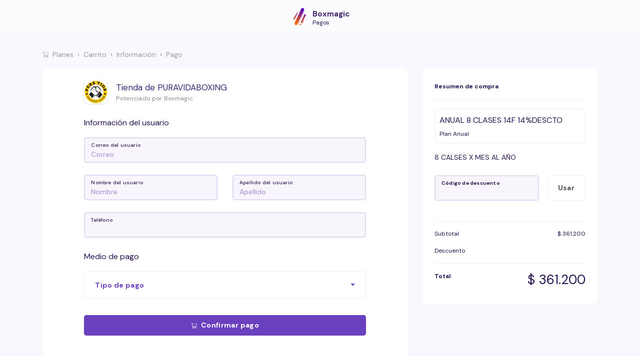

--- FILE ---
content_type: text/html; charset=UTF-8
request_url: https://boxmagic.cl/market/plan/zd4RK2O07q
body_size: 9418
content:
<!DOCTYPE html>
<html>

<head>
  <meta charset="utf-8" />
  <meta http-equiv="X-UA-Compatible" content="IE=edge"/>
  <meta http-equiv="Content-Type" content="text/html; charset=UTF-8" />
  <meta content='width=device-width, initial-scale=1.0, maximum-scale=1.0, user-scalable=0' name='viewport' />
  <meta name="description" content="PURAVIDABOXING en Boxmagic. #ENTRENARESPURAVIDA"/>
  <link rel="icon" href="https://boxmagic.cl/favicon.ico" type="image/png">
  <title>Boxmagic | PURAVIDABOXING</title>

  <!-- CSS Files -->
  <link rel="stylesheet" href="/build/new_panel/vendor/@fortawesome/fontawesome-free/css/all-500d1a92f8.min.css" type="text/css">
  <link rel="stylesheet" type="text/css" href="https://cdnjs.cloudflare.com/ajax/libs/fullcalendar/3.10.0/fullcalendar.min.css">
  <link href="https://cdn.jsdelivr.net/bootstrap.datepicker/0.1/css/datepicker.css" rel="stylesheet"/>

  <!-- APP -->
  <link href="/build/new_panel/vendor/sweetalert2/dist/sweetalert2-fbf274a0f3.min.css" rel="stylesheet"/>
  <link href="https://boxmagic.cl/css/app.css" rel="stylesheet"/>

  <meta property="og:title" content="Boxmagic | PURAVIDABOXING"> 
  <meta property="og:image" content="https://boxmagic.cl/uploads/boxes_images/IMG_8010.jpg">

  
  <script>
    (function(i,s,o,g,r,a,m){i['GoogleAnalyticsObject']=r;i[r]=i[r]||function(){
      (i[r].q=i[r].q||[]).push(arguments)},i[r].l=1*new Date();a=s.createElement(o),
      m=s.getElementsByTagName(o)[0];a.async=1;a.src=g;m.parentNode.insertBefore(a,m)})(window,document,'script','https://www.google-analytics.com/analytics.js','ga');
      ga('create', 'UA-91583328-3', 'auto');
      ga('send', 'pageview');
  </script>
  
</head>

<body class="page-profile profile-page h-100 d-flex flex-column">
  <script>
    window.fbAsyncInit = function() {
      FB.init({
        appId: '199326727686536',
        autoLogAppEvents: true,
        xfbml: true,
        version: 'v3.3'
      });
    };
  </script>
  <script async defer src="https://connect.facebook.net/en_US/sdk.js"></script>
  <div id="fb-root"></div>
  <script>
    (function(d, s, id) {
      var js, fjs = d.getElementsByTagName(s)[0];
      if (d.getElementById(id)) return;
      js = d.createElement(s);
      js.id = id;
      js.src = "https://connect.facebook.net/en_US/sdk/xfbml.customerchat.js";
      fjs.parentNode.insertBefore(js, fjs);
    }(document, 'script', 'facebook-jssdk'));
  </script>
  
  <!--   Core JS Files   -->
  <script src="/build/new_panel/vendor/jquery/dist/jquery-220afd743d.min.js"></script>

  <script src="/build/new_panel/vendor/bootstrap/dist/js/bootstrap-a5334e4752.bundle.min.js"></script>

  <script src="https://boxmagic.cl/assets/js/pace.js"></script>

  <script src="https://maps.googleapis.com/maps/api/js?key=AIzaSyDNeQqJYO2KtSSqBgC3xnlNhEAqmrIUZpo&libraries=places"></script>
  
  <script type="text/javascript" src="https://boxmagic.cl/assets/js/moment.min.js"></script>
  
  <script type="text/javascript" src="https://cdnjs.cloudflare.com/ajax/libs/fullcalendar/3.10.0/fullcalendar.min.js"></script>

  <link media="all" type="text/css" rel="stylesheet" href="https://boxmagic.cl/packages/zofe/rapyd/assets/autocomplete/autocomplete.css">

  <script src="https://boxmagic.cl/packages/zofe/rapyd/assets/autocomplete/typeahead.bundle.min.js"></script>

  <script src="https://boxmagic.cl/packages/zofe/rapyd/assets/template/handlebars.js"></script>

  <script type="text/javascript" src="https://cdn.jsdelivr.net/bootstrap.datepicker/0.1/js/bootstrap-datepicker.js"></script>

  <script src="https://cdnjs.cloudflare.com/ajax/libs/jquery.appear/0.3.3/jquery.appear.js"></script>

  <script src="/build/new_panel/vendor/sweetalert2/dist/sweetalert2-252818b9b6.min.js"></script>
  
  <!-- Argon JS -->
  <script src="/build/new_panel/js/argon-3b5975a8fb.js"></script>

  
  <!-- Latest compiled and minified CSS -->
  <link rel="stylesheet" href="https://cdnjs.cloudflare.com/ajax/libs/bootstrap-select/1.13.2/css/bootstrap-select.min.css">

<!-- Google Tag Manager -->
    <script>(function(w,d,s,l,i){w[l]=w[l]||[];w[l].push({'gtm.start':
    new Date().getTime(),event:'gtm.js'});var f=d.getElementsByTagName(s)[0],
    j=d.createElement(s),dl=l!='dataLayer'?'&l='+l:'';j.async=true;j.src=
    'https://www.googletagmanager.com/gtm.js?id='+i+dl;f.parentNode.insertBefore(j,f);
    })(window,document,'script','dataLayer','GTM-TBQ65B4');</script>
    <!-- End Google Tag Manager -->
    
    <!-- Google Tag Manager (noscript) -->
    <noscript><iframe src="https://www.googletagmanager.com/ns.html?id=GTM-TBQ65B4"
    height="0" width="0" style="display:none;visibility:hidden"></iframe></noscript>
    <!-- End Google Tag Manager (noscript) -->

    <!-- Global site tag (gtag.js) - Google Analytics -->
    <script async src="https://www.googletagmanager.com/gtag/js?id=UA-91583328-3"></script>
    <script>
      window.dataLayer = window.dataLayer || [];
      function gtag(){dataLayer.push(arguments);}
      gtag('js', new Date());

      gtag('config', 'UA-91583328-3');
    </script>

        <script>
      (function(i,s,o,g,r,a,m){i['GoogleAnalyticsObject']=r;i[r]=i[r]||function(){
        (i[r].q=i[r].q||[]).push(arguments)},i[r].l=1*new Date();a=s.createElement(o),
        m=s.getElementsByTagName(o)[0];a.async=1;a.src=g;m.parentNode.insertBefore(a,m)})(window,document,'script','https://www.google-analytics.com/analytics.js','ga');
        ga('create', '#', 'auto');
        ga('send', 'pageview');
    </script>
    
            <!-- Facebook Pixel Code -->
        <script>
        !function(f,b,e,v,n,t,s)
        {if(f.fbq)return;n=f.fbq=function(){n.callMethod?
        n.callMethod.apply(n,arguments):n.queue.push(arguments)};
        if(!f._fbq)f._fbq=n;n.push=n;n.loaded=!0;n.version='2.0';
        n.queue=[];t=b.createElement(e);t.async=!0;
        t.src=v;s=b.getElementsByTagName(e)[0];
        s.parentNode.insertBefore(t,s)}(window, document,'script',
        'https://connect.facebook.net/en_US/fbevents.js');
        fbq('init', 544296767293372);
        fbq('track', 'PageView');
        </script>
        <meta name="facebook-domain-verification" content=" " />
        
<main class="page-checkout">
  <style>
    header#header{
      display: none !important;
    }
  </style>

  <header id="main-header" class="py-3 bg-secondary">
    <div class="container">
      <div class="row">
        <div class="col-12 d-flex justify-content-center">
          <span class="d-flex align-items-center">
            <img src="/assets/img/logotype-gradient-sm.svg" style="width: 2.2rem;" title="Boxmagic" class="mx-auto">
            <span class="ml-2" style=" line-height: 1; ">
              <span class="h4 my-auto mb-0">Boxmagic</span>
              <span class="text-xs my-auto d-block">Pagos</span>
            </span>
          </span>
        </div>
      </div>
    </div>
  </header>


  <section class="nav-breadcrumbs pt-3">
    <div class="container">
      <div class="row">
        <div class="col-12">
                    <nav class="mt-3 mb-0 p-0" aria-label="breadcrumb">
            <ol class="breadcrumb bg-transparent p-0 m-0">
              <li class="breadcrumb-item">
                <a href="https://boxmagic.cl/market/PURAVIDABOXING" class="text-graylight d-flex align-items-center">
                  <svg aria-hidden="true" focusable="false" data-prefix="fal" data-icon="shopping-cart" role="img" xmlns="http://www.w3.org/2000/svg" viewBox="0 0 576 512" class="svg-inline--fa fa-shopping-cart fa-w-18 fa-3x mr-2" width="12"><path fill="currentColor" d="M551.991 64H129.28l-8.329-44.423C118.822 8.226 108.911 0 97.362 0H12C5.373 0 0 5.373 0 12v8c0 6.627 5.373 12 12 12h78.72l69.927 372.946C150.305 416.314 144 431.42 144 448c0 35.346 28.654 64 64 64s64-28.654 64-64a63.681 63.681 0 0 0-8.583-32h145.167a63.681 63.681 0 0 0-8.583 32c0 35.346 28.654 64 64 64 35.346 0 64-28.654 64-64 0-17.993-7.435-34.24-19.388-45.868C506.022 391.891 496.76 384 485.328 384H189.28l-12-64h331.381c11.368 0 21.177-7.976 23.496-19.105l43.331-208C578.592 77.991 567.215 64 551.991 64zM240 448c0 17.645-14.355 32-32 32s-32-14.355-32-32 14.355-32 32-32 32 14.355 32 32zm224 32c-17.645 0-32-14.355-32-32s14.355-32 32-32 32 14.355 32 32-14.355 32-32 32zm38.156-192H171.28l-36-192h406.876l-40 192z" class=""></path></svg>
                  <span>Planes</span>
                </a>
               </li>
              <li class="breadcrumb-item text-graylight" attr-step="1">
                <span>Carrito</span>
              </li>
              <li class="breadcrumb-item text-graylight" attr-step="2">
                Información              </li>
              <li class="breadcrumb-item text-graylight" attr-step="3">
                Pago              </li>
            </ol>
          </nav>
        </div>
      </div>
    </div>
  </section>

  <section class="pt-3 pb-5">
    <div class="container">
            <div class="row justify-content-center">

        <div class="col-lg-8 order-2 order-lg-1" id="shoping-cart">

          <div class="card no-shadow">
            <div class="card-body">
              <div class="row justify-content-center">
                <div class="col-12 col-lg-10">
                  <form class="needs-validation" novalidate>
                                        <div class="mr-auto d-flex align-items-center mb-4">
                      <div class="avatar position-relative border-radius-md overflow-hidden shadow-sm">
                        <div alt="PURAVIDABOXING" class="background-image without-after" style="background-image: url('https://boxmagic.cl/uploads/boxes_images/IMG_8010.jpg');"></div>
                      </div>
                      <span class="ml-3 my-auto">
                        <h1 class="h3 mb-0 font-weight-normal position-relative text-overflow w-100">Tienda de PURAVIDABOXING</h1>
                        <span class="text-xs d-block letter-spacing-xs text-gray">Potenciado por Boxmagic</span>
                      </h1>
                    </div>

                                        
                    <div id="shop-step-1" class="card-body p-0 border-radius-md d-none" attr-s1="hidden">

                      <div id="plan-active" class="card border-2 no-shadow border mb-3"> <!-- border-light bg-gradient-secondary -->
                        <div class="card-header pb-0 d-flex bg-transparent">
                          <p class="m-0 text-xs font-weight-bold">Plan Anual</p>
                          <div class="badge badge-success badge-pill ml-auto d-none">
                            <span class="text-capitalize">
                              Ahorra                            </span>
                            0 %
                          </div>
                        </div>

                        <div class="card-body pt-3 pb-0">
                          <div class="d-sm-flex justify-content-between align-items-center mt-3 mb-2">
                            <p class="text-lg mb-0">
                              ANUAL 8 CLASES 14F 14%DESCTO
                            </p>
                            <p class="ml-auto mb-0">
                              <span class="d-inline">$</span>
                              361.200
                            </p>
                          </div>
                          <p class="text-xs mb-5"><a href="https://boxmagic.cl/market/PURAVIDABOXING" class="text-xs text-danger"><u>Eliminar</u></a></p>
                        </div>

                        <div class="card-footer bg-transparent border-top d-none" style=" ">
                          <button value="-1" type="button" class="btn btn-light bg-gradient-light border-0 btn-md btn-plan-selector">
                            Seleccionar                          </button>
                        </div>
                      </div>

                      <div class="row">
                        <div class="col-12">
                          <div id="step-1-submit" class="mt-0 p-3 bg-lightest border-radius-md">
                            <div class="d-flex w-100">
                              <button class="btn btn-light bg-gradient-light border-0 shadow-sm mr-auto ml-auto mr-md-0" id="submit-step-1" type="button">Ingresar información</button>
                            </div>
                          </div>
                        </div>
                      </div>
                    </div>

                                        <div class="card-body p-0 border-radius-md animated">
                      <p class="text-md mt-4 mb-3">Información del usuario</p>
                      <div class="alert alert-warning" id="alert_info" style="display: none;">
                        <strong>Ups!</strong> <span id="alert_text"></span>
                      </div>

                      <div id="nueva_cuenta_div">
                        <div class="row">

                                                    <div class="col-12">
                            <div class="form-group mb-0">
                              <label for="email">Correo del usuario</label>
                              <input type="email" class="form-control" id="email" placeholder="Correo" required 

                                                                                                                          >
                            </div>
                          </div>

                          <div class="col-md-6 mt-4">
                            <div class="form-group mb-0">
                              <label for="nombre">Nombre del usuario</label>
                              <input type="text" class="form-control" id="nombre" placeholder="Nombre" required 

                                                                                                                          >
                            </div>
                          </div>

                          <div class="col-md-6 mt-4">
                            <div class="form-group">
                              <label for="apellido">Apellido del usuario</label>
                              <input type="text" required class="form-control" id="apellido" placeholder="Apellido"

                                                                                                                          >
                            </div>
                          </div>

                          <div class="col-12">
                            <div class="form-group mb-0">
                              <label for="telefono">Teléfono</label>
                              <input type="tel" class="form-control" id="telefono" required 

                                                                                                                          >
                              <i class="far fa-check-circle"></i>
                            </div>
                            <div class="invalid-feedback">Ingresa un teléfono de contácto.</div>
                          </div>

                                                  </div>
                      </div>
                    </div>

                    <div class="card-body p-0 border-radius-md animated">
                      <div class="row">
                          <div class="col-12">
                            <p class="text-md mt-4 mb-3">Medio de pago</p>
                            <select title="Tipo de pago" id="pago_div" class="selectpicker btn-white medio_pago_selected mb-3 w-100" data-style="btn border border-2 color-default text-default" style="height:64px !important;">
                                                                                                                                                        <option value="mercadopago" data-content="<span class='w-100 d-flex justify-content-between align-items-center'><img src='https://boxmagic.cl/assets/img/cc-mercadopago.png' height='32'/><span>MercadoPago</span></span>">
                                </option>
                                                                                                                                                                                                                                                                              
                                                              <option value="transferencia" data-content="<span class='w-100 d-flex justify-content-between align-items-center'><img src='https://boxmagic.cl/assets/img/transferencia.png' height='32'/><span>Transferencia</span></span>"></option>
                              
                                                          </select>
                            <input type="hidden" id="medio_pago_selected" value="">

                            <div class="mt-3 pb-4 d-none d-lg-block">
                              <button type="button" class="gotopay btn btn-light btn-default border-0 btn-block btn-md shadow-sm d-none d-lg-block" id="confirma_orden"><svg aria-hidden="true" focusable="false" data-prefix="fal" data-icon="shopping-cart" role="img" xmlns="http://www.w3.org/2000/svg" viewBox="0 0 576 512" class="svg-inline--fa fa-shopping-cart fa-w-18 fa-3x mr-2" width="12"><path fill="currentColor" d="M551.991 64H129.28l-8.329-44.423C118.822 8.226 108.911 0 97.362 0H12C5.373 0 0 5.373 0 12v8c0 6.627 5.373 12 12 12h78.72l69.927 372.946C150.305 416.314 144 431.42 144 448c0 35.346 28.654 64 64 64s64-28.654 64-64a63.681 63.681 0 0 0-8.583-32h145.167a63.681 63.681 0 0 0-8.583 32c0 35.346 28.654 64 64 64 35.346 0 64-28.654 64-64 0-17.993-7.435-34.24-19.388-45.868C506.022 391.891 496.76 384 485.328 384H189.28l-12-64h331.381c11.368 0 21.177-7.976 23.496-19.105l43.331-208C578.592 77.991 567.215 64 551.991 64zM240 448c0 17.645-14.355 32-32 32s-32-14.355-32-32 14.355-32 32-32 32 14.355 32 32zm224 32c-17.645 0-32-14.355-32-32s14.355-32 32-32 32 14.355 32 32-14.355 32-32 32zm38.156-192H171.28l-36-192h406.876l-40 192z" class=""></path></svg><span>Confirmar pago</span></button>
                            </div>
                          </div>
                      </div>
                    </div>
                  </form>
                </div>
              </div>

            </div>
          </div>
          
        </div>
        
        <div class="aside col-lg-4 order-1 order-lg-2 is-hidden ">
                    <div class="card no-shadow"> <!-- bg-gradient-lighter -->
            
                        <div class="d-block d-lg-none">
              <div class="hide-hidden-menu">✖</div>
              <div class="hidden-menu p-4">
                <div class="d-flex justify-content-between align-items-center">
                  <button class="btn bg-default text-white border-0 btn-md btn-block w-100 confirma_orden" type="button"><svg aria-hidden="true" focusable="false" data-prefix="fal" data-icon="shopping-cart" role="img" xmlns="http://www.w3.org/2000/svg" viewBox="0 0 576 512" class="svg-inline--fa fa-shopping-cart fa-w-18 fa-3x mr-2" width="12"><path fill="currentColor" d="M551.991 64H129.28l-8.329-44.423C118.822 8.226 108.911 0 97.362 0H12C5.373 0 0 5.373 0 12v8c0 6.627 5.373 12 12 12h78.72l69.927 372.946C150.305 416.314 144 431.42 144 448c0 35.346 28.654 64 64 64s64-28.654 64-64a63.681 63.681 0 0 0-8.583-32h145.167a63.681 63.681 0 0 0-8.583 32c0 35.346 28.654 64 64 64 35.346 0 64-28.654 64-64 0-17.993-7.435-34.24-19.388-45.868C506.022 391.891 496.76 384 485.328 384H189.28l-12-64h331.381c11.368 0 21.177-7.976 23.496-19.105l43.331-208C578.592 77.991 567.215 64 551.991 64zM240 448c0 17.645-14.355 32-32 32s-32-14.355-32-32 14.355-32 32-32 32 14.355 32 32zm224 32c-17.645 0-32-14.355-32-32s14.355-32 32-32 32 14.355 32 32-14.355 32-32 32zm38.156-192H171.28l-36-192h406.876l-40 192z" class=""></path></svg> <span>Confirmar pago</span> <span class="plan-price text-xs d-block font-weight-normal"></span></button>
                </div>
              </div>
            </div>

            <div class="card-body">
              
              <span class="text-xs mt-0">
                <strong>Resumen de compra</strong>
              </span>

              <hr class="mt-3 mb-3 opacity-5">

              <div class="d-flex align-items-center">

                <span class="d-flex justify-content-between w-100 card no-shadow border border-2 bg-transparent p-2 mb-0" >
                  <p class="mb-0">
                    ANUAL 8 CLASES 14F 14%DESCTO
                    <span class="text-xs d-block mt-1">
                      Plan Anual</span>
                    </span>
                  </p>
                </span>
              </div>
              <p class="mt-3 text-sm">
                8 CALSES X MES AL AÑO
              </p>
              <input type="hidden" id="monto" name="" value="361200">
              <input type="hidden" id="plan_id" name="" value="37682">

              <div class="form-group mt-4">
                
                <div class="pb-3">
                  <div class="d-flex">
                    <label for="codigo_descuento"><strong>Código de descuento</strong></label>
                    <input type="text" type="text" class="form-control w-100 mr-3" id="codigo_descuento" aria-describedby="basic-addon2">
                    <button class="btn  border-2 border" id="usar_descuento" type="button">Usar</button>
                  </div>
                </div>

                <div id="div_codigo_resultado" style="display: none;" role="alert">
                  <div id="mensaje_codigo">
                  </div>
                </div> 
              </div>

              <hr class="mt-3 mb-3 opacity-5">

              <div class="d-flex justify-content-between mb-3">
                <span class="text-xs">Subtotal</span>
                <span class="text-xs m-0 ml-auto"> <span class="currency-sign">$</span> 361.200</span>
              </div>
              <div class="d-flex justify-content-between">
                <span class="text-xs">
                  Descuento  
                  <span class="badge badge-success" id="badge_codigo_descuento"></span>
                </span>
                <span class="text-xs m-0 ml-auto">
                  <span class="currency-sign" id="monto_descuento"></span>
              </div>

              <hr class="mt-3 mb-3 opacity-5">

              <div class="d-flex justify-content-between mb-2">
                <strong class="text-xs">
                  Total 
                </strong>
                <span class="text-xs m-0 ml-auto d-flex align-items-end">
                  <span class="display-4 d-flex">
                    <span class="currency-sign mr-2">$ </span> 
                    <span id="plan-subs">361.200</span>
                  </span>
                </span>
              </div>
              <div class="mt-5 d-lg-none d-block">
                <button id="gotopay" class="gotopay btn btn-light bg-gradient-default border-0 btn-block btn-md w-100 " type="button"><svg aria-hidden="true" focusable="false" data-prefix="fal" data-icon="shopping-cart" role="img" xmlns="http://www.w3.org/2000/svg" viewBox="0 0 576 512" class="svg-inline--fa fa-shopping-cart fa-w-18 fa-3x mr-2" width="12"><path fill="currentColor" d="M551.991 64H129.28l-8.329-44.423C118.822 8.226 108.911 0 97.362 0H12C5.373 0 0 5.373 0 12v8c0 6.627 5.373 12 12 12h78.72l69.927 372.946C150.305 416.314 144 431.42 144 448c0 35.346 28.654 64 64 64s64-28.654 64-64a63.681 63.681 0 0 0-8.583-32h145.167a63.681 63.681 0 0 0-8.583 32c0 35.346 28.654 64 64 64 35.346 0 64-28.654 64-64 0-17.993-7.435-34.24-19.388-45.868C506.022 391.891 496.76 384 485.328 384H189.28l-12-64h331.381c11.368 0 21.177-7.976 23.496-19.105l43.331-208C578.592 77.991 567.215 64 551.991 64zM240 448c0 17.645-14.355 32-32 32s-32-14.355-32-32 14.355-32 32-32 32 14.355 32 32zm224 32c-17.645 0-32-14.355-32-32s14.355-32 32-32 32 14.355 32 32-14.355 32-32 32zm38.156-192H171.28l-36-192h406.876l-40 192z" class=""></path></svg> <span>Confirmar pago</span></button>
              </div>
            </div>
          </div>
        </div>
              </div>
    </div>
      </section>
</main>


<div id="confirma_orden_modal" class="modal fade" role="dialog">
  <div class="modal-dialog">
    <!-- Modal content-->
    <div class="modal-content">
      <div class="modal-header">
        <p class="h3 my-auto" id="">¡Todo listo!</p>
        <button type="button" class="close" data-dismiss="modal" aria-label="Close">
          <span aria-hidden="true">&times;</span>
        </button>
      </div>
      <div class="modal-body">
        <div class="row">
          <div class="col-md-12">
              <h3><strong>La información de tu compra está completa y lista para realizar el pago.</strong></h3>
              <p>Presiona PAGAR para crear la orden y te redireccionaremos a la página del medio de pago que seleccionaste.</p>
          </div>
        </div>
        
      </div>
      <div class="modal-footer bg-secondary">
        <button type="button" id="pagar" class="btn btn-success btn-block">Pagar</button>
        <button type="button" class="mt-3 btn btn-air-dark btn-block" data-dismiss="modal">Modificar datos</button>
      </div>
    </div>
  </div>
</div>

<div id="confirma_orden_modal_mp" class="modal fade" role="dialog">
  <div class="modal-dialog">
    <!-- Modal content-->
    <div class="modal-content">
      <div class="modal-header">
        <button type="button" class="close" data-dismiss="modal">&times;</button>
        <h2 class="modal-title">¡Todo listo!</h2>
        <h4>La información de tu compra está completa y lista para realizar el pago.</h4>
      </div>
      <div class="modal-body">
          <p>Presiona PAGAR para crear la orden y te redireccionaremos a la página del medio de pago que seleccionaste.</p>
          <p>Presiona volver si necesitas hacer cambios en tu compra.</p>
          <button type="button" id="pagar" class="btn btn-success" data-loading-text="<i class='fa fa-spinner fa-spin '></i> Redireccionando...">Pagar</button>
          <button type="button" class="btn btn-warning" data-dismiss="modal">Volver</button>
      </div>
    </div>
  </div>
</div>

<div id="modal_cv" class="modal fade" role="dialog">
  <div class="modal-dialog">
    <!-- Modal content-->
    <div class="modal-content">
      <div class="modal-header">
        <h2 class="modal-title">Club de Beneficios de Cruz Verde</h2>
        <button type="button" class="close" data-dismiss="modal">&times;</button>
      </div>
      <div class="modal-body">
        <div class="row">
            <div class="col-12">
              <img src="/assets/img/cruzverde_socios.jpg" class="rounded float-left" style="height: 70px; width: 160px;">
            </div>
        </div>
        <br>
        <div class="row">
        <div class="col-12">
            <p>Se ha aplicado un descuento del <strong id="cv_descuento"></strong> en la compra de tu plan gracias al club de beneficios de Cruz Verde</p> 
        </div>
        </div>
      </div>
      <div class="modal-footer">
        <button type="button" class="btn btn-success" data-dismiss="modal">Continuar</button>
      </div>
    </div>
  </div>
</div>
     
  <script type="text/javascript">


    var shopStep = 1;

    $(document).ready(function(){
      // steps();
      // $('#submit-step-1').click(function(){
      //   shopStep = 2;
      //   console.log(shopStep);
      //   steps();
      // });
      // $('#submit-step-2').click(function(){
      //   shopStep = 3;      
      // });
      var userData = 0;
      var userPay  = 0;

      $('.gotopay, .confirma_orden').click(function(){
        
        $('form').addClass("was-validated");

        var userEmail =   $('#email').val();
        var userName =    $('#nombre').val();
        var userLast =    $('#apellido').val();
        var userPhone =   $('#telefono').val();
        
        if( userEmail == '' || userName == '' || userLast == ''){
          Swal.fire({
            title: '👀 Todos los campos son obligatorios',
            type: 'warning',
            confirmButtonText: "Entiendo",
              onBeforeOpen: function(btn) {
                $(btn).find('.swal2-confirm.swal2-styled').removeClass('swal2-styled').addClass('btn btn-primary border');
              }
          });
          console.log('debes completar el formulario');
          userData = 0;
        }else{
          if($('#email').is(':invalid')){
            console.log('email inválido');
            userData = 0;
          }else{
            console.log('email correcto + toda la info!');
            userData = 1;
          }
        } 

        tipo_pago = $('#medio_pago_selected').val();
        console.log(tipo_pago);
        if( tipo_pago =='' ){
          Swal.fire({
            title: '💸 Debes seleccionar un medio de pago',
            type: 'warning',
            confirmButtonText: "Entiendo",
              onBeforeOpen: function(btn) {
                $(btn).find('.swal2-confirm.swal2-styled').removeClass('swal2-styled').addClass('btn btn-primary border');
              }
          });
        }else{
          // Activa aside mobile
          // $('#show-cart').click(function(){
            userPay = 1;
            if(userData == 1 && userPay == 1){
              $('.aside').removeClass('is-hidden');
              console.log('👩‍✈️ Todo en orden');
            }else{
              console.log('👩‍✈️ Todo mal');
              userPay = 0;
            }
          // });
        }
      }); 
      // En movil : Controla meú desplegable
      $('.hide-hidden-menu').click(function(){
        $('.aside').addClass('is-hidden');
      });
    });
    // 

    /*
    =======
      function formatCliente (cliente) {
      rut = clean(cliente)
      let result = rut.slice(-4, -1) + '-' + rut.substr(rut.length - 1)
      for (let i = 4; i < rut.length; i += 3) {
        result = rut.slice(-3 - i, -i) + '.' + result
      }
      $('#rut').val(result)
    >>>>>>> 0e5e0e2e7b35d045e77e0ae552dc5092010d2b9f
    */

    function formatCliente (cliente) {
      cliente = cliente.replace(/[^0-9]/g, '')
      .replace( /^(\d{1,2})(\d{3})(\d{3})(\w{1})$/, '$1.$2.$3-$4')
      $('#rut').val(cliente)
    }

    function clean (rut) {
      return typeof rut === 'string'
        ? rut.replace(/^0+|[^0-9kK]+/g, '').toUpperCase()
        : ''
    }

    $(document).ready(function(){
      // Parametro Forma de pago
      $('.medio_pago_selected').on("change",function(){
        var tipo_pago = $('#pago_div option:selected').val();
        $("#medio_pago_selected").val(tipo_pago);
        console.log(tipo_pago);
      });

      //$('#modal_cv').modal('show');
      $('#usar_descuento').click(function(){
        var codigo = $('#codigo_descuento').val();
        var plan_id = $('#plan_id').val();

        var $this = $(this);
        $this.buttonLoader('loading');
        var url = 'https://boxmagic.cl/tienda/descuento/usar_codigo'+'?plan_id='+plan_id+'&codigo='+codigo+'&box_id='+1460;
       
        $.get(url)
            .done(function( data ) {
              console.log(data);
                $this.buttonLoader('reset');
                $('#div_codigo_resultado').show('fast');
                if(data.success == true){
                  $('#badge_codigo_descuento').text(codigo);
                  $('#mensaje_codigo').html('<h4 class="text-white">Descuento aplicado!</h4>');
                  $('#monto_descuento').text(data.muestra_descuento);
                  $('#plan-subs').text(data.monto);
                  $('#monto').val(data.monto);
                    
                }else{
                  $('#mensaje_codigo').html('<div class="alert alert-default alert-dismissible fade show d-flex text-white p-2 text-xs align-items-center" id="mensaje_codigo"><span class="alert-icon mr-2"><i class="fas fa-exclamation-triangle"></i></span><p class="mb-0 text-xs">'+data.error+'</p><button type="button" class="close" data-dismiss="alert" aria-label="Close"><span aria-hidden="true">×</span></button></div>');
                }
            });
      });

      // $('.medio_pago_selected').click(function(){
        // $('#confirmar').removeAttr('disabled').removeClass('btn-default').addClass('btn-primary');
        // $('#confirma').show('fast');
        // $('html,body').animate({ scrollTop: 9999 }, 'slow');
      // });

      $("#telefono").keyup(function(){
        var phoneNumber = $(this).val();
        var pais = 'Chile';

        phoneNumber = phoneNumber.replace(/[^0-9\.]/g,'');
        $(this).val(phoneNumber);

        if (pais == 'Mexico') {
          if (phoneNumber.length > 10 ) {
            phoneNumber = phoneNumber.slice(0, this.maxLength)
            $(this).val(phoneNumber);
          }        
          if (phoneNumber.length != 10 || isNaN(phoneNumber)) {
            $(this).parent().removeClass('is-valid');
            $(this).parent().addClass('is-invalid')
            return false;
          }else{
            phoneValidate = 1; 
            $(this).parent().removeClass('is-invalid');
            $(this).parent().addClass('is-valid');
            return false;
          }
        } else {
          if (phoneNumber.length > 9 ) {
            phoneNumber = phoneNumber.slice(0, this.maxLength)
            $(this).val(phoneNumber);
          }        
          if (phoneNumber.length != 9 || isNaN(phoneNumber)) {
            $(this).parent().removeClass('is-valid');
            $(this).parent().addClass('is-invalid')
            return false;
          } else {
            phoneValidate = 1; 
            $(this).parent().removeClass('is-invalid');
            $(this).parent().addClass('is-valid');
            return false;
          }
        }


      });

      $('.gotopay').click(function(){

        //preguntar si es mercadopago .medio_pago_selected
        $this = $(this);
        nombre = $('#nombre').val();
        apellido = $('#apellido').val();
        email = $('#email').val();
        telefono = $('#telefono').val();
        tipo_pago = $('#medio_pago_selected').val();

        if(nombre == '' || apellido == '' || email == '' || telefono == '')
        {

          $('#alert_text').text('Todos los campos son obligatorios');
          $("#alert_info").fadeTo(5000, 5000).slideUp(500, function(){
            $("#alert_info").slideUp(5000);
          });
          return false;
        }

        if(tipo_pago.length == 0){
            $('#alert_text').text('Debes seleccionar un medio de pago');
            $("#alert_info").fadeTo(5000, 5000).slideUp(500, function(){
              $("#alert_info").slideUp(5000);
            });
          return false;
        }


        $('#confirma_orden_modal').modal('show');
      });

      $('#pagar').click(function(){
        var $this = $(this);
        $this.buttonLoader('loading');
        var url = 'https://boxmagic.cl/crear_orden';
       
        data = {
            nombre: $('#nombre').val(),
            apellido: $('#apellido').val(),
            email: $('#email').val(),
            box_id: 1460,
            rut: $('#rut').val(),
            telefono: $('#telefono').val(),
            user_id: $('#user_id').val(),
            _token: "pEd7n3FY4XSBH98ofrgtkOEnaUeXSZSpXZqaWlr2",
            // tipo_pago: $('.medio_pago_selected').val(),
            tipo_pago: $('#medio_pago_selected').val(),
            monto : $('#monto').val(),
            plan_id: $('#plan_id').val(),
            clase_id: $('#clases').val(),
            codigo : $('#codigo_descuento').val(),
            fecha: $('#fecha_inicia').val()
        };
        $.post(url, data)
            .done(function( data ) {
                 if(data.success == true){
                    console.log(data);
                    orden_id = data.orden_id;

                    //window.open("https://boxmagic.cl/pago_redirect?orden_id="+orden_id, '_blank');

                    window.location.replace("https://boxmagic.cl/pago_redirect?orden_id="+orden_id);
                }else{
                    console.log(data.error);
                    $this.buttonLoader('reset');
                    alert(data.error);
                    //notifySection("Alerta", data.error, 'warning');
                }
            }).fail(function() {
              alert('Ups, algo sucedió. Vuelve a intentarlo más tarde.');
              $this.buttonLoader('reset');
            });
      });


            
        $('#btn_crear_cuenta').click(function(){
          $this = $(this);
          $this.buttonLoader('loading');
          nombre = $('#nombre').val();
          apellido = $('#apellido').val();
          email = $('#email').val();
          telefono = $('#telefono').val();
          
          
          if(nombre == '' || apellido == '' || email == '' || telefono == '')
          {
            $('#alert_text').text('Todos los campos son obligatorios');
            $("#alert_info").fadeTo(5000, 5000).slideUp(500, function(){
              $("#alert_info").slideUp(5000);
            });
            $this.buttonLoader('reset');
            return false;
          }
          $this.buttonLoader('reset');
          $('#medio_pago').removeAttr('disabled').removeClass('btn-default').addClass('btn-primary');
          $('#pago_div').show('fast');
          $('html,body').animate({ scrollTop: 9999 }, 'slow');

                    
      });
  });


  </script>



<!-- Latest compiled and minified JavaScript -->
<script src="https://cdnjs.cloudflare.com/ajax/libs/bootstrap-select/1.13.2/js/bootstrap-select.min.js"></script>

  <footer class="footer d-none">
    <div class="container">
      <div class="row">
        <div class="col-sm-3">
          
          <h4 class="mb-2">Encuentranos en</h4>
          <address>
            <a href="#" id="direccion_text" class="mb-2">El Puente 2054, Lo Barnechea, Santiago, Chile</p>
            <input type="hidden" id="direccion" name="">
          </address>
        </div>
        <div class="col-sm-3">
          <h4 class="mb-2">Contacto</h4>
          <a class="d-block mb-2" href="tel:+56968995676" target="_blank" type="button"><i class="fa fa-globe"></i> Teléfono</a>
          <a class="d-block mb-2" href="maito:contacto@puravidaboxing.cl" target="_blank" type="button"><i class="fa fa-globe"></i> Correo</a>
          <a class="d-block mb-2" href="https://www.puravidaboxing.cl" target="_blank" type="button"><i class="fa fa-globe"></i> Sitio Web</a>
                  </div>
        <div class="col-sm-3">
          <h4 class="mb-2">Redes sociales</h4>
          <a class="d-block mb-2" target="_blank" href="https://wa.me/56968995676" type="button"><i class="fa fa-whatsapp"></i> Whatsapp</a>

          <a class="d-block mb-2" href="https://Pura Vida Boxing" target="_blank" type="button"><i class="fa fa-facebook-square"></i> Facebook</a>

          <a class="d-block mb-2" href="https://@puravidaboxing" target="_blank" type="button"><i class="fa fa-instagram"></i> Instagram</a>
        </div>
      </div>
      
      <div class="row justify-content-center pt-5">
        <div class="col-md-6 copyright text-center">
          <img src="/assets/img/logotype-gradient-sm.svg" style="width: 2.2rem;" title="Boxmagic" class="mx-auto mb-3">
          <article>
            &copy; 2016 - 2025 Potenciado por <a target="_blank" class="text-default" href="https://boxmagic.cl">Boxmagic</a> diccionario.boxmagic_made_in_latam          </article>
        </div>
      </div>
    </div>
  </footer>
<script>(function(){function c(){var b=a.contentDocument||a.contentWindow.document;if(b){var d=b.createElement('script');d.innerHTML="window.__CF$cv$params={r:'998de51f4dff2c1d',t:'MTc2MjE5NDEyNA=='};var a=document.createElement('script');a.src='/cdn-cgi/challenge-platform/scripts/jsd/main.js';document.getElementsByTagName('head')[0].appendChild(a);";b.getElementsByTagName('head')[0].appendChild(d)}}if(document.body){var a=document.createElement('iframe');a.height=1;a.width=1;a.style.position='absolute';a.style.top=0;a.style.left=0;a.style.border='none';a.style.visibility='hidden';document.body.appendChild(a);if('loading'!==document.readyState)c();else if(window.addEventListener)document.addEventListener('DOMContentLoaded',c);else{var e=document.onreadystatechange||function(){};document.onreadystatechange=function(b){e(b);'loading'!==document.readyState&&(document.onreadystatechange=e,c())}}}})();</script><script defer src="https://static.cloudflareinsights.com/beacon.min.js/vcd15cbe7772f49c399c6a5babf22c1241717689176015" integrity="sha512-ZpsOmlRQV6y907TI0dKBHq9Md29nnaEIPlkf84rnaERnq6zvWvPUqr2ft8M1aS28oN72PdrCzSjY4U6VaAw1EQ==" data-cf-beacon='{"version":"2024.11.0","token":"4c904c4b8b4b4bf684bc0f018ab3bbe1","server_timing":{"name":{"cfCacheStatus":true,"cfEdge":true,"cfExtPri":true,"cfL4":true,"cfOrigin":true,"cfSpeedBrain":true},"location_startswith":null}}' crossorigin="anonymous"></script>
</body>

</html>


--- FILE ---
content_type: text/css
request_url: https://boxmagic.cl/css/app.css
body_size: 97359
content:
@charset "UTF-8";
/*!

=========================================================
* Argon Dashboard PRO - v1.2.0
=========================================================

* Product Page: https://www.creative-tim.com/product/argon-dashboard-pro
* Copyright 2020 Creative Tim (https://www.creative-tim.com)

* Coded by www.creative-tim.com

=========================================================

* The above copyright notice and this permission notice shall be included in all copies or substantial portions of the Software.

*/
@import url("https://fonts.googleapis.com/css2?family=DM+Sans:wght@400;500;700&display=swap");
:root {
  --blue: #1a73e8;
  --indigo: #5603ad;
  --purple: #8965e0;
  --pink: #f3a4b5;
  --red: #f5365c;
  --orange: #fb6340;
  --yellow: #ffd600;
  --green: #2dce89;
  --teal: #11cdef;
  --cyan: #2bffc6;
  --white: #fff;
  --gray: #888;
  --gray-dark: #402673;
  --graylight: #999;
  --light: #decffc;
  --lighter: #eee7fe;
  --primary: #291452;
  --secondary: #fcfbfe;
  --success: #76d276;
  --info: #eaf2fe;
  --warning: #f2ab4f;
  --danger: #ee6557;
  --light: #ceb8f9;
  --dark: #525252;
  --default: #6a40bf;
  --white: #fff;
  --neutral: #fff;
  --graylight: #999;
  --darker: black;
  --lighter: #eee7fe;
  --lightest: #f8f5fe;
  --orange: #fda968;
  --breakpoint-xs: 0;
  --breakpoint-sm: 576px;
  --breakpoint-md: 768px;
  --breakpoint-lg: 992px;
  --breakpoint-xl: 1200px;
  --font-family-sans-serif: "DM sans", "avenir", "avenir next", -apple-system, arial, BlinkMacSystemFont, sans-serif;
  --font-family-monospace: SFMono-Regular, Menlo, Monaco, Consolas, "Liberation Mono", "Courier New", monospace;
}

*,
*::before,
*::after {
  box-sizing: border-box;
}

html {
  font-family: sans-serif;
  line-height: 1.15;
  -webkit-text-size-adjust: 100%;
  -webkit-tap-highlight-color: rgba(0, 0, 0, 0);
}

article, aside, figcaption, figure, footer, header, hgroup, main, nav, section {
  display: block;
}

body {
  margin: 0;
  font-family: "DM sans", "avenir", "avenir next", -apple-system, arial, BlinkMacSystemFont, sans-serif;
  font-size: 1rem;
  font-weight: 400;
  line-height: 1.5;
  color: #525252;
  text-align: left;
  background-color: #f8f9fe;
}

[tabindex="-1"]:focus:not(:focus-visible) {
  outline: 0 !important;
}

hr {
  box-sizing: content-box;
  height: 0;
  overflow: visible;
}

h1, h2, h3, h4, h5, h6 {
  margin-top: 0;
  margin-bottom: 0.5rem;
}

p {
  margin-top: 0;
  margin-bottom: 1rem;
}

abbr[title],
abbr[data-original-title] {
  text-decoration: underline;
  text-decoration: underline dotted;
  cursor: help;
  border-bottom: 0;
  text-decoration-skip-ink: none;
}

address {
  margin-bottom: 1rem;
  font-style: normal;
  line-height: inherit;
}

ol,
ul,
dl {
  margin-top: 0;
  margin-bottom: 1rem;
}

ol ol,
ul ul,
ol ul,
ul ol {
  margin-bottom: 0;
}

dt {
  font-weight: 600;
}

dd {
  margin-bottom: .5rem;
  margin-left: 0;
}

blockquote {
  margin: 0 0 1rem;
}

b,
strong {
  font-weight: bolder;
}

small {
  font-size: 80%;
}

sub,
sup {
  position: relative;
  font-size: 75%;
  line-height: 0;
  vertical-align: baseline;
}

sub {
  bottom: -.25em;
}

sup {
  top: -.5em;
}

a {
  color: #291452;
  text-decoration: none;
  background-color: transparent;
}

a:hover {
  color: #0a0515;
  text-decoration: none;
}

a:not([href]) {
  color: inherit;
  text-decoration: none;
}

a:not([href]):hover {
  color: inherit;
  text-decoration: none;
}

pre,
code,
kbd,
samp {
  font-family: SFMono-Regular, Menlo, Monaco, Consolas, "Liberation Mono", "Courier New", monospace;
  font-size: 1em;
}

pre {
  margin-top: 0;
  margin-bottom: 1rem;
  overflow: auto;
}

figure {
  margin: 0 0 1rem;
}

img {
  vertical-align: middle;
  border-style: none;
}

svg {
  overflow: hidden;
  vertical-align: middle;
}

table {
  border-collapse: collapse;
}

caption {
  padding-top: 1rem;
  padding-bottom: 1rem;
  color: #888;
  text-align: left;
  caption-side: bottom;
}

th {
  text-align: inherit;
}

label {
  display: inline-block;
  margin-bottom: 0.5rem;
}

button {
  border-radius: 0;
}

button:focus {
  outline: 1px dotted;
  outline: 5px auto -webkit-focus-ring-color;
}

input,
button,
select,
optgroup,
textarea {
  margin: 0;
  font-family: inherit;
  font-size: inherit;
  line-height: inherit;
}

button,
input {
  overflow: visible;
}

button,
select {
  text-transform: none;
}

select {
  word-wrap: normal;
}

button,
[type="button"],
[type="reset"],
[type="submit"] {
  -webkit-appearance: button;
}

button:not(:disabled),
[type="button"]:not(:disabled),
[type="reset"]:not(:disabled),
[type="submit"]:not(:disabled) {
  cursor: pointer;
}

button::-moz-focus-inner,
[type="button"]::-moz-focus-inner,
[type="reset"]::-moz-focus-inner,
[type="submit"]::-moz-focus-inner {
  padding: 0;
  border-style: none;
}

input[type="radio"],
input[type="checkbox"] {
  box-sizing: border-box;
  padding: 0;
}

input[type="date"],
input[type="time"],
input[type="datetime-local"],
input[type="month"] {
  -webkit-appearance: listbox;
}

textarea {
  overflow: auto;
  resize: vertical;
}

fieldset {
  min-width: 0;
  padding: 0;
  margin: 0;
  border: 0;
}

legend {
  display: block;
  width: 100%;
  max-width: 100%;
  padding: 0;
  margin-bottom: .5rem;
  font-size: 1.5rem;
  line-height: inherit;
  color: inherit;
  white-space: normal;
}

@media (max-width: 1200px) {
  legend {
    font-size: calc(1.275rem + 0.3vw) ;
  }
}

progress {
  vertical-align: baseline;
}

[type="number"]::-webkit-inner-spin-button,
[type="number"]::-webkit-outer-spin-button {
  height: auto;
}

[type="search"] {
  outline-offset: -2px;
  -webkit-appearance: none;
}

[type="search"]::-webkit-search-decoration {
  -webkit-appearance: none;
}

::-webkit-file-upload-button {
  font: inherit;
  -webkit-appearance: button;
}

output {
  display: inline-block;
}

summary {
  display: list-item;
  cursor: pointer;
}

template {
  display: none;
}

[hidden] {
  display: none !important;
}

h1, h2, h3, h4, h5, h6,
.h1, .h2, .h3, .h4, .h5, .h6 {
  margin-bottom: 0.5rem;
  font-family: inherit;
  font-weight: 600;
  line-height: 1.5;
  color: #402673;
}

h1, .h1 {
  font-size: 1.625rem;
}

@media (max-width: 1200px) {
  h1, .h1 {
    font-size: calc(1.2875rem + 0.45vw) ;
  }
}

h2, .h2 {
  font-size: 1.25rem;
}

h3, .h3 {
  font-size: 1.0625rem;
}

h4, .h4 {
  font-size: 0.9375rem;
}

h5, .h5 {
  font-size: 0.8125rem;
}

h6, .h6 {
  font-size: 0.625rem;
}

.lead {
  font-size: 1.25rem;
  font-weight: 300;
}

.display-1 {
  font-size: 3.3rem;
  font-weight: 400;
  line-height: 1.25;
}

@media (max-width: 1200px) {
  .display-1 {
    font-size: calc(1.455rem + 2.46vw) ;
  }
}

.display-2 {
  font-size: 2.75rem;
  font-weight: 400;
  line-height: 1.25;
}

@media (max-width: 1200px) {
  .display-2 {
    font-size: calc(1.4rem + 1.8vw) ;
  }
}

.display-3 {
  font-size: 2.1875rem;
  font-weight: 400;
  line-height: 1.25;
}

@media (max-width: 1200px) {
  .display-3 {
    font-size: calc(1.34375rem + 1.125vw) ;
  }
}

.display-4 {
  font-size: 1.6275rem;
  font-weight: 400;
  line-height: 1.25;
}

@media (max-width: 1200px) {
  .display-4 {
    font-size: calc(1.28775rem + 0.453vw) ;
  }
}

hr {
  margin-top: 2rem;
  margin-bottom: 2rem;
  border: 0;
  border-top: 1px solid rgba(0, 0, 0, 0.1);
}

small,
.small {
  font-size: 80%;
  font-weight: 400;
}

mark,
.mark {
  padding: 0.2em;
  background-color: #fcf8e3;
}

.list-unstyled {
  padding-left: 0;
  list-style: none;
}

.list-inline {
  padding-left: 0;
  list-style: none;
}

.list-inline-item {
  display: inline-block;
}

.list-inline-item:not(:last-child) {
  margin-right: 0.5rem;
}

.initialism {
  font-size: 90%;
  text-transform: uppercase;
}

.blockquote {
  margin-bottom: 1rem;
  font-size: 1.25rem;
}

.blockquote-footer {
  display: block;
  font-size: 80%;
  color: #888;
}

.blockquote-footer::before {
  content: "\2014\00A0";
}

.img-fluid {
  max-width: 100%;
  height: auto;
}

.img-thumbnail {
  padding: 0.25rem;
  background-color: #f8f9fe;
  border: 1px solid #eee7fe;
  border-radius: 5px;
  box-shadow: 0 1px 2px rgba(0, 0, 0, 0.075);
  max-width: 100%;
  height: auto;
}

.figure {
  display: inline-block;
}

.figure-img {
  margin-bottom: 0.5rem;
  line-height: 1;
}

.figure-caption {
  font-size: 90%;
  color: #888;
}

code {
  font-size: 87.5%;
  color: #f3a4b5;
  word-wrap: break-word;
}

a > code {
  color: inherit;
}

kbd {
  padding: 0.2rem 0.4rem;
  font-size: 87.5%;
  color: #fff;
  background-color: #212121;
  border-radius: 5px;
  box-shadow: inset 0 -0.1rem 0 rgba(0, 0, 0, 0.25);
}

kbd kbd {
  padding: 0;
  font-size: 100%;
  font-weight: 600;
  box-shadow: none;
}

pre {
  display: block;
  font-size: 87.5%;
  color: #212121;
}

pre code {
  font-size: inherit;
  color: inherit;
  word-break: normal;
}

.pre-scrollable {
  max-height: 340px;
  overflow-y: scroll;
}

.container {
  width: 100%;
  padding-right: 15px;
  padding-left: 15px;
  margin-right: auto;
  margin-left: auto;
}

@media (min-width: 576px) {
  .container {
    max-width: 540px;
  }
}

@media (min-width: 768px) {
  .container {
    max-width: 720px;
  }
}

@media (min-width: 992px) {
  .container {
    max-width: 960px;
  }
}

@media (min-width: 1200px) {
  .container {
    max-width: 1140px;
  }
}

.container-fluid, .container-sm, .container-md, .container-lg, .container-xl {
  width: 100%;
  padding-right: 15px;
  padding-left: 15px;
  margin-right: auto;
  margin-left: auto;
}

@media (min-width: 576px) {
  .container, .container-sm {
    max-width: 540px;
  }
}

@media (min-width: 768px) {
  .container, .container-sm, .container-md {
    max-width: 720px;
  }
}

@media (min-width: 992px) {
  .container, .container-sm, .container-md, .container-lg {
    max-width: 960px;
  }
}

@media (min-width: 1200px) {
  .container, .container-sm, .container-md, .container-lg, .container-xl {
    max-width: 1140px;
  }
}

.row {
  display: flex;
  flex-wrap: wrap;
  margin-right: -15px;
  margin-left: -15px;
}

.no-gutters {
  margin-right: 0;
  margin-left: 0;
}

.no-gutters > .col,
.no-gutters > [class*="col-"] {
  padding-right: 0;
  padding-left: 0;
}

.col-1, .col-2, .col-3, .col-4, .col-5, .col-6, .col-7, .col-8, .col-9, .col-10, .col-11, .col-12, .col,
.col-auto, .col-sm-1, .col-sm-2, .col-sm-3, .col-sm-4, .col-sm-5, .col-sm-6, .col-sm-7, .col-sm-8, .col-sm-9, .col-sm-10, .col-sm-11, .col-sm-12, .col-sm,
.col-sm-auto, .col-md-1, .col-md-2, .col-md-3, .col-md-4, .col-md-5, .col-md-6, .col-md-7, .col-md-8, .col-md-9, .col-md-10, .col-md-11, .col-md-12, .col-md,
.col-md-auto, .col-lg-1, .col-lg-2, .col-lg-3, .col-lg-4, .col-lg-5, .col-lg-6, .col-lg-7, .col-lg-8, .col-lg-9, .col-lg-10, .col-lg-11, .col-lg-12, .col-lg,
.col-lg-auto, .col-xl-1, .col-xl-2, .col-xl-3, .col-xl-4, .col-xl-5, .col-xl-6, .col-xl-7, .col-xl-8, .col-xl-9, .col-xl-10, .col-xl-11, .col-xl-12, .col-xl,
.col-xl-auto {
  position: relative;
  width: 100%;
  padding-right: 15px;
  padding-left: 15px;
}

.col {
  flex-basis: 0;
  flex-grow: 1;
  max-width: 100%;
}

.row-cols-1 > * {
  flex: 0 0 100%;
  max-width: 100%;
}

.row-cols-2 > * {
  flex: 0 0 50%;
  max-width: 50%;
}

.row-cols-3 > * {
  flex: 0 0 33.3333333333%;
  max-width: 33.3333333333%;
}

.row-cols-4 > * {
  flex: 0 0 25%;
  max-width: 25%;
}

.row-cols-5 > * {
  flex: 0 0 20%;
  max-width: 20%;
}

.row-cols-6 > * {
  flex: 0 0 16.6666666667%;
  max-width: 16.6666666667%;
}

.col-auto {
  flex: 0 0 auto;
  width: auto;
  max-width: 100%;
}

.col-1 {
  flex: 0 0 8.3333333333%;
  max-width: 8.3333333333%;
}

.col-2 {
  flex: 0 0 16.6666666667%;
  max-width: 16.6666666667%;
}

.col-3 {
  flex: 0 0 25%;
  max-width: 25%;
}

.col-4 {
  flex: 0 0 33.3333333333%;
  max-width: 33.3333333333%;
}

.col-5 {
  flex: 0 0 41.6666666667%;
  max-width: 41.6666666667%;
}

.col-6 {
  flex: 0 0 50%;
  max-width: 50%;
}

.col-7 {
  flex: 0 0 58.3333333333%;
  max-width: 58.3333333333%;
}

.col-8 {
  flex: 0 0 66.6666666667%;
  max-width: 66.6666666667%;
}

.col-9 {
  flex: 0 0 75%;
  max-width: 75%;
}

.col-10 {
  flex: 0 0 83.3333333333%;
  max-width: 83.3333333333%;
}

.col-11 {
  flex: 0 0 91.6666666667%;
  max-width: 91.6666666667%;
}

.col-12 {
  flex: 0 0 100%;
  max-width: 100%;
}

.order-first {
  order: -1;
}

.order-last {
  order: 13;
}

.order-0 {
  order: 0;
}

.order-1 {
  order: 1;
}

.order-2 {
  order: 2;
}

.order-3 {
  order: 3;
}

.order-4 {
  order: 4;
}

.order-5 {
  order: 5;
}

.order-6 {
  order: 6;
}

.order-7 {
  order: 7;
}

.order-8 {
  order: 8;
}

.order-9 {
  order: 9;
}

.order-10 {
  order: 10;
}

.order-11 {
  order: 11;
}

.order-12 {
  order: 12;
}

.offset-1 {
  margin-left: 8.3333333333%;
}

.offset-2 {
  margin-left: 16.6666666667%;
}

.offset-3 {
  margin-left: 25%;
}

.offset-4 {
  margin-left: 33.3333333333%;
}

.offset-5 {
  margin-left: 41.6666666667%;
}

.offset-6 {
  margin-left: 50%;
}

.offset-7 {
  margin-left: 58.3333333333%;
}

.offset-8 {
  margin-left: 66.6666666667%;
}

.offset-9 {
  margin-left: 75%;
}

.offset-10 {
  margin-left: 83.3333333333%;
}

.offset-11 {
  margin-left: 91.6666666667%;
}

@media (min-width: 576px) {
  .col-sm {
    flex-basis: 0;
    flex-grow: 1;
    max-width: 100%;
  }
  .row-cols-sm-1 > * {
    flex: 0 0 100%;
    max-width: 100%;
  }
  .row-cols-sm-2 > * {
    flex: 0 0 50%;
    max-width: 50%;
  }
  .row-cols-sm-3 > * {
    flex: 0 0 33.3333333333%;
    max-width: 33.3333333333%;
  }
  .row-cols-sm-4 > * {
    flex: 0 0 25%;
    max-width: 25%;
  }
  .row-cols-sm-5 > * {
    flex: 0 0 20%;
    max-width: 20%;
  }
  .row-cols-sm-6 > * {
    flex: 0 0 16.6666666667%;
    max-width: 16.6666666667%;
  }
  .col-sm-auto {
    flex: 0 0 auto;
    width: auto;
    max-width: 100%;
  }
  .col-sm-1 {
    flex: 0 0 8.3333333333%;
    max-width: 8.3333333333%;
  }
  .col-sm-2 {
    flex: 0 0 16.6666666667%;
    max-width: 16.6666666667%;
  }
  .col-sm-3 {
    flex: 0 0 25%;
    max-width: 25%;
  }
  .col-sm-4 {
    flex: 0 0 33.3333333333%;
    max-width: 33.3333333333%;
  }
  .col-sm-5 {
    flex: 0 0 41.6666666667%;
    max-width: 41.6666666667%;
  }
  .col-sm-6 {
    flex: 0 0 50%;
    max-width: 50%;
  }
  .col-sm-7 {
    flex: 0 0 58.3333333333%;
    max-width: 58.3333333333%;
  }
  .col-sm-8 {
    flex: 0 0 66.6666666667%;
    max-width: 66.6666666667%;
  }
  .col-sm-9 {
    flex: 0 0 75%;
    max-width: 75%;
  }
  .col-sm-10 {
    flex: 0 0 83.3333333333%;
    max-width: 83.3333333333%;
  }
  .col-sm-11 {
    flex: 0 0 91.6666666667%;
    max-width: 91.6666666667%;
  }
  .col-sm-12 {
    flex: 0 0 100%;
    max-width: 100%;
  }
  .order-sm-first {
    order: -1;
  }
  .order-sm-last {
    order: 13;
  }
  .order-sm-0 {
    order: 0;
  }
  .order-sm-1 {
    order: 1;
  }
  .order-sm-2 {
    order: 2;
  }
  .order-sm-3 {
    order: 3;
  }
  .order-sm-4 {
    order: 4;
  }
  .order-sm-5 {
    order: 5;
  }
  .order-sm-6 {
    order: 6;
  }
  .order-sm-7 {
    order: 7;
  }
  .order-sm-8 {
    order: 8;
  }
  .order-sm-9 {
    order: 9;
  }
  .order-sm-10 {
    order: 10;
  }
  .order-sm-11 {
    order: 11;
  }
  .order-sm-12 {
    order: 12;
  }
  .offset-sm-0 {
    margin-left: 0;
  }
  .offset-sm-1 {
    margin-left: 8.3333333333%;
  }
  .offset-sm-2 {
    margin-left: 16.6666666667%;
  }
  .offset-sm-3 {
    margin-left: 25%;
  }
  .offset-sm-4 {
    margin-left: 33.3333333333%;
  }
  .offset-sm-5 {
    margin-left: 41.6666666667%;
  }
  .offset-sm-6 {
    margin-left: 50%;
  }
  .offset-sm-7 {
    margin-left: 58.3333333333%;
  }
  .offset-sm-8 {
    margin-left: 66.6666666667%;
  }
  .offset-sm-9 {
    margin-left: 75%;
  }
  .offset-sm-10 {
    margin-left: 83.3333333333%;
  }
  .offset-sm-11 {
    margin-left: 91.6666666667%;
  }
}

@media (min-width: 768px) {
  .col-md {
    flex-basis: 0;
    flex-grow: 1;
    max-width: 100%;
  }
  .row-cols-md-1 > * {
    flex: 0 0 100%;
    max-width: 100%;
  }
  .row-cols-md-2 > * {
    flex: 0 0 50%;
    max-width: 50%;
  }
  .row-cols-md-3 > * {
    flex: 0 0 33.3333333333%;
    max-width: 33.3333333333%;
  }
  .row-cols-md-4 > * {
    flex: 0 0 25%;
    max-width: 25%;
  }
  .row-cols-md-5 > * {
    flex: 0 0 20%;
    max-width: 20%;
  }
  .row-cols-md-6 > * {
    flex: 0 0 16.6666666667%;
    max-width: 16.6666666667%;
  }
  .col-md-auto {
    flex: 0 0 auto;
    width: auto;
    max-width: 100%;
  }
  .col-md-1 {
    flex: 0 0 8.3333333333%;
    max-width: 8.3333333333%;
  }
  .col-md-2 {
    flex: 0 0 16.6666666667%;
    max-width: 16.6666666667%;
  }
  .col-md-3 {
    flex: 0 0 25%;
    max-width: 25%;
  }
  .col-md-4 {
    flex: 0 0 33.3333333333%;
    max-width: 33.3333333333%;
  }
  .col-md-5 {
    flex: 0 0 41.6666666667%;
    max-width: 41.6666666667%;
  }
  .col-md-6 {
    flex: 0 0 50%;
    max-width: 50%;
  }
  .col-md-7 {
    flex: 0 0 58.3333333333%;
    max-width: 58.3333333333%;
  }
  .col-md-8 {
    flex: 0 0 66.6666666667%;
    max-width: 66.6666666667%;
  }
  .col-md-9 {
    flex: 0 0 75%;
    max-width: 75%;
  }
  .col-md-10 {
    flex: 0 0 83.3333333333%;
    max-width: 83.3333333333%;
  }
  .col-md-11 {
    flex: 0 0 91.6666666667%;
    max-width: 91.6666666667%;
  }
  .col-md-12 {
    flex: 0 0 100%;
    max-width: 100%;
  }
  .order-md-first {
    order: -1;
  }
  .order-md-last {
    order: 13;
  }
  .order-md-0 {
    order: 0;
  }
  .order-md-1 {
    order: 1;
  }
  .order-md-2 {
    order: 2;
  }
  .order-md-3 {
    order: 3;
  }
  .order-md-4 {
    order: 4;
  }
  .order-md-5 {
    order: 5;
  }
  .order-md-6 {
    order: 6;
  }
  .order-md-7 {
    order: 7;
  }
  .order-md-8 {
    order: 8;
  }
  .order-md-9 {
    order: 9;
  }
  .order-md-10 {
    order: 10;
  }
  .order-md-11 {
    order: 11;
  }
  .order-md-12 {
    order: 12;
  }
  .offset-md-0 {
    margin-left: 0;
  }
  .offset-md-1 {
    margin-left: 8.3333333333%;
  }
  .offset-md-2 {
    margin-left: 16.6666666667%;
  }
  .offset-md-3 {
    margin-left: 25%;
  }
  .offset-md-4 {
    margin-left: 33.3333333333%;
  }
  .offset-md-5 {
    margin-left: 41.6666666667%;
  }
  .offset-md-6 {
    margin-left: 50%;
  }
  .offset-md-7 {
    margin-left: 58.3333333333%;
  }
  .offset-md-8 {
    margin-left: 66.6666666667%;
  }
  .offset-md-9 {
    margin-left: 75%;
  }
  .offset-md-10 {
    margin-left: 83.3333333333%;
  }
  .offset-md-11 {
    margin-left: 91.6666666667%;
  }
}

@media (min-width: 992px) {
  .col-lg {
    flex-basis: 0;
    flex-grow: 1;
    max-width: 100%;
  }
  .row-cols-lg-1 > * {
    flex: 0 0 100%;
    max-width: 100%;
  }
  .row-cols-lg-2 > * {
    flex: 0 0 50%;
    max-width: 50%;
  }
  .row-cols-lg-3 > * {
    flex: 0 0 33.3333333333%;
    max-width: 33.3333333333%;
  }
  .row-cols-lg-4 > * {
    flex: 0 0 25%;
    max-width: 25%;
  }
  .row-cols-lg-5 > * {
    flex: 0 0 20%;
    max-width: 20%;
  }
  .row-cols-lg-6 > * {
    flex: 0 0 16.6666666667%;
    max-width: 16.6666666667%;
  }
  .col-lg-auto {
    flex: 0 0 auto;
    width: auto;
    max-width: 100%;
  }
  .col-lg-1 {
    flex: 0 0 8.3333333333%;
    max-width: 8.3333333333%;
  }
  .col-lg-2 {
    flex: 0 0 16.6666666667%;
    max-width: 16.6666666667%;
  }
  .col-lg-3 {
    flex: 0 0 25%;
    max-width: 25%;
  }
  .col-lg-4 {
    flex: 0 0 33.3333333333%;
    max-width: 33.3333333333%;
  }
  .col-lg-5 {
    flex: 0 0 41.6666666667%;
    max-width: 41.6666666667%;
  }
  .col-lg-6 {
    flex: 0 0 50%;
    max-width: 50%;
  }
  .col-lg-7 {
    flex: 0 0 58.3333333333%;
    max-width: 58.3333333333%;
  }
  .col-lg-8 {
    flex: 0 0 66.6666666667%;
    max-width: 66.6666666667%;
  }
  .col-lg-9 {
    flex: 0 0 75%;
    max-width: 75%;
  }
  .col-lg-10 {
    flex: 0 0 83.3333333333%;
    max-width: 83.3333333333%;
  }
  .col-lg-11 {
    flex: 0 0 91.6666666667%;
    max-width: 91.6666666667%;
  }
  .col-lg-12 {
    flex: 0 0 100%;
    max-width: 100%;
  }
  .order-lg-first {
    order: -1;
  }
  .order-lg-last {
    order: 13;
  }
  .order-lg-0 {
    order: 0;
  }
  .order-lg-1 {
    order: 1;
  }
  .order-lg-2 {
    order: 2;
  }
  .order-lg-3 {
    order: 3;
  }
  .order-lg-4 {
    order: 4;
  }
  .order-lg-5 {
    order: 5;
  }
  .order-lg-6 {
    order: 6;
  }
  .order-lg-7 {
    order: 7;
  }
  .order-lg-8 {
    order: 8;
  }
  .order-lg-9 {
    order: 9;
  }
  .order-lg-10 {
    order: 10;
  }
  .order-lg-11 {
    order: 11;
  }
  .order-lg-12 {
    order: 12;
  }
  .offset-lg-0 {
    margin-left: 0;
  }
  .offset-lg-1 {
    margin-left: 8.3333333333%;
  }
  .offset-lg-2 {
    margin-left: 16.6666666667%;
  }
  .offset-lg-3 {
    margin-left: 25%;
  }
  .offset-lg-4 {
    margin-left: 33.3333333333%;
  }
  .offset-lg-5 {
    margin-left: 41.6666666667%;
  }
  .offset-lg-6 {
    margin-left: 50%;
  }
  .offset-lg-7 {
    margin-left: 58.3333333333%;
  }
  .offset-lg-8 {
    margin-left: 66.6666666667%;
  }
  .offset-lg-9 {
    margin-left: 75%;
  }
  .offset-lg-10 {
    margin-left: 83.3333333333%;
  }
  .offset-lg-11 {
    margin-left: 91.6666666667%;
  }
}

@media (min-width: 1200px) {
  .col-xl {
    flex-basis: 0;
    flex-grow: 1;
    max-width: 100%;
  }
  .row-cols-xl-1 > * {
    flex: 0 0 100%;
    max-width: 100%;
  }
  .row-cols-xl-2 > * {
    flex: 0 0 50%;
    max-width: 50%;
  }
  .row-cols-xl-3 > * {
    flex: 0 0 33.3333333333%;
    max-width: 33.3333333333%;
  }
  .row-cols-xl-4 > * {
    flex: 0 0 25%;
    max-width: 25%;
  }
  .row-cols-xl-5 > * {
    flex: 0 0 20%;
    max-width: 20%;
  }
  .row-cols-xl-6 > * {
    flex: 0 0 16.6666666667%;
    max-width: 16.6666666667%;
  }
  .col-xl-auto {
    flex: 0 0 auto;
    width: auto;
    max-width: 100%;
  }
  .col-xl-1 {
    flex: 0 0 8.3333333333%;
    max-width: 8.3333333333%;
  }
  .col-xl-2 {
    flex: 0 0 16.6666666667%;
    max-width: 16.6666666667%;
  }
  .col-xl-3 {
    flex: 0 0 25%;
    max-width: 25%;
  }
  .col-xl-4 {
    flex: 0 0 33.3333333333%;
    max-width: 33.3333333333%;
  }
  .col-xl-5 {
    flex: 0 0 41.6666666667%;
    max-width: 41.6666666667%;
  }
  .col-xl-6 {
    flex: 0 0 50%;
    max-width: 50%;
  }
  .col-xl-7 {
    flex: 0 0 58.3333333333%;
    max-width: 58.3333333333%;
  }
  .col-xl-8 {
    flex: 0 0 66.6666666667%;
    max-width: 66.6666666667%;
  }
  .col-xl-9 {
    flex: 0 0 75%;
    max-width: 75%;
  }
  .col-xl-10 {
    flex: 0 0 83.3333333333%;
    max-width: 83.3333333333%;
  }
  .col-xl-11 {
    flex: 0 0 91.6666666667%;
    max-width: 91.6666666667%;
  }
  .col-xl-12 {
    flex: 0 0 100%;
    max-width: 100%;
  }
  .order-xl-first {
    order: -1;
  }
  .order-xl-last {
    order: 13;
  }
  .order-xl-0 {
    order: 0;
  }
  .order-xl-1 {
    order: 1;
  }
  .order-xl-2 {
    order: 2;
  }
  .order-xl-3 {
    order: 3;
  }
  .order-xl-4 {
    order: 4;
  }
  .order-xl-5 {
    order: 5;
  }
  .order-xl-6 {
    order: 6;
  }
  .order-xl-7 {
    order: 7;
  }
  .order-xl-8 {
    order: 8;
  }
  .order-xl-9 {
    order: 9;
  }
  .order-xl-10 {
    order: 10;
  }
  .order-xl-11 {
    order: 11;
  }
  .order-xl-12 {
    order: 12;
  }
  .offset-xl-0 {
    margin-left: 0;
  }
  .offset-xl-1 {
    margin-left: 8.3333333333%;
  }
  .offset-xl-2 {
    margin-left: 16.6666666667%;
  }
  .offset-xl-3 {
    margin-left: 25%;
  }
  .offset-xl-4 {
    margin-left: 33.3333333333%;
  }
  .offset-xl-5 {
    margin-left: 41.6666666667%;
  }
  .offset-xl-6 {
    margin-left: 50%;
  }
  .offset-xl-7 {
    margin-left: 58.3333333333%;
  }
  .offset-xl-8 {
    margin-left: 66.6666666667%;
  }
  .offset-xl-9 {
    margin-left: 75%;
  }
  .offset-xl-10 {
    margin-left: 83.3333333333%;
  }
  .offset-xl-11 {
    margin-left: 91.6666666667%;
  }
}

.table {
  width: 100%;
  margin-bottom: 1rem;
  color: #525252;
  background-color: transparent;
}

.table th,
.table td {
  padding: 1rem;
  vertical-align: top;
  border-top: 1px solid rgba(106, 64, 191, 0.01);
}

.table thead th {
  vertical-align: bottom;
  border-bottom: 2px solid rgba(106, 64, 191, 0.01);
}

.table tbody + tbody {
  border-top: 2px solid rgba(106, 64, 191, 0.01);
}

.table-sm th,
.table-sm td {
  padding: 0.5rem;
}

.table-bordered {
  border: 1px solid rgba(106, 64, 191, 0.01);
}

.table-bordered th,
.table-bordered td {
  border: 1px solid rgba(106, 64, 191, 0.01);
}

.table-bordered thead th,
.table-bordered thead td {
  border-bottom-width: 2px;
}

.table-borderless th,
.table-borderless td,
.table-borderless thead th,
.table-borderless tbody + tbody {
  border: 0;
}

.table-striped tbody tr:nth-of-type(odd) {
  background-color: rgba(248, 245, 254, 0.3);
}

.table-hover tbody tr:hover {
  color: #525252;
  background-color: #f8f5fe;
}

.table-primary,
.table-primary > th,
.table-primary > td {
  background-color: #c3bdcf;
}

.table-primary th,
.table-primary td,
.table-primary thead th,
.table-primary tbody + tbody {
  border-color: #9085a5;
}

.table-hover .table-primary:hover {
  background-color: #b6aec4;
}

.table-hover .table-primary:hover > td,
.table-hover .table-primary:hover > th {
  background-color: #b6aec4;
}

.table-secondary,
.table-secondary > th,
.table-secondary > td {
  background-color: #fefeff;
}

.table-secondary th,
.table-secondary td,
.table-secondary thead th,
.table-secondary tbody + tbody {
  border-color: #fdfdfe;
}

.table-hover .table-secondary:hover {
  background-color: #e5e5ff;
}

.table-hover .table-secondary:hover > td,
.table-hover .table-secondary:hover > th {
  background-color: #e5e5ff;
}

.table-success,
.table-success > th,
.table-success > td {
  background-color: #d9f2d9;
}

.table-success th,
.table-success td,
.table-success thead th,
.table-success tbody + tbody {
  border-color: #b8e8b8;
}

.table-hover .table-success:hover {
  background-color: #c6ecc6;
}

.table-hover .table-success:hover > td,
.table-hover .table-success:hover > th {
  background-color: #c6ecc6;
}

.table-info,
.table-info > th,
.table-info > td {
  background-color: #f9fbff;
}

.table-info th,
.table-info td,
.table-info thead th,
.table-info tbody + tbody {
  border-color: #f4f8fe;
}

.table-hover .table-info:hover {
  background-color: #e0eaff;
}

.table-hover .table-info:hover > td,
.table-hover .table-info:hover > th {
  background-color: #e0eaff;
}

.table-warning,
.table-warning > th,
.table-warning > td {
  background-color: #fbe7ce;
}

.table-warning th,
.table-warning td,
.table-warning thead th,
.table-warning tbody + tbody {
  border-color: #f8d3a3;
}

.table-hover .table-warning:hover {
  background-color: #f9dbb6;
}

.table-hover .table-warning:hover > td,
.table-hover .table-warning:hover > th {
  background-color: #f9dbb6;
}

.table-danger,
.table-danger > th,
.table-danger > td {
  background-color: #fad4d0;
}

.table-danger th,
.table-danger td,
.table-danger thead th,
.table-danger tbody + tbody {
  border-color: #f6afa8;
}

.table-hover .table-danger:hover {
  background-color: #f8bfb9;
}

.table-hover .table-danger:hover > td,
.table-hover .table-danger:hover > th {
  background-color: #f8bfb9;
}

.table-light,
.table-light > th,
.table-light > td {
  background-color: #f1ebfd;
}

.table-light th,
.table-light td,
.table-light thead th,
.table-light tbody + tbody {
  border-color: #e5dafc;
}

.table-hover .table-light:hover {
  background-color: #e1d4fb;
}

.table-hover .table-light:hover > td,
.table-hover .table-light:hover > th {
  background-color: #e1d4fb;
}

.table-dark,
.table-dark > th,
.table-dark > td {
  background-color: #cfcfcf;
}

.table-dark th,
.table-dark td,
.table-dark thead th,
.table-dark tbody + tbody {
  border-color: #a5a5a5;
}

.table-hover .table-dark:hover {
  background-color: #c2c2c2;
}

.table-hover .table-dark:hover > td,
.table-hover .table-dark:hover > th {
  background-color: #c2c2c2;
}

.table-default,
.table-default > th,
.table-default > td {
  background-color: #d5caed;
}

.table-default th,
.table-default td,
.table-default thead th,
.table-default tbody + tbody {
  border-color: #b29cde;
}

.table-hover .table-default:hover {
  background-color: #c6b7e7;
}

.table-hover .table-default:hover > td,
.table-hover .table-default:hover > th {
  background-color: #c6b7e7;
}

.table-white,
.table-white > th,
.table-white > td {
  background-color: white;
}

.table-white th,
.table-white td,
.table-white thead th,
.table-white tbody + tbody {
  border-color: white;
}

.table-hover .table-white:hover {
  background-color: #f2f2f2;
}

.table-hover .table-white:hover > td,
.table-hover .table-white:hover > th {
  background-color: #f2f2f2;
}

.table-neutral,
.table-neutral > th,
.table-neutral > td {
  background-color: white;
}

.table-neutral th,
.table-neutral td,
.table-neutral thead th,
.table-neutral tbody + tbody {
  border-color: white;
}

.table-hover .table-neutral:hover {
  background-color: #f2f2f2;
}

.table-hover .table-neutral:hover > td,
.table-hover .table-neutral:hover > th {
  background-color: #f2f2f2;
}

.table-graylight,
.table-graylight > th,
.table-graylight > td {
  background-color: #e2e2e2;
}

.table-graylight th,
.table-graylight td,
.table-graylight thead th,
.table-graylight tbody + tbody {
  border-color: #cacaca;
}

.table-hover .table-graylight:hover {
  background-color: #d5d5d5;
}

.table-hover .table-graylight:hover > td,
.table-hover .table-graylight:hover > th {
  background-color: #d5d5d5;
}

.table-darker,
.table-darker > th,
.table-darker > td {
  background-color: #b8b8b8;
}

.table-darker th,
.table-darker td,
.table-darker thead th,
.table-darker tbody + tbody {
  border-color: #7a7a7a;
}

.table-hover .table-darker:hover {
  background-color: #ababab;
}

.table-hover .table-darker:hover > td,
.table-hover .table-darker:hover > th {
  background-color: #ababab;
}

.table-lighter,
.table-lighter > th,
.table-lighter > td {
  background-color: #faf8ff;
}

.table-lighter th,
.table-lighter td,
.table-lighter thead th,
.table-lighter tbody + tbody {
  border-color: #f6f2fe;
}

.table-hover .table-lighter:hover {
  background-color: #e8dfff;
}

.table-hover .table-lighter:hover > td,
.table-hover .table-lighter:hover > th {
  background-color: #e8dfff;
}

.table-lightest,
.table-lightest > th,
.table-lightest > td {
  background-color: #fdfcff;
}

.table-lightest th,
.table-lightest td,
.table-lightest thead th,
.table-lightest tbody + tbody {
  border-color: #fcfaff;
}

.table-hover .table-lightest:hover {
  background-color: #ece3ff;
}

.table-hover .table-lightest:hover > td,
.table-hover .table-lightest:hover > th {
  background-color: #ece3ff;
}

.table-orange,
.table-orange > th,
.table-orange > td {
  background-color: #fee7d5;
}

.table-orange th,
.table-orange td,
.table-orange thead th,
.table-orange tbody + tbody {
  border-color: #fed2b0;
}

.table-hover .table-orange:hover {
  background-color: #fdd9bc;
}

.table-hover .table-orange:hover > td,
.table-hover .table-orange:hover > th {
  background-color: #fdd9bc;
}

.table-active,
.table-active > th,
.table-active > td {
  background-color: #f8f5fe;
}

.table-hover .table-active:hover {
  background-color: #e8ddfd;
}

.table-hover .table-active:hover > td,
.table-hover .table-active:hover > th {
  background-color: #e8ddfd;
}

.table .thead-dark th {
  color: #f8f9fe;
  background-color: #6a40bf;
  border-color: #734bc3;
}

.table .thead-light th {
  color: rgba(74, 45, 134, 0.8);
  background-color: rgba(106, 64, 191, 0.05);
  border-color: rgba(106, 64, 191, 0.01);
}

.table-dark {
  color: #f8f9fe;
  background-color: #6a40bf;
}

.table-dark th,
.table-dark td,
.table-dark thead th {
  border-color: #734bc3;
}

.table-dark.table-bordered {
  border: 0;
}

.table-dark.table-striped tbody tr:nth-of-type(odd) {
  background-color: rgba(255, 255, 255, 0.05);
}

.table-dark.table-hover tbody tr:hover {
  color: #f8f9fe;
  background-color: rgba(255, 255, 255, 0.075);
}

@media (max-width: 575.98px) {
  .table-responsive-sm {
    display: block;
    width: 100%;
    overflow-x: auto;
    -webkit-overflow-scrolling: touch;
  }
  .table-responsive-sm > .table-bordered {
    border: 0;
  }
}

@media (max-width: 767.98px) {
  .table-responsive-md {
    display: block;
    width: 100%;
    overflow-x: auto;
    -webkit-overflow-scrolling: touch;
  }
  .table-responsive-md > .table-bordered {
    border: 0;
  }
}

@media (max-width: 991.98px) {
  .table-responsive-lg {
    display: block;
    width: 100%;
    overflow-x: auto;
    -webkit-overflow-scrolling: touch;
  }
  .table-responsive-lg > .table-bordered {
    border: 0;
  }
}

@media (max-width: 1199.98px) {
  .table-responsive-xl {
    display: block;
    width: 100%;
    overflow-x: auto;
    -webkit-overflow-scrolling: touch;
  }
  .table-responsive-xl > .table-bordered {
    border: 0;
  }
}

.table-responsive {
  display: block;
  width: 100%;
  overflow-x: auto;
  -webkit-overflow-scrolling: touch;
}

.table-responsive > .table-bordered {
  border: 0;
}

.form-control {
  display: block;
  width: 100%;
  height: calc(1.5em + 1.25rem + 4px);
  padding: 0.625rem 0.75rem;
  font-size: 0.875rem;
  font-weight: 500;
  line-height: 1.5;
  color: #888;
  background-color: #fff;
  background-clip: padding-box;
  border: 2px solid #eee7fe;
  border-radius: 5px;
  box-shadow: 0 3px 2px rgba(233, 233, 233, 0.05);
  transition: all 0.15s cubic-bezier(0.68, -0.55, 0.265, 1.55);
}

@media (prefers-reduced-motion: reduce) {
  .form-control {
    transition: none;
  }
}

.form-control::-ms-expand {
  background-color: transparent;
  border: 0;
}

.form-control:-moz-focusring {
  color: transparent;
  text-shadow: 0 0 0 #888;
}

.form-control:focus {
  color: #888;
  background-color: #fff;
  border-color: #291452;
  outline: 0;
  box-shadow: 0 3px 9px rgba(50, 50, 9, 0), 3px 4px 8px rgba(41, 20, 82, 0.1);
}

.form-control:-ms-input-placeholder {
  color: #ceb8f9;
  opacity: 1;
}

.form-control::placeholder {
  color: #ceb8f9;
  opacity: 1;
}

.form-control:disabled, .form-control[readonly] {
  background-color: #e9e9e9;
  opacity: 1;
}

select.form-control:focus::-ms-value {
  color: #888;
  background-color: #fff;
}

.form-control-file,
.form-control-range {
  display: block;
  width: 100%;
}

.col-form-label {
  padding-top: calc(0.625rem + 2px);
  padding-bottom: calc(0.625rem + 2px);
  margin-bottom: 0;
  font-size: inherit;
  line-height: 1.5;
}

.col-form-label-lg {
  padding-top: calc(0.875rem + 2px);
  padding-bottom: calc(0.875rem + 2px);
  font-size: 0.875rem;
  line-height: 1.5;
}

.col-form-label-sm {
  padding-top: calc(0.25rem + 2px);
  padding-bottom: calc(0.25rem + 2px);
  font-size: 0.75rem;
  line-height: 1.5;
}

.form-control-plaintext {
  display: block;
  width: 100%;
  padding: 0.625rem 0;
  margin-bottom: 0;
  font-size: 0.875rem;
  line-height: 1.5;
  color: #525252;
  background-color: transparent;
  border: solid transparent;
  border-width: 2px 0;
}

.form-control-plaintext.form-control-sm, .form-control-plaintext.form-control-lg {
  padding-right: 0;
  padding-left: 0;
}

.form-control-sm {
  height: calc(1.5em + 0.5rem + 4px);
  padding: 0.25rem 0.5rem;
  font-size: 0.75rem;
  line-height: 1.5;
  border-radius: 5px;
}

.form-control-lg {
  height: calc(1.5em + 1.75rem + 4px);
  padding: 0.875rem 1rem;
  font-size: 0.875rem;
  line-height: 1.5;
  border-radius: 15px;
}

select.form-control[size], select.form-control[multiple] {
  height: auto;
}

textarea.form-control {
  height: auto;
}

.form-group {
  margin-bottom: 1.5rem;
}

.form-text {
  display: block;
  margin-top: 0.25rem;
}

.form-row {
  display: flex;
  flex-wrap: wrap;
  margin-right: -5px;
  margin-left: -5px;
}

.form-row > .col,
.form-row > [class*="col-"] {
  padding-right: 5px;
  padding-left: 5px;
}

.form-check {
  position: relative;
  display: block;
  padding-left: 1.25rem;
}

.form-check-input {
  position: absolute;
  margin-top: 0.3rem;
  margin-left: -1.25rem;
}

.form-check-input[disabled] ~ .form-check-label,
.form-check-input:disabled ~ .form-check-label {
  color: #888;
}

.form-check-label {
  margin-bottom: 0;
}

.form-check-inline {
  display: inline-flex;
  align-items: center;
  padding-left: 0;
  margin-right: 0.75rem;
}

.form-check-inline .form-check-input {
  position: static;
  margin-top: 0;
  margin-right: 0.3125rem;
  margin-left: 0;
}

.valid-feedback {
  display: none;
  width: 100%;
  margin-top: 0.25rem;
  font-size: 80%;
  color: #76d276;
}

.valid-tooltip {
  position: absolute;
  top: 100%;
  z-index: 5;
  display: none;
  max-width: 100%;
  padding: .5rem;
  margin-top: .1rem;
  font-size: .875rem;
  line-height: 1;
  color: #fff;
  background-color: rgba(118, 210, 118, 0.8);
  border-radius: .2rem;
}

.was-validated .form-control:valid, .form-control.is-valid, .was-validated
.custom-select:valid,
.custom-select.is-valid {
  border-color: #76d276;
}

.was-validated .form-control:valid:focus, .form-control.is-valid:focus, .was-validated
.custom-select:valid:focus,
.custom-select.is-valid:focus {
  border-color: #76d276;
}

.was-validated .form-control:valid ~ .valid-feedback,
.was-validated .form-control:valid ~ .valid-tooltip, .form-control.is-valid ~ .valid-feedback,
.form-control.is-valid ~ .valid-tooltip, .was-validated
.custom-select:valid ~ .valid-feedback,
.was-validated
.custom-select:valid ~ .valid-tooltip,
.custom-select.is-valid ~ .valid-feedback,
.custom-select.is-valid ~ .valid-tooltip {
  display: block;
}

.was-validated .form-check-input:valid ~ .form-check-label, .form-check-input.is-valid ~ .form-check-label {
  color: #76d276;
}

.was-validated .form-check-input:valid ~ .valid-feedback,
.was-validated .form-check-input:valid ~ .valid-tooltip, .form-check-input.is-valid ~ .valid-feedback,
.form-check-input.is-valid ~ .valid-tooltip {
  display: block;
}

.was-validated .custom-control-input:valid ~ .custom-control-label, .custom-control-input.is-valid ~ .custom-control-label {
  color: #76d276;
}

.was-validated .custom-control-input:valid ~ .custom-control-label::before, .custom-control-input.is-valid ~ .custom-control-label::before {
  background-color: #d6f2d6;
  border-color: #d6f2d6;
}

.was-validated .custom-control-input:valid ~ .valid-feedback,
.was-validated .custom-control-input:valid ~ .valid-tooltip, .custom-control-input.is-valid ~ .valid-feedback,
.custom-control-input.is-valid ~ .valid-tooltip {
  display: block;
}

.was-validated .custom-control-input:valid:checked ~ .custom-control-label::before, .custom-control-input.is-valid:checked ~ .custom-control-label::before {
  background-color: #9cdf9c;
  border-color: #d6f2d6;
}

.was-validated .custom-control-input:valid:focus ~ .custom-control-label::before, .custom-control-input.is-valid:focus ~ .custom-control-label::before {
  box-shadow: 0 0 0 1px #f8f9fe, 0 0 0 0 rgba(118, 210, 118, 0.25);
}

.custom-file-input {
  opacity: 1 !important;
  width: 60% !important;
  margin: 8px !important;
}

.was-validated .custom-file-input:valid ~ .custom-file-label, .custom-file-input.is-valid ~ .custom-file-label {
  border-color: #76d276;
}

.was-validated .custom-file-input:valid ~ .custom-file-label::before, .custom-file-input.is-valid ~ .custom-file-label::before {
  border-color: inherit;
}

.was-validated .custom-file-input:valid ~ .valid-feedback,
.was-validated .custom-file-input:valid ~ .valid-tooltip, .custom-file-input.is-valid ~ .valid-feedback,
.custom-file-input.is-valid ~ .valid-tooltip {
  display: block;
}

.was-validated .custom-file-input:valid:focus ~ .custom-file-label, .custom-file-input.is-valid:focus ~ .custom-file-label {
  box-shadow: 0 0 0 0 rgba(118, 210, 118, 0.25);
}

.custom-file-input:focus {
  outline: none;
}

.invalid-feedback {
  display: none;
  width: 100%;
  margin-top: 0.25rem;
  font-size: 80%;
  color: #f2ab4f;
}

.invalid-tooltip {
  position: absolute;
  top: 100%;
  z-index: 5;
  display: none;
  max-width: 100%;
  padding: .5rem;
  margin-top: .1rem;
  font-size: .875rem;
  line-height: 1;
  color: #fff;
  background-color: rgba(242, 171, 79, 0.8);
  border-radius: .2rem;
}

.was-validated .form-control:invalid, .form-control.is-invalid, .was-validated
.custom-select:invalid,
.custom-select.is-invalid {
  border-color: #f2ab4f;
}

.was-validated .form-control:invalid:focus, .form-control.is-invalid:focus, .was-validated
.custom-select:invalid:focus,
.custom-select.is-invalid:focus {
  border-color: #f2ab4f;
}

.was-validated .form-control:invalid ~ .invalid-feedback,
.was-validated .form-control:invalid ~ .invalid-tooltip, .form-control.is-invalid ~ .invalid-feedback,
.form-control.is-invalid ~ .invalid-tooltip, .was-validated
.custom-select:invalid ~ .invalid-feedback,
.was-validated
.custom-select:invalid ~ .invalid-tooltip,
.custom-select.is-invalid ~ .invalid-feedback,
.custom-select.is-invalid ~ .invalid-tooltip {
  display: block;
}

.was-validated .form-check-input:invalid ~ .form-check-label, .form-check-input.is-invalid ~ .form-check-label {
  color: #f2ab4f;
}

.was-validated .form-check-input:invalid ~ .invalid-feedback,
.was-validated .form-check-input:invalid ~ .invalid-tooltip, .form-check-input.is-invalid ~ .invalid-feedback,
.form-check-input.is-invalid ~ .invalid-tooltip {
  display: block;
}

.was-validated .custom-control-input:invalid ~ .custom-control-label, .custom-control-input.is-invalid ~ .custom-control-label {
  color: #f2ab4f;
}

.was-validated .custom-control-input:invalid ~ .custom-control-label::before, .custom-control-input.is-invalid ~ .custom-control-label::before {
  background-color: #fbe4c6;
  border-color: #fbe4c6;
}

.was-validated .custom-control-input:invalid ~ .invalid-feedback,
.was-validated .custom-control-input:invalid ~ .invalid-tooltip, .custom-control-input.is-invalid ~ .invalid-feedback,
.custom-control-input.is-invalid ~ .invalid-tooltip {
  display: block;
}

.was-validated .custom-control-input:invalid:checked ~ .custom-control-label::before, .custom-control-input.is-invalid:checked ~ .custom-control-label::before {
  background-color: #f6c27e;
  border-color: #fbe4c6;
}

.was-validated .custom-control-input:invalid:focus ~ .custom-control-label::before, .custom-control-input.is-invalid:focus ~ .custom-control-label::before {
  box-shadow: 0 0 0 1px #f8f9fe, 0 0 0 0 rgba(242, 171, 79, 0.25);
}

.custom-file-input {
  opacity: 1 !important;
  width: 60% !important;
  margin: 8px !important;
}

.was-validated .custom-file-input:invalid ~ .custom-file-label, .custom-file-input.is-invalid ~ .custom-file-label {
  border-color: #f2ab4f;
}

.was-validated .custom-file-input:invalid ~ .custom-file-label::before, .custom-file-input.is-invalid ~ .custom-file-label::before {
  border-color: inherit;
}

.was-validated .custom-file-input:invalid ~ .invalid-feedback,
.was-validated .custom-file-input:invalid ~ .invalid-tooltip, .custom-file-input.is-invalid ~ .invalid-feedback,
.custom-file-input.is-invalid ~ .invalid-tooltip {
  display: block;
}

.was-validated .custom-file-input:invalid:focus ~ .custom-file-label, .custom-file-input.is-invalid:focus ~ .custom-file-label {
  box-shadow: 0 0 0 0 rgba(242, 171, 79, 0.25);
}

.custom-file-input:focus {
  outline: none;
}

.form-inline {
  display: flex;
  flex-flow: row wrap;
  align-items: center;
}

.form-inline .form-check {
  width: 100%;
}

@media (min-width: 576px) {
  .form-inline label {
    display: flex;
    align-items: center;
    justify-content: center;
    margin-bottom: 0;
  }
  .form-inline .form-group {
    display: flex;
    flex: 0 0 auto;
    flex-flow: row wrap;
    align-items: center;
    margin-bottom: 0;
  }
  .form-inline .form-control {
    display: inline-block;
    width: auto;
    vertical-align: middle;
  }
  .form-inline .form-control-plaintext {
    display: inline-block;
  }
  .form-inline .input-group,
  .form-inline .custom-select {
    width: auto;
  }
  .form-inline .form-check {
    display: flex;
    align-items: center;
    justify-content: center;
    width: auto;
    padding-left: 0;
  }
  .form-inline .form-check-input {
    position: relative;
    flex-shrink: 0;
    margin-top: 0;
    margin-right: 0.25rem;
    margin-left: 0;
  }
  .form-inline .custom-control {
    align-items: center;
    justify-content: center;
  }
  .form-inline .custom-control-label {
    margin-bottom: 0;
  }
}

.btn {
  display: inline-block;
  font-weight: 600;
  color: #525252;
  text-align: center;
  vertical-align: middle;
  cursor: pointer;
  -webkit-user-select: none;
  -ms-user-select: none;
  user-select: none;
  background-color: transparent;
  border: 2px solid transparent;
  padding: 0.625rem 1.25rem;
  font-size: 0.875rem;
  line-height: 1.5;
  border-radius: 5px;
  transition: color 0.15s ease-in-out, background-color 0.15s ease-in-out, border-color 0.15s ease-in-out, box-shadow 0.15s ease-in-out;
}

@media (prefers-reduced-motion: reduce) {
  .btn {
    transition: none;
  }
}

.btn:hover {
  color: #525252;
  text-decoration: none;
}

.btn:focus, .btn.focus {
  outline: 0;
  box-shadow: 0 0 0 rgba(0, 0, 0, 0);
}

.btn.disabled, .btn:disabled {
  opacity: 0.65;
  box-shadow: none;
}

.btn:not(:disabled):not(.disabled):active, .btn:not(:disabled):not(.disabled).active {
  box-shadow: none;
}

.btn:not(:disabled):not(.disabled):active:focus, .btn:not(:disabled):not(.disabled).active:focus {
  box-shadow: 0 0 0 rgba(0, 0, 0, 0);
}

a.btn.disabled,
fieldset:disabled a.btn {
  pointer-events: none;
}

.btn-primary {
  color: #fff;
  text-shadow: 0 0.5px 0.5px rgba(41, 20, 82, 0.35);
  background-color: #291452;
  border-color: rgba(41, 20, 82, 0.1);
  box-shadow: 0 1px 4px rgba(41, 20, 82, 0.5);
}

.btn-primary:hover {
  color: #fff;
  background-color: #291452;
  border-color: rgba(41, 20, 82, 0);
  box-shadow: 0 1px 2px rgba(41, 20, 82, 0.2);
}

.btn-primary:focus, .btn-primary.focus {
  box-shadow: 0 0.5px 2px rgba(0, 0, 0, 0.15), 0 0 0 0 rgba(41, 20, 82, 0.5);
}

.btn-primary.disabled, .btn-primary:disabled {
  color: #fff;
  background-color: #291452;
  border-color: #291452;
}

.btn-primary:not(:disabled):not(.disabled):active, .btn-primary:not(:disabled):not(.disabled).active,
.show > .btn-primary.dropdown-toggle {
  color: #fff;
  background-color: #150a29;
  border-color: #291452;
}

.btn-primary:not(:disabled):not(.disabled):active:focus, .btn-primary:not(:disabled):not(.disabled).active:focus,
.show > .btn-primary.dropdown-toggle:focus {
  box-shadow: none, 0 0 0 0 rgba(41, 20, 82, 0.5);
}

.btn-secondary {
  color: #212121;
  text-shadow: 0 0.5px 0.5px rgba(252, 251, 254, 0.35);
  background-color: #fcfbfe;
  border-color: rgba(252, 251, 254, 0.1);
  box-shadow: 0 1px 4px rgba(252, 251, 254, 0.5);
}

.btn-secondary:hover {
  color: #212121;
  background-color: #fcfbfe;
  border-color: rgba(252, 251, 254, 0);
  box-shadow: 0 1px 2px rgba(252, 251, 254, 0.2);
}

.btn-secondary:focus, .btn-secondary.focus {
  box-shadow: 0 0.5px 2px rgba(0, 0, 0, 0.15), 0 0 0 0 rgba(252, 251, 254, 0.5);
}

.btn-secondary.disabled, .btn-secondary:disabled {
  color: #212121;
  background-color: #fcfbfe;
  border-color: #fcfbfe;
}

.btn-secondary:not(:disabled):not(.disabled):active, .btn-secondary:not(:disabled):not(.disabled).active,
.show > .btn-secondary.dropdown-toggle {
  color: #212121;
  background-color: #ddd2f4;
  border-color: #fcfbfe;
}

.btn-secondary:not(:disabled):not(.disabled):active:focus, .btn-secondary:not(:disabled):not(.disabled).active:focus,
.show > .btn-secondary.dropdown-toggle:focus {
  box-shadow: none, 0 0 0 0 rgba(252, 251, 254, 0.5);
}

.btn-success {
  color: #fff;
  text-shadow: 0 0.5px 0.5px rgba(118, 210, 118, 0.35);
  background-color: #76d276;
  border-color: rgba(118, 210, 118, 0.1);
  box-shadow: 0 1px 4px rgba(118, 210, 118, 0.5);
}

.btn-success:hover {
  color: #fff;
  background-color: #76d276;
  border-color: rgba(118, 210, 118, 0);
  box-shadow: 0 1px 2px rgba(118, 210, 118, 0.2);
}

.btn-success:focus, .btn-success.focus {
  box-shadow: 0 0.5px 2px rgba(0, 0, 0, 0.15), 0 0 0 0 rgba(118, 210, 118, 0.5);
}

.btn-success.disabled, .btn-success:disabled {
  color: #fff;
  background-color: #76d276;
  border-color: #76d276;
}

.btn-success:not(:disabled):not(.disabled):active, .btn-success:not(:disabled):not(.disabled).active,
.show > .btn-success.dropdown-toggle {
  color: #fff;
  background-color: #50c550;
  border-color: #76d276;
}

.btn-success:not(:disabled):not(.disabled):active:focus, .btn-success:not(:disabled):not(.disabled).active:focus,
.show > .btn-success.dropdown-toggle:focus {
  box-shadow: none, 0 0 0 0 rgba(118, 210, 118, 0.5);
}

.btn-info {
  color: #212121;
  text-shadow: 0 0.5px 0.5px rgba(234, 242, 254, 0.35);
  background-color: #eaf2fe;
  border-color: rgba(234, 242, 254, 0.1);
  box-shadow: 0 1px 4px rgba(234, 242, 254, 0.5);
}

.btn-info:hover {
  color: #212121;
  background-color: #eaf2fe;
  border-color: rgba(234, 242, 254, 0);
  box-shadow: 0 1px 2px rgba(234, 242, 254, 0.2);
}

.btn-info:focus, .btn-info.focus {
  box-shadow: 0 0.5px 2px rgba(0, 0, 0, 0.15), 0 0 0 0 rgba(234, 242, 254, 0.5);
}

.btn-info.disabled, .btn-info:disabled {
  color: #212121;
  background-color: #eaf2fe;
  border-color: #eaf2fe;
}

.btn-info:not(:disabled):not(.disabled):active, .btn-info:not(:disabled):not(.disabled).active,
.show > .btn-info.dropdown-toggle {
  color: #212121;
  background-color: #b9d4fc;
  border-color: #eaf2fe;
}

.btn-info:not(:disabled):not(.disabled):active:focus, .btn-info:not(:disabled):not(.disabled).active:focus,
.show > .btn-info.dropdown-toggle:focus {
  box-shadow: none, 0 0 0 0 rgba(234, 242, 254, 0.5);
}

.btn-warning {
  color: #fff;
  text-shadow: 0 0.5px 0.5px rgba(242, 171, 79, 0.35);
  background-color: #f2ab4f;
  border-color: rgba(242, 171, 79, 0.1);
  box-shadow: 0 1px 4px rgba(242, 171, 79, 0.5);
}

.btn-warning:hover {
  color: #fff;
  background-color: #f2ab4f;
  border-color: rgba(242, 171, 79, 0);
  box-shadow: 0 1px 2px rgba(242, 171, 79, 0.2);
}

.btn-warning:focus, .btn-warning.focus {
  box-shadow: 0 0.5px 2px rgba(0, 0, 0, 0.15), 0 0 0 0 rgba(242, 171, 79, 0.5);
}

.btn-warning.disabled, .btn-warning:disabled {
  color: #fff;
  background-color: #f2ab4f;
  border-color: #f2ab4f;
}

.btn-warning:not(:disabled):not(.disabled):active, .btn-warning:not(:disabled):not(.disabled).active,
.show > .btn-warning.dropdown-toggle {
  color: #fff;
  background-color: #ee9420;
  border-color: #f2ab4f;
}

.btn-warning:not(:disabled):not(.disabled):active:focus, .btn-warning:not(:disabled):not(.disabled).active:focus,
.show > .btn-warning.dropdown-toggle:focus {
  box-shadow: none, 0 0 0 0 rgba(242, 171, 79, 0.5);
}

.btn-danger {
  color: #fff;
  text-shadow: 0 0.5px 0.5px rgba(238, 101, 87, 0.35);
  background-color: #ee6557;
  border-color: rgba(238, 101, 87, 0.1);
  box-shadow: 0 1px 4px rgba(238, 101, 87, 0.5);
}

.btn-danger:hover {
  color: #fff;
  background-color: #ee6557;
  border-color: rgba(238, 101, 87, 0);
  box-shadow: 0 1px 2px rgba(238, 101, 87, 0.2);
}

.btn-danger:focus, .btn-danger.focus {
  box-shadow: 0 0.5px 2px rgba(0, 0, 0, 0.15), 0 0 0 0 rgba(238, 101, 87, 0.5);
}

.btn-danger.disabled, .btn-danger:disabled {
  color: #fff;
  background-color: #ee6557;
  border-color: #ee6557;
}

.btn-danger:not(:disabled):not(.disabled):active, .btn-danger:not(:disabled):not(.disabled).active,
.show > .btn-danger.dropdown-toggle {
  color: #fff;
  background-color: #e93b29;
  border-color: #ee6557;
}

.btn-danger:not(:disabled):not(.disabled):active:focus, .btn-danger:not(:disabled):not(.disabled).active:focus,
.show > .btn-danger.dropdown-toggle:focus {
  box-shadow: none, 0 0 0 0 rgba(238, 101, 87, 0.5);
}

.btn-light {
  color: #fff;
  text-shadow: 0 0.5px 0.5px rgba(206, 184, 249, 0.35);
  background-color: #ceb8f9;
  border-color: rgba(206, 184, 249, 0.1);
  box-shadow: 0 1px 4px rgba(206, 184, 249, 0.5);
}

.btn-light:hover {
  color: #fff;
  background-color: #ceb8f9;
  border-color: rgba(206, 184, 249, 0);
  box-shadow: 0 1px 2px rgba(206, 184, 249, 0.2);
}

.btn-light:focus, .btn-light.focus {
  box-shadow: 0 0.5px 2px rgba(0, 0, 0, 0.15), 0 0 0 0 rgba(206, 184, 249, 0.5);
}

.btn-light.disabled, .btn-light:disabled {
  color: #fff;
  background-color: #ceb8f9;
  border-color: #ceb8f9;
}

.btn-light:not(:disabled):not(.disabled):active, .btn-light:not(:disabled):not(.disabled).active,
.show > .btn-light.dropdown-toggle {
  color: #fff;
  background-color: #ad89f5;
  border-color: #ceb8f9;
}

.btn-light:not(:disabled):not(.disabled):active:focus, .btn-light:not(:disabled):not(.disabled).active:focus,
.show > .btn-light.dropdown-toggle:focus {
  box-shadow: none, 0 0 0 0 rgba(206, 184, 249, 0.5);
}

.btn-dark {
  color: #fff;
  text-shadow: 0 0.5px 0.5px rgba(82, 82, 82, 0.35);
  background-color: #525252;
  border-color: rgba(82, 82, 82, 0.1);
  box-shadow: 0 1px 4px rgba(82, 82, 82, 0.5);
}

.btn-dark:hover {
  color: #fff;
  background-color: #525252;
  border-color: rgba(82, 82, 82, 0);
  box-shadow: 0 1px 2px rgba(82, 82, 82, 0.2);
}

.btn-dark:focus, .btn-dark.focus {
  box-shadow: 0 0.5px 2px rgba(0, 0, 0, 0.15), 0 0 0 0 rgba(82, 82, 82, 0.5);
}

.btn-dark.disabled, .btn-dark:disabled {
  color: #fff;
  background-color: #525252;
  border-color: #525252;
}

.btn-dark:not(:disabled):not(.disabled):active, .btn-dark:not(:disabled):not(.disabled).active,
.show > .btn-dark.dropdown-toggle {
  color: #fff;
  background-color: #393838;
  border-color: #525252;
}

.btn-dark:not(:disabled):not(.disabled):active:focus, .btn-dark:not(:disabled):not(.disabled).active:focus,
.show > .btn-dark.dropdown-toggle:focus {
  box-shadow: none, 0 0 0 0 rgba(82, 82, 82, 0.5);
}

.btn-default {
  color: #fff;
  text-shadow: 0 0.5px 0.5px rgba(106, 64, 191, 0.35);
  background-color: #6a40bf;
  border-color: rgba(106, 64, 191, 0.1);
  box-shadow: 0 1px 4px rgba(106, 64, 191, 0.5);
}

.btn-default:hover {
  color: #fff;
  background-color: #6a40bf;
  border-color: rgba(106, 64, 191, 0);
  box-shadow: 0 1px 2px rgba(106, 64, 191, 0.2);
}

.btn-default:focus, .btn-default.focus {
  box-shadow: 0 0.5px 2px rgba(0, 0, 0, 0.15), 0 0 0 0 rgba(106, 64, 191, 0.5);
}

.btn-default.disabled, .btn-default:disabled {
  color: #fff;
  background-color: #6a40bf;
  border-color: #6a40bf;
}

.btn-default:not(:disabled):not(.disabled):active, .btn-default:not(:disabled):not(.disabled).active,
.show > .btn-default.dropdown-toggle {
  color: #fff;
  background-color: #553399;
  border-color: #6a40bf;
}

.btn-default:not(:disabled):not(.disabled):active:focus, .btn-default:not(:disabled):not(.disabled).active:focus,
.show > .btn-default.dropdown-toggle:focus {
  box-shadow: none, 0 0 0 0 rgba(106, 64, 191, 0.5);
}

.btn-white {
  color: #212121;
  text-shadow: 0 0.5px 0.5px rgba(255, 255, 255, 0.35);
  background-color: #fff;
  border-color: rgba(255, 255, 255, 0.1);
  box-shadow: 0 1px 4px rgba(255, 255, 255, 0.5);
}

.btn-white:hover {
  color: #212121;
  background-color: white;
  border-color: rgba(255, 255, 255, 0);
  box-shadow: 0 1px 2px rgba(255, 255, 255, 0.2);
}

.btn-white:focus, .btn-white.focus {
  box-shadow: 0 0.5px 2px rgba(0, 0, 0, 0.15), 0 0 0 0 rgba(255, 255, 255, 0.5);
}

.btn-white.disabled, .btn-white:disabled {
  color: #212121;
  background-color: #fff;
  border-color: #fff;
}

.btn-white:not(:disabled):not(.disabled):active, .btn-white:not(:disabled):not(.disabled).active,
.show > .btn-white.dropdown-toggle {
  color: #212121;
  background-color: #e6e5e5;
  border-color: white;
}

.btn-white:not(:disabled):not(.disabled):active:focus, .btn-white:not(:disabled):not(.disabled).active:focus,
.show > .btn-white.dropdown-toggle:focus {
  box-shadow: none, 0 0 0 0 rgba(255, 255, 255, 0.5);
}

.btn-neutral {
  color: #212121;
  text-shadow: 0 0.5px 0.5px rgba(255, 255, 255, 0.35);
  background-color: #fff;
  border-color: rgba(255, 255, 255, 0.1);
  box-shadow: 0 1px 4px rgba(255, 255, 255, 0.5);
}

.btn-neutral:hover {
  color: #212121;
  background-color: white;
  border-color: rgba(255, 255, 255, 0);
  box-shadow: 0 1px 2px rgba(255, 255, 255, 0.2);
}

.btn-neutral:focus, .btn-neutral.focus {
  box-shadow: 0 0.5px 2px rgba(0, 0, 0, 0.15), 0 0 0 0 rgba(255, 255, 255, 0.5);
}

.btn-neutral.disabled, .btn-neutral:disabled {
  color: #212121;
  background-color: #fff;
  border-color: #fff;
}

.btn-neutral:not(:disabled):not(.disabled):active, .btn-neutral:not(:disabled):not(.disabled).active,
.show > .btn-neutral.dropdown-toggle {
  color: #212121;
  background-color: #e6e5e5;
  border-color: white;
}

.btn-neutral:not(:disabled):not(.disabled):active:focus, .btn-neutral:not(:disabled):not(.disabled).active:focus,
.show > .btn-neutral.dropdown-toggle:focus {
  box-shadow: none, 0 0 0 0 rgba(255, 255, 255, 0.5);
}

.btn-graylight {
  color: #fff;
  text-shadow: 0 0.5px 0.5px rgba(153, 153, 153, 0.35);
  background-color: #999;
  border-color: rgba(153, 153, 153, 0.1);
  box-shadow: 0 1px 4px rgba(153, 153, 153, 0.5);
}

.btn-graylight:hover {
  color: #fff;
  background-color: #999999;
  border-color: rgba(153, 153, 153, 0);
  box-shadow: 0 1px 2px rgba(153, 153, 153, 0.2);
}

.btn-graylight:focus, .btn-graylight.focus {
  box-shadow: 0 0.5px 2px rgba(0, 0, 0, 0.15), 0 0 0 0 rgba(153, 153, 153, 0.5);
}

.btn-graylight.disabled, .btn-graylight:disabled {
  color: #fff;
  background-color: #999;
  border-color: #999;
}

.btn-graylight:not(:disabled):not(.disabled):active, .btn-graylight:not(:disabled):not(.disabled).active,
.show > .btn-graylight.dropdown-toggle {
  color: #fff;
  background-color: #807f7f;
  border-color: #999999;
}

.btn-graylight:not(:disabled):not(.disabled):active:focus, .btn-graylight:not(:disabled):not(.disabled).active:focus,
.show > .btn-graylight.dropdown-toggle:focus {
  box-shadow: none, 0 0 0 0 rgba(153, 153, 153, 0.5);
}

.btn-darker {
  color: #fff;
  text-shadow: 0 0.5px 0.5px rgba(0, 0, 0, 0.35);
  background-color: black;
  border-color: rgba(0, 0, 0, 0.1);
  box-shadow: 0 1px 4px rgba(0, 0, 0, 0.5);
}

.btn-darker:hover {
  color: #fff;
  background-color: black;
  border-color: rgba(0, 0, 0, 0);
  box-shadow: 0 1px 2px rgba(0, 0, 0, 0.2);
}

.btn-darker:focus, .btn-darker.focus {
  box-shadow: 0 0.5px 2px rgba(0, 0, 0, 0.15), 0 0 0 0 rgba(0, 0, 0, 0.5);
}

.btn-darker.disabled, .btn-darker:disabled {
  color: #fff;
  background-color: black;
  border-color: black;
}

.btn-darker:not(:disabled):not(.disabled):active, .btn-darker:not(:disabled):not(.disabled).active,
.show > .btn-darker.dropdown-toggle {
  color: #fff;
  background-color: black;
  border-color: black;
}

.btn-darker:not(:disabled):not(.disabled):active:focus, .btn-darker:not(:disabled):not(.disabled).active:focus,
.show > .btn-darker.dropdown-toggle:focus {
  box-shadow: none, 0 0 0 0 rgba(0, 0, 0, 0.5);
}

.btn-lighter {
  color: #212121;
  text-shadow: 0 0.5px 0.5px rgba(238, 231, 254, 0.35);
  background-color: #eee7fe;
  border-color: rgba(238, 231, 254, 0.1);
  box-shadow: 0 1px 4px rgba(238, 231, 254, 0.5);
}

.btn-lighter:hover {
  color: #212121;
  background-color: #eee7fe;
  border-color: rgba(238, 231, 254, 0);
  box-shadow: 0 1px 2px rgba(238, 231, 254, 0.2);
}

.btn-lighter:focus, .btn-lighter.focus {
  box-shadow: 0 0.5px 2px rgba(0, 0, 0, 0.15), 0 0 0 0 rgba(238, 231, 254, 0.5);
}

.btn-lighter.disabled, .btn-lighter:disabled {
  color: #212121;
  background-color: #eee7fe;
  border-color: #eee7fe;
}

.btn-lighter:not(:disabled):not(.disabled):active, .btn-lighter:not(:disabled):not(.disabled).active,
.show > .btn-lighter.dropdown-toggle {
  color: #fff;
  background-color: #cdb6fb;
  border-color: #eee7fe;
}

.btn-lighter:not(:disabled):not(.disabled):active:focus, .btn-lighter:not(:disabled):not(.disabled).active:focus,
.show > .btn-lighter.dropdown-toggle:focus {
  box-shadow: none, 0 0 0 0 rgba(238, 231, 254, 0.5);
}

.btn-lightest {
  color: #212121;
  text-shadow: 0 0.5px 0.5px rgba(248, 245, 254, 0.35);
  background-color: #f8f5fe;
  border-color: rgba(248, 245, 254, 0.1);
  box-shadow: 0 1px 4px rgba(248, 245, 254, 0.5);
}

.btn-lightest:hover {
  color: #212121;
  background-color: #f8f5fe;
  border-color: rgba(248, 245, 254, 0);
  box-shadow: 0 1px 2px rgba(248, 245, 254, 0.2);
}

.btn-lightest:focus, .btn-lightest.focus {
  box-shadow: 0 0.5px 2px rgba(0, 0, 0, 0.15), 0 0 0 0 rgba(248, 245, 254, 0.5);
}

.btn-lightest.disabled, .btn-lightest:disabled {
  color: #212121;
  background-color: #f8f5fe;
  border-color: #f8f5fe;
}

.btn-lightest:not(:disabled):not(.disabled):active, .btn-lightest:not(:disabled):not(.disabled).active,
.show > .btn-lightest.dropdown-toggle {
  color: #212121;
  background-color: #d7c5fc;
  border-color: #f8f5fe;
}

.btn-lightest:not(:disabled):not(.disabled):active:focus, .btn-lightest:not(:disabled):not(.disabled).active:focus,
.show > .btn-lightest.dropdown-toggle:focus {
  box-shadow: none, 0 0 0 0 rgba(248, 245, 254, 0.5);
}

.btn-orange {
  color: #fff;
  text-shadow: 0 0.5px 0.5px rgba(253, 169, 104, 0.35);
  background-color: #fda968;
  border-color: rgba(253, 169, 104, 0.1);
  box-shadow: 0 1px 4px rgba(253, 169, 104, 0.5);
}

.btn-orange:hover {
  color: #fff;
  background-color: #fda968;
  border-color: rgba(253, 169, 104, 0);
  box-shadow: 0 1px 2px rgba(253, 169, 104, 0.2);
}

.btn-orange:focus, .btn-orange.focus {
  box-shadow: 0 0.5px 2px rgba(0, 0, 0, 0.15), 0 0 0 0 rgba(253, 169, 104, 0.5);
}

.btn-orange.disabled, .btn-orange:disabled {
  color: #fff;
  background-color: #fda968;
  border-color: #fda968;
}

.btn-orange:not(:disabled):not(.disabled):active, .btn-orange:not(:disabled):not(.disabled).active,
.show > .btn-orange.dropdown-toggle {
  color: #fff;
  background-color: #fc8c36;
  border-color: #fda968;
}

.btn-orange:not(:disabled):not(.disabled):active:focus, .btn-orange:not(:disabled):not(.disabled).active:focus,
.show > .btn-orange.dropdown-toggle:focus {
  box-shadow: none, 0 0 0 0 rgba(253, 169, 104, 0.5);
}

.btn-outline-primary {
  color: #291452;
  background-color: transparent;
  background-image: none;
  border-color: #291452;
}

.btn-outline-primary:hover {
  color: #fff;
  background-color: #291452;
  border-color: #291452;
}

.btn-outline-primary:focus, .btn-outline-primary.focus {
  box-shadow: 0 0 0 0 rgba(41, 20, 82, 0.5);
}

.btn-outline-primary.disabled, .btn-outline-primary:disabled {
  color: #291452;
  background-color: transparent;
}

.btn-outline-primary:not(:disabled):not(.disabled):active, .btn-outline-primary:not(:disabled):not(.disabled).active,
.show > .btn-outline-primary.dropdown-toggle {
  color: #fff;
  background-color: #291452;
  border-color: #291452;
}

.btn-outline-primary:not(:disabled):not(.disabled):active:focus, .btn-outline-primary:not(:disabled):not(.disabled).active:focus,
.show > .btn-outline-primary.dropdown-toggle:focus {
  box-shadow: 0 0 0 0 rgba(41, 20, 82, 0.5);
}

.btn-outline-secondary {
  color: #fcfbfe;
  background-color: transparent;
  background-image: none;
  border-color: #fcfbfe;
}

.btn-outline-secondary:hover {
  color: #212121;
  background-color: #fcfbfe;
  border-color: #fcfbfe;
}

.btn-outline-secondary:focus, .btn-outline-secondary.focus {
  box-shadow: 0 0 0 0 rgba(252, 251, 254, 0.5);
}

.btn-outline-secondary.disabled, .btn-outline-secondary:disabled {
  color: #fcfbfe;
  background-color: transparent;
}

.btn-outline-secondary:not(:disabled):not(.disabled):active, .btn-outline-secondary:not(:disabled):not(.disabled).active,
.show > .btn-outline-secondary.dropdown-toggle {
  color: #212121;
  background-color: #fcfbfe;
  border-color: #fcfbfe;
}

.btn-outline-secondary:not(:disabled):not(.disabled):active:focus, .btn-outline-secondary:not(:disabled):not(.disabled).active:focus,
.show > .btn-outline-secondary.dropdown-toggle:focus {
  box-shadow: 0 0 0 0 rgba(252, 251, 254, 0.5);
}

.btn-outline-success {
  color: #76d276;
  background-color: transparent;
  background-image: none;
  border-color: #76d276;
}

.btn-outline-success:hover {
  color: #fff;
  background-color: #76d276;
  border-color: #76d276;
}

.btn-outline-success:focus, .btn-outline-success.focus {
  box-shadow: 0 0 0 0 rgba(118, 210, 118, 0.5);
}

.btn-outline-success.disabled, .btn-outline-success:disabled {
  color: #76d276;
  background-color: transparent;
}

.btn-outline-success:not(:disabled):not(.disabled):active, .btn-outline-success:not(:disabled):not(.disabled).active,
.show > .btn-outline-success.dropdown-toggle {
  color: #fff;
  background-color: #76d276;
  border-color: #76d276;
}

.btn-outline-success:not(:disabled):not(.disabled):active:focus, .btn-outline-success:not(:disabled):not(.disabled).active:focus,
.show > .btn-outline-success.dropdown-toggle:focus {
  box-shadow: 0 0 0 0 rgba(118, 210, 118, 0.5);
}

.btn-outline-info {
  color: #eaf2fe;
  background-color: transparent;
  background-image: none;
  border-color: #eaf2fe;
}

.btn-outline-info:hover {
  color: #212121;
  background-color: #eaf2fe;
  border-color: #eaf2fe;
}

.btn-outline-info:focus, .btn-outline-info.focus {
  box-shadow: 0 0 0 0 rgba(234, 242, 254, 0.5);
}

.btn-outline-info.disabled, .btn-outline-info:disabled {
  color: #eaf2fe;
  background-color: transparent;
}

.btn-outline-info:not(:disabled):not(.disabled):active, .btn-outline-info:not(:disabled):not(.disabled).active,
.show > .btn-outline-info.dropdown-toggle {
  color: #212121;
  background-color: #eaf2fe;
  border-color: #eaf2fe;
}

.btn-outline-info:not(:disabled):not(.disabled):active:focus, .btn-outline-info:not(:disabled):not(.disabled).active:focus,
.show > .btn-outline-info.dropdown-toggle:focus {
  box-shadow: 0 0 0 0 rgba(234, 242, 254, 0.5);
}

.btn-outline-warning {
  color: #f2ab4f;
  background-color: transparent;
  background-image: none;
  border-color: #f2ab4f;
}

.btn-outline-warning:hover {
  color: #fff;
  background-color: #f2ab4f;
  border-color: #f2ab4f;
}

.btn-outline-warning:focus, .btn-outline-warning.focus {
  box-shadow: 0 0 0 0 rgba(242, 171, 79, 0.5);
}

.btn-outline-warning.disabled, .btn-outline-warning:disabled {
  color: #f2ab4f;
  background-color: transparent;
}

.btn-outline-warning:not(:disabled):not(.disabled):active, .btn-outline-warning:not(:disabled):not(.disabled).active,
.show > .btn-outline-warning.dropdown-toggle {
  color: #fff;
  background-color: #f2ab4f;
  border-color: #f2ab4f;
}

.btn-outline-warning:not(:disabled):not(.disabled):active:focus, .btn-outline-warning:not(:disabled):not(.disabled).active:focus,
.show > .btn-outline-warning.dropdown-toggle:focus {
  box-shadow: 0 0 0 0 rgba(242, 171, 79, 0.5);
}

.btn-outline-danger {
  color: #ee6557;
  background-color: transparent;
  background-image: none;
  border-color: #ee6557;
}

.btn-outline-danger:hover {
  color: #fff;
  background-color: #ee6557;
  border-color: #ee6557;
}

.btn-outline-danger:focus, .btn-outline-danger.focus {
  box-shadow: 0 0 0 0 rgba(238, 101, 87, 0.5);
}

.btn-outline-danger.disabled, .btn-outline-danger:disabled {
  color: #ee6557;
  background-color: transparent;
}

.btn-outline-danger:not(:disabled):not(.disabled):active, .btn-outline-danger:not(:disabled):not(.disabled).active,
.show > .btn-outline-danger.dropdown-toggle {
  color: #fff;
  background-color: #ee6557;
  border-color: #ee6557;
}

.btn-outline-danger:not(:disabled):not(.disabled):active:focus, .btn-outline-danger:not(:disabled):not(.disabled).active:focus,
.show > .btn-outline-danger.dropdown-toggle:focus {
  box-shadow: 0 0 0 0 rgba(238, 101, 87, 0.5);
}

.btn-outline-light {
  color: #ceb8f9;
  background-color: transparent;
  background-image: none;
  border-color: #ceb8f9;
}

.btn-outline-light:hover {
  color: #fff;
  background-color: #ceb8f9;
  border-color: #ceb8f9;
}

.btn-outline-light:focus, .btn-outline-light.focus {
  box-shadow: 0 0 0 0 rgba(206, 184, 249, 0.5);
}

.btn-outline-light.disabled, .btn-outline-light:disabled {
  color: #ceb8f9;
  background-color: transparent;
}

.btn-outline-light:not(:disabled):not(.disabled):active, .btn-outline-light:not(:disabled):not(.disabled).active,
.show > .btn-outline-light.dropdown-toggle {
  color: #fff;
  background-color: #ceb8f9;
  border-color: #ceb8f9;
}

.btn-outline-light:not(:disabled):not(.disabled):active:focus, .btn-outline-light:not(:disabled):not(.disabled).active:focus,
.show > .btn-outline-light.dropdown-toggle:focus {
  box-shadow: 0 0 0 0 rgba(206, 184, 249, 0.5);
}

.btn-outline-dark {
  color: #525252;
  background-color: transparent;
  background-image: none;
  border-color: #525252;
}

.btn-outline-dark:hover {
  color: #fff;
  background-color: #525252;
  border-color: #525252;
}

.btn-outline-dark:focus, .btn-outline-dark.focus {
  box-shadow: 0 0 0 0 rgba(82, 82, 82, 0.5);
}

.btn-outline-dark.disabled, .btn-outline-dark:disabled {
  color: #525252;
  background-color: transparent;
}

.btn-outline-dark:not(:disabled):not(.disabled):active, .btn-outline-dark:not(:disabled):not(.disabled).active,
.show > .btn-outline-dark.dropdown-toggle {
  color: #fff;
  background-color: #525252;
  border-color: #525252;
}

.btn-outline-dark:not(:disabled):not(.disabled):active:focus, .btn-outline-dark:not(:disabled):not(.disabled).active:focus,
.show > .btn-outline-dark.dropdown-toggle:focus {
  box-shadow: 0 0 0 0 rgba(82, 82, 82, 0.5);
}

.btn-outline-default {
  color: #6a40bf;
  background-color: transparent;
  background-image: none;
  border-color: #6a40bf;
}

.btn-outline-default:hover {
  color: #fff;
  background-color: #6a40bf;
  border-color: #6a40bf;
}

.btn-outline-default:focus, .btn-outline-default.focus {
  box-shadow: 0 0 0 0 rgba(106, 64, 191, 0.5);
}

.btn-outline-default.disabled, .btn-outline-default:disabled {
  color: #6a40bf;
  background-color: transparent;
}

.btn-outline-default:not(:disabled):not(.disabled):active, .btn-outline-default:not(:disabled):not(.disabled).active,
.show > .btn-outline-default.dropdown-toggle {
  color: #fff;
  background-color: #6a40bf;
  border-color: #6a40bf;
}

.btn-outline-default:not(:disabled):not(.disabled):active:focus, .btn-outline-default:not(:disabled):not(.disabled).active:focus,
.show > .btn-outline-default.dropdown-toggle:focus {
  box-shadow: 0 0 0 0 rgba(106, 64, 191, 0.5);
}

.btn-outline-white {
  color: #fff;
  background-color: transparent;
  background-image: none;
  border-color: #fff;
}

.btn-outline-white:hover {
  color: #212121;
  background-color: #fff;
  border-color: #fff;
}

.btn-outline-white:focus, .btn-outline-white.focus {
  box-shadow: 0 0 0 0 rgba(255, 255, 255, 0.5);
}

.btn-outline-white.disabled, .btn-outline-white:disabled {
  color: #fff;
  background-color: transparent;
}

.btn-outline-white:not(:disabled):not(.disabled):active, .btn-outline-white:not(:disabled):not(.disabled).active,
.show > .btn-outline-white.dropdown-toggle {
  color: #212121;
  background-color: #fff;
  border-color: #fff;
}

.btn-outline-white:not(:disabled):not(.disabled):active:focus, .btn-outline-white:not(:disabled):not(.disabled).active:focus,
.show > .btn-outline-white.dropdown-toggle:focus {
  box-shadow: 0 0 0 0 rgba(255, 255, 255, 0.5);
}

.btn-outline-neutral {
  color: #fff;
  background-color: transparent;
  background-image: none;
  border-color: #fff;
}

.btn-outline-neutral:hover {
  color: #212121;
  background-color: #fff;
  border-color: #fff;
}

.btn-outline-neutral:focus, .btn-outline-neutral.focus {
  box-shadow: 0 0 0 0 rgba(255, 255, 255, 0.5);
}

.btn-outline-neutral.disabled, .btn-outline-neutral:disabled {
  color: #fff;
  background-color: transparent;
}

.btn-outline-neutral:not(:disabled):not(.disabled):active, .btn-outline-neutral:not(:disabled):not(.disabled).active,
.show > .btn-outline-neutral.dropdown-toggle {
  color: #212121;
  background-color: #fff;
  border-color: #fff;
}

.btn-outline-neutral:not(:disabled):not(.disabled):active:focus, .btn-outline-neutral:not(:disabled):not(.disabled).active:focus,
.show > .btn-outline-neutral.dropdown-toggle:focus {
  box-shadow: 0 0 0 0 rgba(255, 255, 255, 0.5);
}

.btn-outline-graylight {
  color: #999;
  background-color: transparent;
  background-image: none;
  border-color: #999;
}

.btn-outline-graylight:hover {
  color: #fff;
  background-color: #999;
  border-color: #999;
}

.btn-outline-graylight:focus, .btn-outline-graylight.focus {
  box-shadow: 0 0 0 0 rgba(153, 153, 153, 0.5);
}

.btn-outline-graylight.disabled, .btn-outline-graylight:disabled {
  color: #999;
  background-color: transparent;
}

.btn-outline-graylight:not(:disabled):not(.disabled):active, .btn-outline-graylight:not(:disabled):not(.disabled).active,
.show > .btn-outline-graylight.dropdown-toggle {
  color: #fff;
  background-color: #999;
  border-color: #999;
}

.btn-outline-graylight:not(:disabled):not(.disabled):active:focus, .btn-outline-graylight:not(:disabled):not(.disabled).active:focus,
.show > .btn-outline-graylight.dropdown-toggle:focus {
  box-shadow: 0 0 0 0 rgba(153, 153, 153, 0.5);
}

.btn-outline-darker {
  color: black;
  background-color: transparent;
  background-image: none;
  border-color: black;
}

.btn-outline-darker:hover {
  color: #fff;
  background-color: black;
  border-color: black;
}

.btn-outline-darker:focus, .btn-outline-darker.focus {
  box-shadow: 0 0 0 0 rgba(0, 0, 0, 0.5);
}

.btn-outline-darker.disabled, .btn-outline-darker:disabled {
  color: black;
  background-color: transparent;
}

.btn-outline-darker:not(:disabled):not(.disabled):active, .btn-outline-darker:not(:disabled):not(.disabled).active,
.show > .btn-outline-darker.dropdown-toggle {
  color: #fff;
  background-color: black;
  border-color: black;
}

.btn-outline-darker:not(:disabled):not(.disabled):active:focus, .btn-outline-darker:not(:disabled):not(.disabled).active:focus,
.show > .btn-outline-darker.dropdown-toggle:focus {
  box-shadow: 0 0 0 0 rgba(0, 0, 0, 0.5);
}

.btn-outline-lighter {
  color: #eee7fe;
  background-color: transparent;
  background-image: none;
  border-color: #eee7fe;
}

.btn-outline-lighter:hover {
  color: #212121;
  background-color: #eee7fe;
  border-color: #eee7fe;
}

.btn-outline-lighter:focus, .btn-outline-lighter.focus {
  box-shadow: 0 0 0 0 rgba(238, 231, 254, 0.5);
}

.btn-outline-lighter.disabled, .btn-outline-lighter:disabled {
  color: #eee7fe;
  background-color: transparent;
}

.btn-outline-lighter:not(:disabled):not(.disabled):active, .btn-outline-lighter:not(:disabled):not(.disabled).active,
.show > .btn-outline-lighter.dropdown-toggle {
  color: #212121;
  background-color: #eee7fe;
  border-color: #eee7fe;
}

.btn-outline-lighter:not(:disabled):not(.disabled):active:focus, .btn-outline-lighter:not(:disabled):not(.disabled).active:focus,
.show > .btn-outline-lighter.dropdown-toggle:focus {
  box-shadow: 0 0 0 0 rgba(238, 231, 254, 0.5);
}

.btn-outline-lightest {
  color: #f8f5fe;
  background-color: transparent;
  background-image: none;
  border-color: #f8f5fe;
}

.btn-outline-lightest:hover {
  color: #212121;
  background-color: #f8f5fe;
  border-color: #f8f5fe;
}

.btn-outline-lightest:focus, .btn-outline-lightest.focus {
  box-shadow: 0 0 0 0 rgba(248, 245, 254, 0.5);
}

.btn-outline-lightest.disabled, .btn-outline-lightest:disabled {
  color: #f8f5fe;
  background-color: transparent;
}

.btn-outline-lightest:not(:disabled):not(.disabled):active, .btn-outline-lightest:not(:disabled):not(.disabled).active,
.show > .btn-outline-lightest.dropdown-toggle {
  color: #212121;
  background-color: #f8f5fe;
  border-color: #f8f5fe;
}

.btn-outline-lightest:not(:disabled):not(.disabled):active:focus, .btn-outline-lightest:not(:disabled):not(.disabled).active:focus,
.show > .btn-outline-lightest.dropdown-toggle:focus {
  box-shadow: 0 0 0 0 rgba(248, 245, 254, 0.5);
}

.btn-outline-orange {
  color: #fda968;
  background-color: transparent;
  background-image: none;
  border-color: #fda968;
}

.btn-outline-orange:hover {
  color: #fff;
  background-color: #fda968;
  border-color: #fda968;
}

.btn-outline-orange:focus, .btn-outline-orange.focus {
  box-shadow: 0 0 0 0 rgba(253, 169, 104, 0.5);
}

.btn-outline-orange.disabled, .btn-outline-orange:disabled {
  color: #fda968;
  background-color: transparent;
}

.btn-outline-orange:not(:disabled):not(.disabled):active, .btn-outline-orange:not(:disabled):not(.disabled).active,
.show > .btn-outline-orange.dropdown-toggle {
  color: #fff;
  background-color: #fda968;
  border-color: #fda968;
}

.btn-outline-orange:not(:disabled):not(.disabled):active:focus, .btn-outline-orange:not(:disabled):not(.disabled).active:focus,
.show > .btn-outline-orange.dropdown-toggle:focus {
  box-shadow: 0 0 0 0 rgba(253, 169, 104, 0.5);
}

.btn-link {
  font-weight: 400;
  color: #291452;
  text-decoration: none;
}

.btn-link:hover {
  color: #0a0515;
  text-decoration: none;
}

.btn-link:focus, .btn-link.focus {
  text-decoration: none;
  box-shadow: none;
}

.btn-link:disabled, .btn-link.disabled {
  color: #888;
  pointer-events: none;
}

.btn-lg, .btn-group-lg > .btn {
  padding: 0.875rem 1rem;
  font-size: 0.875rem;
  line-height: 1.5;
  border-radius: 15px;
}

.btn-sm, .btn-group-sm > .btn {
  padding: 0.25rem 0.5rem;
  font-size: 0.75rem;
  line-height: 1.5;
  border-radius: 5px;
}

.btn-block {
  display: block;
  width: 100%;
}

.btn-block + .btn-block {
  margin-top: 0.5rem;
}

input[type="submit"].btn-block,
input[type="reset"].btn-block,
input[type="button"].btn-block {
  width: 100%;
}

.fade {
  transition: opacity 0.15s linear;
}

@media (prefers-reduced-motion: reduce) {
  .fade {
    transition: none;
  }
}

.fade:not(.show) {
  opacity: 0;
}

.collapse:not(.show) {
  display: none;
}

.collapsing {
  position: relative;
  height: 0;
  overflow: hidden;
  transition: height 0.3s ease;
}

@media (prefers-reduced-motion: reduce) {
  .collapsing {
    transition: none;
  }
}

.dropup,
.dropright,
.dropdown,
.dropleft {
  position: relative;
}

.dropdown-toggle {
  white-space: nowrap;
}

.dropdown-toggle::after {
  display: inline-block;
  margin-left: 0.255em;
  vertical-align: 0.255em;
  content: "";
  border-top: 0.3em solid;
  border-right: 0.3em solid transparent;
  border-bottom: 0;
  border-left: 0.3em solid transparent;
}

.dropdown-toggle:empty::after {
  margin-left: 0;
}

.dropdown-menu {
  position: absolute;
  top: 100%;
  left: 0;
  z-index: 1090;
  display: none;
  float: left;
  min-width: 10rem;
  padding: 0.5rem 0;
  margin: 0.125rem 0 0;
  font-size: 1rem;
  color: #525252;
  text-align: left;
  list-style: none;
  background-color: #fff;
  background-clip: padding-box;
  border: 0 solid rgba(0, 0, 0, 0.15);
  border-radius: 15px;
  box-shadow: 0 25px 50px rgba(50, 50, 93, 0.08), 0 7px 17px rgba(50, 50, 93, 0.1), 0 2px 7px rgba(0, 0, 0, 0.05);
}

.dropdown-menu-left {
  right: auto;
  left: 0;
}

.dropdown-menu-right {
  right: 0;
  left: auto;
}

@media (min-width: 576px) {
  .dropdown-menu-sm-left {
    right: auto;
    left: 0;
  }
  .dropdown-menu-sm-right {
    right: 0;
    left: auto;
  }
}

@media (min-width: 768px) {
  .dropdown-menu-md-left {
    right: auto;
    left: 0;
  }
  .dropdown-menu-md-right {
    right: 0;
    left: auto;
  }
}

@media (min-width: 992px) {
  .dropdown-menu-lg-left {
    right: auto;
    left: 0;
  }
  .dropdown-menu-lg-right {
    right: 0;
    left: auto;
  }
}

@media (min-width: 1200px) {
  .dropdown-menu-xl-left {
    right: auto;
    left: 0;
  }
  .dropdown-menu-xl-right {
    right: 0;
    left: auto;
  }
}

.dropup .dropdown-menu {
  top: auto;
  bottom: 100%;
  margin-top: 0;
  margin-bottom: 0.125rem;
}

.dropup .dropdown-toggle::after {
  display: inline-block;
  margin-left: 0.255em;
  vertical-align: 0.255em;
  content: "";
  border-top: 0;
  border-right: 0.3em solid transparent;
  border-bottom: 0.3em solid;
  border-left: 0.3em solid transparent;
}

.dropup .dropdown-toggle:empty::after {
  margin-left: 0;
}

.dropright .dropdown-menu {
  top: 0;
  right: auto;
  left: 100%;
  margin-top: 0;
  margin-left: 0.125rem;
}

.dropright .dropdown-toggle::after {
  display: inline-block;
  margin-left: 0.255em;
  vertical-align: 0.255em;
  content: "";
  border-top: 0.3em solid transparent;
  border-right: 0;
  border-bottom: 0.3em solid transparent;
  border-left: 0.3em solid;
}

.dropright .dropdown-toggle:empty::after {
  margin-left: 0;
}

.dropright .dropdown-toggle::after {
  vertical-align: 0;
}

.dropleft .dropdown-menu {
  top: 0;
  right: 100%;
  left: auto;
  margin-top: 0;
  margin-right: 0.125rem;
}

.dropleft .dropdown-toggle::after {
  display: inline-block;
  margin-left: 0.255em;
  vertical-align: 0.255em;
  content: "";
}

.dropleft .dropdown-toggle::after {
  display: none;
}

.dropleft .dropdown-toggle::before {
  display: inline-block;
  margin-right: 0.255em;
  vertical-align: 0.255em;
  content: "";
  border-top: 0.3em solid transparent;
  border-right: 0.3em solid;
  border-bottom: 0.3em solid transparent;
}

.dropleft .dropdown-toggle:empty::after {
  margin-left: 0;
}

.dropleft .dropdown-toggle::before {
  vertical-align: 0;
}

.dropdown-menu[x-placement^="top"], .dropdown-menu[x-placement^="right"], .dropdown-menu[x-placement^="bottom"], .dropdown-menu[x-placement^="left"] {
  right: auto;
  bottom: auto;
}

.dropdown-divider {
  height: 0;
  margin: 0.5rem 0;
  overflow: hidden;
  border-top: 1px solid #e9e9e9;
}

.dropdown-item {
  display: block;
  width: 100%;
  padding: 0.5rem 1rem;
  clear: both;
  font-weight: 400;
  color: #212121;
  text-align: inherit;
  white-space: nowrap;
  background-color: transparent;
  border: 0;
}

.dropdown-item:hover, .dropdown-item:focus {
  color: #141414;
  text-decoration: none;
  background-color: #f8f5fe;
}

.dropdown-item.active, .dropdown-item:active {
  color: #141414;
  text-decoration: none;
  background-color: transparent;
}

.dropdown-item.disabled, .dropdown-item:disabled {
  color: #888;
  pointer-events: none;
  background-color: transparent;
}

.dropdown-menu.show {
  display: block;
}

.dropdown-header {
  display: block;
  padding: 0.5rem 1rem;
  margin-bottom: 0;
  font-size: 0.875rem;
  color: #888;
  white-space: nowrap;
}

.dropdown-item-text {
  display: block;
  padding: 0.5rem 1rem;
  color: #212121;
}

.btn-group,
.btn-group-vertical {
  position: relative;
  display: inline-flex;
  vertical-align: middle;
}

.btn-group > .btn,
.btn-group-vertical > .btn {
  position: relative;
  flex: 1 1 auto;
}

.btn-group > .btn:hover,
.btn-group-vertical > .btn:hover {
  z-index: 1;
}

.btn-group > .btn:focus, .btn-group > .btn:active, .btn-group > .btn.active,
.btn-group-vertical > .btn:focus,
.btn-group-vertical > .btn:active,
.btn-group-vertical > .btn.active {
  z-index: 1;
}

.btn-toolbar {
  display: flex;
  flex-wrap: wrap;
  justify-content: flex-start;
}

.btn-toolbar .input-group {
  width: auto;
}

.btn-group > .btn:not(:first-child),
.btn-group > .btn-group:not(:first-child) {
  margin-left: -2px;
}

.btn-group > .btn:not(:last-child):not(.dropdown-toggle),
.btn-group > .btn-group:not(:last-child) > .btn {
  border-top-right-radius: 0;
  border-bottom-right-radius: 0;
}

.btn-group > .btn:not(:first-child),
.btn-group > .btn-group:not(:first-child) > .btn {
  border-top-left-radius: 0;
  border-bottom-left-radius: 0;
}

.dropdown-toggle-split {
  padding-right: 0.9375rem;
  padding-left: 0.9375rem;
}

.dropdown-toggle-split::after,
.dropup .dropdown-toggle-split::after,
.dropright .dropdown-toggle-split::after {
  margin-left: 0;
}

.dropleft .dropdown-toggle-split::before {
  margin-right: 0;
}

.btn-sm + .dropdown-toggle-split, .btn-group-sm > .btn + .dropdown-toggle-split {
  padding-right: 0.375rem;
  padding-left: 0.375rem;
}

.btn-lg + .dropdown-toggle-split, .btn-group-lg > .btn + .dropdown-toggle-split {
  padding-right: 0.75rem;
  padding-left: 0.75rem;
}

.btn-group.show .dropdown-toggle {
  box-shadow: none;
}

.btn-group.show .dropdown-toggle.btn-link {
  box-shadow: none;
}

.btn-group-vertical {
  flex-direction: column;
  align-items: flex-start;
  justify-content: center;
}

.btn-group-vertical > .btn,
.btn-group-vertical > .btn-group {
  width: 100%;
}

.btn-group-vertical > .btn:not(:first-child),
.btn-group-vertical > .btn-group:not(:first-child) {
  margin-top: -2px;
}

.btn-group-vertical > .btn:not(:last-child):not(.dropdown-toggle),
.btn-group-vertical > .btn-group:not(:last-child) > .btn {
  border-bottom-right-radius: 0;
  border-bottom-left-radius: 0;
}

.btn-group-vertical > .btn:not(:first-child),
.btn-group-vertical > .btn-group:not(:first-child) > .btn {
  border-top-left-radius: 0;
  border-top-right-radius: 0;
}

.btn-group-toggle > .btn,
.btn-group-toggle > .btn-group > .btn {
  margin-bottom: 0;
}

.btn-group-toggle > .btn input[type="radio"],
.btn-group-toggle > .btn input[type="checkbox"],
.btn-group-toggle > .btn-group > .btn input[type="radio"],
.btn-group-toggle > .btn-group > .btn input[type="checkbox"] {
  position: absolute;
  clip: rect(0, 0, 0, 0);
  pointer-events: none;
}

.input-group {
  position: relative;
  display: flex;
  flex-wrap: wrap;
  align-items: stretch;
  width: 100%;
}

.input-group > .form-control,
.input-group > .form-control-plaintext,
.input-group > .custom-select,
.input-group > .custom-file {
  position: relative;
  flex: 1 1 0%;
  min-width: 0;
  margin-bottom: 0;
}

.input-group > .form-control + .form-control,
.input-group > .form-control + .custom-select,
.input-group > .form-control + .custom-file,
.input-group > .form-control-plaintext + .form-control,
.input-group > .form-control-plaintext + .custom-select,
.input-group > .form-control-plaintext + .custom-file,
.input-group > .custom-select + .form-control,
.input-group > .custom-select + .custom-select,
.input-group > .custom-select + .custom-file,
.input-group > .custom-file + .form-control,
.input-group > .custom-file + .custom-select,
.input-group > .custom-file + .custom-file {
  margin-left: -2px;
}

.input-group > .form-control:focus,
.input-group > .custom-select:focus,
.input-group > .custom-file .custom-file-input:focus ~ .custom-file-label {
  z-index: 3;
}

.input-group > .custom-file .custom-file-input:focus {
  z-index: 4;
}

.input-group > .form-control:not(:last-child),
.input-group > .custom-select:not(:last-child) {
  border-top-right-radius: 0;
  border-bottom-right-radius: 0;
}

.input-group > .form-control:not(:first-child),
.input-group > .custom-select:not(:first-child) {
  border-top-left-radius: 0;
  border-bottom-left-radius: 0;
}

.input-group > .custom-file {
  display: flex;
  align-items: center;
}

.input-group > .custom-file:not(:last-child) .custom-file-label,
.input-group > .custom-file:not(:last-child) .custom-file-label::after {
  border-top-right-radius: 0;
  border-bottom-right-radius: 0;
}

.input-group > .custom-file:not(:first-child) .custom-file-label {
  border-top-left-radius: 0;
  border-bottom-left-radius: 0;
}

.input-group-prepend,
.input-group-append {
  display: flex;
}

.input-group-prepend .btn,
.input-group-append .btn {
  position: relative;
  z-index: 2;
}

.input-group-prepend .btn:focus,
.input-group-append .btn:focus {
  z-index: 3;
}

.input-group-prepend .btn + .btn,
.input-group-prepend .btn + .input-group-text,
.input-group-prepend .input-group-text + .input-group-text,
.input-group-prepend .input-group-text + .btn,
.input-group-append .btn + .btn,
.input-group-append .btn + .input-group-text,
.input-group-append .input-group-text + .input-group-text,
.input-group-append .input-group-text + .btn {
  margin-left: -2px;
}

.input-group-prepend {
  margin-right: -2px;
}

.input-group-append {
  margin-left: -2px;
}

.input-group-text {
  display: flex;
  align-items: center;
  padding: 0.625rem 0.75rem;
  margin-bottom: 0;
  font-size: 0.875rem;
  font-weight: 400;
  line-height: 1.5;
  color: #ceb8f9;
  text-align: center;
  white-space: nowrap;
  background-color: #fff;
  border: 2px solid #eee7fe;
  border-radius: 5px;
}

.input-group-text input[type="radio"],
.input-group-text input[type="checkbox"] {
  margin-top: 0;
}

.input-group-lg > .form-control:not(textarea),
.input-group-lg > .custom-select {
  height: calc(1.5em + 1.75rem + 4px);
}

.input-group-lg > .form-control,
.input-group-lg > .custom-select,
.input-group-lg > .input-group-prepend > .input-group-text,
.input-group-lg > .input-group-append > .input-group-text,
.input-group-lg > .input-group-prepend > .btn,
.input-group-lg > .input-group-append > .btn {
  padding: 0.875rem 1rem;
  font-size: 0.875rem;
  line-height: 1.5;
  border-radius: 15px;
}

.input-group-sm > .form-control:not(textarea),
.input-group-sm > .custom-select {
  height: calc(1.5em + 0.5rem + 4px);
}

.input-group-sm > .form-control,
.input-group-sm > .custom-select,
.input-group-sm > .input-group-prepend > .input-group-text,
.input-group-sm > .input-group-append > .input-group-text,
.input-group-sm > .input-group-prepend > .btn,
.input-group-sm > .input-group-append > .btn {
  padding: 0.25rem 0.5rem;
  font-size: 0.75rem;
  line-height: 1.5;
  border-radius: 5px;
}

.input-group-lg > .custom-select,
.input-group-sm > .custom-select {
  padding-right: 1.75rem;
}

.input-group > .input-group-prepend > .btn,
.input-group > .input-group-prepend > .input-group-text,
.input-group > .input-group-append:not(:last-child) > .btn,
.input-group > .input-group-append:not(:last-child) > .input-group-text,
.input-group > .input-group-append:last-child > .btn:not(:last-child):not(.dropdown-toggle),
.input-group > .input-group-append:last-child > .input-group-text:not(:last-child) {
  border-top-right-radius: 0;
  border-bottom-right-radius: 0;
}

.input-group > .input-group-append > .btn,
.input-group > .input-group-append > .input-group-text,
.input-group > .input-group-prepend:not(:first-child) > .btn,
.input-group > .input-group-prepend:not(:first-child) > .input-group-text,
.input-group > .input-group-prepend:first-child > .btn:not(:first-child),
.input-group > .input-group-prepend:first-child > .input-group-text:not(:first-child) {
  border-top-left-radius: 0;
  border-bottom-left-radius: 0;
}

.custom-control {
  position: relative;
  display: block;
  min-height: 1.5rem;
  padding-left: 2.75rem;
}

.custom-control-inline {
  display: inline-flex;
  margin-right: 1rem;
}

.custom-control-input {
  position: absolute;
  left: 0;
  z-index: -1;
  width: 1rem;
  height: 1.25rem;
  opacity: 0;
}

.custom-control-input:checked ~ .custom-control-label::before {
  color: #fff;
  border-color: #6a40bf;
  background-color: #291452;
  box-shadow: 0 3px 2px rgba(233, 233, 233, 0.05);
}

.custom-control-input:focus ~ .custom-control-label::before {
  box-shadow: 0 3px 2px rgba(233, 233, 233, 0.05), 0 3px 9px rgba(50, 50, 9, 0), 3px 4px 8px rgba(41, 20, 82, 0.1);
}

.custom-control-input:focus:not(:checked) ~ .custom-control-label::before {
  border-color: #291452;
}

.custom-control-input:not(:disabled):active ~ .custom-control-label::before {
  color: #fff;
  background-color: #291452;
  border-color: #6a40bf;
  box-shadow: 0 3px 2px rgba(233, 233, 233, 0.05);
}

.custom-control-input[disabled] ~ .custom-control-label, .custom-control-input:disabled ~ .custom-control-label {
  color: #888;
}

.custom-control-input[disabled] ~ .custom-control-label::before, .custom-control-input:disabled ~ .custom-control-label::before {
  background-color: #e9e9e9;
}

.custom-control-label {
  position: relative;
  margin-bottom: 0;
  vertical-align: top;
}

.custom-control-label::before {
  position: absolute;
  top: 0.25rem;
  left: -2.75rem;
  display: block;
  width: 1rem;
  height: 1rem;
  pointer-events: none;
  content: "";
  background-color: #fff;
  border: #eee7fe solid 1px;
  box-shadow: 0 3px 2px rgba(233, 233, 233, 0.05);
}

.custom-control-label::after {
  position: absolute;
  top: 0.25rem;
  left: -2.75rem;
  display: block;
  width: 1rem;
  height: 1rem;
  content: "";
  background: no-repeat 50% / 50% 50%;
}

.custom-checkbox .custom-control-label::before {
  border-radius: 5px;
}

.custom-checkbox .custom-control-input:checked ~ .custom-control-label::after {
  background-image: url("data:image/svg+xml !default;charset=utf8,%3Csvg xmlns='http://www.w3.org/2000/svg' viewBox='0 0 8 8'%3E%3Cpath fill='%23fff' d='M6.564.75l-3.59 3.612-1.538-1.55L0 4.26 2.974 7.25 8 2.193z'/%3E%3C/svg%3E");
}

.custom-checkbox .custom-control-input:indeterminate ~ .custom-control-label::before {
  border-color: #291452;
  background-color: #291452;
  box-shadow: none;
}

.custom-checkbox .custom-control-input:indeterminate ~ .custom-control-label::after {
  background-image: url("data:image/svg+xml,%3csvg xmlns='http://www.w3.org/2000/svg' width='4' height='4' viewBox='0 0 4 4'%3e%3cpath stroke='%23fff' d='M0 2h4'/%3e%3c/svg%3e");
}

.custom-checkbox .custom-control-input:disabled:checked ~ .custom-control-label::before {
  background-color: rgba(41, 20, 82, 0.5);
}

.custom-checkbox .custom-control-input:disabled:indeterminate ~ .custom-control-label::before {
  background-color: rgba(41, 20, 82, 0.5);
}

.custom-radio .custom-control-label::before {
  border-radius: 50%;
}

.custom-radio .custom-control-input:checked ~ .custom-control-label::after {
  background-image: url("data:image/svg+xml,%3csvg xmlns='http://www.w3.org/2000/svg' width='12' height='12' viewBox='-4 -4 8 8'%3e%3ccircle r='3' fill='%23fff'/%3e%3c/svg%3e");
}

.custom-radio .custom-control-input:disabled:checked ~ .custom-control-label::before {
  background-color: rgba(41, 20, 82, 0.5);
}

.custom-switch {
  padding-left: 3.5rem;
}

.custom-switch .custom-control-label::before {
  left: -3.5rem;
  width: 1.75rem;
  pointer-events: all;
  border-radius: 0.5rem;
}

.custom-switch .custom-control-label::after {
  top: calc(0.25rem + 2px);
  left: calc(-3.5rem + 2px);
  width: calc(1rem - 4px);
  height: calc(1rem - 4px);
  background-color: #eee7fe;
  border-radius: 0.5rem;
  transition: transform 0.15s ease-in-out, background-color 0.15s ease-in-out, border-color 0.15s ease-in-out, box-shadow 0.15s ease-in-out;
}

@media (prefers-reduced-motion: reduce) {
  .custom-switch .custom-control-label::after {
    transition: none;
  }
}

.custom-switch .custom-control-input:checked ~ .custom-control-label::after {
  background-color: #fff;
  transform: translateX(0.75rem);
}

.custom-switch .custom-control-input:disabled:checked ~ .custom-control-label::before {
  background-color: rgba(41, 20, 82, 0.5);
}

.custom-select {
  display: inline-block;
  width: 100%;
  height: calc(1.5em + 1.25rem + 4px);
  padding: 0.625rem 1.75rem 0.625rem 0.75rem;
  font-size: 0.875rem;
  font-weight: 500;
  line-height: 1.5;
  color: #888;
  vertical-align: middle;
  background: #fff url("data:image/svg+xml,%3csvg xmlns='http://www.w3.org/2000/svg' width='4' height='5' viewBox='0 0 4 5'%3e%3cpath fill='%23402673' d='M2 0L0 2h4zm0 5L0 3h4z'/%3e%3c/svg%3e") no-repeat right 0.75rem center/8px 10px;
  border: 2px solid #eee7fe;
  border-radius: 5px;
  box-shadow: inset 0 1px 2px rgba(0, 0, 0, 0.075);
  -webkit-appearance: none;
  -moz-appearance: none;
  appearance: none;
}

.custom-select:focus {
  border-color: #291452;
  outline: 0;
  box-shadow: inset 0 1px 2px rgba(0, 0, 0, 0.075), 0 0 0 0 #291452;
}

.custom-select:focus::-ms-value {
  color: #888;
  background-color: #fff;
}

.custom-select[multiple], .custom-select[size]:not([size="1"]) {
  height: auto;
  padding-right: 0.75rem;
  background-image: none;
}

.custom-select:disabled {
  color: #888;
  background-color: #e9e9e9;
}

.custom-select::-ms-expand {
  display: none;
}

.custom-select:-moz-focusring {
  color: transparent;
  text-shadow: 0 0 0 #888;
}

.custom-select-sm {
  height: calc(1.5em + 0.5rem + 4px);
  padding-top: 0.25rem;
  padding-bottom: 0.25rem;
  padding-left: 0.5rem;
  font-size: 0.75rem;
}

.custom-select-lg {
  height: calc(1.5em + 1.75rem + 4px);
  padding-top: 0.875rem;
  padding-bottom: 0.875rem;
  padding-left: 1rem;
  font-size: 0.875rem;
}

.custom-file {
  position: relative;
  display: inline-block;
  width: 100%;
  height: calc(1.5em + 1.25rem + 4px);
  margin-bottom: 0;
}

.custom-file-input {
  position: relative;
  z-index: 2;
  width: 100%;
  height: calc(1.5em + 1.25rem + 4px);
  margin: 0;
  opacity: 0;
}

.custom-file-input:focus ~ .custom-file-label {
  border-color: #291452;
  box-shadow: 0 3px 9px rgba(50, 50, 9, 0), 3px 4px 8px rgba(41, 20, 82, 0.1);
}

.custom-file-input[disabled] ~ .custom-file-label,
.custom-file-input:disabled ~ .custom-file-label {
  background-color: #e9e9e9;
}

.custom-file-input:lang(en) ~ .custom-file-label::after {
  content: "Browse";
}

.custom-file-input ~ .custom-file-label[data-browse]::after {
  content: attr(data-browse);
}

.custom-file-label {
  position: absolute;
  top: 0;
  right: 0;
  left: 0;
  z-index: 1;
  height: calc(1.5em + 1.25rem + 4px);
  padding: 0.625rem 0.75rem;
  font-weight: 500;
  line-height: 1.5;
  color: #888;
  background-color: #fff;
  border: 2px solid #eee7fe;
  border-radius: 5px;
  box-shadow: 0 3px 2px rgba(233, 233, 233, 0.05);
}

.custom-file-label::after {
  position: absolute;
  top: 0;
  right: 0;
  bottom: 0;
  z-index: 3;
  display: block;
  height: calc(1.5em + 1.25rem);
  padding: 0.625rem 0.75rem;
  line-height: 1.5;
  color: #888;
  content: "Browse";
  background-color: #fff;
  border-left: inherit;
  border-radius: 0 5px 5px 0;
}

.custom-range {
  width: 100%;
  height: 1rem;
  padding: 0;
  background-color: transparent;
  -webkit-appearance: none;
  -moz-appearance: none;
  appearance: none;
}

.custom-range:focus {
  outline: none;
}

.custom-range:focus::-webkit-slider-thumb {
  box-shadow: 0 0 0 1px #f8f9fe, 0 3px 9px rgba(50, 50, 9, 0), 3px 4px 8px rgba(41, 20, 82, 0.1);
}

.custom-range:focus::-moz-range-thumb {
  box-shadow: 0 0 0 1px #f8f9fe, 0 3px 9px rgba(50, 50, 9, 0), 3px 4px 8px rgba(41, 20, 82, 0.1);
}

.custom-range:focus::-ms-thumb {
  box-shadow: 0 0 0 1px #f8f9fe, 0 3px 9px rgba(50, 50, 9, 0), 3px 4px 8px rgba(41, 20, 82, 0.1);
}

.custom-range::-moz-focus-outer {
  border: 0;
}

.custom-range::-webkit-slider-thumb {
  width: 1rem;
  height: 1rem;
  margin-top: -0.25rem;
  background-color: #291452;
  border: 0;
  border-radius: 1rem;
  box-shadow: 0 0.1rem 0.25rem rgba(0, 0, 0, 0.1);
  transition: background-color 0.15s ease-in-out, border-color 0.15s ease-in-out, box-shadow 0.15s ease-in-out;
  -webkit-appearance: none;
  appearance: none;
}

@media (prefers-reduced-motion: reduce) {
  .custom-range::-webkit-slider-thumb {
    transition: none;
  }
}

.custom-range::-webkit-slider-thumb:active {
  background-color: #7647d2;
}

.custom-range::-webkit-slider-runnable-track {
  width: 100%;
  height: 0.5rem;
  color: transparent;
  cursor: pointer;
  background-color: #eee7fe;
  border-color: transparent;
  border-radius: 1rem;
  box-shadow: inset 0 0.25rem 0.25rem rgba(0, 0, 0, 0.1);
}

.custom-range::-moz-range-thumb {
  width: 1rem;
  height: 1rem;
  background-color: #291452;
  border: 0;
  border-radius: 1rem;
  box-shadow: 0 0.1rem 0.25rem rgba(0, 0, 0, 0.1);
  transition: background-color 0.15s ease-in-out, border-color 0.15s ease-in-out, box-shadow 0.15s ease-in-out;
  -moz-appearance: none;
  appearance: none;
}

@media (prefers-reduced-motion: reduce) {
  .custom-range::-moz-range-thumb {
    transition: none;
  }
}

.custom-range::-moz-range-thumb:active {
  background-color: #7647d2;
}

.custom-range::-moz-range-track {
  width: 100%;
  height: 0.5rem;
  color: transparent;
  cursor: pointer;
  background-color: #eee7fe;
  border-color: transparent;
  border-radius: 1rem;
  box-shadow: inset 0 0.25rem 0.25rem rgba(0, 0, 0, 0.1);
}

.custom-range::-ms-thumb {
  width: 1rem;
  height: 1rem;
  margin-top: 0;
  margin-right: 0;
  margin-left: 0;
  background-color: #291452;
  border: 0;
  border-radius: 1rem;
  box-shadow: 0 0.1rem 0.25rem rgba(0, 0, 0, 0.1);
  transition: background-color 0.15s ease-in-out, border-color 0.15s ease-in-out, box-shadow 0.15s ease-in-out;
  appearance: none;
}

@media (prefers-reduced-motion: reduce) {
  .custom-range::-ms-thumb {
    transition: none;
  }
}

.custom-range::-ms-thumb:active {
  background-color: #7647d2;
}

.custom-range::-ms-track {
  width: 100%;
  height: 0.5rem;
  color: transparent;
  cursor: pointer;
  background-color: transparent;
  border-color: transparent;
  border-width: 0.5rem;
  box-shadow: inset 0 0.25rem 0.25rem rgba(0, 0, 0, 0.1);
}

.custom-range::-ms-fill-lower {
  background-color: #eee7fe;
  border-radius: 1rem;
}

.custom-range::-ms-fill-upper {
  margin-right: 15px;
  background-color: #eee7fe;
  border-radius: 1rem;
}

.custom-range:disabled::-webkit-slider-thumb {
  background-color: #ceb8f9;
}

.custom-range:disabled::-webkit-slider-runnable-track {
  cursor: default;
}

.custom-range:disabled::-moz-range-thumb {
  background-color: #ceb8f9;
}

.custom-range:disabled::-moz-range-track {
  cursor: default;
}

.custom-range:disabled::-ms-thumb {
  background-color: #ceb8f9;
}

.custom-control-label::before,
.custom-file-label,
.custom-select {
  transition: background-color 0.15s ease-in-out, border-color 0.15s ease-in-out, box-shadow 0.15s ease-in-out;
}

@media (prefers-reduced-motion: reduce) {
  .custom-control-label::before,
  .custom-file-label,
  .custom-select {
    transition: none;
  }
}

.nav {
  display: flex;
  flex-wrap: wrap;
  padding-left: 0;
  margin-bottom: 0;
  list-style: none;
}

.nav-link {
  display: block;
  padding: 0.25rem 0.75rem;
}

.nav-link:hover, .nav-link:focus {
  text-decoration: none;
}

.nav-link.disabled {
  color: #888;
  pointer-events: none;
  cursor: default;
}

.nav-tabs {
  border-bottom: 1px solid #eee7fe;
}

.nav-tabs .nav-item {
  margin-bottom: -1px;
}

.nav-tabs .nav-link {
  border: 1px solid transparent;
  border-top-left-radius: 5px;
  border-top-right-radius: 5px;
}

.nav-tabs .nav-link:hover, .nav-tabs .nav-link:focus {
  border-color: #e9e9e9 #e9e9e9 #eee7fe;
}

.nav-tabs .nav-link.disabled {
  color: #888;
  background-color: transparent;
  border-color: transparent;
}

.nav-tabs .nav-link.active,
.nav-tabs .nav-item.show .nav-link {
  color: #525252;
  background-color: #f8f9fe;
  border-color: #eee7fe #eee7fe #f8f9fe;
}

.nav-tabs .dropdown-menu {
  margin-top: -1px;
  border-top-left-radius: 0;
  border-top-right-radius: 0;
}

.nav-pills .nav-link {
  border-radius: 5px;
}

.nav-pills .nav-link.active,
.nav-pills .show > .nav-link {
  color: #fff;
  background-color: #6a40bf;
}

.nav-fill .nav-item {
  flex: 1 1 auto;
  text-align: center;
}

.nav-justified .nav-item {
  flex-basis: 0;
  flex-grow: 1;
  text-align: center;
}

.tab-content > .tab-pane {
  display: none;
}

.tab-content > .active {
  display: block;
}

.navbar {
  position: relative;
  display: flex;
  flex-wrap: wrap;
  align-items: center;
  justify-content: space-between;
  padding: 1rem 1rem;
}

.navbar .container,
.navbar .container-fluid, .navbar .container-sm, .navbar .container-md, .navbar .container-lg, .navbar .container-xl {
  display: flex;
  flex-wrap: wrap;
  align-items: center;
  justify-content: space-between;
}

.navbar-brand {
  display: inline-block;
  padding-top: 0.0625rem;
  padding-bottom: 0.0625rem;
  margin-right: 1rem;
  font-size: 1.25rem;
  line-height: inherit;
  white-space: nowrap;
}

.navbar-brand:hover, .navbar-brand:focus {
  text-decoration: none;
}

.navbar-nav {
  display: flex;
  flex-direction: column;
  padding-left: 0;
  margin-bottom: 0;
  list-style: none;
}

.navbar-nav .nav-link {
  padding-right: 0;
  padding-left: 0;
}

.navbar-nav .dropdown-menu {
  position: static;
  float: none;
}

.navbar-text {
  display: inline-block;
  padding-top: 0.25rem;
  padding-bottom: 0.25rem;
}

.navbar-collapse {
  flex-basis: 100%;
  flex-grow: 1;
  align-items: center;
}

.navbar-toggler {
  padding: 0.25rem 0.75rem;
  font-size: 1.25rem;
  line-height: 1;
  background-color: transparent;
  border: 1px solid transparent;
  border-radius: 5px;
}

.navbar-toggler:hover, .navbar-toggler:focus {
  text-decoration: none;
}

.navbar-toggler-icon {
  display: inline-block;
  width: 1.5em;
  height: 1.5em;
  vertical-align: middle;
  content: "";
  background: no-repeat center center;
  background-size: 100% 100%;
}

@media (max-width: 575.98px) {
  .navbar-expand-sm > .container,
  .navbar-expand-sm > .container-fluid, .navbar-expand-sm > .container-sm, .navbar-expand-sm > .container-md, .navbar-expand-sm > .container-lg, .navbar-expand-sm > .container-xl {
    padding-right: 0;
    padding-left: 0;
  }
}

@media (min-width: 576px) {
  .navbar-expand-sm {
    flex-flow: row nowrap;
    justify-content: flex-start;
  }
  .navbar-expand-sm .navbar-nav {
    flex-direction: row;
  }
  .navbar-expand-sm .navbar-nav .dropdown-menu {
    position: absolute;
  }
  .navbar-expand-sm .navbar-nav .nav-link {
    padding-right: 1rem;
    padding-left: 1rem;
  }
  .navbar-expand-sm > .container,
  .navbar-expand-sm > .container-fluid, .navbar-expand-sm > .container-sm, .navbar-expand-sm > .container-md, .navbar-expand-sm > .container-lg, .navbar-expand-sm > .container-xl {
    flex-wrap: nowrap;
  }
  .navbar-expand-sm .navbar-collapse {
    display: flex !important;
    flex-basis: auto;
  }
  .navbar-expand-sm .navbar-toggler {
    display: none;
  }
}

@media (max-width: 767.98px) {
  .navbar-expand-md > .container,
  .navbar-expand-md > .container-fluid, .navbar-expand-md > .container-sm, .navbar-expand-md > .container-md, .navbar-expand-md > .container-lg, .navbar-expand-md > .container-xl {
    padding-right: 0;
    padding-left: 0;
  }
}

@media (min-width: 768px) {
  .navbar-expand-md {
    flex-flow: row nowrap;
    justify-content: flex-start;
  }
  .navbar-expand-md .navbar-nav {
    flex-direction: row;
  }
  .navbar-expand-md .navbar-nav .dropdown-menu {
    position: absolute;
  }
  .navbar-expand-md .navbar-nav .nav-link {
    padding-right: 1rem;
    padding-left: 1rem;
  }
  .navbar-expand-md > .container,
  .navbar-expand-md > .container-fluid, .navbar-expand-md > .container-sm, .navbar-expand-md > .container-md, .navbar-expand-md > .container-lg, .navbar-expand-md > .container-xl {
    flex-wrap: nowrap;
  }
  .navbar-expand-md .navbar-collapse {
    display: flex !important;
    flex-basis: auto;
  }
  .navbar-expand-md .navbar-toggler {
    display: none;
  }
}

@media (max-width: 991.98px) {
  .navbar-expand-lg > .container,
  .navbar-expand-lg > .container-fluid, .navbar-expand-lg > .container-sm, .navbar-expand-lg > .container-md, .navbar-expand-lg > .container-lg, .navbar-expand-lg > .container-xl {
    padding-right: 0;
    padding-left: 0;
  }
}

@media (min-width: 992px) {
  .navbar-expand-lg {
    flex-flow: row nowrap;
    justify-content: flex-start;
  }
  .navbar-expand-lg .navbar-nav {
    flex-direction: row;
  }
  .navbar-expand-lg .navbar-nav .dropdown-menu {
    position: absolute;
  }
  .navbar-expand-lg .navbar-nav .nav-link {
    padding-right: 1rem;
    padding-left: 1rem;
  }
  .navbar-expand-lg > .container,
  .navbar-expand-lg > .container-fluid, .navbar-expand-lg > .container-sm, .navbar-expand-lg > .container-md, .navbar-expand-lg > .container-lg, .navbar-expand-lg > .container-xl {
    flex-wrap: nowrap;
  }
  .navbar-expand-lg .navbar-collapse {
    display: flex !important;
    flex-basis: auto;
  }
  .navbar-expand-lg .navbar-toggler {
    display: none;
  }
}

@media (max-width: 1199.98px) {
  .navbar-expand-xl > .container,
  .navbar-expand-xl > .container-fluid, .navbar-expand-xl > .container-sm, .navbar-expand-xl > .container-md, .navbar-expand-xl > .container-lg, .navbar-expand-xl > .container-xl {
    padding-right: 0;
    padding-left: 0;
  }
}

@media (min-width: 1200px) {
  .navbar-expand-xl {
    flex-flow: row nowrap;
    justify-content: flex-start;
  }
  .navbar-expand-xl .navbar-nav {
    flex-direction: row;
  }
  .navbar-expand-xl .navbar-nav .dropdown-menu {
    position: absolute;
  }
  .navbar-expand-xl .navbar-nav .nav-link {
    padding-right: 1rem;
    padding-left: 1rem;
  }
  .navbar-expand-xl > .container,
  .navbar-expand-xl > .container-fluid, .navbar-expand-xl > .container-sm, .navbar-expand-xl > .container-md, .navbar-expand-xl > .container-lg, .navbar-expand-xl > .container-xl {
    flex-wrap: nowrap;
  }
  .navbar-expand-xl .navbar-collapse {
    display: flex !important;
    flex-basis: auto;
  }
  .navbar-expand-xl .navbar-toggler {
    display: none;
  }
}

.navbar-expand {
  flex-flow: row nowrap;
  justify-content: flex-start;
}

.navbar-expand > .container,
.navbar-expand > .container-fluid, .navbar-expand > .container-sm, .navbar-expand > .container-md, .navbar-expand > .container-lg, .navbar-expand > .container-xl {
  padding-right: 0;
  padding-left: 0;
}

.navbar-expand .navbar-nav {
  flex-direction: row;
}

.navbar-expand .navbar-nav .dropdown-menu {
  position: absolute;
}

.navbar-expand .navbar-nav .nav-link {
  padding-right: 1rem;
  padding-left: 1rem;
}

.navbar-expand > .container,
.navbar-expand > .container-fluid, .navbar-expand > .container-sm, .navbar-expand > .container-md, .navbar-expand > .container-lg, .navbar-expand > .container-xl {
  flex-wrap: nowrap;
}

.navbar-expand .navbar-collapse {
  display: flex !important;
  flex-basis: auto;
}

.navbar-expand .navbar-toggler {
  display: none;
}

.navbar-light .navbar-brand {
  color: rgba(0, 0, 0, 0.9);
}

.navbar-light .navbar-brand:hover, .navbar-light .navbar-brand:focus {
  color: rgba(0, 0, 0, 0.9);
}

.navbar-light .navbar-nav .nav-link {
  color: rgba(0, 0, 0, 0.6);
}

.navbar-light .navbar-nav .nav-link:hover, .navbar-light .navbar-nav .nav-link:focus {
  color: rgba(0, 0, 0, 0.7);
}

.navbar-light .navbar-nav .nav-link.disabled {
  color: rgba(0, 0, 0, 0.3);
}

.navbar-light .navbar-nav .show > .nav-link,
.navbar-light .navbar-nav .active > .nav-link,
.navbar-light .navbar-nav .nav-link.show,
.navbar-light .navbar-nav .nav-link.active {
  color: rgba(0, 0, 0, 0.9);
}

.navbar-light .navbar-toggler {
  color: rgba(0, 0, 0, 0.6);
  border-color: transparent;
}

.navbar-light .navbar-toggler-icon {
  background-image: url("data:image/svg+xml,%3csvg xmlns='http://www.w3.org/2000/svg' width='30' height='30' viewBox='0 0 30 30'%3e%3cpath stroke='rgba(0, 0, 0, 0.6)' stroke-linecap='round' stroke-miterlimit='10' stroke-width='2' d='M4 7h22M4 15h22M4 23h22'/%3e%3c/svg%3e");
}

.navbar-light .navbar-text {
  color: rgba(0, 0, 0, 0.6);
}

.navbar-light .navbar-text a {
  color: rgba(0, 0, 0, 0.9);
}

.navbar-light .navbar-text a:hover, .navbar-light .navbar-text a:focus {
  color: rgba(0, 0, 0, 0.9);
}

.navbar-dark .navbar-brand {
  color: rgba(255, 255, 255, 0.65);
}

.navbar-dark .navbar-brand:hover, .navbar-dark .navbar-brand:focus {
  color: rgba(255, 255, 255, 0.65);
}

.navbar-dark .navbar-nav .nav-link {
  color: rgba(255, 255, 255, 0.95);
}

.navbar-dark .navbar-nav .nav-link:hover, .navbar-dark .navbar-nav .nav-link:focus {
  color: rgba(255, 255, 255, 0.65);
}

.navbar-dark .navbar-nav .nav-link.disabled {
  color: rgba(255, 255, 255, 0.25);
}

.navbar-dark .navbar-nav .show > .nav-link,
.navbar-dark .navbar-nav .active > .nav-link,
.navbar-dark .navbar-nav .nav-link.show,
.navbar-dark .navbar-nav .nav-link.active {
  color: rgba(255, 255, 255, 0.65);
}

.navbar-dark .navbar-toggler {
  color: rgba(255, 255, 255, 0.95);
  border-color: transparent;
}

.navbar-dark .navbar-toggler-icon {
  background-image: url("data:image/svg+xml,%3csvg xmlns='http://www.w3.org/2000/svg' width='30' height='30' viewBox='0 0 30 30'%3e%3cpath stroke='rgba(255, 255, 255, 0.95)' stroke-linecap='round' stroke-miterlimit='10' stroke-width='2' d='M4 7h22M4 15h22M4 23h22'/%3e%3c/svg%3e");
}

.navbar-dark .navbar-text {
  color: rgba(255, 255, 255, 0.95);
}

.navbar-dark .navbar-text a {
  color: rgba(255, 255, 255, 0.65);
}

.navbar-dark .navbar-text a:hover, .navbar-dark .navbar-text a:focus {
  color: rgba(255, 255, 255, 0.65);
}

.card {
  position: relative;
  display: flex;
  flex-direction: column;
  min-width: 0;
  word-wrap: break-word;
  background-color: white;
  background-clip: border-box;
  border: 0 solid rgba(106, 64, 191, 0.05);
  border-radius: 9px;
}

.card > hr {
  margin-right: 0;
  margin-left: 0;
}

.card > .list-group:first-child .list-group-item:first-child {
  border-top-left-radius: 9px;
  border-top-right-radius: 9px;
}

.card > .list-group:last-child .list-group-item:last-child {
  border-bottom-right-radius: 9px;
  border-bottom-left-radius: 9px;
}

.card-body {
  flex: 1 1 auto;
  min-height: 1px;
  padding: 1.5rem;
}

.card-title {
  margin-bottom: 1.25rem;
}

.card-subtitle {
  margin-top: -0.625rem;
  margin-bottom: 0;
}

.card-text:last-child {
  margin-bottom: 0;
}

.card-link:hover {
  text-decoration: none;
}

.card-link + .card-link {
  margin-left: 1.5rem;
}

.card-header {
  padding: 1.25rem 1.5rem;
  margin-bottom: 0;
  border-bottom: 0 solid rgba(106, 64, 191, 0.05);
}

.card-header:first-child {
  border-radius: calc(9px - 0) calc(9px - 0) 0 0;
}

.card-header + .list-group .list-group-item:first-child {
  border-top: 0;
}

.card-footer {
  padding: 1.25rem 1.5rem;
  background-color: #fff;
  border-top: 0 solid rgba(106, 64, 191, 0.05);
}

.card-footer:last-child {
  border-radius: 0 0 calc(9px - 0) calc(9px - 0);
}

.card-header-tabs {
  margin-right: -0.75rem;
  margin-bottom: -1.25rem;
  margin-left: -0.75rem;
  border-bottom: 0;
}

.card-header-pills {
  margin-right: -0.75rem;
  margin-left: -0.75rem;
}

.card-img-overlay {
  position: absolute;
  top: 0;
  right: 0;
  bottom: 0;
  left: 0;
  padding: 1.25rem;
}

.card-img,
.card-img-top,
.card-img-bottom {
  flex-shrink: 0;
  width: 100%;
}

.card-img,
.card-img-top {
  border-top-left-radius: calc(9px - 0);
  border-top-right-radius: calc(9px - 0);
}

.card-img,
.card-img-bottom {
  border-bottom-right-radius: calc(9px - 0);
  border-bottom-left-radius: calc(9px - 0);
}

.card-deck .card {
  margin-bottom: 15px;
}

@media (min-width: 576px) {
  .card-deck {
    display: flex;
    flex-flow: row wrap;
    margin-right: -15px;
    margin-left: -15px;
  }
  .card-deck .card {
    flex: 1 0 0%;
    margin-right: 15px;
    margin-bottom: 0;
    margin-left: 15px;
  }
}

.card-group > .card {
  margin-bottom: 15px;
}

@media (min-width: 576px) {
  .card-group {
    display: flex;
    flex-flow: row wrap;
  }
  .card-group > .card {
    flex: 1 0 0%;
    margin-bottom: 0;
  }
  .card-group > .card + .card {
    margin-left: 0;
    border-left: 0;
  }
  .card-group > .card:not(:last-child) {
    border-top-right-radius: 0;
    border-bottom-right-radius: 0;
  }
  .card-group > .card:not(:last-child) .card-img-top,
  .card-group > .card:not(:last-child) .card-header {
    border-top-right-radius: 0;
  }
  .card-group > .card:not(:last-child) .card-img-bottom,
  .card-group > .card:not(:last-child) .card-footer {
    border-bottom-right-radius: 0;
  }
  .card-group > .card:not(:first-child) {
    border-top-left-radius: 0;
    border-bottom-left-radius: 0;
  }
  .card-group > .card:not(:first-child) .card-img-top,
  .card-group > .card:not(:first-child) .card-header {
    border-top-left-radius: 0;
  }
  .card-group > .card:not(:first-child) .card-img-bottom,
  .card-group > .card:not(:first-child) .card-footer {
    border-bottom-left-radius: 0;
  }
}

.card-columns .card {
  margin-bottom: 1.25rem;
}

@media (min-width: 576px) {
  .card-columns {
    column-count: 3;
    column-gap: 1.25rem;
    orphans: 1;
    widows: 1;
  }
  .card-columns .card {
    display: inline-block;
    width: 100%;
  }
}

.accordion > .card {
  overflow: hidden;
}

.accordion > .card:not(:last-of-type) {
  border-bottom: 0;
  border-bottom-right-radius: 0;
  border-bottom-left-radius: 0;
}

.accordion > .card:not(:first-of-type) {
  border-top-left-radius: 0;
  border-top-right-radius: 0;
}

.accordion > .card > .card-header {
  border-radius: 0;
  margin-bottom: 0;
}

.breadcrumb {
  display: flex;
  flex-wrap: wrap;
  padding: 0.5rem 1rem;
  margin-bottom: 1rem;
  list-style: none;
  background-color: #f8f5fe;
  border-radius: 5px;
}

.breadcrumb-item + .breadcrumb-item {
  padding-left: 0.5rem;
}

.breadcrumb-item + .breadcrumb-item::before {
  display: inline-block;
  padding-right: 0.25rem;
  color: #888;
  content: "›";
}

.breadcrumb-item + .breadcrumb-item:hover::before {
  text-decoration: underline;
}

.breadcrumb-item + .breadcrumb-item:hover::before {
  text-decoration: none;
}

.breadcrumb-item.active {
  color: #888;
}

.pagination {
  display: flex;
  padding-left: 0;
  list-style: none;
  border-radius: 5px;
}

.page-link {
  position: relative;
  display: block;
  padding: 0.5rem 0.75rem;
  margin-left: -1px;
  line-height: 1.25;
  color: #888;
  background-color: #fff;
  border: 1px solid #eee7fe;
}

.page-link:hover {
  z-index: 2;
  color: #888;
  text-decoration: none;
  background-color: #eee7fe;
  border-color: #eee7fe;
}

.page-link:focus {
  z-index: 3;
  outline: 0;
  box-shadow: none;
}

.page-item:first-child .page-link {
  margin-left: 0;
  border-top-left-radius: 5px;
  border-bottom-left-radius: 5px;
}

.page-item:last-child .page-link {
  border-top-right-radius: 5px;
  border-bottom-right-radius: 5px;
}

.page-item.active .page-link {
  z-index: 3;
  color: #fff;
  background-color: #291452;
  border-color: #291452;
}

.page-item.disabled .page-link {
  color: #888;
  pointer-events: none;
  cursor: auto;
  background-color: #fff;
  border-color: #eee7fe;
}

.pagination-lg .page-link {
  padding: 0.75rem 1.5rem;
  font-size: 1.25rem;
  line-height: 1.5;
}

.pagination-lg .page-item:first-child .page-link {
  border-top-left-radius: 15px;
  border-bottom-left-radius: 15px;
}

.pagination-lg .page-item:last-child .page-link {
  border-top-right-radius: 15px;
  border-bottom-right-radius: 15px;
}

.pagination-sm .page-link {
  padding: 0.25rem 0.5rem;
  font-size: 0.875rem;
  line-height: 1.5;
}

.pagination-sm .page-item:first-child .page-link {
  border-top-left-radius: 5px;
  border-bottom-left-radius: 5px;
}

.pagination-sm .page-item:last-child .page-link {
  border-top-right-radius: 5px;
  border-bottom-right-radius: 5px;
}

.badge {
  display: inline-block;
  padding: 0.35rem 0.375rem;
  font-size: 66%;
  font-weight: 600;
  line-height: 1;
  text-align: center;
  white-space: nowrap;
  vertical-align: bottom;
  border-radius: 5px;
  transition: color 0.15s ease-in-out, background-color 0.15s ease-in-out, border-color 0.15s ease-in-out, box-shadow 0.15s ease-in-out;
}

@media (prefers-reduced-motion: reduce) {
  .badge {
    transition: none;
  }
}

a.badge:hover, a.badge:focus {
  text-decoration: none;
}

.badge:empty {
  display: none;
}

.btn .badge {
  position: relative;
  top: -1px;
}

.badge-pill {
  padding-right: 0.875em;
  padding-left: 0.875em;
  border-radius: 10rem;
}

.badge-primary {
  color: #14072c;
  background-color: #6d3acf;
}

.badge-primary[href]:hover, .badge-primary[href]:focus {
  color: #fff;
  text-decoration: none;
  background-color: #100821;
}

.badge-secondary {
  color: #dccff7;
  background-color: white;
}

.badge-secondary[href]:hover, .badge-secondary[href]:focus {
  color: #212121;
  text-decoration: none;
  background-color: #d7caf2;
}

.badge-success {
  color: #44d144;
  background-color: #f1faf1;
}

.badge-success[href]:hover, .badge-success[href]:focus {
  color: #fff;
  text-decoration: none;
  background-color: #48c348;
}

.badge-info {
  color: #b6d3ff;
  background-color: white;
}

.badge-info[href]:hover, .badge-info[href]:focus {
  color: #212121;
  text-decoration: none;
  background-color: #b0cefb;
}

.badge-warning {
  color: #fa9614;
  background-color: #fdf4e7;
}

.badge-warning[href]:hover, .badge-warning[href]:focus {
  color: #fff;
  text-decoration: none;
  background-color: #ee9016;
}

.badge-danger {
  color: #f5311d;
  background-color: #fdedeb;
}

.badge-danger[href]:hover, .badge-danger[href]:focus {
  color: #fff;
  text-decoration: none;
  background-color: #e8321f;
}

.badge-light {
  color: #ab83fc;
  background-color: white;
}

.badge-light[href]:hover, .badge-light[href]:focus {
  color: #fff;
  text-decoration: none;
  background-color: #a780f5;
}

.badge-dark {
  color: #3e3333;
  background-color: #a4a4a4;
}

.badge-dark[href]:hover, .badge-dark[href]:focus {
  color: #fff;
  text-decoration: none;
  background-color: #333333;
}

.badge-default {
  color: #5129a3;
  background-color: #c9bae8;
}

.badge-default[href]:hover, .badge-default[href]:focus {
  color: #fff;
  text-decoration: none;
  background-color: #513191;
}

.badge-white {
  color: #e8e3e3;
  background-color: white;
}

.badge-white[href]:hover, .badge-white[href]:focus {
  color: #212121;
  text-decoration: none;
  background-color: #e0e0e0;
}

.badge-neutral {
  color: #e8e3e3;
  background-color: white;
}

.badge-neutral[href]:hover, .badge-neutral[href]:focus {
  color: #212121;
  text-decoration: none;
  background-color: #e0e0e0;
}

.badge-graylight {
  color: #8c7373;
  background-color: #ebebeb;
}

.badge-graylight[href]:hover, .badge-graylight[href]:focus {
  color: #fff;
  text-decoration: none;
  background-color: #7a7a7a;
}

.badge-darker {
  color: black;
  background-color: #525252;
}

.badge-darker[href]:hover, .badge-darker[href]:focus {
  color: #fff;
  text-decoration: none;
  background-color: black;
}

.badge-lighter {
  color: #ccb3ff;
  background-color: white;
}

.badge-lighter[href]:hover, .badge-lighter[href]:focus {
  color: #212121;
  text-decoration: none;
  background-color: #c7adfb;
}

.badge-lightest {
  color: #d6c2ff;
  background-color: white;
}

.badge-lightest[href]:hover, .badge-lightest[href]:focus {
  color: #212121;
  text-decoration: none;
  background-color: #d1bbfb;
}

.badge-orange {
  color: #ff8c33;
  background-color: white;
}

.badge-orange[href]:hover, .badge-orange[href]:focus {
  color: #fff;
  text-decoration: none;
  background-color: #fc872c;
}

.jumbotron {
  padding: 2rem 1rem;
  margin-bottom: 2rem;
  background-color: #e9e9e9;
  border-radius: 15px;
}

@media (min-width: 576px) {
  .jumbotron {
    padding: 4rem 2rem;
  }
}

.jumbotron-fluid {
  padding-right: 0;
  padding-left: 0;
  border-radius: 0;
}

.alert {
  position: relative;
  padding: 1rem 1.5rem;
  margin-bottom: 1rem;
  border: 1px solid transparent;
  border-radius: 5px;
}

.alert-heading {
  color: inherit;
}

.alert-link {
  font-weight: 600;
}

.alert-dismissible {
  padding-right: 4.5rem;
}

.alert-dismissible .close {
  position: absolute;
  top: 0;
  right: 0;
  padding: 1rem 1.5rem;
  color: inherit;
}

.alert-primary {
  color: #fff;
  border-color: #4b3a6e;
  background-color: #4b3a6e;
}

.alert-primary a {
  color: #07050a;
  font-weight: 600;
}

.alert-primary a:hover {
  color: #fff;
}

.alert-primary hr {
  border-top-color: #40315d;
}

.alert-primary .alert-link {
  color: #150a29;
}

.alert-secondary {
  color: #212121;
  border-color: #fcfcfe;
  background-color: #fcfcfe;
}

.alert-secondary a {
  color: #8989d8;
  font-weight: 600;
}

.alert-secondary a:hover {
  color: #212121;
}

.alert-secondary hr {
  border-top-color: #e9e9f8;
}

.alert-secondary .alert-link {
  color: #ddd2f4;
}

.alert-success {
  color: #fff;
  border-color: #8cd98c;
  background-color: #8cd98c;
}

.alert-success a {
  color: #339933;
  font-weight: 600;
}

.alert-success a:hover {
  color: #fff;
}

.alert-success hr {
  border-top-color: #79d379;
}

.alert-success .alert-link {
  color: #50c550;
}

.alert-info {
  color: #212121;
  border-color: #edf4fe;
  background-color: #edf4fe;
}

.alert-info a {
  color: #5c9bf6;
  font-weight: 600;
}

.alert-info a:hover {
  color: #212121;
}

.alert-info hr {
  border-top-color: #d5e5fd;
}

.alert-info .alert-link {
  color: #b9d4fc;
}

.alert-warning {
  color: #fff;
  border-color: #f4b86b;
  background-color: #f4b86b;
}

.alert-warning a {
  color: #b86e0e;
  font-weight: 600;
}

.alert-warning a:hover {
  color: #fff;
}

.alert-warning hr {
  border-top-color: #f2ad53;
}

.alert-warning .alert-link {
  color: #ee9420;
}

.alert-danger {
  color: #fff;
  border-color: #f17e72;
  background-color: #f17e72;
}

.alert-danger a {
  color: #b82212;
  font-weight: 600;
}

.alert-danger a:hover {
  color: #fff;
}

.alert-danger hr {
  border-top-color: #ef695b;
}

.alert-danger .alert-link {
  color: #e93b29;
}

.alert-light {
  color: #212121;
  border-color: #d6c4fa;
  background-color: #d6c4fa;
}

.alert-light a {
  color: #7437ee;
  font-weight: 600;
}

.alert-light a:hover {
  color: #212121;
}

.alert-light hr {
  border-top-color: #c6acf8;
}

.alert-light .alert-link {
  color: #ae89f5;
}

.alert-dark {
  color: #fff;
  border-color: #6e6e6e;
  background-color: #6e6e6e;
}

.alert-dark a {
  color: #222121;
  font-weight: 600;
}

.alert-dark a:hover {
  color: #fff;
}

.alert-dark hr {
  border-top-color: #616161;
}

.alert-dark .alert-link {
  color: #393838;
}

.alert-default {
  color: #fff;
  border-color: #825fc9;
  background-color: #825fc9;
}

.alert-default a {
  color: #3b246b;
  font-weight: 600;
}

.alert-default a:hover {
  color: #fff;
}

.alert-default hr {
  border-top-color: #734cc3;
}

.alert-default .alert-link {
  color: #553399;
}

.alert-white {
  color: #212121;
  border-color: white;
  background-color: white;
}

.alert-white a {
  color: #b3b2b2;
  font-weight: 600;
}

.alert-white a:hover {
  color: #212121;
}

.alert-white hr {
  border-top-color: #f2f2f2;
}

.alert-white .alert-link {
  color: #e6e5e5;
}

.alert-neutral {
  color: #212121;
  border-color: white;
  background-color: white;
}

.alert-neutral a {
  color: #b3b2b2;
  font-weight: 600;
}

.alert-neutral a:hover {
  color: #212121;
}

.alert-neutral hr {
  border-top-color: #f2f2f2;
}

.alert-neutral .alert-link {
  color: #e6e5e5;
}

.alert-graylight {
  color: #fff;
  border-color: darkgray;
  background-color: darkgray;
}

.alert-graylight a {
  color: #5d5c5c;
  font-weight: 600;
}

.alert-graylight a:hover {
  color: #fff;
}

.alert-graylight hr {
  border-top-color: #9c9c9c;
}

.alert-graylight .alert-link {
  color: #807f7f;
}

.alert-darker {
  color: #fff;
  border-color: #292929;
  background-color: #292929;
}

.alert-darker a {
  color: black;
  font-weight: 600;
}

.alert-darker a:hover {
  color: #fff;
}

.alert-darker hr {
  border-top-color: #1c1c1c;
}

.alert-darker .alert-link {
  color: black;
}

.alert-lighter {
  color: #212121;
  border-color: #f1ebfe;
  background-color: #f1ebfe;
}

.alert-lighter a {
  color: #8b59f7;
  font-weight: 600;
}

.alert-lighter a:hover {
  color: #212121;
}

.alert-lighter hr {
  border-top-color: #e0d3fd;
}

.alert-lighter .alert-link {
  color: #cbb6fc;
}

.alert-lightest {
  color: #212121;
  border-color: #f9f7ff;
  background-color: #f9f7ff;
}

.alert-lightest a {
  color: #865eff;
  font-weight: 600;
}

.alert-lightest a:hover {
  color: #212121;
}

.alert-lightest hr {
  border-top-color: #e6deff;
}

.alert-lightest .alert-link {
  color: #d8c7f9;
}

.alert-orange {
  color: #fff;
  border-color: #fdb780;
  background-color: #fdb780;
}

.alert-orange a {
  color: #e06504;
  font-weight: 600;
}

.alert-orange a:hover {
  color: #fff;
}

.alert-orange hr {
  border-top-color: #fda967;
}

.alert-orange .alert-link {
  color: #fc8c36;
}

@keyframes progress-bar-stripes {
  from {
    background-position: 1rem 0;
  }
  to {
    background-position: 0 0;
  }
}

.progress {
  display: flex;
  height: 1rem;
  overflow: hidden;
  font-size: 0.75rem;
  background-color: #e9e9e9;
  border-radius: 5px;
  box-shadow: inset 0 0.1rem 0.1rem rgba(0, 0, 0, 0.1);
}

.progress-bar {
  display: flex;
  flex-direction: column;
  justify-content: center;
  overflow: hidden;
  color: #fff;
  text-align: center;
  white-space: nowrap;
  background-color: #291452;
  transition: width 0.6s ease;
}

@media (prefers-reduced-motion: reduce) {
  .progress-bar {
    transition: none;
  }
}

.progress-bar-striped {
  background-image: linear-gradient(45deg, rgba(255, 255, 255, 0.15) 25%, transparent 25%, transparent 50%, rgba(255, 255, 255, 0.15) 50%, rgba(255, 255, 255, 0.15) 75%, transparent 75%, transparent);
  background-size: 1rem 1rem;
}

.progress-bar-animated {
  animation: progress-bar-stripes 1s linear infinite;
}

@media (prefers-reduced-motion: reduce) {
  .progress-bar-animated {
    animation: none;
  }
}

.media {
  display: flex;
  align-items: flex-start;
}

.media-body {
  flex: 1;
}

.list-group {
  display: flex;
  flex-direction: column;
  padding-left: 0;
  margin-bottom: 0;
}

.list-group-item-action {
  width: 100%;
  color: #525252;
  text-align: inherit;
}

.list-group-item-action:hover, .list-group-item-action:focus {
  z-index: 1;
  color: #525252;
  text-decoration: none;
  background-color: #f8f5fe;
}

.list-group-item-action:active {
  color: #525252;
  background-color: #e9e9e9;
}

.list-group-item {
  position: relative;
  display: block;
  padding: 1rem 1rem;
  background-color: #fff;
  border: 1px solid rgba(226, 223, 246, 0.3);
}

.list-group-item:first-child {
  border-top-left-radius: 5px;
  border-top-right-radius: 5px;
}

.list-group-item:last-child {
  border-bottom-right-radius: 5px;
  border-bottom-left-radius: 5px;
}

.list-group-item.disabled, .list-group-item:disabled {
  color: #888;
  pointer-events: none;
  background-color: #fff;
}

.list-group-item.active {
  z-index: 2;
  color: #fff;
  background-color: #291452;
  border-color: #291452;
}

.list-group-item + .list-group-item {
  border-top-width: 0;
}

.list-group-item + .list-group-item.active {
  margin-top: -1px;
  border-top-width: 1px;
}

.list-group-horizontal {
  flex-direction: row;
}

.list-group-horizontal .list-group-item:first-child {
  border-bottom-left-radius: 5px;
  border-top-right-radius: 0;
}

.list-group-horizontal .list-group-item:last-child {
  border-top-right-radius: 5px;
  border-bottom-left-radius: 0;
}

.list-group-horizontal .list-group-item.active {
  margin-top: 0;
}

.list-group-horizontal .list-group-item + .list-group-item {
  border-top-width: 1px;
  border-left-width: 0;
}

.list-group-horizontal .list-group-item + .list-group-item.active {
  margin-left: -1px;
  border-left-width: 1px;
}

@media (min-width: 576px) {
  .list-group-horizontal-sm {
    flex-direction: row;
  }
  .list-group-horizontal-sm .list-group-item:first-child {
    border-bottom-left-radius: 5px;
    border-top-right-radius: 0;
  }
  .list-group-horizontal-sm .list-group-item:last-child {
    border-top-right-radius: 5px;
    border-bottom-left-radius: 0;
  }
  .list-group-horizontal-sm .list-group-item.active {
    margin-top: 0;
  }
  .list-group-horizontal-sm .list-group-item + .list-group-item {
    border-top-width: 1px;
    border-left-width: 0;
  }
  .list-group-horizontal-sm .list-group-item + .list-group-item.active {
    margin-left: -1px;
    border-left-width: 1px;
  }
}

@media (min-width: 768px) {
  .list-group-horizontal-md {
    flex-direction: row;
  }
  .list-group-horizontal-md .list-group-item:first-child {
    border-bottom-left-radius: 5px;
    border-top-right-radius: 0;
  }
  .list-group-horizontal-md .list-group-item:last-child {
    border-top-right-radius: 5px;
    border-bottom-left-radius: 0;
  }
  .list-group-horizontal-md .list-group-item.active {
    margin-top: 0;
  }
  .list-group-horizontal-md .list-group-item + .list-group-item {
    border-top-width: 1px;
    border-left-width: 0;
  }
  .list-group-horizontal-md .list-group-item + .list-group-item.active {
    margin-left: -1px;
    border-left-width: 1px;
  }
}

@media (min-width: 992px) {
  .list-group-horizontal-lg {
    flex-direction: row;
  }
  .list-group-horizontal-lg .list-group-item:first-child {
    border-bottom-left-radius: 5px;
    border-top-right-radius: 0;
  }
  .list-group-horizontal-lg .list-group-item:last-child {
    border-top-right-radius: 5px;
    border-bottom-left-radius: 0;
  }
  .list-group-horizontal-lg .list-group-item.active {
    margin-top: 0;
  }
  .list-group-horizontal-lg .list-group-item + .list-group-item {
    border-top-width: 1px;
    border-left-width: 0;
  }
  .list-group-horizontal-lg .list-group-item + .list-group-item.active {
    margin-left: -1px;
    border-left-width: 1px;
  }
}

@media (min-width: 1200px) {
  .list-group-horizontal-xl {
    flex-direction: row;
  }
  .list-group-horizontal-xl .list-group-item:first-child {
    border-bottom-left-radius: 5px;
    border-top-right-radius: 0;
  }
  .list-group-horizontal-xl .list-group-item:last-child {
    border-top-right-radius: 5px;
    border-bottom-left-radius: 0;
  }
  .list-group-horizontal-xl .list-group-item.active {
    margin-top: 0;
  }
  .list-group-horizontal-xl .list-group-item + .list-group-item {
    border-top-width: 1px;
    border-left-width: 0;
  }
  .list-group-horizontal-xl .list-group-item + .list-group-item.active {
    margin-left: -1px;
    border-left-width: 1px;
  }
}

.list-group-flush .list-group-item {
  border-right-width: 0;
  border-left-width: 0;
  border-radius: 0;
}

.list-group-flush .list-group-item:first-child {
  border-top-width: 0;
}

.list-group-flush:last-child .list-group-item:last-child {
  border-bottom-width: 0;
}

.list-group-item-primary {
  color: #150a2b;
  background-color: #c3bdcf;
}

.list-group-item-primary.list-group-item-action:hover, .list-group-item-primary.list-group-item-action:focus {
  color: #150a2b;
  background-color: #b6aec4;
}

.list-group-item-primary.list-group-item-action.active {
  color: #fff;
  background-color: #150a2b;
  border-color: #150a2b;
}

.list-group-item-secondary {
  color: #838384;
  background-color: #fefeff;
}

.list-group-item-secondary.list-group-item-action:hover, .list-group-item-secondary.list-group-item-action:focus {
  color: #838384;
  background-color: #e5e5ff;
}

.list-group-item-secondary.list-group-item-action.active {
  color: #fff;
  background-color: #838384;
  border-color: #838384;
}

.list-group-item-success {
  color: #3d6d3d;
  background-color: #d9f2d9;
}

.list-group-item-success.list-group-item-action:hover, .list-group-item-success.list-group-item-action:focus {
  color: #3d6d3d;
  background-color: #c6ecc6;
}

.list-group-item-success.list-group-item-action.active {
  color: #fff;
  background-color: #3d6d3d;
  border-color: #3d6d3d;
}

.list-group-item-info {
  color: #7a7e84;
  background-color: #f9fbff;
}

.list-group-item-info.list-group-item-action:hover, .list-group-item-info.list-group-item-action:focus {
  color: #7a7e84;
  background-color: #e0eaff;
}

.list-group-item-info.list-group-item-action.active {
  color: #fff;
  background-color: #7a7e84;
  border-color: #7a7e84;
}

.list-group-item-warning {
  color: #7e5929;
  background-color: #fbe7ce;
}

.list-group-item-warning.list-group-item-action:hover, .list-group-item-warning.list-group-item-action:focus {
  color: #7e5929;
  background-color: #f9dbb6;
}

.list-group-item-warning.list-group-item-action.active {
  color: #fff;
  background-color: #7e5929;
  border-color: #7e5929;
}

.list-group-item-danger {
  color: #7c352d;
  background-color: #fad4d0;
}

.list-group-item-danger.list-group-item-action:hover, .list-group-item-danger.list-group-item-action:focus {
  color: #7c352d;
  background-color: #f8bfb9;
}

.list-group-item-danger.list-group-item-action.active {
  color: #fff;
  background-color: #7c352d;
  border-color: #7c352d;
}

.list-group-item-light {
  color: #6b6082;
  background-color: #f1ebfd;
}

.list-group-item-light.list-group-item-action:hover, .list-group-item-light.list-group-item-action:focus {
  color: #6b6082;
  background-color: #e1d4fb;
}

.list-group-item-light.list-group-item-action.active {
  color: #fff;
  background-color: #6b6082;
  border-color: #6b6082;
}

.list-group-item-dark {
  color: #2b2b2b;
  background-color: #cfcfcf;
}

.list-group-item-dark.list-group-item-action:hover, .list-group-item-dark.list-group-item-action:focus {
  color: #2b2b2b;
  background-color: #c2c2c2;
}

.list-group-item-dark.list-group-item-action.active {
  color: #fff;
  background-color: #2b2b2b;
  border-color: #2b2b2b;
}

.list-group-item-default {
  color: #372163;
  background-color: #d5caed;
}

.list-group-item-default.list-group-item-action:hover, .list-group-item-default.list-group-item-action:focus {
  color: #372163;
  background-color: #c6b7e7;
}

.list-group-item-default.list-group-item-action.active {
  color: #fff;
  background-color: #372163;
  border-color: #372163;
}

.list-group-item-white {
  color: #858585;
  background-color: white;
}

.list-group-item-white.list-group-item-action:hover, .list-group-item-white.list-group-item-action:focus {
  color: #858585;
  background-color: #f2f2f2;
}

.list-group-item-white.list-group-item-action.active {
  color: #fff;
  background-color: #858585;
  border-color: #858585;
}

.list-group-item-neutral {
  color: #858585;
  background-color: white;
}

.list-group-item-neutral.list-group-item-action:hover, .list-group-item-neutral.list-group-item-action:focus {
  color: #858585;
  background-color: #f2f2f2;
}

.list-group-item-neutral.list-group-item-action.active {
  color: #fff;
  background-color: #858585;
  border-color: #858585;
}

.list-group-item-graylight {
  color: #505050;
  background-color: #e2e2e2;
}

.list-group-item-graylight.list-group-item-action:hover, .list-group-item-graylight.list-group-item-action:focus {
  color: #505050;
  background-color: #d5d5d5;
}

.list-group-item-graylight.list-group-item-action.active {
  color: #fff;
  background-color: #505050;
  border-color: #505050;
}

.list-group-item-darker {
  color: black;
  background-color: #b8b8b8;
}

.list-group-item-darker.list-group-item-action:hover, .list-group-item-darker.list-group-item-action:focus {
  color: black;
  background-color: #ababab;
}

.list-group-item-darker.list-group-item-action.active {
  color: #fff;
  background-color: black;
  border-color: black;
}

.list-group-item-lighter {
  color: #7c7884;
  background-color: #faf8ff;
}

.list-group-item-lighter.list-group-item-action:hover, .list-group-item-lighter.list-group-item-action:focus {
  color: #7c7884;
  background-color: #e8dfff;
}

.list-group-item-lighter.list-group-item-action.active {
  color: #fff;
  background-color: #7c7884;
  border-color: #7c7884;
}

.list-group-item-lightest {
  color: #818084;
  background-color: #fdfcff;
}

.list-group-item-lightest.list-group-item-action:hover, .list-group-item-lightest.list-group-item-action:focus {
  color: #818084;
  background-color: #ece3ff;
}

.list-group-item-lightest.list-group-item-action.active {
  color: #fff;
  background-color: #818084;
  border-color: #818084;
}

.list-group-item-orange {
  color: #845836;
  background-color: #fee7d5;
}

.list-group-item-orange.list-group-item-action:hover, .list-group-item-orange.list-group-item-action:focus {
  color: #845836;
  background-color: #fdd9bc;
}

.list-group-item-orange.list-group-item-action.active {
  color: #fff;
  background-color: #845836;
  border-color: #845836;
}

.close {
  float: right;
  font-size: 1.5rem;
  font-weight: 600;
  line-height: 1;
  color: rgba(0, 0, 0, 0.6);
  text-shadow: none;
  opacity: .5;
}

@media (max-width: 1200px) {
  .close {
    font-size: calc(1.275rem + 0.3vw) ;
  }
}

.close:hover {
  color: rgba(0, 0, 0, 0.6);
  text-decoration: none;
}

.close:not(:disabled):not(.disabled):hover, .close:not(:disabled):not(.disabled):focus {
  opacity: .75;
}

button.close {
  padding: 0;
  background-color: transparent;
  border: 0;
  -webkit-appearance: none;
  -moz-appearance: none;
  appearance: none;
}

a.close.disabled {
  pointer-events: none;
}

.modal-open {
  overflow: hidden;
}

.modal-open .modal {
  overflow-x: hidden;
  overflow-y: auto;
}

.modal {
  position: fixed;
  top: 0;
  left: 0;
  z-index: 1050;
  display: none;
  width: 100%;
  height: 100%;
  overflow: hidden;
  outline: 0;
}

.modal-dialog {
  position: relative;
  width: auto;
  margin: 0.5rem;
  pointer-events: none;
}

.modal.fade .modal-dialog {
  transform: scale(0.92) translateY(10%);
  transition: all .15s linear;
}

.modal.show .modal-dialog {
  transform: scale(1) translateY(0%);
}

.modal.modal-static .modal-dialog {
  transform: scale(1.02);
}

.modal-dialog-scrollable {
  display: flex;
  max-height: calc(100% - 1rem);
}

.modal-dialog-scrollable .modal-content {
  max-height: calc(100vh - 1rem);
  overflow: hidden;
}

.modal-dialog-scrollable .modal-header,
.modal-dialog-scrollable .modal-footer {
  flex-shrink: 0;
}

.modal-dialog-scrollable .modal-body {
  overflow-y: auto;
}

.modal-dialog-centered {
  display: flex;
  align-items: center;
  min-height: calc(100% - 1rem);
}

.modal-dialog-centered::before {
  display: block;
  height: calc(100vh - 1rem);
  content: "";
}

.modal-dialog-centered.modal-dialog-scrollable {
  flex-direction: column;
  justify-content: center;
  height: 100%;
}

.modal-dialog-centered.modal-dialog-scrollable .modal-content {
  max-height: none;
}

.modal-dialog-centered.modal-dialog-scrollable::before {
  content: none;
}

.modal-content {
  position: relative;
  display: flex;
  flex-direction: column;
  width: 100%;
  pointer-events: auto;
  background-color: #fff;
  background-clip: padding-box;
  border: 0px solid rgba(0, 0, 0, 0.2);
  border-radius: 15px;
  box-shadow: 20px 20px 60px rgba(182, 172, 202, 0.5), -20px -20px 60px rgba(246, 232, 255, 0.5);
  outline: 0;
}

.modal-backdrop {
  position: fixed;
  top: 0;
  left: 0;
  z-index: 1040;
  width: 100vw;
  height: 100vh;
  background-color: rgba(106, 64, 191, 0.16);
  -webkit-backdrop-filter: blur(1px);
  backdrop-filter: blur(1px);
}

.modal-backdrop.fade {
  opacity: 0;
}

.modal-backdrop.show {
  opacity: 1;
}

.modal-header {
  display: flex;
  align-items: flex-start;
  justify-content: space-between;
  padding: 1.25rem;
  border-bottom: 0px solid rgba(226, 223, 246, 0.3);
  border-top-left-radius: 15px;
  border-top-right-radius: 15px;
}

.modal-header .close {
  padding: 1.25rem;
  margin: -1rem -1rem -1rem auto;
}

.modal-title {
  margin-bottom: 0;
  line-height: 1.1;
}

.modal-body {
  position: relative;
  flex: 1 1 auto;
  padding: 1.5rem;
}

.modal-footer {
  display: flex;
  flex-wrap: wrap;
  align-items: center;
  justify-content: flex-end;
  padding: 1.25rem;
  border-top: 1px solid rgba(226, 223, 246, 0.3);
  border-bottom-right-radius: 15px;
  border-bottom-left-radius: 15px;
}

.modal-footer > * {
  margin: 0.25rem;
}

.modal-scrollbar-measure {
  position: absolute;
  top: -9999px;
  width: 50px;
  height: 50px;
  overflow: scroll;
}

@media (min-width: 576px) {
  .modal-dialog {
    max-width: 500px;
    margin: 1.75rem auto;
  }
  .modal-dialog-scrollable {
    max-height: calc(100% - 3.5rem);
  }
  .modal-dialog-scrollable .modal-content {
    max-height: calc(100vh - 3.5rem);
  }
  .modal-dialog-centered {
    min-height: calc(100% - 3.5rem);
  }
  .modal-dialog-centered::before {
    height: calc(100vh - 3.5rem);
  }
  .modal-content {
    box-shadow: 20px 20px 60px rgba(182, 172, 202, 0.5), -20px -20px 60px rgba(246, 232, 255, 0.5);
  }
  .modal-sm {
    max-width: 380px;
  }
}

@media (min-width: 992px) {
  .modal-lg,
  .modal-xl {
    max-width: 800px;
  }
}

@media (min-width: 1200px) {
  .modal-xl {
    max-width: 1140px;
  }
}

.tooltip {
  position: absolute;
  z-index: 1070;
  display: block;
  margin: 0;
  font-family: "DM sans", "avenir", "avenir next", -apple-system, arial, BlinkMacSystemFont, sans-serif;
  font-style: normal;
  font-weight: 400;
  line-height: 1.5;
  text-align: left;
  text-align: start;
  text-decoration: none;
  text-shadow: none;
  text-transform: none;
  letter-spacing: normal;
  word-break: normal;
  word-spacing: normal;
  white-space: normal;
  line-break: auto;
  font-size: 0.875rem;
  word-wrap: break-word;
  opacity: 0;
}

.tooltip.show {
  opacity: 0.9;
}

.tooltip .arrow {
  position: absolute;
  display: block;
  width: 0.8rem;
  height: 0.4rem;
}

.tooltip .arrow::before {
  position: absolute;
  content: "";
  border-color: transparent;
  border-style: solid;
}

.bs-tooltip-top, .bs-tooltip-auto[x-placement^="top"] {
  padding: 0.4rem 0;
}

.bs-tooltip-top .arrow, .bs-tooltip-auto[x-placement^="top"] .arrow {
  bottom: 0;
}

.bs-tooltip-top .arrow::before, .bs-tooltip-auto[x-placement^="top"] .arrow::before {
  top: 0;
  border-width: 0.4rem 0.4rem 0;
  border-top-color: #000;
}

.bs-tooltip-right, .bs-tooltip-auto[x-placement^="right"] {
  padding: 0 0.4rem;
}

.bs-tooltip-right .arrow, .bs-tooltip-auto[x-placement^="right"] .arrow {
  left: 0;
  width: 0.4rem;
  height: 0.8rem;
}

.bs-tooltip-right .arrow::before, .bs-tooltip-auto[x-placement^="right"] .arrow::before {
  right: 0;
  border-width: 0.4rem 0.4rem 0.4rem 0;
  border-right-color: #000;
}

.bs-tooltip-bottom, .bs-tooltip-auto[x-placement^="bottom"] {
  padding: 0.4rem 0;
}

.bs-tooltip-bottom .arrow, .bs-tooltip-auto[x-placement^="bottom"] .arrow {
  top: 0;
}

.bs-tooltip-bottom .arrow::before, .bs-tooltip-auto[x-placement^="bottom"] .arrow::before {
  bottom: 0;
  border-width: 0 0.4rem 0.4rem;
  border-bottom-color: #000;
}

.bs-tooltip-left, .bs-tooltip-auto[x-placement^="left"] {
  padding: 0 0.4rem;
}

.bs-tooltip-left .arrow, .bs-tooltip-auto[x-placement^="left"] .arrow {
  right: 0;
  width: 0.4rem;
  height: 0.8rem;
}

.bs-tooltip-left .arrow::before, .bs-tooltip-auto[x-placement^="left"] .arrow::before {
  left: 0;
  border-width: 0.4rem 0 0.4rem 0.4rem;
  border-left-color: #000;
}

.tooltip-inner {
  max-width: 200px;
  padding: 0.25rem 0.5rem;
  color: #fff;
  text-align: center;
  background-color: #000;
  border-radius: 5px;
}

.popover {
  position: absolute;
  top: 0;
  left: 0;
  z-index: 1060;
  display: block;
  max-width: 276px;
  font-family: "DM sans", "avenir", "avenir next", -apple-system, arial, BlinkMacSystemFont, sans-serif;
  font-style: normal;
  font-weight: 400;
  line-height: 1.5;
  text-align: left;
  text-align: start;
  text-decoration: none;
  text-shadow: none;
  text-transform: none;
  letter-spacing: normal;
  word-break: normal;
  word-spacing: normal;
  white-space: normal;
  line-break: auto;
  font-size: 0.875rem;
  word-wrap: break-word;
  background-color: #fff;
  background-clip: padding-box;
  border: 1px solid rgba(0, 0, 0, 0.05);
  border-radius: 15px;
  box-shadow: 0px 0.5rem 2rem 0px rgba(0, 0, 0, 0.2);
}

.popover .arrow {
  position: absolute;
  display: block;
  width: 1rem;
  height: 0.5rem;
  margin: 0 15px;
}

.popover .arrow::before, .popover .arrow::after {
  position: absolute;
  display: block;
  content: "";
  border-color: transparent;
  border-style: solid;
}

.bs-popover-top, .bs-popover-auto[x-placement^="top"] {
  margin-bottom: 0.5rem;
}

.bs-popover-top > .arrow, .bs-popover-auto[x-placement^="top"] > .arrow {
  bottom: calc(-0.5rem - 1px);
}

.bs-popover-top > .arrow::before, .bs-popover-auto[x-placement^="top"] > .arrow::before {
  bottom: 0;
  border-width: 0.5rem 0.5rem 0;
  border-top-color: transparent;
}

.bs-popover-top > .arrow::after, .bs-popover-auto[x-placement^="top"] > .arrow::after {
  bottom: 1px;
  border-width: 0.5rem 0.5rem 0;
  border-top-color: #fff;
}

.bs-popover-right, .bs-popover-auto[x-placement^="right"] {
  margin-left: 0.5rem;
}

.bs-popover-right > .arrow, .bs-popover-auto[x-placement^="right"] > .arrow {
  left: calc(-0.5rem - 1px);
  width: 0.5rem;
  height: 1rem;
  margin: 15px 0;
}

.bs-popover-right > .arrow::before, .bs-popover-auto[x-placement^="right"] > .arrow::before {
  left: 0;
  border-width: 0.5rem 0.5rem 0.5rem 0;
  border-right-color: transparent;
}

.bs-popover-right > .arrow::after, .bs-popover-auto[x-placement^="right"] > .arrow::after {
  left: 1px;
  border-width: 0.5rem 0.5rem 0.5rem 0;
  border-right-color: #fff;
}

.bs-popover-bottom, .bs-popover-auto[x-placement^="bottom"] {
  margin-top: 0.5rem;
}

.bs-popover-bottom > .arrow, .bs-popover-auto[x-placement^="bottom"] > .arrow {
  top: calc(-0.5rem - 1px);
}

.bs-popover-bottom > .arrow::before, .bs-popover-auto[x-placement^="bottom"] > .arrow::before {
  top: 0;
  border-width: 0 0.5rem 0.5rem 0.5rem;
  border-bottom-color: transparent;
}

.bs-popover-bottom > .arrow::after, .bs-popover-auto[x-placement^="bottom"] > .arrow::after {
  top: 1px;
  border-width: 0 0.5rem 0.5rem 0.5rem;
  border-bottom-color: #fff;
}

.bs-popover-bottom .popover-header::before, .bs-popover-auto[x-placement^="bottom"] .popover-header::before {
  position: absolute;
  top: 0;
  left: 50%;
  display: block;
  width: 1rem;
  margin-left: -0.5rem;
  content: "";
  border-bottom: 1px solid #fff;
}

.bs-popover-left, .bs-popover-auto[x-placement^="left"] {
  margin-right: 0.5rem;
}

.bs-popover-left > .arrow, .bs-popover-auto[x-placement^="left"] > .arrow {
  right: calc(-0.5rem - 1px);
  width: 0.5rem;
  height: 1rem;
  margin: 15px 0;
}

.bs-popover-left > .arrow::before, .bs-popover-auto[x-placement^="left"] > .arrow::before {
  right: 0;
  border-width: 0.5rem 0 0.5rem 0.5rem;
  border-left-color: transparent;
}

.bs-popover-left > .arrow::after, .bs-popover-auto[x-placement^="left"] > .arrow::after {
  right: 1px;
  border-width: 0.5rem 0 0.5rem 0.5rem;
  border-left-color: #fff;
}

.popover-header {
  padding: 0.5rem 0.95rem;
  margin-bottom: 0;
  font-size: 1rem;
  color: #402673;
  background-color: #fff;
  border-bottom: 1px solid #f2f2f2;
  border-top-left-radius: 14px;
  border-top-right-radius: 14px;
}

.popover-header:empty {
  display: none;
}

.popover-body {
  padding: 0.5rem 0.95rem;
  color: #525252;
}

.carousel {
  position: relative;
}

.carousel.pointer-event {
  touch-action: pan-y;
}

.carousel-inner {
  position: relative;
  width: 100%;
  overflow: hidden;
}

.carousel-inner::after {
  display: block;
  clear: both;
  content: "";
}

.carousel-item {
  position: relative;
  display: none;
  float: left;
  width: 100%;
  margin-right: -100%;
  -webkit-backface-visibility: hidden;
  backface-visibility: hidden;
  transition: transform 0.6s ease-in-out;
}

@media (prefers-reduced-motion: reduce) {
  .carousel-item {
    transition: none;
  }
}

.carousel-item.active,
.carousel-item-next,
.carousel-item-prev {
  display: block;
}

.carousel-item-next:not(.carousel-item-left),
.active.carousel-item-right {
  transform: translateX(100%);
}

.carousel-item-prev:not(.carousel-item-right),
.active.carousel-item-left {
  transform: translateX(-100%);
}

.carousel-fade .carousel-item {
  opacity: 0;
  transition-property: opacity;
  transform: none;
}

.carousel-fade .carousel-item.active,
.carousel-fade .carousel-item-next.carousel-item-left,
.carousel-fade .carousel-item-prev.carousel-item-right {
  z-index: 1;
  opacity: 1;
}

.carousel-fade .active.carousel-item-left,
.carousel-fade .active.carousel-item-right {
  z-index: 0;
  opacity: 0;
  transition: opacity 0s 0.6s;
}

@media (prefers-reduced-motion: reduce) {
  .carousel-fade .active.carousel-item-left,
  .carousel-fade .active.carousel-item-right {
    transition: none;
  }
}

.carousel-control-prev,
.carousel-control-next {
  position: absolute;
  top: 0;
  bottom: 0;
  z-index: 1;
  display: flex;
  align-items: center;
  justify-content: center;
  width: 15%;
  color: #fff;
  text-align: center;
  opacity: 0.5;
  transition: opacity 0.15s ease;
}

@media (prefers-reduced-motion: reduce) {
  .carousel-control-prev,
  .carousel-control-next {
    transition: none;
  }
}

.carousel-control-prev:hover, .carousel-control-prev:focus,
.carousel-control-next:hover,
.carousel-control-next:focus {
  color: #fff;
  text-decoration: none;
  outline: 0;
  opacity: 0.9;
}

.carousel-control-prev {
  left: 0;
}

.carousel-control-next {
  right: 0;
}

.carousel-control-prev-icon,
.carousel-control-next-icon {
  display: inline-block;
  width: 20px;
  height: 20px;
  background: no-repeat 50% / 100% 100%;
}

.carousel-control-prev-icon {
  background-image: url("data:image/svg+xml,%3csvg xmlns='http://www.w3.org/2000/svg' fill='%23fff' width='8' height='8' viewBox='0 0 8 8'%3e%3cpath d='M5.25 0l-4 4 4 4 1.5-1.5L4.25 4l2.5-2.5L5.25 0z'/%3e%3c/svg%3e");
}

.carousel-control-next-icon {
  background-image: url("data:image/svg+xml,%3csvg xmlns='http://www.w3.org/2000/svg' fill='%23fff' width='8' height='8' viewBox='0 0 8 8'%3e%3cpath d='M2.75 0l-1.5 1.5L3.75 4l-2.5 2.5L2.75 8l4-4-4-4z'/%3e%3c/svg%3e");
}

.carousel-indicators {
  position: absolute;
  right: 0;
  bottom: 0;
  left: 0;
  z-index: 15;
  display: flex;
  justify-content: center;
  padding-left: 0;
  margin-right: 15%;
  margin-left: 15%;
  list-style: none;
}

.carousel-indicators li {
  box-sizing: content-box;
  flex: 0 1 auto;
  width: 30px;
  height: 3px;
  margin-right: 3px;
  margin-left: 3px;
  text-indent: -999px;
  cursor: pointer;
  background-color: #fff;
  background-clip: padding-box;
  border-top: 10px solid transparent;
  border-bottom: 10px solid transparent;
  opacity: .5;
  transition: opacity 0.6s ease;
}

@media (prefers-reduced-motion: reduce) {
  .carousel-indicators li {
    transition: none;
  }
}

.carousel-indicators .active {
  opacity: 1;
}

.carousel-caption {
  position: absolute;
  right: 15%;
  bottom: 20px;
  left: 15%;
  z-index: 10;
  padding-top: 20px;
  padding-bottom: 20px;
  color: #fff;
  text-align: center;
}

.align-baseline {
  vertical-align: baseline !important;
}

.align-top {
  vertical-align: top !important;
}

.align-middle {
  vertical-align: middle !important;
}

.align-bottom {
  vertical-align: bottom !important;
}

.align-text-bottom {
  vertical-align: text-bottom !important;
}

.align-text-top {
  vertical-align: text-top !important;
}

.bg-primary {
  background-color: #291452 !important;
}

a.bg-primary:hover, a.bg-primary:focus,
button.bg-primary:hover,
button.bg-primary:focus {
  background-color: #150a29 !important;
}

.bg-secondary {
  background-color: #fcfbfe !important;
}

a.bg-secondary:hover, a.bg-secondary:focus,
button.bg-secondary:hover,
button.bg-secondary:focus {
  background-color: #ddd2f4 !important;
}

.bg-success {
  background-color: #76d276 !important;
}

a.bg-success:hover, a.bg-success:focus,
button.bg-success:hover,
button.bg-success:focus {
  background-color: #50c550 !important;
}

.bg-info {
  background-color: #eaf2fe !important;
}

a.bg-info:hover, a.bg-info:focus,
button.bg-info:hover,
button.bg-info:focus {
  background-color: #b9d4fc !important;
}

.bg-warning {
  background-color: #f2ab4f !important;
}

a.bg-warning:hover, a.bg-warning:focus,
button.bg-warning:hover,
button.bg-warning:focus {
  background-color: #ee9420 !important;
}

.bg-danger {
  background-color: #ee6557 !important;
}

a.bg-danger:hover, a.bg-danger:focus,
button.bg-danger:hover,
button.bg-danger:focus {
  background-color: #e93b29 !important;
}

.bg-light {
  background-color: #ceb8f9 !important;
}

a.bg-light:hover, a.bg-light:focus,
button.bg-light:hover,
button.bg-light:focus {
  background-color: #ad89f5 !important;
}

.bg-dark {
  background-color: #525252 !important;
}

a.bg-dark:hover, a.bg-dark:focus,
button.bg-dark:hover,
button.bg-dark:focus {
  background-color: #393838 !important;
}

.bg-default {
  background-color: #6a40bf !important;
}

a.bg-default:hover, a.bg-default:focus,
button.bg-default:hover,
button.bg-default:focus {
  background-color: #553399 !important;
}

.bg-white {
  background-color: #fff !important;
}

a.bg-white:hover, a.bg-white:focus,
button.bg-white:hover,
button.bg-white:focus {
  background-color: #e6e5e5 !important;
}

.bg-neutral {
  background-color: #fff !important;
}

a.bg-neutral:hover, a.bg-neutral:focus,
button.bg-neutral:hover,
button.bg-neutral:focus {
  background-color: #e6e5e5 !important;
}

.bg-graylight {
  background-color: #999 !important;
}

a.bg-graylight:hover, a.bg-graylight:focus,
button.bg-graylight:hover,
button.bg-graylight:focus {
  background-color: #807f7f !important;
}

.bg-darker {
  background-color: black !important;
}

a.bg-darker:hover, a.bg-darker:focus,
button.bg-darker:hover,
button.bg-darker:focus {
  background-color: black !important;
}

.bg-lighter {
  background-color: #eee7fe !important;
}

a.bg-lighter:hover, a.bg-lighter:focus,
button.bg-lighter:hover,
button.bg-lighter:focus {
  background-color: #cdb6fb !important;
}

.bg-lightest {
  background-color: #f8f5fe !important;
}

a.bg-lightest:hover, a.bg-lightest:focus,
button.bg-lightest:hover,
button.bg-lightest:focus {
  background-color: #d7c5fc !important;
}

.bg-orange {
  background-color: #fda968 !important;
}

a.bg-orange:hover, a.bg-orange:focus,
button.bg-orange:hover,
button.bg-orange:focus {
  background-color: #fc8c36 !important;
}

.bg-white {
  background-color: #fff !important;
}

.bg-transparent {
  background-color: transparent !important;
}

.border {
  border: 1px solid rgba(226, 223, 246, 0.3) !important;
}

.border-top {
  border-top: 1px solid rgba(226, 223, 246, 0.3) !important;
}

.border-right {
  border-right: 1px solid rgba(226, 223, 246, 0.3) !important;
}

.border-bottom {
  border-bottom: 1px solid rgba(226, 223, 246, 0.3) !important;
}

.border-left {
  border-left: 1px solid rgba(226, 223, 246, 0.3) !important;
}

.border-0 {
  border: 0 !important;
}

.border-top-0 {
  border-top: 0 !important;
}

.border-right-0 {
  border-right: 0 !important;
}

.border-bottom-0 {
  border-bottom: 0 !important;
}

.border-left-0 {
  border-left: 0 !important;
}

.border-primary {
  border-color: #291452 !important;
}

.border-secondary {
  border-color: #fcfbfe !important;
}

.border-success {
  border-color: #76d276 !important;
}

.border-info {
  border-color: #eaf2fe !important;
}

.border-warning {
  border-color: #f2ab4f !important;
}

.border-danger {
  border-color: #ee6557 !important;
}

.border-light {
  border-color: #ceb8f9 !important;
}

.border-dark {
  border-color: #525252 !important;
}

.border-default {
  border-color: #6a40bf !important;
}

.border-white {
  border-color: #fff !important;
}

.border-neutral {
  border-color: #fff !important;
}

.border-graylight {
  border-color: #999 !important;
}

.border-darker {
  border-color: black !important;
}

.border-lighter {
  border-color: #eee7fe !important;
}

.border-lightest {
  border-color: #f8f5fe !important;
}

.border-orange {
  border-color: #fda968 !important;
}

.border-white {
  border-color: #fff !important;
}

.rounded-sm {
  border-radius: 5px !important;
}

.rounded {
  border-radius: 5px !important;
}

.rounded-top {
  border-top-left-radius: 5px !important;
  border-top-right-radius: 5px !important;
}

.rounded-right {
  border-top-right-radius: 5px !important;
  border-bottom-right-radius: 5px !important;
}

.rounded-bottom {
  border-bottom-right-radius: 5px !important;
  border-bottom-left-radius: 5px !important;
}

.rounded-left {
  border-top-left-radius: 5px !important;
  border-bottom-left-radius: 5px !important;
}

.rounded-lg {
  border-radius: 15px !important;
}

.rounded-circle, .avatar.rounded-circle img {
  border-radius: 50% !important;
}

.rounded-pill {
  border-radius: 50rem !important;
}

.rounded-0 {
  border-radius: 0 !important;
}

.clearfix::after {
  display: block;
  clear: both;
  content: "";
}

.d-none {
  display: none !important;
}

.d-inline {
  display: inline !important;
}

.d-inline-block {
  display: inline-block !important;
}

.d-block {
  display: block !important;
}

.d-table {
  display: table !important;
}

.d-table-row {
  display: table-row !important;
}

.d-table-cell {
  display: table-cell !important;
}

.d-flex {
  display: flex !important;
}

.d-inline-flex {
  display: inline-flex !important;
}

@media (min-width: 576px) {
  .d-sm-none {
    display: none !important;
  }
  .d-sm-inline {
    display: inline !important;
  }
  .d-sm-inline-block {
    display: inline-block !important;
  }
  .d-sm-block {
    display: block !important;
  }
  .d-sm-table {
    display: table !important;
  }
  .d-sm-table-row {
    display: table-row !important;
  }
  .d-sm-table-cell {
    display: table-cell !important;
  }
  .d-sm-flex {
    display: flex !important;
  }
  .d-sm-inline-flex {
    display: inline-flex !important;
  }
}

@media (min-width: 768px) {
  .d-md-none {
    display: none !important;
  }
  .d-md-inline {
    display: inline !important;
  }
  .d-md-inline-block {
    display: inline-block !important;
  }
  .d-md-block {
    display: block !important;
  }
  .d-md-table {
    display: table !important;
  }
  .d-md-table-row {
    display: table-row !important;
  }
  .d-md-table-cell {
    display: table-cell !important;
  }
  .d-md-flex {
    display: flex !important;
  }
  .d-md-inline-flex {
    display: inline-flex !important;
  }
}

@media (min-width: 992px) {
  .d-lg-none {
    display: none !important;
  }
  .d-lg-inline {
    display: inline !important;
  }
  .d-lg-inline-block {
    display: inline-block !important;
  }
  .d-lg-block {
    display: block !important;
  }
  .d-lg-table {
    display: table !important;
  }
  .d-lg-table-row {
    display: table-row !important;
  }
  .d-lg-table-cell {
    display: table-cell !important;
  }
  .d-lg-flex {
    display: flex !important;
  }
  .d-lg-inline-flex {
    display: inline-flex !important;
  }
}

@media (min-width: 1200px) {
  .d-xl-none {
    display: none !important;
  }
  .d-xl-inline {
    display: inline !important;
  }
  .d-xl-inline-block {
    display: inline-block !important;
  }
  .d-xl-block {
    display: block !important;
  }
  .d-xl-table {
    display: table !important;
  }
  .d-xl-table-row {
    display: table-row !important;
  }
  .d-xl-table-cell {
    display: table-cell !important;
  }
  .d-xl-flex {
    display: flex !important;
  }
  .d-xl-inline-flex {
    display: inline-flex !important;
  }
}

@media print {
  .d-print-none {
    display: none !important;
  }
  .d-print-inline {
    display: inline !important;
  }
  .d-print-inline-block {
    display: inline-block !important;
  }
  .d-print-block {
    display: block !important;
  }
  .d-print-table {
    display: table !important;
  }
  .d-print-table-row {
    display: table-row !important;
  }
  .d-print-table-cell {
    display: table-cell !important;
  }
  .d-print-flex {
    display: flex !important;
  }
  .d-print-inline-flex {
    display: inline-flex !important;
  }
}

.embed-responsive {
  position: relative;
  display: block;
  width: 100%;
  padding: 0;
  overflow: hidden;
}

.embed-responsive::before {
  display: block;
  content: "";
}

.embed-responsive .embed-responsive-item,
.embed-responsive iframe,
.embed-responsive embed,
.embed-responsive object,
.embed-responsive video {
  position: absolute;
  top: 0;
  bottom: 0;
  left: 0;
  width: 100%;
  height: 100%;
  border: 0;
}

.embed-responsive-21by9::before {
  padding-top: 42.8571428571%;
}

.embed-responsive-16by9::before {
  padding-top: 56.25%;
}

.embed-responsive-4by3::before {
  padding-top: 75%;
}

.embed-responsive-1by1::before {
  padding-top: 100%;
}

.embed-responsive-21by9::before {
  padding-top: 42.8571428571%;
}

.embed-responsive-16by9::before {
  padding-top: 56.25%;
}

.embed-responsive-4by3::before {
  padding-top: 75%;
}

.embed-responsive-1by1::before {
  padding-top: 100%;
}

.flex-row {
  flex-direction: row !important;
}

.flex-column {
  flex-direction: column !important;
}

.flex-row-reverse {
  flex-direction: row-reverse !important;
}

.flex-column-reverse {
  flex-direction: column-reverse !important;
}

.flex-wrap {
  flex-wrap: wrap !important;
}

.flex-nowrap {
  flex-wrap: nowrap !important;
}

.flex-wrap-reverse {
  flex-wrap: wrap-reverse !important;
}

.flex-fill {
  flex: 1 1 auto !important;
}

.flex-grow-0 {
  flex-grow: 0 !important;
}

.flex-grow-1 {
  flex-grow: 1 !important;
}

.flex-shrink-0 {
  flex-shrink: 0 !important;
}

.flex-shrink-1 {
  flex-shrink: 1 !important;
}

.justify-content-start {
  justify-content: flex-start !important;
}

.justify-content-end {
  justify-content: flex-end !important;
}

.justify-content-center {
  justify-content: center !important;
}

.justify-content-between {
  justify-content: space-between !important;
}

.justify-content-around {
  justify-content: space-around !important;
}

.align-items-start {
  align-items: flex-start !important;
}

.align-items-end {
  align-items: flex-end !important;
}

.align-items-center {
  align-items: center !important;
}

.align-items-baseline {
  align-items: baseline !important;
}

.align-items-stretch {
  align-items: stretch !important;
}

.align-content-start {
  align-content: flex-start !important;
}

.align-content-end {
  align-content: flex-end !important;
}

.align-content-center {
  align-content: center !important;
}

.align-content-between {
  align-content: space-between !important;
}

.align-content-around {
  align-content: space-around !important;
}

.align-content-stretch {
  align-content: stretch !important;
}

.align-self-auto {
  -ms-grid-row-align: auto !important;
  align-self: auto !important;
}

.align-self-start {
  align-self: flex-start !important;
}

.align-self-end {
  align-self: flex-end !important;
}

.align-self-center {
  -ms-grid-row-align: center !important;
  align-self: center !important;
}

.align-self-baseline {
  align-self: baseline !important;
}

.align-self-stretch {
  -ms-grid-row-align: stretch !important;
  align-self: stretch !important;
}

@media (min-width: 576px) {
  .flex-sm-row {
    flex-direction: row !important;
  }
  .flex-sm-column {
    flex-direction: column !important;
  }
  .flex-sm-row-reverse {
    flex-direction: row-reverse !important;
  }
  .flex-sm-column-reverse {
    flex-direction: column-reverse !important;
  }
  .flex-sm-wrap {
    flex-wrap: wrap !important;
  }
  .flex-sm-nowrap {
    flex-wrap: nowrap !important;
  }
  .flex-sm-wrap-reverse {
    flex-wrap: wrap-reverse !important;
  }
  .flex-sm-fill {
    flex: 1 1 auto !important;
  }
  .flex-sm-grow-0 {
    flex-grow: 0 !important;
  }
  .flex-sm-grow-1 {
    flex-grow: 1 !important;
  }
  .flex-sm-shrink-0 {
    flex-shrink: 0 !important;
  }
  .flex-sm-shrink-1 {
    flex-shrink: 1 !important;
  }
  .justify-content-sm-start {
    justify-content: flex-start !important;
  }
  .justify-content-sm-end {
    justify-content: flex-end !important;
  }
  .justify-content-sm-center {
    justify-content: center !important;
  }
  .justify-content-sm-between {
    justify-content: space-between !important;
  }
  .justify-content-sm-around {
    justify-content: space-around !important;
  }
  .align-items-sm-start {
    align-items: flex-start !important;
  }
  .align-items-sm-end {
    align-items: flex-end !important;
  }
  .align-items-sm-center {
    align-items: center !important;
  }
  .align-items-sm-baseline {
    align-items: baseline !important;
  }
  .align-items-sm-stretch {
    align-items: stretch !important;
  }
  .align-content-sm-start {
    align-content: flex-start !important;
  }
  .align-content-sm-end {
    align-content: flex-end !important;
  }
  .align-content-sm-center {
    align-content: center !important;
  }
  .align-content-sm-between {
    align-content: space-between !important;
  }
  .align-content-sm-around {
    align-content: space-around !important;
  }
  .align-content-sm-stretch {
    align-content: stretch !important;
  }
  .align-self-sm-auto {
    -ms-grid-row-align: auto !important;
    align-self: auto !important;
  }
  .align-self-sm-start {
    align-self: flex-start !important;
  }
  .align-self-sm-end {
    align-self: flex-end !important;
  }
  .align-self-sm-center {
    -ms-grid-row-align: center !important;
    align-self: center !important;
  }
  .align-self-sm-baseline {
    align-self: baseline !important;
  }
  .align-self-sm-stretch {
    -ms-grid-row-align: stretch !important;
    align-self: stretch !important;
  }
}

@media (min-width: 768px) {
  .flex-md-row {
    flex-direction: row !important;
  }
  .flex-md-column {
    flex-direction: column !important;
  }
  .flex-md-row-reverse {
    flex-direction: row-reverse !important;
  }
  .flex-md-column-reverse {
    flex-direction: column-reverse !important;
  }
  .flex-md-wrap {
    flex-wrap: wrap !important;
  }
  .flex-md-nowrap {
    flex-wrap: nowrap !important;
  }
  .flex-md-wrap-reverse {
    flex-wrap: wrap-reverse !important;
  }
  .flex-md-fill {
    flex: 1 1 auto !important;
  }
  .flex-md-grow-0 {
    flex-grow: 0 !important;
  }
  .flex-md-grow-1 {
    flex-grow: 1 !important;
  }
  .flex-md-shrink-0 {
    flex-shrink: 0 !important;
  }
  .flex-md-shrink-1 {
    flex-shrink: 1 !important;
  }
  .justify-content-md-start {
    justify-content: flex-start !important;
  }
  .justify-content-md-end {
    justify-content: flex-end !important;
  }
  .justify-content-md-center {
    justify-content: center !important;
  }
  .justify-content-md-between {
    justify-content: space-between !important;
  }
  .justify-content-md-around {
    justify-content: space-around !important;
  }
  .align-items-md-start {
    align-items: flex-start !important;
  }
  .align-items-md-end {
    align-items: flex-end !important;
  }
  .align-items-md-center {
    align-items: center !important;
  }
  .align-items-md-baseline {
    align-items: baseline !important;
  }
  .align-items-md-stretch {
    align-items: stretch !important;
  }
  .align-content-md-start {
    align-content: flex-start !important;
  }
  .align-content-md-end {
    align-content: flex-end !important;
  }
  .align-content-md-center {
    align-content: center !important;
  }
  .align-content-md-between {
    align-content: space-between !important;
  }
  .align-content-md-around {
    align-content: space-around !important;
  }
  .align-content-md-stretch {
    align-content: stretch !important;
  }
  .align-self-md-auto {
    -ms-grid-row-align: auto !important;
    align-self: auto !important;
  }
  .align-self-md-start {
    align-self: flex-start !important;
  }
  .align-self-md-end {
    align-self: flex-end !important;
  }
  .align-self-md-center {
    -ms-grid-row-align: center !important;
    align-self: center !important;
  }
  .align-self-md-baseline {
    align-self: baseline !important;
  }
  .align-self-md-stretch {
    -ms-grid-row-align: stretch !important;
    align-self: stretch !important;
  }
}

@media (min-width: 992px) {
  .flex-lg-row {
    flex-direction: row !important;
  }
  .flex-lg-column {
    flex-direction: column !important;
  }
  .flex-lg-row-reverse {
    flex-direction: row-reverse !important;
  }
  .flex-lg-column-reverse {
    flex-direction: column-reverse !important;
  }
  .flex-lg-wrap {
    flex-wrap: wrap !important;
  }
  .flex-lg-nowrap {
    flex-wrap: nowrap !important;
  }
  .flex-lg-wrap-reverse {
    flex-wrap: wrap-reverse !important;
  }
  .flex-lg-fill {
    flex: 1 1 auto !important;
  }
  .flex-lg-grow-0 {
    flex-grow: 0 !important;
  }
  .flex-lg-grow-1 {
    flex-grow: 1 !important;
  }
  .flex-lg-shrink-0 {
    flex-shrink: 0 !important;
  }
  .flex-lg-shrink-1 {
    flex-shrink: 1 !important;
  }
  .justify-content-lg-start {
    justify-content: flex-start !important;
  }
  .justify-content-lg-end {
    justify-content: flex-end !important;
  }
  .justify-content-lg-center {
    justify-content: center !important;
  }
  .justify-content-lg-between {
    justify-content: space-between !important;
  }
  .justify-content-lg-around {
    justify-content: space-around !important;
  }
  .align-items-lg-start {
    align-items: flex-start !important;
  }
  .align-items-lg-end {
    align-items: flex-end !important;
  }
  .align-items-lg-center {
    align-items: center !important;
  }
  .align-items-lg-baseline {
    align-items: baseline !important;
  }
  .align-items-lg-stretch {
    align-items: stretch !important;
  }
  .align-content-lg-start {
    align-content: flex-start !important;
  }
  .align-content-lg-end {
    align-content: flex-end !important;
  }
  .align-content-lg-center {
    align-content: center !important;
  }
  .align-content-lg-between {
    align-content: space-between !important;
  }
  .align-content-lg-around {
    align-content: space-around !important;
  }
  .align-content-lg-stretch {
    align-content: stretch !important;
  }
  .align-self-lg-auto {
    -ms-grid-row-align: auto !important;
    align-self: auto !important;
  }
  .align-self-lg-start {
    align-self: flex-start !important;
  }
  .align-self-lg-end {
    align-self: flex-end !important;
  }
  .align-self-lg-center {
    -ms-grid-row-align: center !important;
    align-self: center !important;
  }
  .align-self-lg-baseline {
    align-self: baseline !important;
  }
  .align-self-lg-stretch {
    -ms-grid-row-align: stretch !important;
    align-self: stretch !important;
  }
}

@media (min-width: 1200px) {
  .flex-xl-row {
    flex-direction: row !important;
  }
  .flex-xl-column {
    flex-direction: column !important;
  }
  .flex-xl-row-reverse {
    flex-direction: row-reverse !important;
  }
  .flex-xl-column-reverse {
    flex-direction: column-reverse !important;
  }
  .flex-xl-wrap {
    flex-wrap: wrap !important;
  }
  .flex-xl-nowrap {
    flex-wrap: nowrap !important;
  }
  .flex-xl-wrap-reverse {
    flex-wrap: wrap-reverse !important;
  }
  .flex-xl-fill {
    flex: 1 1 auto !important;
  }
  .flex-xl-grow-0 {
    flex-grow: 0 !important;
  }
  .flex-xl-grow-1 {
    flex-grow: 1 !important;
  }
  .flex-xl-shrink-0 {
    flex-shrink: 0 !important;
  }
  .flex-xl-shrink-1 {
    flex-shrink: 1 !important;
  }
  .justify-content-xl-start {
    justify-content: flex-start !important;
  }
  .justify-content-xl-end {
    justify-content: flex-end !important;
  }
  .justify-content-xl-center {
    justify-content: center !important;
  }
  .justify-content-xl-between {
    justify-content: space-between !important;
  }
  .justify-content-xl-around {
    justify-content: space-around !important;
  }
  .align-items-xl-start {
    align-items: flex-start !important;
  }
  .align-items-xl-end {
    align-items: flex-end !important;
  }
  .align-items-xl-center {
    align-items: center !important;
  }
  .align-items-xl-baseline {
    align-items: baseline !important;
  }
  .align-items-xl-stretch {
    align-items: stretch !important;
  }
  .align-content-xl-start {
    align-content: flex-start !important;
  }
  .align-content-xl-end {
    align-content: flex-end !important;
  }
  .align-content-xl-center {
    align-content: center !important;
  }
  .align-content-xl-between {
    align-content: space-between !important;
  }
  .align-content-xl-around {
    align-content: space-around !important;
  }
  .align-content-xl-stretch {
    align-content: stretch !important;
  }
  .align-self-xl-auto {
    -ms-grid-row-align: auto !important;
    align-self: auto !important;
  }
  .align-self-xl-start {
    align-self: flex-start !important;
  }
  .align-self-xl-end {
    align-self: flex-end !important;
  }
  .align-self-xl-center {
    -ms-grid-row-align: center !important;
    align-self: center !important;
  }
  .align-self-xl-baseline {
    align-self: baseline !important;
  }
  .align-self-xl-stretch {
    -ms-grid-row-align: stretch !important;
    align-self: stretch !important;
  }
}

.float-left {
  float: left !important;
}

.float-right {
  float: right !important;
}

.float-none {
  float: none !important;
}

@media (min-width: 576px) {
  .float-sm-left {
    float: left !important;
  }
  .float-sm-right {
    float: right !important;
  }
  .float-sm-none {
    float: none !important;
  }
}

@media (min-width: 768px) {
  .float-md-left {
    float: left !important;
  }
  .float-md-right {
    float: right !important;
  }
  .float-md-none {
    float: none !important;
  }
}

@media (min-width: 992px) {
  .float-lg-left {
    float: left !important;
  }
  .float-lg-right {
    float: right !important;
  }
  .float-lg-none {
    float: none !important;
  }
}

@media (min-width: 1200px) {
  .float-xl-left {
    float: left !important;
  }
  .float-xl-right {
    float: right !important;
  }
  .float-xl-none {
    float: none !important;
  }
}

.overflow-auto {
  overflow: auto !important;
}

.overflow-hidden {
  overflow: hidden !important;
}

.position-static {
  position: static !important;
}

.position-relative {
  position: relative !important;
}

.position-absolute {
  position: absolute !important;
}

.position-fixed {
  position: fixed !important;
}

.position-sticky {
  position: -webkit-sticky !important;
  position: sticky !important;
}

.fixed-top {
  position: fixed;
  top: 0;
  right: 0;
  left: 0;
  z-index: 1030;
}

.fixed-bottom {
  position: fixed;
  right: 0;
  bottom: 0;
  left: 0;
  z-index: 1030;
}

@supports ((position: -webkit-sticky) or (position: sticky)) {
  .sticky-top {
    position: -webkit-sticky;
    position: sticky;
    top: 0;
    z-index: 1020;
  }
}

.sr-only {
  position: absolute;
  width: 1px;
  height: 1px;
  padding: 0;
  margin: -1px;
  overflow: hidden;
  clip: rect(0, 0, 0, 0);
  white-space: nowrap;
  border: 0;
}

.sr-only-focusable:active, .sr-only-focusable:focus {
  position: static;
  width: auto;
  height: auto;
  overflow: visible;
  clip: auto;
  white-space: normal;
}

.shadow-sm {
  box-shadow: 0 0.1px 0.3px rgba(0, 0, 0, 0.15), 0 1px 3px rgba(0, 0, 0, 0.125) !important;
}

.shadow {
  box-shadow: 0 0 2rem 0 rgba(0, 0, 0, 0.125) !important;
}

.shadow-lg {
  box-shadow: 0 0 3rem rgba(0, 0, 0, 0.25) !important;
}

.shadow-none {
  box-shadow: none !important;
}

.w-25 {
  width: 25% !important;
}

.w-50 {
  width: 50% !important;
}

.w-75 {
  width: 75% !important;
}

.w-100 {
  width: 100% !important;
}

.w-auto {
  width: auto !important;
}

.h-25 {
  height: 25% !important;
}

.h-50 {
  height: 50% !important;
}

.h-75 {
  height: 75% !important;
}

.h-100 {
  height: 100% !important;
}

.h-auto {
  height: auto !important;
}

.mw-100 {
  max-width: 100% !important;
}

.mh-100 {
  max-height: 100% !important;
}

.min-vw-100 {
  min-width: 100vw !important;
}

.min-vh-100 {
  min-height: 100vh !important;
}

.vw-100 {
  width: 100vw !important;
}

.vh-100 {
  height: 100vh !important;
}

.stretched-link::after {
  position: absolute;
  top: 0;
  right: 0;
  bottom: 0;
  left: 0;
  z-index: 1;
  pointer-events: auto;
  content: "";
  background-color: rgba(0, 0, 0, 0);
}

.m-0 {
  margin: 0 !important;
}

.mt-0,
.my-0 {
  margin-top: 0 !important;
}

.mr-0,
.mx-0 {
  margin-right: 0 !important;
}

.mb-0,
.my-0 {
  margin-bottom: 0 !important;
}

.ml-0,
.mx-0 {
  margin-left: 0 !important;
}

.m-1 {
  margin: 0.25rem !important;
}

.mt-1,
.my-1 {
  margin-top: 0.25rem !important;
}

.mr-1,
.mx-1 {
  margin-right: 0.25rem !important;
}

.mb-1,
.my-1 {
  margin-bottom: 0.25rem !important;
}

.ml-1,
.mx-1 {
  margin-left: 0.25rem !important;
}

.m-2 {
  margin: 0.5rem !important;
}

.mt-2,
.my-2 {
  margin-top: 0.5rem !important;
}

.mr-2,
.mx-2 {
  margin-right: 0.5rem !important;
}

.mb-2,
.my-2 {
  margin-bottom: 0.5rem !important;
}

.ml-2,
.mx-2 {
  margin-left: 0.5rem !important;
}

.m-3 {
  margin: 1rem !important;
}

.mt-3,
.my-3 {
  margin-top: 1rem !important;
}

.mr-3,
.mx-3 {
  margin-right: 1rem !important;
}

.mb-3,
.my-3 {
  margin-bottom: 1rem !important;
}

.ml-3,
.mx-3 {
  margin-left: 1rem !important;
}

.m-4 {
  margin: 1.5rem !important;
}

.mt-4,
.my-4 {
  margin-top: 1.5rem !important;
}

.mr-4,
.mx-4 {
  margin-right: 1.5rem !important;
}

.mb-4,
.my-4 {
  margin-bottom: 1.5rem !important;
}

.ml-4,
.mx-4 {
  margin-left: 1.5rem !important;
}

.m-5 {
  margin: 3rem !important;
}

.mt-5,
.my-5 {
  margin-top: 3rem !important;
}

.mr-5,
.mx-5 {
  margin-right: 3rem !important;
}

.mb-5,
.my-5 {
  margin-bottom: 3rem !important;
}

.ml-5,
.mx-5 {
  margin-left: 3rem !important;
}

.m--9 {
  margin: -10rem !important;
}

.mt--9,
.my--9 {
  margin-top: -10rem !important;
}

.mr--9,
.mx--9 {
  margin-right: -10rem !important;
}

.mb--9,
.my--9 {
  margin-bottom: -10rem !important;
}

.ml--9,
.mx--9 {
  margin-left: -10rem !important;
}

.m--8 {
  margin: -8rem !important;
}

.mt--8,
.my--8 {
  margin-top: -8rem !important;
}

.mr--8,
.mx--8 {
  margin-right: -8rem !important;
}

.mb--8,
.my--8 {
  margin-bottom: -8rem !important;
}

.ml--8,
.mx--8 {
  margin-left: -8rem !important;
}

.m--7 {
  margin: -6rem !important;
}

.mt--7,
.my--7 {
  margin-top: -6rem !important;
}

.mr--7,
.mx--7 {
  margin-right: -6rem !important;
}

.mb--7,
.my--7 {
  margin-bottom: -6rem !important;
}

.ml--7,
.mx--7 {
  margin-left: -6rem !important;
}

.m--6 {
  margin: -4.5rem !important;
}

.mt--6,
.my--6 {
  margin-top: -4.5rem !important;
}

.mr--6,
.mx--6 {
  margin-right: -4.5rem !important;
}

.mb--6,
.my--6 {
  margin-bottom: -4.5rem !important;
}

.ml--6,
.mx--6 {
  margin-left: -4.5rem !important;
}

.m--5 {
  margin: -3rem !important;
}

.mt--5,
.my--5 {
  margin-top: -3rem !important;
}

.mr--5,
.mx--5 {
  margin-right: -3rem !important;
}

.mb--5,
.my--5 {
  margin-bottom: -3rem !important;
}

.ml--5,
.mx--5 {
  margin-left: -3rem !important;
}

.m--4 {
  margin: -1.5rem !important;
}

.mt--4,
.my--4 {
  margin-top: -1.5rem !important;
}

.mr--4,
.mx--4 {
  margin-right: -1.5rem !important;
}

.mb--4,
.my--4 {
  margin-bottom: -1.5rem !important;
}

.ml--4,
.mx--4 {
  margin-left: -1.5rem !important;
}

.m--3 {
  margin: -1rem !important;
}

.mt--3,
.my--3 {
  margin-top: -1rem !important;
}

.mr--3,
.mx--3 {
  margin-right: -1rem !important;
}

.mb--3,
.my--3 {
  margin-bottom: -1rem !important;
}

.ml--3,
.mx--3 {
  margin-left: -1rem !important;
}

.m--2 {
  margin: -0.5rem !important;
}

.mt--2,
.my--2 {
  margin-top: -0.5rem !important;
}

.mr--2,
.mx--2 {
  margin-right: -0.5rem !important;
}

.mb--2,
.my--2 {
  margin-bottom: -0.5rem !important;
}

.ml--2,
.mx--2 {
  margin-left: -0.5rem !important;
}

.m--1 {
  margin: -0.25rem !important;
}

.mt--1,
.my--1 {
  margin-top: -0.25rem !important;
}

.mr--1,
.mx--1 {
  margin-right: -0.25rem !important;
}

.mb--1,
.my--1 {
  margin-bottom: -0.25rem !important;
}

.ml--1,
.mx--1 {
  margin-left: -0.25rem !important;
}

.m-6 {
  margin: 4.5rem !important;
}

.mt-6,
.my-6 {
  margin-top: 4.5rem !important;
}

.mr-6,
.mx-6 {
  margin-right: 4.5rem !important;
}

.mb-6,
.my-6 {
  margin-bottom: 4.5rem !important;
}

.ml-6,
.mx-6 {
  margin-left: 4.5rem !important;
}

.m-7 {
  margin: 6rem !important;
}

.mt-7,
.my-7 {
  margin-top: 6rem !important;
}

.mr-7,
.mx-7 {
  margin-right: 6rem !important;
}

.mb-7,
.my-7 {
  margin-bottom: 6rem !important;
}

.ml-7,
.mx-7 {
  margin-left: 6rem !important;
}

.m-8 {
  margin: 8rem !important;
}

.mt-8,
.my-8 {
  margin-top: 8rem !important;
}

.mr-8,
.mx-8 {
  margin-right: 8rem !important;
}

.mb-8,
.my-8 {
  margin-bottom: 8rem !important;
}

.ml-8,
.mx-8 {
  margin-left: 8rem !important;
}

.m-9 {
  margin: 10rem !important;
}

.mt-9,
.my-9 {
  margin-top: 10rem !important;
}

.mr-9,
.mx-9 {
  margin-right: 10rem !important;
}

.mb-9,
.my-9 {
  margin-bottom: 10rem !important;
}

.ml-9,
.mx-9 {
  margin-left: 10rem !important;
}

.p-0 {
  padding: 0 !important;
}

.pt-0,
.py-0 {
  padding-top: 0 !important;
}

.pr-0,
.px-0 {
  padding-right: 0 !important;
}

.pb-0,
.py-0 {
  padding-bottom: 0 !important;
}

.pl-0,
.px-0 {
  padding-left: 0 !important;
}

.p-1 {
  padding: 0.25rem !important;
}

.pt-1,
.py-1 {
  padding-top: 0.25rem !important;
}

.pr-1,
.px-1 {
  padding-right: 0.25rem !important;
}

.pb-1,
.py-1 {
  padding-bottom: 0.25rem !important;
}

.pl-1,
.px-1 {
  padding-left: 0.25rem !important;
}

.p-2 {
  padding: 0.5rem !important;
}

.pt-2,
.py-2 {
  padding-top: 0.5rem !important;
}

.pr-2,
.px-2 {
  padding-right: 0.5rem !important;
}

.pb-2,
.py-2 {
  padding-bottom: 0.5rem !important;
}

.pl-2,
.px-2 {
  padding-left: 0.5rem !important;
}

.p-3 {
  padding: 1rem !important;
}

.pt-3,
.py-3 {
  padding-top: 1rem !important;
}

.pr-3,
.px-3 {
  padding-right: 1rem !important;
}

.pb-3,
.py-3 {
  padding-bottom: 1rem !important;
}

.pl-3,
.px-3 {
  padding-left: 1rem !important;
}

.p-4 {
  padding: 1.5rem !important;
}

.pt-4,
.py-4 {
  padding-top: 1.5rem !important;
}

.pr-4,
.px-4 {
  padding-right: 1.5rem !important;
}

.pb-4,
.py-4 {
  padding-bottom: 1.5rem !important;
}

.pl-4,
.px-4 {
  padding-left: 1.5rem !important;
}

.p-5 {
  padding: 3rem !important;
}

.pt-5,
.py-5 {
  padding-top: 3rem !important;
}

.pr-5,
.px-5 {
  padding-right: 3rem !important;
}

.pb-5,
.py-5 {
  padding-bottom: 3rem !important;
}

.pl-5,
.px-5 {
  padding-left: 3rem !important;
}

.p--9 {
  padding: -10rem !important;
}

.pt--9,
.py--9 {
  padding-top: -10rem !important;
}

.pr--9,
.px--9 {
  padding-right: -10rem !important;
}

.pb--9,
.py--9 {
  padding-bottom: -10rem !important;
}

.pl--9,
.px--9 {
  padding-left: -10rem !important;
}

.p--8 {
  padding: -8rem !important;
}

.pt--8,
.py--8 {
  padding-top: -8rem !important;
}

.pr--8,
.px--8 {
  padding-right: -8rem !important;
}

.pb--8,
.py--8 {
  padding-bottom: -8rem !important;
}

.pl--8,
.px--8 {
  padding-left: -8rem !important;
}

.p--7 {
  padding: -6rem !important;
}

.pt--7,
.py--7 {
  padding-top: -6rem !important;
}

.pr--7,
.px--7 {
  padding-right: -6rem !important;
}

.pb--7,
.py--7 {
  padding-bottom: -6rem !important;
}

.pl--7,
.px--7 {
  padding-left: -6rem !important;
}

.p--6 {
  padding: -4.5rem !important;
}

.pt--6,
.py--6 {
  padding-top: -4.5rem !important;
}

.pr--6,
.px--6 {
  padding-right: -4.5rem !important;
}

.pb--6,
.py--6 {
  padding-bottom: -4.5rem !important;
}

.pl--6,
.px--6 {
  padding-left: -4.5rem !important;
}

.p--5 {
  padding: -3rem !important;
}

.pt--5,
.py--5 {
  padding-top: -3rem !important;
}

.pr--5,
.px--5 {
  padding-right: -3rem !important;
}

.pb--5,
.py--5 {
  padding-bottom: -3rem !important;
}

.pl--5,
.px--5 {
  padding-left: -3rem !important;
}

.p--4 {
  padding: -1.5rem !important;
}

.pt--4,
.py--4 {
  padding-top: -1.5rem !important;
}

.pr--4,
.px--4 {
  padding-right: -1.5rem !important;
}

.pb--4,
.py--4 {
  padding-bottom: -1.5rem !important;
}

.pl--4,
.px--4 {
  padding-left: -1.5rem !important;
}

.p--3 {
  padding: -1rem !important;
}

.pt--3,
.py--3 {
  padding-top: -1rem !important;
}

.pr--3,
.px--3 {
  padding-right: -1rem !important;
}

.pb--3,
.py--3 {
  padding-bottom: -1rem !important;
}

.pl--3,
.px--3 {
  padding-left: -1rem !important;
}

.p--2 {
  padding: -0.5rem !important;
}

.pt--2,
.py--2 {
  padding-top: -0.5rem !important;
}

.pr--2,
.px--2 {
  padding-right: -0.5rem !important;
}

.pb--2,
.py--2 {
  padding-bottom: -0.5rem !important;
}

.pl--2,
.px--2 {
  padding-left: -0.5rem !important;
}

.p--1 {
  padding: -0.25rem !important;
}

.pt--1,
.py--1 {
  padding-top: -0.25rem !important;
}

.pr--1,
.px--1 {
  padding-right: -0.25rem !important;
}

.pb--1,
.py--1 {
  padding-bottom: -0.25rem !important;
}

.pl--1,
.px--1 {
  padding-left: -0.25rem !important;
}

.p-6 {
  padding: 4.5rem !important;
}

.pt-6,
.py-6 {
  padding-top: 4.5rem !important;
}

.pr-6,
.px-6 {
  padding-right: 4.5rem !important;
}

.pb-6,
.py-6 {
  padding-bottom: 4.5rem !important;
}

.pl-6,
.px-6 {
  padding-left: 4.5rem !important;
}

.p-7 {
  padding: 6rem !important;
}

.pt-7,
.py-7 {
  padding-top: 6rem !important;
}

.pr-7,
.px-7 {
  padding-right: 6rem !important;
}

.pb-7,
.py-7 {
  padding-bottom: 6rem !important;
}

.pl-7,
.px-7 {
  padding-left: 6rem !important;
}

.p-8 {
  padding: 8rem !important;
}

.pt-8,
.py-8 {
  padding-top: 8rem !important;
}

.pr-8,
.px-8 {
  padding-right: 8rem !important;
}

.pb-8,
.py-8 {
  padding-bottom: 8rem !important;
}

.pl-8,
.px-8 {
  padding-left: 8rem !important;
}

.p-9 {
  padding: 10rem !important;
}

.pt-9,
.py-9 {
  padding-top: 10rem !important;
}

.pr-9,
.px-9 {
  padding-right: 10rem !important;
}

.pb-9,
.py-9 {
  padding-bottom: 10rem !important;
}

.pl-9,
.px-9 {
  padding-left: 10rem !important;
}

.m-n1 {
  margin: -0.25rem !important;
}

.mt-n1,
.my-n1 {
  margin-top: -0.25rem !important;
}

.mr-n1,
.mx-n1 {
  margin-right: -0.25rem !important;
}

.mb-n1,
.my-n1 {
  margin-bottom: -0.25rem !important;
}

.ml-n1,
.mx-n1 {
  margin-left: -0.25rem !important;
}

.m-n2 {
  margin: -0.5rem !important;
}

.mt-n2,
.my-n2 {
  margin-top: -0.5rem !important;
}

.mr-n2,
.mx-n2 {
  margin-right: -0.5rem !important;
}

.mb-n2,
.my-n2 {
  margin-bottom: -0.5rem !important;
}

.ml-n2,
.mx-n2 {
  margin-left: -0.5rem !important;
}

.m-n3 {
  margin: -1rem !important;
}

.mt-n3,
.my-n3 {
  margin-top: -1rem !important;
}

.mr-n3,
.mx-n3 {
  margin-right: -1rem !important;
}

.mb-n3,
.my-n3 {
  margin-bottom: -1rem !important;
}

.ml-n3,
.mx-n3 {
  margin-left: -1rem !important;
}

.m-n4 {
  margin: -1.5rem !important;
}

.mt-n4,
.my-n4 {
  margin-top: -1.5rem !important;
}

.mr-n4,
.mx-n4 {
  margin-right: -1.5rem !important;
}

.mb-n4,
.my-n4 {
  margin-bottom: -1.5rem !important;
}

.ml-n4,
.mx-n4 {
  margin-left: -1.5rem !important;
}

.m-n5 {
  margin: -3rem !important;
}

.mt-n5,
.my-n5 {
  margin-top: -3rem !important;
}

.mr-n5,
.mx-n5 {
  margin-right: -3rem !important;
}

.mb-n5,
.my-n5 {
  margin-bottom: -3rem !important;
}

.ml-n5,
.mx-n5 {
  margin-left: -3rem !important;
}

.m-n-9 {
  margin: 10rem !important;
}

.mt-n-9,
.my-n-9 {
  margin-top: 10rem !important;
}

.mr-n-9,
.mx-n-9 {
  margin-right: 10rem !important;
}

.mb-n-9,
.my-n-9 {
  margin-bottom: 10rem !important;
}

.ml-n-9,
.mx-n-9 {
  margin-left: 10rem !important;
}

.m-n-8 {
  margin: 8rem !important;
}

.mt-n-8,
.my-n-8 {
  margin-top: 8rem !important;
}

.mr-n-8,
.mx-n-8 {
  margin-right: 8rem !important;
}

.mb-n-8,
.my-n-8 {
  margin-bottom: 8rem !important;
}

.ml-n-8,
.mx-n-8 {
  margin-left: 8rem !important;
}

.m-n-7 {
  margin: 6rem !important;
}

.mt-n-7,
.my-n-7 {
  margin-top: 6rem !important;
}

.mr-n-7,
.mx-n-7 {
  margin-right: 6rem !important;
}

.mb-n-7,
.my-n-7 {
  margin-bottom: 6rem !important;
}

.ml-n-7,
.mx-n-7 {
  margin-left: 6rem !important;
}

.m-n-6 {
  margin: 4.5rem !important;
}

.mt-n-6,
.my-n-6 {
  margin-top: 4.5rem !important;
}

.mr-n-6,
.mx-n-6 {
  margin-right: 4.5rem !important;
}

.mb-n-6,
.my-n-6 {
  margin-bottom: 4.5rem !important;
}

.ml-n-6,
.mx-n-6 {
  margin-left: 4.5rem !important;
}

.m-n-5 {
  margin: 3rem !important;
}

.mt-n-5,
.my-n-5 {
  margin-top: 3rem !important;
}

.mr-n-5,
.mx-n-5 {
  margin-right: 3rem !important;
}

.mb-n-5,
.my-n-5 {
  margin-bottom: 3rem !important;
}

.ml-n-5,
.mx-n-5 {
  margin-left: 3rem !important;
}

.m-n-4 {
  margin: 1.5rem !important;
}

.mt-n-4,
.my-n-4 {
  margin-top: 1.5rem !important;
}

.mr-n-4,
.mx-n-4 {
  margin-right: 1.5rem !important;
}

.mb-n-4,
.my-n-4 {
  margin-bottom: 1.5rem !important;
}

.ml-n-4,
.mx-n-4 {
  margin-left: 1.5rem !important;
}

.m-n-3 {
  margin: 1rem !important;
}

.mt-n-3,
.my-n-3 {
  margin-top: 1rem !important;
}

.mr-n-3,
.mx-n-3 {
  margin-right: 1rem !important;
}

.mb-n-3,
.my-n-3 {
  margin-bottom: 1rem !important;
}

.ml-n-3,
.mx-n-3 {
  margin-left: 1rem !important;
}

.m-n-2 {
  margin: 0.5rem !important;
}

.mt-n-2,
.my-n-2 {
  margin-top: 0.5rem !important;
}

.mr-n-2,
.mx-n-2 {
  margin-right: 0.5rem !important;
}

.mb-n-2,
.my-n-2 {
  margin-bottom: 0.5rem !important;
}

.ml-n-2,
.mx-n-2 {
  margin-left: 0.5rem !important;
}

.m-n-1 {
  margin: 0.25rem !important;
}

.mt-n-1,
.my-n-1 {
  margin-top: 0.25rem !important;
}

.mr-n-1,
.mx-n-1 {
  margin-right: 0.25rem !important;
}

.mb-n-1,
.my-n-1 {
  margin-bottom: 0.25rem !important;
}

.ml-n-1,
.mx-n-1 {
  margin-left: 0.25rem !important;
}

.m-n6 {
  margin: -4.5rem !important;
}

.mt-n6,
.my-n6 {
  margin-top: -4.5rem !important;
}

.mr-n6,
.mx-n6 {
  margin-right: -4.5rem !important;
}

.mb-n6,
.my-n6 {
  margin-bottom: -4.5rem !important;
}

.ml-n6,
.mx-n6 {
  margin-left: -4.5rem !important;
}

.m-n7 {
  margin: -6rem !important;
}

.mt-n7,
.my-n7 {
  margin-top: -6rem !important;
}

.mr-n7,
.mx-n7 {
  margin-right: -6rem !important;
}

.mb-n7,
.my-n7 {
  margin-bottom: -6rem !important;
}

.ml-n7,
.mx-n7 {
  margin-left: -6rem !important;
}

.m-n8 {
  margin: -8rem !important;
}

.mt-n8,
.my-n8 {
  margin-top: -8rem !important;
}

.mr-n8,
.mx-n8 {
  margin-right: -8rem !important;
}

.mb-n8,
.my-n8 {
  margin-bottom: -8rem !important;
}

.ml-n8,
.mx-n8 {
  margin-left: -8rem !important;
}

.m-n9 {
  margin: -10rem !important;
}

.mt-n9,
.my-n9 {
  margin-top: -10rem !important;
}

.mr-n9,
.mx-n9 {
  margin-right: -10rem !important;
}

.mb-n9,
.my-n9 {
  margin-bottom: -10rem !important;
}

.ml-n9,
.mx-n9 {
  margin-left: -10rem !important;
}

.m-auto {
  margin: auto !important;
}

.mt-auto,
.my-auto {
  margin-top: auto !important;
}

.mr-auto,
.mx-auto {
  margin-right: auto !important;
}

.mb-auto,
.my-auto {
  margin-bottom: auto !important;
}

.ml-auto,
.mx-auto {
  margin-left: auto !important;
}

@media (min-width: 576px) {
  .m-sm-0 {
    margin: 0 !important;
  }
  .mt-sm-0,
  .my-sm-0 {
    margin-top: 0 !important;
  }
  .mr-sm-0,
  .mx-sm-0 {
    margin-right: 0 !important;
  }
  .mb-sm-0,
  .my-sm-0 {
    margin-bottom: 0 !important;
  }
  .ml-sm-0,
  .mx-sm-0 {
    margin-left: 0 !important;
  }
  .m-sm-1 {
    margin: 0.25rem !important;
  }
  .mt-sm-1,
  .my-sm-1 {
    margin-top: 0.25rem !important;
  }
  .mr-sm-1,
  .mx-sm-1 {
    margin-right: 0.25rem !important;
  }
  .mb-sm-1,
  .my-sm-1 {
    margin-bottom: 0.25rem !important;
  }
  .ml-sm-1,
  .mx-sm-1 {
    margin-left: 0.25rem !important;
  }
  .m-sm-2 {
    margin: 0.5rem !important;
  }
  .mt-sm-2,
  .my-sm-2 {
    margin-top: 0.5rem !important;
  }
  .mr-sm-2,
  .mx-sm-2 {
    margin-right: 0.5rem !important;
  }
  .mb-sm-2,
  .my-sm-2 {
    margin-bottom: 0.5rem !important;
  }
  .ml-sm-2,
  .mx-sm-2 {
    margin-left: 0.5rem !important;
  }
  .m-sm-3 {
    margin: 1rem !important;
  }
  .mt-sm-3,
  .my-sm-3 {
    margin-top: 1rem !important;
  }
  .mr-sm-3,
  .mx-sm-3 {
    margin-right: 1rem !important;
  }
  .mb-sm-3,
  .my-sm-3 {
    margin-bottom: 1rem !important;
  }
  .ml-sm-3,
  .mx-sm-3 {
    margin-left: 1rem !important;
  }
  .m-sm-4 {
    margin: 1.5rem !important;
  }
  .mt-sm-4,
  .my-sm-4 {
    margin-top: 1.5rem !important;
  }
  .mr-sm-4,
  .mx-sm-4 {
    margin-right: 1.5rem !important;
  }
  .mb-sm-4,
  .my-sm-4 {
    margin-bottom: 1.5rem !important;
  }
  .ml-sm-4,
  .mx-sm-4 {
    margin-left: 1.5rem !important;
  }
  .m-sm-5 {
    margin: 3rem !important;
  }
  .mt-sm-5,
  .my-sm-5 {
    margin-top: 3rem !important;
  }
  .mr-sm-5,
  .mx-sm-5 {
    margin-right: 3rem !important;
  }
  .mb-sm-5,
  .my-sm-5 {
    margin-bottom: 3rem !important;
  }
  .ml-sm-5,
  .mx-sm-5 {
    margin-left: 3rem !important;
  }
  .m-sm--9 {
    margin: -10rem !important;
  }
  .mt-sm--9,
  .my-sm--9 {
    margin-top: -10rem !important;
  }
  .mr-sm--9,
  .mx-sm--9 {
    margin-right: -10rem !important;
  }
  .mb-sm--9,
  .my-sm--9 {
    margin-bottom: -10rem !important;
  }
  .ml-sm--9,
  .mx-sm--9 {
    margin-left: -10rem !important;
  }
  .m-sm--8 {
    margin: -8rem !important;
  }
  .mt-sm--8,
  .my-sm--8 {
    margin-top: -8rem !important;
  }
  .mr-sm--8,
  .mx-sm--8 {
    margin-right: -8rem !important;
  }
  .mb-sm--8,
  .my-sm--8 {
    margin-bottom: -8rem !important;
  }
  .ml-sm--8,
  .mx-sm--8 {
    margin-left: -8rem !important;
  }
  .m-sm--7 {
    margin: -6rem !important;
  }
  .mt-sm--7,
  .my-sm--7 {
    margin-top: -6rem !important;
  }
  .mr-sm--7,
  .mx-sm--7 {
    margin-right: -6rem !important;
  }
  .mb-sm--7,
  .my-sm--7 {
    margin-bottom: -6rem !important;
  }
  .ml-sm--7,
  .mx-sm--7 {
    margin-left: -6rem !important;
  }
  .m-sm--6 {
    margin: -4.5rem !important;
  }
  .mt-sm--6,
  .my-sm--6 {
    margin-top: -4.5rem !important;
  }
  .mr-sm--6,
  .mx-sm--6 {
    margin-right: -4.5rem !important;
  }
  .mb-sm--6,
  .my-sm--6 {
    margin-bottom: -4.5rem !important;
  }
  .ml-sm--6,
  .mx-sm--6 {
    margin-left: -4.5rem !important;
  }
  .m-sm--5 {
    margin: -3rem !important;
  }
  .mt-sm--5,
  .my-sm--5 {
    margin-top: -3rem !important;
  }
  .mr-sm--5,
  .mx-sm--5 {
    margin-right: -3rem !important;
  }
  .mb-sm--5,
  .my-sm--5 {
    margin-bottom: -3rem !important;
  }
  .ml-sm--5,
  .mx-sm--5 {
    margin-left: -3rem !important;
  }
  .m-sm--4 {
    margin: -1.5rem !important;
  }
  .mt-sm--4,
  .my-sm--4 {
    margin-top: -1.5rem !important;
  }
  .mr-sm--4,
  .mx-sm--4 {
    margin-right: -1.5rem !important;
  }
  .mb-sm--4,
  .my-sm--4 {
    margin-bottom: -1.5rem !important;
  }
  .ml-sm--4,
  .mx-sm--4 {
    margin-left: -1.5rem !important;
  }
  .m-sm--3 {
    margin: -1rem !important;
  }
  .mt-sm--3,
  .my-sm--3 {
    margin-top: -1rem !important;
  }
  .mr-sm--3,
  .mx-sm--3 {
    margin-right: -1rem !important;
  }
  .mb-sm--3,
  .my-sm--3 {
    margin-bottom: -1rem !important;
  }
  .ml-sm--3,
  .mx-sm--3 {
    margin-left: -1rem !important;
  }
  .m-sm--2 {
    margin: -0.5rem !important;
  }
  .mt-sm--2,
  .my-sm--2 {
    margin-top: -0.5rem !important;
  }
  .mr-sm--2,
  .mx-sm--2 {
    margin-right: -0.5rem !important;
  }
  .mb-sm--2,
  .my-sm--2 {
    margin-bottom: -0.5rem !important;
  }
  .ml-sm--2,
  .mx-sm--2 {
    margin-left: -0.5rem !important;
  }
  .m-sm--1 {
    margin: -0.25rem !important;
  }
  .mt-sm--1,
  .my-sm--1 {
    margin-top: -0.25rem !important;
  }
  .mr-sm--1,
  .mx-sm--1 {
    margin-right: -0.25rem !important;
  }
  .mb-sm--1,
  .my-sm--1 {
    margin-bottom: -0.25rem !important;
  }
  .ml-sm--1,
  .mx-sm--1 {
    margin-left: -0.25rem !important;
  }
  .m-sm-6 {
    margin: 4.5rem !important;
  }
  .mt-sm-6,
  .my-sm-6 {
    margin-top: 4.5rem !important;
  }
  .mr-sm-6,
  .mx-sm-6 {
    margin-right: 4.5rem !important;
  }
  .mb-sm-6,
  .my-sm-6 {
    margin-bottom: 4.5rem !important;
  }
  .ml-sm-6,
  .mx-sm-6 {
    margin-left: 4.5rem !important;
  }
  .m-sm-7 {
    margin: 6rem !important;
  }
  .mt-sm-7,
  .my-sm-7 {
    margin-top: 6rem !important;
  }
  .mr-sm-7,
  .mx-sm-7 {
    margin-right: 6rem !important;
  }
  .mb-sm-7,
  .my-sm-7 {
    margin-bottom: 6rem !important;
  }
  .ml-sm-7,
  .mx-sm-7 {
    margin-left: 6rem !important;
  }
  .m-sm-8 {
    margin: 8rem !important;
  }
  .mt-sm-8,
  .my-sm-8 {
    margin-top: 8rem !important;
  }
  .mr-sm-8,
  .mx-sm-8 {
    margin-right: 8rem !important;
  }
  .mb-sm-8,
  .my-sm-8 {
    margin-bottom: 8rem !important;
  }
  .ml-sm-8,
  .mx-sm-8 {
    margin-left: 8rem !important;
  }
  .m-sm-9 {
    margin: 10rem !important;
  }
  .mt-sm-9,
  .my-sm-9 {
    margin-top: 10rem !important;
  }
  .mr-sm-9,
  .mx-sm-9 {
    margin-right: 10rem !important;
  }
  .mb-sm-9,
  .my-sm-9 {
    margin-bottom: 10rem !important;
  }
  .ml-sm-9,
  .mx-sm-9 {
    margin-left: 10rem !important;
  }
  .p-sm-0 {
    padding: 0 !important;
  }
  .pt-sm-0,
  .py-sm-0 {
    padding-top: 0 !important;
  }
  .pr-sm-0,
  .px-sm-0 {
    padding-right: 0 !important;
  }
  .pb-sm-0,
  .py-sm-0 {
    padding-bottom: 0 !important;
  }
  .pl-sm-0,
  .px-sm-0 {
    padding-left: 0 !important;
  }
  .p-sm-1 {
    padding: 0.25rem !important;
  }
  .pt-sm-1,
  .py-sm-1 {
    padding-top: 0.25rem !important;
  }
  .pr-sm-1,
  .px-sm-1 {
    padding-right: 0.25rem !important;
  }
  .pb-sm-1,
  .py-sm-1 {
    padding-bottom: 0.25rem !important;
  }
  .pl-sm-1,
  .px-sm-1 {
    padding-left: 0.25rem !important;
  }
  .p-sm-2 {
    padding: 0.5rem !important;
  }
  .pt-sm-2,
  .py-sm-2 {
    padding-top: 0.5rem !important;
  }
  .pr-sm-2,
  .px-sm-2 {
    padding-right: 0.5rem !important;
  }
  .pb-sm-2,
  .py-sm-2 {
    padding-bottom: 0.5rem !important;
  }
  .pl-sm-2,
  .px-sm-2 {
    padding-left: 0.5rem !important;
  }
  .p-sm-3 {
    padding: 1rem !important;
  }
  .pt-sm-3,
  .py-sm-3 {
    padding-top: 1rem !important;
  }
  .pr-sm-3,
  .px-sm-3 {
    padding-right: 1rem !important;
  }
  .pb-sm-3,
  .py-sm-3 {
    padding-bottom: 1rem !important;
  }
  .pl-sm-3,
  .px-sm-3 {
    padding-left: 1rem !important;
  }
  .p-sm-4 {
    padding: 1.5rem !important;
  }
  .pt-sm-4,
  .py-sm-4 {
    padding-top: 1.5rem !important;
  }
  .pr-sm-4,
  .px-sm-4 {
    padding-right: 1.5rem !important;
  }
  .pb-sm-4,
  .py-sm-4 {
    padding-bottom: 1.5rem !important;
  }
  .pl-sm-4,
  .px-sm-4 {
    padding-left: 1.5rem !important;
  }
  .p-sm-5 {
    padding: 3rem !important;
  }
  .pt-sm-5,
  .py-sm-5 {
    padding-top: 3rem !important;
  }
  .pr-sm-5,
  .px-sm-5 {
    padding-right: 3rem !important;
  }
  .pb-sm-5,
  .py-sm-5 {
    padding-bottom: 3rem !important;
  }
  .pl-sm-5,
  .px-sm-5 {
    padding-left: 3rem !important;
  }
  .p-sm--9 {
    padding: -10rem !important;
  }
  .pt-sm--9,
  .py-sm--9 {
    padding-top: -10rem !important;
  }
  .pr-sm--9,
  .px-sm--9 {
    padding-right: -10rem !important;
  }
  .pb-sm--9,
  .py-sm--9 {
    padding-bottom: -10rem !important;
  }
  .pl-sm--9,
  .px-sm--9 {
    padding-left: -10rem !important;
  }
  .p-sm--8 {
    padding: -8rem !important;
  }
  .pt-sm--8,
  .py-sm--8 {
    padding-top: -8rem !important;
  }
  .pr-sm--8,
  .px-sm--8 {
    padding-right: -8rem !important;
  }
  .pb-sm--8,
  .py-sm--8 {
    padding-bottom: -8rem !important;
  }
  .pl-sm--8,
  .px-sm--8 {
    padding-left: -8rem !important;
  }
  .p-sm--7 {
    padding: -6rem !important;
  }
  .pt-sm--7,
  .py-sm--7 {
    padding-top: -6rem !important;
  }
  .pr-sm--7,
  .px-sm--7 {
    padding-right: -6rem !important;
  }
  .pb-sm--7,
  .py-sm--7 {
    padding-bottom: -6rem !important;
  }
  .pl-sm--7,
  .px-sm--7 {
    padding-left: -6rem !important;
  }
  .p-sm--6 {
    padding: -4.5rem !important;
  }
  .pt-sm--6,
  .py-sm--6 {
    padding-top: -4.5rem !important;
  }
  .pr-sm--6,
  .px-sm--6 {
    padding-right: -4.5rem !important;
  }
  .pb-sm--6,
  .py-sm--6 {
    padding-bottom: -4.5rem !important;
  }
  .pl-sm--6,
  .px-sm--6 {
    padding-left: -4.5rem !important;
  }
  .p-sm--5 {
    padding: -3rem !important;
  }
  .pt-sm--5,
  .py-sm--5 {
    padding-top: -3rem !important;
  }
  .pr-sm--5,
  .px-sm--5 {
    padding-right: -3rem !important;
  }
  .pb-sm--5,
  .py-sm--5 {
    padding-bottom: -3rem !important;
  }
  .pl-sm--5,
  .px-sm--5 {
    padding-left: -3rem !important;
  }
  .p-sm--4 {
    padding: -1.5rem !important;
  }
  .pt-sm--4,
  .py-sm--4 {
    padding-top: -1.5rem !important;
  }
  .pr-sm--4,
  .px-sm--4 {
    padding-right: -1.5rem !important;
  }
  .pb-sm--4,
  .py-sm--4 {
    padding-bottom: -1.5rem !important;
  }
  .pl-sm--4,
  .px-sm--4 {
    padding-left: -1.5rem !important;
  }
  .p-sm--3 {
    padding: -1rem !important;
  }
  .pt-sm--3,
  .py-sm--3 {
    padding-top: -1rem !important;
  }
  .pr-sm--3,
  .px-sm--3 {
    padding-right: -1rem !important;
  }
  .pb-sm--3,
  .py-sm--3 {
    padding-bottom: -1rem !important;
  }
  .pl-sm--3,
  .px-sm--3 {
    padding-left: -1rem !important;
  }
  .p-sm--2 {
    padding: -0.5rem !important;
  }
  .pt-sm--2,
  .py-sm--2 {
    padding-top: -0.5rem !important;
  }
  .pr-sm--2,
  .px-sm--2 {
    padding-right: -0.5rem !important;
  }
  .pb-sm--2,
  .py-sm--2 {
    padding-bottom: -0.5rem !important;
  }
  .pl-sm--2,
  .px-sm--2 {
    padding-left: -0.5rem !important;
  }
  .p-sm--1 {
    padding: -0.25rem !important;
  }
  .pt-sm--1,
  .py-sm--1 {
    padding-top: -0.25rem !important;
  }
  .pr-sm--1,
  .px-sm--1 {
    padding-right: -0.25rem !important;
  }
  .pb-sm--1,
  .py-sm--1 {
    padding-bottom: -0.25rem !important;
  }
  .pl-sm--1,
  .px-sm--1 {
    padding-left: -0.25rem !important;
  }
  .p-sm-6 {
    padding: 4.5rem !important;
  }
  .pt-sm-6,
  .py-sm-6 {
    padding-top: 4.5rem !important;
  }
  .pr-sm-6,
  .px-sm-6 {
    padding-right: 4.5rem !important;
  }
  .pb-sm-6,
  .py-sm-6 {
    padding-bottom: 4.5rem !important;
  }
  .pl-sm-6,
  .px-sm-6 {
    padding-left: 4.5rem !important;
  }
  .p-sm-7 {
    padding: 6rem !important;
  }
  .pt-sm-7,
  .py-sm-7 {
    padding-top: 6rem !important;
  }
  .pr-sm-7,
  .px-sm-7 {
    padding-right: 6rem !important;
  }
  .pb-sm-7,
  .py-sm-7 {
    padding-bottom: 6rem !important;
  }
  .pl-sm-7,
  .px-sm-7 {
    padding-left: 6rem !important;
  }
  .p-sm-8 {
    padding: 8rem !important;
  }
  .pt-sm-8,
  .py-sm-8 {
    padding-top: 8rem !important;
  }
  .pr-sm-8,
  .px-sm-8 {
    padding-right: 8rem !important;
  }
  .pb-sm-8,
  .py-sm-8 {
    padding-bottom: 8rem !important;
  }
  .pl-sm-8,
  .px-sm-8 {
    padding-left: 8rem !important;
  }
  .p-sm-9 {
    padding: 10rem !important;
  }
  .pt-sm-9,
  .py-sm-9 {
    padding-top: 10rem !important;
  }
  .pr-sm-9,
  .px-sm-9 {
    padding-right: 10rem !important;
  }
  .pb-sm-9,
  .py-sm-9 {
    padding-bottom: 10rem !important;
  }
  .pl-sm-9,
  .px-sm-9 {
    padding-left: 10rem !important;
  }
  .m-sm-n1 {
    margin: -0.25rem !important;
  }
  .mt-sm-n1,
  .my-sm-n1 {
    margin-top: -0.25rem !important;
  }
  .mr-sm-n1,
  .mx-sm-n1 {
    margin-right: -0.25rem !important;
  }
  .mb-sm-n1,
  .my-sm-n1 {
    margin-bottom: -0.25rem !important;
  }
  .ml-sm-n1,
  .mx-sm-n1 {
    margin-left: -0.25rem !important;
  }
  .m-sm-n2 {
    margin: -0.5rem !important;
  }
  .mt-sm-n2,
  .my-sm-n2 {
    margin-top: -0.5rem !important;
  }
  .mr-sm-n2,
  .mx-sm-n2 {
    margin-right: -0.5rem !important;
  }
  .mb-sm-n2,
  .my-sm-n2 {
    margin-bottom: -0.5rem !important;
  }
  .ml-sm-n2,
  .mx-sm-n2 {
    margin-left: -0.5rem !important;
  }
  .m-sm-n3 {
    margin: -1rem !important;
  }
  .mt-sm-n3,
  .my-sm-n3 {
    margin-top: -1rem !important;
  }
  .mr-sm-n3,
  .mx-sm-n3 {
    margin-right: -1rem !important;
  }
  .mb-sm-n3,
  .my-sm-n3 {
    margin-bottom: -1rem !important;
  }
  .ml-sm-n3,
  .mx-sm-n3 {
    margin-left: -1rem !important;
  }
  .m-sm-n4 {
    margin: -1.5rem !important;
  }
  .mt-sm-n4,
  .my-sm-n4 {
    margin-top: -1.5rem !important;
  }
  .mr-sm-n4,
  .mx-sm-n4 {
    margin-right: -1.5rem !important;
  }
  .mb-sm-n4,
  .my-sm-n4 {
    margin-bottom: -1.5rem !important;
  }
  .ml-sm-n4,
  .mx-sm-n4 {
    margin-left: -1.5rem !important;
  }
  .m-sm-n5 {
    margin: -3rem !important;
  }
  .mt-sm-n5,
  .my-sm-n5 {
    margin-top: -3rem !important;
  }
  .mr-sm-n5,
  .mx-sm-n5 {
    margin-right: -3rem !important;
  }
  .mb-sm-n5,
  .my-sm-n5 {
    margin-bottom: -3rem !important;
  }
  .ml-sm-n5,
  .mx-sm-n5 {
    margin-left: -3rem !important;
  }
  .m-sm-n-9 {
    margin: 10rem !important;
  }
  .mt-sm-n-9,
  .my-sm-n-9 {
    margin-top: 10rem !important;
  }
  .mr-sm-n-9,
  .mx-sm-n-9 {
    margin-right: 10rem !important;
  }
  .mb-sm-n-9,
  .my-sm-n-9 {
    margin-bottom: 10rem !important;
  }
  .ml-sm-n-9,
  .mx-sm-n-9 {
    margin-left: 10rem !important;
  }
  .m-sm-n-8 {
    margin: 8rem !important;
  }
  .mt-sm-n-8,
  .my-sm-n-8 {
    margin-top: 8rem !important;
  }
  .mr-sm-n-8,
  .mx-sm-n-8 {
    margin-right: 8rem !important;
  }
  .mb-sm-n-8,
  .my-sm-n-8 {
    margin-bottom: 8rem !important;
  }
  .ml-sm-n-8,
  .mx-sm-n-8 {
    margin-left: 8rem !important;
  }
  .m-sm-n-7 {
    margin: 6rem !important;
  }
  .mt-sm-n-7,
  .my-sm-n-7 {
    margin-top: 6rem !important;
  }
  .mr-sm-n-7,
  .mx-sm-n-7 {
    margin-right: 6rem !important;
  }
  .mb-sm-n-7,
  .my-sm-n-7 {
    margin-bottom: 6rem !important;
  }
  .ml-sm-n-7,
  .mx-sm-n-7 {
    margin-left: 6rem !important;
  }
  .m-sm-n-6 {
    margin: 4.5rem !important;
  }
  .mt-sm-n-6,
  .my-sm-n-6 {
    margin-top: 4.5rem !important;
  }
  .mr-sm-n-6,
  .mx-sm-n-6 {
    margin-right: 4.5rem !important;
  }
  .mb-sm-n-6,
  .my-sm-n-6 {
    margin-bottom: 4.5rem !important;
  }
  .ml-sm-n-6,
  .mx-sm-n-6 {
    margin-left: 4.5rem !important;
  }
  .m-sm-n-5 {
    margin: 3rem !important;
  }
  .mt-sm-n-5,
  .my-sm-n-5 {
    margin-top: 3rem !important;
  }
  .mr-sm-n-5,
  .mx-sm-n-5 {
    margin-right: 3rem !important;
  }
  .mb-sm-n-5,
  .my-sm-n-5 {
    margin-bottom: 3rem !important;
  }
  .ml-sm-n-5,
  .mx-sm-n-5 {
    margin-left: 3rem !important;
  }
  .m-sm-n-4 {
    margin: 1.5rem !important;
  }
  .mt-sm-n-4,
  .my-sm-n-4 {
    margin-top: 1.5rem !important;
  }
  .mr-sm-n-4,
  .mx-sm-n-4 {
    margin-right: 1.5rem !important;
  }
  .mb-sm-n-4,
  .my-sm-n-4 {
    margin-bottom: 1.5rem !important;
  }
  .ml-sm-n-4,
  .mx-sm-n-4 {
    margin-left: 1.5rem !important;
  }
  .m-sm-n-3 {
    margin: 1rem !important;
  }
  .mt-sm-n-3,
  .my-sm-n-3 {
    margin-top: 1rem !important;
  }
  .mr-sm-n-3,
  .mx-sm-n-3 {
    margin-right: 1rem !important;
  }
  .mb-sm-n-3,
  .my-sm-n-3 {
    margin-bottom: 1rem !important;
  }
  .ml-sm-n-3,
  .mx-sm-n-3 {
    margin-left: 1rem !important;
  }
  .m-sm-n-2 {
    margin: 0.5rem !important;
  }
  .mt-sm-n-2,
  .my-sm-n-2 {
    margin-top: 0.5rem !important;
  }
  .mr-sm-n-2,
  .mx-sm-n-2 {
    margin-right: 0.5rem !important;
  }
  .mb-sm-n-2,
  .my-sm-n-2 {
    margin-bottom: 0.5rem !important;
  }
  .ml-sm-n-2,
  .mx-sm-n-2 {
    margin-left: 0.5rem !important;
  }
  .m-sm-n-1 {
    margin: 0.25rem !important;
  }
  .mt-sm-n-1,
  .my-sm-n-1 {
    margin-top: 0.25rem !important;
  }
  .mr-sm-n-1,
  .mx-sm-n-1 {
    margin-right: 0.25rem !important;
  }
  .mb-sm-n-1,
  .my-sm-n-1 {
    margin-bottom: 0.25rem !important;
  }
  .ml-sm-n-1,
  .mx-sm-n-1 {
    margin-left: 0.25rem !important;
  }
  .m-sm-n6 {
    margin: -4.5rem !important;
  }
  .mt-sm-n6,
  .my-sm-n6 {
    margin-top: -4.5rem !important;
  }
  .mr-sm-n6,
  .mx-sm-n6 {
    margin-right: -4.5rem !important;
  }
  .mb-sm-n6,
  .my-sm-n6 {
    margin-bottom: -4.5rem !important;
  }
  .ml-sm-n6,
  .mx-sm-n6 {
    margin-left: -4.5rem !important;
  }
  .m-sm-n7 {
    margin: -6rem !important;
  }
  .mt-sm-n7,
  .my-sm-n7 {
    margin-top: -6rem !important;
  }
  .mr-sm-n7,
  .mx-sm-n7 {
    margin-right: -6rem !important;
  }
  .mb-sm-n7,
  .my-sm-n7 {
    margin-bottom: -6rem !important;
  }
  .ml-sm-n7,
  .mx-sm-n7 {
    margin-left: -6rem !important;
  }
  .m-sm-n8 {
    margin: -8rem !important;
  }
  .mt-sm-n8,
  .my-sm-n8 {
    margin-top: -8rem !important;
  }
  .mr-sm-n8,
  .mx-sm-n8 {
    margin-right: -8rem !important;
  }
  .mb-sm-n8,
  .my-sm-n8 {
    margin-bottom: -8rem !important;
  }
  .ml-sm-n8,
  .mx-sm-n8 {
    margin-left: -8rem !important;
  }
  .m-sm-n9 {
    margin: -10rem !important;
  }
  .mt-sm-n9,
  .my-sm-n9 {
    margin-top: -10rem !important;
  }
  .mr-sm-n9,
  .mx-sm-n9 {
    margin-right: -10rem !important;
  }
  .mb-sm-n9,
  .my-sm-n9 {
    margin-bottom: -10rem !important;
  }
  .ml-sm-n9,
  .mx-sm-n9 {
    margin-left: -10rem !important;
  }
  .m-sm-auto {
    margin: auto !important;
  }
  .mt-sm-auto,
  .my-sm-auto {
    margin-top: auto !important;
  }
  .mr-sm-auto,
  .mx-sm-auto {
    margin-right: auto !important;
  }
  .mb-sm-auto,
  .my-sm-auto {
    margin-bottom: auto !important;
  }
  .ml-sm-auto,
  .mx-sm-auto {
    margin-left: auto !important;
  }
}

@media (min-width: 768px) {
  .m-md-0 {
    margin: 0 !important;
  }
  .mt-md-0,
  .my-md-0 {
    margin-top: 0 !important;
  }
  .mr-md-0,
  .mx-md-0 {
    margin-right: 0 !important;
  }
  .mb-md-0,
  .my-md-0 {
    margin-bottom: 0 !important;
  }
  .ml-md-0,
  .mx-md-0 {
    margin-left: 0 !important;
  }
  .m-md-1 {
    margin: 0.25rem !important;
  }
  .mt-md-1,
  .my-md-1 {
    margin-top: 0.25rem !important;
  }
  .mr-md-1,
  .mx-md-1 {
    margin-right: 0.25rem !important;
  }
  .mb-md-1,
  .my-md-1 {
    margin-bottom: 0.25rem !important;
  }
  .ml-md-1,
  .mx-md-1 {
    margin-left: 0.25rem !important;
  }
  .m-md-2 {
    margin: 0.5rem !important;
  }
  .mt-md-2,
  .my-md-2 {
    margin-top: 0.5rem !important;
  }
  .mr-md-2,
  .mx-md-2 {
    margin-right: 0.5rem !important;
  }
  .mb-md-2,
  .my-md-2 {
    margin-bottom: 0.5rem !important;
  }
  .ml-md-2,
  .mx-md-2 {
    margin-left: 0.5rem !important;
  }
  .m-md-3 {
    margin: 1rem !important;
  }
  .mt-md-3,
  .my-md-3 {
    margin-top: 1rem !important;
  }
  .mr-md-3,
  .mx-md-3 {
    margin-right: 1rem !important;
  }
  .mb-md-3,
  .my-md-3 {
    margin-bottom: 1rem !important;
  }
  .ml-md-3,
  .mx-md-3 {
    margin-left: 1rem !important;
  }
  .m-md-4 {
    margin: 1.5rem !important;
  }
  .mt-md-4,
  .my-md-4 {
    margin-top: 1.5rem !important;
  }
  .mr-md-4,
  .mx-md-4 {
    margin-right: 1.5rem !important;
  }
  .mb-md-4,
  .my-md-4 {
    margin-bottom: 1.5rem !important;
  }
  .ml-md-4,
  .mx-md-4 {
    margin-left: 1.5rem !important;
  }
  .m-md-5 {
    margin: 3rem !important;
  }
  .mt-md-5,
  .my-md-5 {
    margin-top: 3rem !important;
  }
  .mr-md-5,
  .mx-md-5 {
    margin-right: 3rem !important;
  }
  .mb-md-5,
  .my-md-5 {
    margin-bottom: 3rem !important;
  }
  .ml-md-5,
  .mx-md-5 {
    margin-left: 3rem !important;
  }
  .m-md--9 {
    margin: -10rem !important;
  }
  .mt-md--9,
  .my-md--9 {
    margin-top: -10rem !important;
  }
  .mr-md--9,
  .mx-md--9 {
    margin-right: -10rem !important;
  }
  .mb-md--9,
  .my-md--9 {
    margin-bottom: -10rem !important;
  }
  .ml-md--9,
  .mx-md--9 {
    margin-left: -10rem !important;
  }
  .m-md--8 {
    margin: -8rem !important;
  }
  .mt-md--8,
  .my-md--8 {
    margin-top: -8rem !important;
  }
  .mr-md--8,
  .mx-md--8 {
    margin-right: -8rem !important;
  }
  .mb-md--8,
  .my-md--8 {
    margin-bottom: -8rem !important;
  }
  .ml-md--8,
  .mx-md--8 {
    margin-left: -8rem !important;
  }
  .m-md--7 {
    margin: -6rem !important;
  }
  .mt-md--7,
  .my-md--7 {
    margin-top: -6rem !important;
  }
  .mr-md--7,
  .mx-md--7 {
    margin-right: -6rem !important;
  }
  .mb-md--7,
  .my-md--7 {
    margin-bottom: -6rem !important;
  }
  .ml-md--7,
  .mx-md--7 {
    margin-left: -6rem !important;
  }
  .m-md--6 {
    margin: -4.5rem !important;
  }
  .mt-md--6,
  .my-md--6 {
    margin-top: -4.5rem !important;
  }
  .mr-md--6,
  .mx-md--6 {
    margin-right: -4.5rem !important;
  }
  .mb-md--6,
  .my-md--6 {
    margin-bottom: -4.5rem !important;
  }
  .ml-md--6,
  .mx-md--6 {
    margin-left: -4.5rem !important;
  }
  .m-md--5 {
    margin: -3rem !important;
  }
  .mt-md--5,
  .my-md--5 {
    margin-top: -3rem !important;
  }
  .mr-md--5,
  .mx-md--5 {
    margin-right: -3rem !important;
  }
  .mb-md--5,
  .my-md--5 {
    margin-bottom: -3rem !important;
  }
  .ml-md--5,
  .mx-md--5 {
    margin-left: -3rem !important;
  }
  .m-md--4 {
    margin: -1.5rem !important;
  }
  .mt-md--4,
  .my-md--4 {
    margin-top: -1.5rem !important;
  }
  .mr-md--4,
  .mx-md--4 {
    margin-right: -1.5rem !important;
  }
  .mb-md--4,
  .my-md--4 {
    margin-bottom: -1.5rem !important;
  }
  .ml-md--4,
  .mx-md--4 {
    margin-left: -1.5rem !important;
  }
  .m-md--3 {
    margin: -1rem !important;
  }
  .mt-md--3,
  .my-md--3 {
    margin-top: -1rem !important;
  }
  .mr-md--3,
  .mx-md--3 {
    margin-right: -1rem !important;
  }
  .mb-md--3,
  .my-md--3 {
    margin-bottom: -1rem !important;
  }
  .ml-md--3,
  .mx-md--3 {
    margin-left: -1rem !important;
  }
  .m-md--2 {
    margin: -0.5rem !important;
  }
  .mt-md--2,
  .my-md--2 {
    margin-top: -0.5rem !important;
  }
  .mr-md--2,
  .mx-md--2 {
    margin-right: -0.5rem !important;
  }
  .mb-md--2,
  .my-md--2 {
    margin-bottom: -0.5rem !important;
  }
  .ml-md--2,
  .mx-md--2 {
    margin-left: -0.5rem !important;
  }
  .m-md--1 {
    margin: -0.25rem !important;
  }
  .mt-md--1,
  .my-md--1 {
    margin-top: -0.25rem !important;
  }
  .mr-md--1,
  .mx-md--1 {
    margin-right: -0.25rem !important;
  }
  .mb-md--1,
  .my-md--1 {
    margin-bottom: -0.25rem !important;
  }
  .ml-md--1,
  .mx-md--1 {
    margin-left: -0.25rem !important;
  }
  .m-md-6 {
    margin: 4.5rem !important;
  }
  .mt-md-6,
  .my-md-6 {
    margin-top: 4.5rem !important;
  }
  .mr-md-6,
  .mx-md-6 {
    margin-right: 4.5rem !important;
  }
  .mb-md-6,
  .my-md-6 {
    margin-bottom: 4.5rem !important;
  }
  .ml-md-6,
  .mx-md-6 {
    margin-left: 4.5rem !important;
  }
  .m-md-7 {
    margin: 6rem !important;
  }
  .mt-md-7,
  .my-md-7 {
    margin-top: 6rem !important;
  }
  .mr-md-7,
  .mx-md-7 {
    margin-right: 6rem !important;
  }
  .mb-md-7,
  .my-md-7 {
    margin-bottom: 6rem !important;
  }
  .ml-md-7,
  .mx-md-7 {
    margin-left: 6rem !important;
  }
  .m-md-8 {
    margin: 8rem !important;
  }
  .mt-md-8,
  .my-md-8 {
    margin-top: 8rem !important;
  }
  .mr-md-8,
  .mx-md-8 {
    margin-right: 8rem !important;
  }
  .mb-md-8,
  .my-md-8 {
    margin-bottom: 8rem !important;
  }
  .ml-md-8,
  .mx-md-8 {
    margin-left: 8rem !important;
  }
  .m-md-9 {
    margin: 10rem !important;
  }
  .mt-md-9,
  .my-md-9 {
    margin-top: 10rem !important;
  }
  .mr-md-9,
  .mx-md-9 {
    margin-right: 10rem !important;
  }
  .mb-md-9,
  .my-md-9 {
    margin-bottom: 10rem !important;
  }
  .ml-md-9,
  .mx-md-9 {
    margin-left: 10rem !important;
  }
  .p-md-0 {
    padding: 0 !important;
  }
  .pt-md-0,
  .py-md-0 {
    padding-top: 0 !important;
  }
  .pr-md-0,
  .px-md-0 {
    padding-right: 0 !important;
  }
  .pb-md-0,
  .py-md-0 {
    padding-bottom: 0 !important;
  }
  .pl-md-0,
  .px-md-0 {
    padding-left: 0 !important;
  }
  .p-md-1 {
    padding: 0.25rem !important;
  }
  .pt-md-1,
  .py-md-1 {
    padding-top: 0.25rem !important;
  }
  .pr-md-1,
  .px-md-1 {
    padding-right: 0.25rem !important;
  }
  .pb-md-1,
  .py-md-1 {
    padding-bottom: 0.25rem !important;
  }
  .pl-md-1,
  .px-md-1 {
    padding-left: 0.25rem !important;
  }
  .p-md-2 {
    padding: 0.5rem !important;
  }
  .pt-md-2,
  .py-md-2 {
    padding-top: 0.5rem !important;
  }
  .pr-md-2,
  .px-md-2 {
    padding-right: 0.5rem !important;
  }
  .pb-md-2,
  .py-md-2 {
    padding-bottom: 0.5rem !important;
  }
  .pl-md-2,
  .px-md-2 {
    padding-left: 0.5rem !important;
  }
  .p-md-3 {
    padding: 1rem !important;
  }
  .pt-md-3,
  .py-md-3 {
    padding-top: 1rem !important;
  }
  .pr-md-3,
  .px-md-3 {
    padding-right: 1rem !important;
  }
  .pb-md-3,
  .py-md-3 {
    padding-bottom: 1rem !important;
  }
  .pl-md-3,
  .px-md-3 {
    padding-left: 1rem !important;
  }
  .p-md-4 {
    padding: 1.5rem !important;
  }
  .pt-md-4,
  .py-md-4 {
    padding-top: 1.5rem !important;
  }
  .pr-md-4,
  .px-md-4 {
    padding-right: 1.5rem !important;
  }
  .pb-md-4,
  .py-md-4 {
    padding-bottom: 1.5rem !important;
  }
  .pl-md-4,
  .px-md-4 {
    padding-left: 1.5rem !important;
  }
  .p-md-5 {
    padding: 3rem !important;
  }
  .pt-md-5,
  .py-md-5 {
    padding-top: 3rem !important;
  }
  .pr-md-5,
  .px-md-5 {
    padding-right: 3rem !important;
  }
  .pb-md-5,
  .py-md-5 {
    padding-bottom: 3rem !important;
  }
  .pl-md-5,
  .px-md-5 {
    padding-left: 3rem !important;
  }
  .p-md--9 {
    padding: -10rem !important;
  }
  .pt-md--9,
  .py-md--9 {
    padding-top: -10rem !important;
  }
  .pr-md--9,
  .px-md--9 {
    padding-right: -10rem !important;
  }
  .pb-md--9,
  .py-md--9 {
    padding-bottom: -10rem !important;
  }
  .pl-md--9,
  .px-md--9 {
    padding-left: -10rem !important;
  }
  .p-md--8 {
    padding: -8rem !important;
  }
  .pt-md--8,
  .py-md--8 {
    padding-top: -8rem !important;
  }
  .pr-md--8,
  .px-md--8 {
    padding-right: -8rem !important;
  }
  .pb-md--8,
  .py-md--8 {
    padding-bottom: -8rem !important;
  }
  .pl-md--8,
  .px-md--8 {
    padding-left: -8rem !important;
  }
  .p-md--7 {
    padding: -6rem !important;
  }
  .pt-md--7,
  .py-md--7 {
    padding-top: -6rem !important;
  }
  .pr-md--7,
  .px-md--7 {
    padding-right: -6rem !important;
  }
  .pb-md--7,
  .py-md--7 {
    padding-bottom: -6rem !important;
  }
  .pl-md--7,
  .px-md--7 {
    padding-left: -6rem !important;
  }
  .p-md--6 {
    padding: -4.5rem !important;
  }
  .pt-md--6,
  .py-md--6 {
    padding-top: -4.5rem !important;
  }
  .pr-md--6,
  .px-md--6 {
    padding-right: -4.5rem !important;
  }
  .pb-md--6,
  .py-md--6 {
    padding-bottom: -4.5rem !important;
  }
  .pl-md--6,
  .px-md--6 {
    padding-left: -4.5rem !important;
  }
  .p-md--5 {
    padding: -3rem !important;
  }
  .pt-md--5,
  .py-md--5 {
    padding-top: -3rem !important;
  }
  .pr-md--5,
  .px-md--5 {
    padding-right: -3rem !important;
  }
  .pb-md--5,
  .py-md--5 {
    padding-bottom: -3rem !important;
  }
  .pl-md--5,
  .px-md--5 {
    padding-left: -3rem !important;
  }
  .p-md--4 {
    padding: -1.5rem !important;
  }
  .pt-md--4,
  .py-md--4 {
    padding-top: -1.5rem !important;
  }
  .pr-md--4,
  .px-md--4 {
    padding-right: -1.5rem !important;
  }
  .pb-md--4,
  .py-md--4 {
    padding-bottom: -1.5rem !important;
  }
  .pl-md--4,
  .px-md--4 {
    padding-left: -1.5rem !important;
  }
  .p-md--3 {
    padding: -1rem !important;
  }
  .pt-md--3,
  .py-md--3 {
    padding-top: -1rem !important;
  }
  .pr-md--3,
  .px-md--3 {
    padding-right: -1rem !important;
  }
  .pb-md--3,
  .py-md--3 {
    padding-bottom: -1rem !important;
  }
  .pl-md--3,
  .px-md--3 {
    padding-left: -1rem !important;
  }
  .p-md--2 {
    padding: -0.5rem !important;
  }
  .pt-md--2,
  .py-md--2 {
    padding-top: -0.5rem !important;
  }
  .pr-md--2,
  .px-md--2 {
    padding-right: -0.5rem !important;
  }
  .pb-md--2,
  .py-md--2 {
    padding-bottom: -0.5rem !important;
  }
  .pl-md--2,
  .px-md--2 {
    padding-left: -0.5rem !important;
  }
  .p-md--1 {
    padding: -0.25rem !important;
  }
  .pt-md--1,
  .py-md--1 {
    padding-top: -0.25rem !important;
  }
  .pr-md--1,
  .px-md--1 {
    padding-right: -0.25rem !important;
  }
  .pb-md--1,
  .py-md--1 {
    padding-bottom: -0.25rem !important;
  }
  .pl-md--1,
  .px-md--1 {
    padding-left: -0.25rem !important;
  }
  .p-md-6 {
    padding: 4.5rem !important;
  }
  .pt-md-6,
  .py-md-6 {
    padding-top: 4.5rem !important;
  }
  .pr-md-6,
  .px-md-6 {
    padding-right: 4.5rem !important;
  }
  .pb-md-6,
  .py-md-6 {
    padding-bottom: 4.5rem !important;
  }
  .pl-md-6,
  .px-md-6 {
    padding-left: 4.5rem !important;
  }
  .p-md-7 {
    padding: 6rem !important;
  }
  .pt-md-7,
  .py-md-7 {
    padding-top: 6rem !important;
  }
  .pr-md-7,
  .px-md-7 {
    padding-right: 6rem !important;
  }
  .pb-md-7,
  .py-md-7 {
    padding-bottom: 6rem !important;
  }
  .pl-md-7,
  .px-md-7 {
    padding-left: 6rem !important;
  }
  .p-md-8 {
    padding: 8rem !important;
  }
  .pt-md-8,
  .py-md-8 {
    padding-top: 8rem !important;
  }
  .pr-md-8,
  .px-md-8 {
    padding-right: 8rem !important;
  }
  .pb-md-8,
  .py-md-8 {
    padding-bottom: 8rem !important;
  }
  .pl-md-8,
  .px-md-8 {
    padding-left: 8rem !important;
  }
  .p-md-9 {
    padding: 10rem !important;
  }
  .pt-md-9,
  .py-md-9 {
    padding-top: 10rem !important;
  }
  .pr-md-9,
  .px-md-9 {
    padding-right: 10rem !important;
  }
  .pb-md-9,
  .py-md-9 {
    padding-bottom: 10rem !important;
  }
  .pl-md-9,
  .px-md-9 {
    padding-left: 10rem !important;
  }
  .m-md-n1 {
    margin: -0.25rem !important;
  }
  .mt-md-n1,
  .my-md-n1 {
    margin-top: -0.25rem !important;
  }
  .mr-md-n1,
  .mx-md-n1 {
    margin-right: -0.25rem !important;
  }
  .mb-md-n1,
  .my-md-n1 {
    margin-bottom: -0.25rem !important;
  }
  .ml-md-n1,
  .mx-md-n1 {
    margin-left: -0.25rem !important;
  }
  .m-md-n2 {
    margin: -0.5rem !important;
  }
  .mt-md-n2,
  .my-md-n2 {
    margin-top: -0.5rem !important;
  }
  .mr-md-n2,
  .mx-md-n2 {
    margin-right: -0.5rem !important;
  }
  .mb-md-n2,
  .my-md-n2 {
    margin-bottom: -0.5rem !important;
  }
  .ml-md-n2,
  .mx-md-n2 {
    margin-left: -0.5rem !important;
  }
  .m-md-n3 {
    margin: -1rem !important;
  }
  .mt-md-n3,
  .my-md-n3 {
    margin-top: -1rem !important;
  }
  .mr-md-n3,
  .mx-md-n3 {
    margin-right: -1rem !important;
  }
  .mb-md-n3,
  .my-md-n3 {
    margin-bottom: -1rem !important;
  }
  .ml-md-n3,
  .mx-md-n3 {
    margin-left: -1rem !important;
  }
  .m-md-n4 {
    margin: -1.5rem !important;
  }
  .mt-md-n4,
  .my-md-n4 {
    margin-top: -1.5rem !important;
  }
  .mr-md-n4,
  .mx-md-n4 {
    margin-right: -1.5rem !important;
  }
  .mb-md-n4,
  .my-md-n4 {
    margin-bottom: -1.5rem !important;
  }
  .ml-md-n4,
  .mx-md-n4 {
    margin-left: -1.5rem !important;
  }
  .m-md-n5 {
    margin: -3rem !important;
  }
  .mt-md-n5,
  .my-md-n5 {
    margin-top: -3rem !important;
  }
  .mr-md-n5,
  .mx-md-n5 {
    margin-right: -3rem !important;
  }
  .mb-md-n5,
  .my-md-n5 {
    margin-bottom: -3rem !important;
  }
  .ml-md-n5,
  .mx-md-n5 {
    margin-left: -3rem !important;
  }
  .m-md-n-9 {
    margin: 10rem !important;
  }
  .mt-md-n-9,
  .my-md-n-9 {
    margin-top: 10rem !important;
  }
  .mr-md-n-9,
  .mx-md-n-9 {
    margin-right: 10rem !important;
  }
  .mb-md-n-9,
  .my-md-n-9 {
    margin-bottom: 10rem !important;
  }
  .ml-md-n-9,
  .mx-md-n-9 {
    margin-left: 10rem !important;
  }
  .m-md-n-8 {
    margin: 8rem !important;
  }
  .mt-md-n-8,
  .my-md-n-8 {
    margin-top: 8rem !important;
  }
  .mr-md-n-8,
  .mx-md-n-8 {
    margin-right: 8rem !important;
  }
  .mb-md-n-8,
  .my-md-n-8 {
    margin-bottom: 8rem !important;
  }
  .ml-md-n-8,
  .mx-md-n-8 {
    margin-left: 8rem !important;
  }
  .m-md-n-7 {
    margin: 6rem !important;
  }
  .mt-md-n-7,
  .my-md-n-7 {
    margin-top: 6rem !important;
  }
  .mr-md-n-7,
  .mx-md-n-7 {
    margin-right: 6rem !important;
  }
  .mb-md-n-7,
  .my-md-n-7 {
    margin-bottom: 6rem !important;
  }
  .ml-md-n-7,
  .mx-md-n-7 {
    margin-left: 6rem !important;
  }
  .m-md-n-6 {
    margin: 4.5rem !important;
  }
  .mt-md-n-6,
  .my-md-n-6 {
    margin-top: 4.5rem !important;
  }
  .mr-md-n-6,
  .mx-md-n-6 {
    margin-right: 4.5rem !important;
  }
  .mb-md-n-6,
  .my-md-n-6 {
    margin-bottom: 4.5rem !important;
  }
  .ml-md-n-6,
  .mx-md-n-6 {
    margin-left: 4.5rem !important;
  }
  .m-md-n-5 {
    margin: 3rem !important;
  }
  .mt-md-n-5,
  .my-md-n-5 {
    margin-top: 3rem !important;
  }
  .mr-md-n-5,
  .mx-md-n-5 {
    margin-right: 3rem !important;
  }
  .mb-md-n-5,
  .my-md-n-5 {
    margin-bottom: 3rem !important;
  }
  .ml-md-n-5,
  .mx-md-n-5 {
    margin-left: 3rem !important;
  }
  .m-md-n-4 {
    margin: 1.5rem !important;
  }
  .mt-md-n-4,
  .my-md-n-4 {
    margin-top: 1.5rem !important;
  }
  .mr-md-n-4,
  .mx-md-n-4 {
    margin-right: 1.5rem !important;
  }
  .mb-md-n-4,
  .my-md-n-4 {
    margin-bottom: 1.5rem !important;
  }
  .ml-md-n-4,
  .mx-md-n-4 {
    margin-left: 1.5rem !important;
  }
  .m-md-n-3 {
    margin: 1rem !important;
  }
  .mt-md-n-3,
  .my-md-n-3 {
    margin-top: 1rem !important;
  }
  .mr-md-n-3,
  .mx-md-n-3 {
    margin-right: 1rem !important;
  }
  .mb-md-n-3,
  .my-md-n-3 {
    margin-bottom: 1rem !important;
  }
  .ml-md-n-3,
  .mx-md-n-3 {
    margin-left: 1rem !important;
  }
  .m-md-n-2 {
    margin: 0.5rem !important;
  }
  .mt-md-n-2,
  .my-md-n-2 {
    margin-top: 0.5rem !important;
  }
  .mr-md-n-2,
  .mx-md-n-2 {
    margin-right: 0.5rem !important;
  }
  .mb-md-n-2,
  .my-md-n-2 {
    margin-bottom: 0.5rem !important;
  }
  .ml-md-n-2,
  .mx-md-n-2 {
    margin-left: 0.5rem !important;
  }
  .m-md-n-1 {
    margin: 0.25rem !important;
  }
  .mt-md-n-1,
  .my-md-n-1 {
    margin-top: 0.25rem !important;
  }
  .mr-md-n-1,
  .mx-md-n-1 {
    margin-right: 0.25rem !important;
  }
  .mb-md-n-1,
  .my-md-n-1 {
    margin-bottom: 0.25rem !important;
  }
  .ml-md-n-1,
  .mx-md-n-1 {
    margin-left: 0.25rem !important;
  }
  .m-md-n6 {
    margin: -4.5rem !important;
  }
  .mt-md-n6,
  .my-md-n6 {
    margin-top: -4.5rem !important;
  }
  .mr-md-n6,
  .mx-md-n6 {
    margin-right: -4.5rem !important;
  }
  .mb-md-n6,
  .my-md-n6 {
    margin-bottom: -4.5rem !important;
  }
  .ml-md-n6,
  .mx-md-n6 {
    margin-left: -4.5rem !important;
  }
  .m-md-n7 {
    margin: -6rem !important;
  }
  .mt-md-n7,
  .my-md-n7 {
    margin-top: -6rem !important;
  }
  .mr-md-n7,
  .mx-md-n7 {
    margin-right: -6rem !important;
  }
  .mb-md-n7,
  .my-md-n7 {
    margin-bottom: -6rem !important;
  }
  .ml-md-n7,
  .mx-md-n7 {
    margin-left: -6rem !important;
  }
  .m-md-n8 {
    margin: -8rem !important;
  }
  .mt-md-n8,
  .my-md-n8 {
    margin-top: -8rem !important;
  }
  .mr-md-n8,
  .mx-md-n8 {
    margin-right: -8rem !important;
  }
  .mb-md-n8,
  .my-md-n8 {
    margin-bottom: -8rem !important;
  }
  .ml-md-n8,
  .mx-md-n8 {
    margin-left: -8rem !important;
  }
  .m-md-n9 {
    margin: -10rem !important;
  }
  .mt-md-n9,
  .my-md-n9 {
    margin-top: -10rem !important;
  }
  .mr-md-n9,
  .mx-md-n9 {
    margin-right: -10rem !important;
  }
  .mb-md-n9,
  .my-md-n9 {
    margin-bottom: -10rem !important;
  }
  .ml-md-n9,
  .mx-md-n9 {
    margin-left: -10rem !important;
  }
  .m-md-auto {
    margin: auto !important;
  }
  .mt-md-auto,
  .my-md-auto {
    margin-top: auto !important;
  }
  .mr-md-auto,
  .mx-md-auto {
    margin-right: auto !important;
  }
  .mb-md-auto,
  .my-md-auto {
    margin-bottom: auto !important;
  }
  .ml-md-auto,
  .mx-md-auto {
    margin-left: auto !important;
  }
}

@media (min-width: 992px) {
  .m-lg-0 {
    margin: 0 !important;
  }
  .mt-lg-0,
  .my-lg-0 {
    margin-top: 0 !important;
  }
  .mr-lg-0,
  .mx-lg-0 {
    margin-right: 0 !important;
  }
  .mb-lg-0,
  .my-lg-0 {
    margin-bottom: 0 !important;
  }
  .ml-lg-0,
  .mx-lg-0 {
    margin-left: 0 !important;
  }
  .m-lg-1 {
    margin: 0.25rem !important;
  }
  .mt-lg-1,
  .my-lg-1 {
    margin-top: 0.25rem !important;
  }
  .mr-lg-1,
  .mx-lg-1 {
    margin-right: 0.25rem !important;
  }
  .mb-lg-1,
  .my-lg-1 {
    margin-bottom: 0.25rem !important;
  }
  .ml-lg-1,
  .mx-lg-1 {
    margin-left: 0.25rem !important;
  }
  .m-lg-2 {
    margin: 0.5rem !important;
  }
  .mt-lg-2,
  .my-lg-2 {
    margin-top: 0.5rem !important;
  }
  .mr-lg-2,
  .mx-lg-2 {
    margin-right: 0.5rem !important;
  }
  .mb-lg-2,
  .my-lg-2 {
    margin-bottom: 0.5rem !important;
  }
  .ml-lg-2,
  .mx-lg-2 {
    margin-left: 0.5rem !important;
  }
  .m-lg-3 {
    margin: 1rem !important;
  }
  .mt-lg-3,
  .my-lg-3 {
    margin-top: 1rem !important;
  }
  .mr-lg-3,
  .mx-lg-3 {
    margin-right: 1rem !important;
  }
  .mb-lg-3,
  .my-lg-3 {
    margin-bottom: 1rem !important;
  }
  .ml-lg-3,
  .mx-lg-3 {
    margin-left: 1rem !important;
  }
  .m-lg-4 {
    margin: 1.5rem !important;
  }
  .mt-lg-4,
  .my-lg-4 {
    margin-top: 1.5rem !important;
  }
  .mr-lg-4,
  .mx-lg-4 {
    margin-right: 1.5rem !important;
  }
  .mb-lg-4,
  .my-lg-4 {
    margin-bottom: 1.5rem !important;
  }
  .ml-lg-4,
  .mx-lg-4 {
    margin-left: 1.5rem !important;
  }
  .m-lg-5 {
    margin: 3rem !important;
  }
  .mt-lg-5,
  .my-lg-5 {
    margin-top: 3rem !important;
  }
  .mr-lg-5,
  .mx-lg-5 {
    margin-right: 3rem !important;
  }
  .mb-lg-5,
  .my-lg-5 {
    margin-bottom: 3rem !important;
  }
  .ml-lg-5,
  .mx-lg-5 {
    margin-left: 3rem !important;
  }
  .m-lg--9 {
    margin: -10rem !important;
  }
  .mt-lg--9,
  .my-lg--9 {
    margin-top: -10rem !important;
  }
  .mr-lg--9,
  .mx-lg--9 {
    margin-right: -10rem !important;
  }
  .mb-lg--9,
  .my-lg--9 {
    margin-bottom: -10rem !important;
  }
  .ml-lg--9,
  .mx-lg--9 {
    margin-left: -10rem !important;
  }
  .m-lg--8 {
    margin: -8rem !important;
  }
  .mt-lg--8,
  .my-lg--8 {
    margin-top: -8rem !important;
  }
  .mr-lg--8,
  .mx-lg--8 {
    margin-right: -8rem !important;
  }
  .mb-lg--8,
  .my-lg--8 {
    margin-bottom: -8rem !important;
  }
  .ml-lg--8,
  .mx-lg--8 {
    margin-left: -8rem !important;
  }
  .m-lg--7 {
    margin: -6rem !important;
  }
  .mt-lg--7,
  .my-lg--7 {
    margin-top: -6rem !important;
  }
  .mr-lg--7,
  .mx-lg--7 {
    margin-right: -6rem !important;
  }
  .mb-lg--7,
  .my-lg--7 {
    margin-bottom: -6rem !important;
  }
  .ml-lg--7,
  .mx-lg--7 {
    margin-left: -6rem !important;
  }
  .m-lg--6 {
    margin: -4.5rem !important;
  }
  .mt-lg--6,
  .my-lg--6 {
    margin-top: -4.5rem !important;
  }
  .mr-lg--6,
  .mx-lg--6 {
    margin-right: -4.5rem !important;
  }
  .mb-lg--6,
  .my-lg--6 {
    margin-bottom: -4.5rem !important;
  }
  .ml-lg--6,
  .mx-lg--6 {
    margin-left: -4.5rem !important;
  }
  .m-lg--5 {
    margin: -3rem !important;
  }
  .mt-lg--5,
  .my-lg--5 {
    margin-top: -3rem !important;
  }
  .mr-lg--5,
  .mx-lg--5 {
    margin-right: -3rem !important;
  }
  .mb-lg--5,
  .my-lg--5 {
    margin-bottom: -3rem !important;
  }
  .ml-lg--5,
  .mx-lg--5 {
    margin-left: -3rem !important;
  }
  .m-lg--4 {
    margin: -1.5rem !important;
  }
  .mt-lg--4,
  .my-lg--4 {
    margin-top: -1.5rem !important;
  }
  .mr-lg--4,
  .mx-lg--4 {
    margin-right: -1.5rem !important;
  }
  .mb-lg--4,
  .my-lg--4 {
    margin-bottom: -1.5rem !important;
  }
  .ml-lg--4,
  .mx-lg--4 {
    margin-left: -1.5rem !important;
  }
  .m-lg--3 {
    margin: -1rem !important;
  }
  .mt-lg--3,
  .my-lg--3 {
    margin-top: -1rem !important;
  }
  .mr-lg--3,
  .mx-lg--3 {
    margin-right: -1rem !important;
  }
  .mb-lg--3,
  .my-lg--3 {
    margin-bottom: -1rem !important;
  }
  .ml-lg--3,
  .mx-lg--3 {
    margin-left: -1rem !important;
  }
  .m-lg--2 {
    margin: -0.5rem !important;
  }
  .mt-lg--2,
  .my-lg--2 {
    margin-top: -0.5rem !important;
  }
  .mr-lg--2,
  .mx-lg--2 {
    margin-right: -0.5rem !important;
  }
  .mb-lg--2,
  .my-lg--2 {
    margin-bottom: -0.5rem !important;
  }
  .ml-lg--2,
  .mx-lg--2 {
    margin-left: -0.5rem !important;
  }
  .m-lg--1 {
    margin: -0.25rem !important;
  }
  .mt-lg--1,
  .my-lg--1 {
    margin-top: -0.25rem !important;
  }
  .mr-lg--1,
  .mx-lg--1 {
    margin-right: -0.25rem !important;
  }
  .mb-lg--1,
  .my-lg--1 {
    margin-bottom: -0.25rem !important;
  }
  .ml-lg--1,
  .mx-lg--1 {
    margin-left: -0.25rem !important;
  }
  .m-lg-6 {
    margin: 4.5rem !important;
  }
  .mt-lg-6,
  .my-lg-6 {
    margin-top: 4.5rem !important;
  }
  .mr-lg-6,
  .mx-lg-6 {
    margin-right: 4.5rem !important;
  }
  .mb-lg-6,
  .my-lg-6 {
    margin-bottom: 4.5rem !important;
  }
  .ml-lg-6,
  .mx-lg-6 {
    margin-left: 4.5rem !important;
  }
  .m-lg-7 {
    margin: 6rem !important;
  }
  .mt-lg-7,
  .my-lg-7 {
    margin-top: 6rem !important;
  }
  .mr-lg-7,
  .mx-lg-7 {
    margin-right: 6rem !important;
  }
  .mb-lg-7,
  .my-lg-7 {
    margin-bottom: 6rem !important;
  }
  .ml-lg-7,
  .mx-lg-7 {
    margin-left: 6rem !important;
  }
  .m-lg-8 {
    margin: 8rem !important;
  }
  .mt-lg-8,
  .my-lg-8 {
    margin-top: 8rem !important;
  }
  .mr-lg-8,
  .mx-lg-8 {
    margin-right: 8rem !important;
  }
  .mb-lg-8,
  .my-lg-8 {
    margin-bottom: 8rem !important;
  }
  .ml-lg-8,
  .mx-lg-8 {
    margin-left: 8rem !important;
  }
  .m-lg-9 {
    margin: 10rem !important;
  }
  .mt-lg-9,
  .my-lg-9 {
    margin-top: 10rem !important;
  }
  .mr-lg-9,
  .mx-lg-9 {
    margin-right: 10rem !important;
  }
  .mb-lg-9,
  .my-lg-9 {
    margin-bottom: 10rem !important;
  }
  .ml-lg-9,
  .mx-lg-9 {
    margin-left: 10rem !important;
  }
  .p-lg-0 {
    padding: 0 !important;
  }
  .pt-lg-0,
  .py-lg-0 {
    padding-top: 0 !important;
  }
  .pr-lg-0,
  .px-lg-0 {
    padding-right: 0 !important;
  }
  .pb-lg-0,
  .py-lg-0 {
    padding-bottom: 0 !important;
  }
  .pl-lg-0,
  .px-lg-0 {
    padding-left: 0 !important;
  }
  .p-lg-1 {
    padding: 0.25rem !important;
  }
  .pt-lg-1,
  .py-lg-1 {
    padding-top: 0.25rem !important;
  }
  .pr-lg-1,
  .px-lg-1 {
    padding-right: 0.25rem !important;
  }
  .pb-lg-1,
  .py-lg-1 {
    padding-bottom: 0.25rem !important;
  }
  .pl-lg-1,
  .px-lg-1 {
    padding-left: 0.25rem !important;
  }
  .p-lg-2 {
    padding: 0.5rem !important;
  }
  .pt-lg-2,
  .py-lg-2 {
    padding-top: 0.5rem !important;
  }
  .pr-lg-2,
  .px-lg-2 {
    padding-right: 0.5rem !important;
  }
  .pb-lg-2,
  .py-lg-2 {
    padding-bottom: 0.5rem !important;
  }
  .pl-lg-2,
  .px-lg-2 {
    padding-left: 0.5rem !important;
  }
  .p-lg-3 {
    padding: 1rem !important;
  }
  .pt-lg-3,
  .py-lg-3 {
    padding-top: 1rem !important;
  }
  .pr-lg-3,
  .px-lg-3 {
    padding-right: 1rem !important;
  }
  .pb-lg-3,
  .py-lg-3 {
    padding-bottom: 1rem !important;
  }
  .pl-lg-3,
  .px-lg-3 {
    padding-left: 1rem !important;
  }
  .p-lg-4 {
    padding: 1.5rem !important;
  }
  .pt-lg-4,
  .py-lg-4 {
    padding-top: 1.5rem !important;
  }
  .pr-lg-4,
  .px-lg-4 {
    padding-right: 1.5rem !important;
  }
  .pb-lg-4,
  .py-lg-4 {
    padding-bottom: 1.5rem !important;
  }
  .pl-lg-4,
  .px-lg-4 {
    padding-left: 1.5rem !important;
  }
  .p-lg-5 {
    padding: 3rem !important;
  }
  .pt-lg-5,
  .py-lg-5 {
    padding-top: 3rem !important;
  }
  .pr-lg-5,
  .px-lg-5 {
    padding-right: 3rem !important;
  }
  .pb-lg-5,
  .py-lg-5 {
    padding-bottom: 3rem !important;
  }
  .pl-lg-5,
  .px-lg-5 {
    padding-left: 3rem !important;
  }
  .p-lg--9 {
    padding: -10rem !important;
  }
  .pt-lg--9,
  .py-lg--9 {
    padding-top: -10rem !important;
  }
  .pr-lg--9,
  .px-lg--9 {
    padding-right: -10rem !important;
  }
  .pb-lg--9,
  .py-lg--9 {
    padding-bottom: -10rem !important;
  }
  .pl-lg--9,
  .px-lg--9 {
    padding-left: -10rem !important;
  }
  .p-lg--8 {
    padding: -8rem !important;
  }
  .pt-lg--8,
  .py-lg--8 {
    padding-top: -8rem !important;
  }
  .pr-lg--8,
  .px-lg--8 {
    padding-right: -8rem !important;
  }
  .pb-lg--8,
  .py-lg--8 {
    padding-bottom: -8rem !important;
  }
  .pl-lg--8,
  .px-lg--8 {
    padding-left: -8rem !important;
  }
  .p-lg--7 {
    padding: -6rem !important;
  }
  .pt-lg--7,
  .py-lg--7 {
    padding-top: -6rem !important;
  }
  .pr-lg--7,
  .px-lg--7 {
    padding-right: -6rem !important;
  }
  .pb-lg--7,
  .py-lg--7 {
    padding-bottom: -6rem !important;
  }
  .pl-lg--7,
  .px-lg--7 {
    padding-left: -6rem !important;
  }
  .p-lg--6 {
    padding: -4.5rem !important;
  }
  .pt-lg--6,
  .py-lg--6 {
    padding-top: -4.5rem !important;
  }
  .pr-lg--6,
  .px-lg--6 {
    padding-right: -4.5rem !important;
  }
  .pb-lg--6,
  .py-lg--6 {
    padding-bottom: -4.5rem !important;
  }
  .pl-lg--6,
  .px-lg--6 {
    padding-left: -4.5rem !important;
  }
  .p-lg--5 {
    padding: -3rem !important;
  }
  .pt-lg--5,
  .py-lg--5 {
    padding-top: -3rem !important;
  }
  .pr-lg--5,
  .px-lg--5 {
    padding-right: -3rem !important;
  }
  .pb-lg--5,
  .py-lg--5 {
    padding-bottom: -3rem !important;
  }
  .pl-lg--5,
  .px-lg--5 {
    padding-left: -3rem !important;
  }
  .p-lg--4 {
    padding: -1.5rem !important;
  }
  .pt-lg--4,
  .py-lg--4 {
    padding-top: -1.5rem !important;
  }
  .pr-lg--4,
  .px-lg--4 {
    padding-right: -1.5rem !important;
  }
  .pb-lg--4,
  .py-lg--4 {
    padding-bottom: -1.5rem !important;
  }
  .pl-lg--4,
  .px-lg--4 {
    padding-left: -1.5rem !important;
  }
  .p-lg--3 {
    padding: -1rem !important;
  }
  .pt-lg--3,
  .py-lg--3 {
    padding-top: -1rem !important;
  }
  .pr-lg--3,
  .px-lg--3 {
    padding-right: -1rem !important;
  }
  .pb-lg--3,
  .py-lg--3 {
    padding-bottom: -1rem !important;
  }
  .pl-lg--3,
  .px-lg--3 {
    padding-left: -1rem !important;
  }
  .p-lg--2 {
    padding: -0.5rem !important;
  }
  .pt-lg--2,
  .py-lg--2 {
    padding-top: -0.5rem !important;
  }
  .pr-lg--2,
  .px-lg--2 {
    padding-right: -0.5rem !important;
  }
  .pb-lg--2,
  .py-lg--2 {
    padding-bottom: -0.5rem !important;
  }
  .pl-lg--2,
  .px-lg--2 {
    padding-left: -0.5rem !important;
  }
  .p-lg--1 {
    padding: -0.25rem !important;
  }
  .pt-lg--1,
  .py-lg--1 {
    padding-top: -0.25rem !important;
  }
  .pr-lg--1,
  .px-lg--1 {
    padding-right: -0.25rem !important;
  }
  .pb-lg--1,
  .py-lg--1 {
    padding-bottom: -0.25rem !important;
  }
  .pl-lg--1,
  .px-lg--1 {
    padding-left: -0.25rem !important;
  }
  .p-lg-6 {
    padding: 4.5rem !important;
  }
  .pt-lg-6,
  .py-lg-6 {
    padding-top: 4.5rem !important;
  }
  .pr-lg-6,
  .px-lg-6 {
    padding-right: 4.5rem !important;
  }
  .pb-lg-6,
  .py-lg-6 {
    padding-bottom: 4.5rem !important;
  }
  .pl-lg-6,
  .px-lg-6 {
    padding-left: 4.5rem !important;
  }
  .p-lg-7 {
    padding: 6rem !important;
  }
  .pt-lg-7,
  .py-lg-7 {
    padding-top: 6rem !important;
  }
  .pr-lg-7,
  .px-lg-7 {
    padding-right: 6rem !important;
  }
  .pb-lg-7,
  .py-lg-7 {
    padding-bottom: 6rem !important;
  }
  .pl-lg-7,
  .px-lg-7 {
    padding-left: 6rem !important;
  }
  .p-lg-8 {
    padding: 8rem !important;
  }
  .pt-lg-8,
  .py-lg-8 {
    padding-top: 8rem !important;
  }
  .pr-lg-8,
  .px-lg-8 {
    padding-right: 8rem !important;
  }
  .pb-lg-8,
  .py-lg-8 {
    padding-bottom: 8rem !important;
  }
  .pl-lg-8,
  .px-lg-8 {
    padding-left: 8rem !important;
  }
  .p-lg-9 {
    padding: 10rem !important;
  }
  .pt-lg-9,
  .py-lg-9 {
    padding-top: 10rem !important;
  }
  .pr-lg-9,
  .px-lg-9 {
    padding-right: 10rem !important;
  }
  .pb-lg-9,
  .py-lg-9 {
    padding-bottom: 10rem !important;
  }
  .pl-lg-9,
  .px-lg-9 {
    padding-left: 10rem !important;
  }
  .m-lg-n1 {
    margin: -0.25rem !important;
  }
  .mt-lg-n1,
  .my-lg-n1 {
    margin-top: -0.25rem !important;
  }
  .mr-lg-n1,
  .mx-lg-n1 {
    margin-right: -0.25rem !important;
  }
  .mb-lg-n1,
  .my-lg-n1 {
    margin-bottom: -0.25rem !important;
  }
  .ml-lg-n1,
  .mx-lg-n1 {
    margin-left: -0.25rem !important;
  }
  .m-lg-n2 {
    margin: -0.5rem !important;
  }
  .mt-lg-n2,
  .my-lg-n2 {
    margin-top: -0.5rem !important;
  }
  .mr-lg-n2,
  .mx-lg-n2 {
    margin-right: -0.5rem !important;
  }
  .mb-lg-n2,
  .my-lg-n2 {
    margin-bottom: -0.5rem !important;
  }
  .ml-lg-n2,
  .mx-lg-n2 {
    margin-left: -0.5rem !important;
  }
  .m-lg-n3 {
    margin: -1rem !important;
  }
  .mt-lg-n3,
  .my-lg-n3 {
    margin-top: -1rem !important;
  }
  .mr-lg-n3,
  .mx-lg-n3 {
    margin-right: -1rem !important;
  }
  .mb-lg-n3,
  .my-lg-n3 {
    margin-bottom: -1rem !important;
  }
  .ml-lg-n3,
  .mx-lg-n3 {
    margin-left: -1rem !important;
  }
  .m-lg-n4 {
    margin: -1.5rem !important;
  }
  .mt-lg-n4,
  .my-lg-n4 {
    margin-top: -1.5rem !important;
  }
  .mr-lg-n4,
  .mx-lg-n4 {
    margin-right: -1.5rem !important;
  }
  .mb-lg-n4,
  .my-lg-n4 {
    margin-bottom: -1.5rem !important;
  }
  .ml-lg-n4,
  .mx-lg-n4 {
    margin-left: -1.5rem !important;
  }
  .m-lg-n5 {
    margin: -3rem !important;
  }
  .mt-lg-n5,
  .my-lg-n5 {
    margin-top: -3rem !important;
  }
  .mr-lg-n5,
  .mx-lg-n5 {
    margin-right: -3rem !important;
  }
  .mb-lg-n5,
  .my-lg-n5 {
    margin-bottom: -3rem !important;
  }
  .ml-lg-n5,
  .mx-lg-n5 {
    margin-left: -3rem !important;
  }
  .m-lg-n-9 {
    margin: 10rem !important;
  }
  .mt-lg-n-9,
  .my-lg-n-9 {
    margin-top: 10rem !important;
  }
  .mr-lg-n-9,
  .mx-lg-n-9 {
    margin-right: 10rem !important;
  }
  .mb-lg-n-9,
  .my-lg-n-9 {
    margin-bottom: 10rem !important;
  }
  .ml-lg-n-9,
  .mx-lg-n-9 {
    margin-left: 10rem !important;
  }
  .m-lg-n-8 {
    margin: 8rem !important;
  }
  .mt-lg-n-8,
  .my-lg-n-8 {
    margin-top: 8rem !important;
  }
  .mr-lg-n-8,
  .mx-lg-n-8 {
    margin-right: 8rem !important;
  }
  .mb-lg-n-8,
  .my-lg-n-8 {
    margin-bottom: 8rem !important;
  }
  .ml-lg-n-8,
  .mx-lg-n-8 {
    margin-left: 8rem !important;
  }
  .m-lg-n-7 {
    margin: 6rem !important;
  }
  .mt-lg-n-7,
  .my-lg-n-7 {
    margin-top: 6rem !important;
  }
  .mr-lg-n-7,
  .mx-lg-n-7 {
    margin-right: 6rem !important;
  }
  .mb-lg-n-7,
  .my-lg-n-7 {
    margin-bottom: 6rem !important;
  }
  .ml-lg-n-7,
  .mx-lg-n-7 {
    margin-left: 6rem !important;
  }
  .m-lg-n-6 {
    margin: 4.5rem !important;
  }
  .mt-lg-n-6,
  .my-lg-n-6 {
    margin-top: 4.5rem !important;
  }
  .mr-lg-n-6,
  .mx-lg-n-6 {
    margin-right: 4.5rem !important;
  }
  .mb-lg-n-6,
  .my-lg-n-6 {
    margin-bottom: 4.5rem !important;
  }
  .ml-lg-n-6,
  .mx-lg-n-6 {
    margin-left: 4.5rem !important;
  }
  .m-lg-n-5 {
    margin: 3rem !important;
  }
  .mt-lg-n-5,
  .my-lg-n-5 {
    margin-top: 3rem !important;
  }
  .mr-lg-n-5,
  .mx-lg-n-5 {
    margin-right: 3rem !important;
  }
  .mb-lg-n-5,
  .my-lg-n-5 {
    margin-bottom: 3rem !important;
  }
  .ml-lg-n-5,
  .mx-lg-n-5 {
    margin-left: 3rem !important;
  }
  .m-lg-n-4 {
    margin: 1.5rem !important;
  }
  .mt-lg-n-4,
  .my-lg-n-4 {
    margin-top: 1.5rem !important;
  }
  .mr-lg-n-4,
  .mx-lg-n-4 {
    margin-right: 1.5rem !important;
  }
  .mb-lg-n-4,
  .my-lg-n-4 {
    margin-bottom: 1.5rem !important;
  }
  .ml-lg-n-4,
  .mx-lg-n-4 {
    margin-left: 1.5rem !important;
  }
  .m-lg-n-3 {
    margin: 1rem !important;
  }
  .mt-lg-n-3,
  .my-lg-n-3 {
    margin-top: 1rem !important;
  }
  .mr-lg-n-3,
  .mx-lg-n-3 {
    margin-right: 1rem !important;
  }
  .mb-lg-n-3,
  .my-lg-n-3 {
    margin-bottom: 1rem !important;
  }
  .ml-lg-n-3,
  .mx-lg-n-3 {
    margin-left: 1rem !important;
  }
  .m-lg-n-2 {
    margin: 0.5rem !important;
  }
  .mt-lg-n-2,
  .my-lg-n-2 {
    margin-top: 0.5rem !important;
  }
  .mr-lg-n-2,
  .mx-lg-n-2 {
    margin-right: 0.5rem !important;
  }
  .mb-lg-n-2,
  .my-lg-n-2 {
    margin-bottom: 0.5rem !important;
  }
  .ml-lg-n-2,
  .mx-lg-n-2 {
    margin-left: 0.5rem !important;
  }
  .m-lg-n-1 {
    margin: 0.25rem !important;
  }
  .mt-lg-n-1,
  .my-lg-n-1 {
    margin-top: 0.25rem !important;
  }
  .mr-lg-n-1,
  .mx-lg-n-1 {
    margin-right: 0.25rem !important;
  }
  .mb-lg-n-1,
  .my-lg-n-1 {
    margin-bottom: 0.25rem !important;
  }
  .ml-lg-n-1,
  .mx-lg-n-1 {
    margin-left: 0.25rem !important;
  }
  .m-lg-n6 {
    margin: -4.5rem !important;
  }
  .mt-lg-n6,
  .my-lg-n6 {
    margin-top: -4.5rem !important;
  }
  .mr-lg-n6,
  .mx-lg-n6 {
    margin-right: -4.5rem !important;
  }
  .mb-lg-n6,
  .my-lg-n6 {
    margin-bottom: -4.5rem !important;
  }
  .ml-lg-n6,
  .mx-lg-n6 {
    margin-left: -4.5rem !important;
  }
  .m-lg-n7 {
    margin: -6rem !important;
  }
  .mt-lg-n7,
  .my-lg-n7 {
    margin-top: -6rem !important;
  }
  .mr-lg-n7,
  .mx-lg-n7 {
    margin-right: -6rem !important;
  }
  .mb-lg-n7,
  .my-lg-n7 {
    margin-bottom: -6rem !important;
  }
  .ml-lg-n7,
  .mx-lg-n7 {
    margin-left: -6rem !important;
  }
  .m-lg-n8 {
    margin: -8rem !important;
  }
  .mt-lg-n8,
  .my-lg-n8 {
    margin-top: -8rem !important;
  }
  .mr-lg-n8,
  .mx-lg-n8 {
    margin-right: -8rem !important;
  }
  .mb-lg-n8,
  .my-lg-n8 {
    margin-bottom: -8rem !important;
  }
  .ml-lg-n8,
  .mx-lg-n8 {
    margin-left: -8rem !important;
  }
  .m-lg-n9 {
    margin: -10rem !important;
  }
  .mt-lg-n9,
  .my-lg-n9 {
    margin-top: -10rem !important;
  }
  .mr-lg-n9,
  .mx-lg-n9 {
    margin-right: -10rem !important;
  }
  .mb-lg-n9,
  .my-lg-n9 {
    margin-bottom: -10rem !important;
  }
  .ml-lg-n9,
  .mx-lg-n9 {
    margin-left: -10rem !important;
  }
  .m-lg-auto {
    margin: auto !important;
  }
  .mt-lg-auto,
  .my-lg-auto {
    margin-top: auto !important;
  }
  .mr-lg-auto,
  .mx-lg-auto {
    margin-right: auto !important;
  }
  .mb-lg-auto,
  .my-lg-auto {
    margin-bottom: auto !important;
  }
  .ml-lg-auto,
  .mx-lg-auto {
    margin-left: auto !important;
  }
}

@media (min-width: 1200px) {
  .m-xl-0 {
    margin: 0 !important;
  }
  .mt-xl-0,
  .my-xl-0 {
    margin-top: 0 !important;
  }
  .mr-xl-0,
  .mx-xl-0 {
    margin-right: 0 !important;
  }
  .mb-xl-0,
  .my-xl-0 {
    margin-bottom: 0 !important;
  }
  .ml-xl-0,
  .mx-xl-0 {
    margin-left: 0 !important;
  }
  .m-xl-1 {
    margin: 0.25rem !important;
  }
  .mt-xl-1,
  .my-xl-1 {
    margin-top: 0.25rem !important;
  }
  .mr-xl-1,
  .mx-xl-1 {
    margin-right: 0.25rem !important;
  }
  .mb-xl-1,
  .my-xl-1 {
    margin-bottom: 0.25rem !important;
  }
  .ml-xl-1,
  .mx-xl-1 {
    margin-left: 0.25rem !important;
  }
  .m-xl-2 {
    margin: 0.5rem !important;
  }
  .mt-xl-2,
  .my-xl-2 {
    margin-top: 0.5rem !important;
  }
  .mr-xl-2,
  .mx-xl-2 {
    margin-right: 0.5rem !important;
  }
  .mb-xl-2,
  .my-xl-2 {
    margin-bottom: 0.5rem !important;
  }
  .ml-xl-2,
  .mx-xl-2 {
    margin-left: 0.5rem !important;
  }
  .m-xl-3 {
    margin: 1rem !important;
  }
  .mt-xl-3,
  .my-xl-3 {
    margin-top: 1rem !important;
  }
  .mr-xl-3,
  .mx-xl-3 {
    margin-right: 1rem !important;
  }
  .mb-xl-3,
  .my-xl-3 {
    margin-bottom: 1rem !important;
  }
  .ml-xl-3,
  .mx-xl-3 {
    margin-left: 1rem !important;
  }
  .m-xl-4 {
    margin: 1.5rem !important;
  }
  .mt-xl-4,
  .my-xl-4 {
    margin-top: 1.5rem !important;
  }
  .mr-xl-4,
  .mx-xl-4 {
    margin-right: 1.5rem !important;
  }
  .mb-xl-4,
  .my-xl-4 {
    margin-bottom: 1.5rem !important;
  }
  .ml-xl-4,
  .mx-xl-4 {
    margin-left: 1.5rem !important;
  }
  .m-xl-5 {
    margin: 3rem !important;
  }
  .mt-xl-5,
  .my-xl-5 {
    margin-top: 3rem !important;
  }
  .mr-xl-5,
  .mx-xl-5 {
    margin-right: 3rem !important;
  }
  .mb-xl-5,
  .my-xl-5 {
    margin-bottom: 3rem !important;
  }
  .ml-xl-5,
  .mx-xl-5 {
    margin-left: 3rem !important;
  }
  .m-xl--9 {
    margin: -10rem !important;
  }
  .mt-xl--9,
  .my-xl--9 {
    margin-top: -10rem !important;
  }
  .mr-xl--9,
  .mx-xl--9 {
    margin-right: -10rem !important;
  }
  .mb-xl--9,
  .my-xl--9 {
    margin-bottom: -10rem !important;
  }
  .ml-xl--9,
  .mx-xl--9 {
    margin-left: -10rem !important;
  }
  .m-xl--8 {
    margin: -8rem !important;
  }
  .mt-xl--8,
  .my-xl--8 {
    margin-top: -8rem !important;
  }
  .mr-xl--8,
  .mx-xl--8 {
    margin-right: -8rem !important;
  }
  .mb-xl--8,
  .my-xl--8 {
    margin-bottom: -8rem !important;
  }
  .ml-xl--8,
  .mx-xl--8 {
    margin-left: -8rem !important;
  }
  .m-xl--7 {
    margin: -6rem !important;
  }
  .mt-xl--7,
  .my-xl--7 {
    margin-top: -6rem !important;
  }
  .mr-xl--7,
  .mx-xl--7 {
    margin-right: -6rem !important;
  }
  .mb-xl--7,
  .my-xl--7 {
    margin-bottom: -6rem !important;
  }
  .ml-xl--7,
  .mx-xl--7 {
    margin-left: -6rem !important;
  }
  .m-xl--6 {
    margin: -4.5rem !important;
  }
  .mt-xl--6,
  .my-xl--6 {
    margin-top: -4.5rem !important;
  }
  .mr-xl--6,
  .mx-xl--6 {
    margin-right: -4.5rem !important;
  }
  .mb-xl--6,
  .my-xl--6 {
    margin-bottom: -4.5rem !important;
  }
  .ml-xl--6,
  .mx-xl--6 {
    margin-left: -4.5rem !important;
  }
  .m-xl--5 {
    margin: -3rem !important;
  }
  .mt-xl--5,
  .my-xl--5 {
    margin-top: -3rem !important;
  }
  .mr-xl--5,
  .mx-xl--5 {
    margin-right: -3rem !important;
  }
  .mb-xl--5,
  .my-xl--5 {
    margin-bottom: -3rem !important;
  }
  .ml-xl--5,
  .mx-xl--5 {
    margin-left: -3rem !important;
  }
  .m-xl--4 {
    margin: -1.5rem !important;
  }
  .mt-xl--4,
  .my-xl--4 {
    margin-top: -1.5rem !important;
  }
  .mr-xl--4,
  .mx-xl--4 {
    margin-right: -1.5rem !important;
  }
  .mb-xl--4,
  .my-xl--4 {
    margin-bottom: -1.5rem !important;
  }
  .ml-xl--4,
  .mx-xl--4 {
    margin-left: -1.5rem !important;
  }
  .m-xl--3 {
    margin: -1rem !important;
  }
  .mt-xl--3,
  .my-xl--3 {
    margin-top: -1rem !important;
  }
  .mr-xl--3,
  .mx-xl--3 {
    margin-right: -1rem !important;
  }
  .mb-xl--3,
  .my-xl--3 {
    margin-bottom: -1rem !important;
  }
  .ml-xl--3,
  .mx-xl--3 {
    margin-left: -1rem !important;
  }
  .m-xl--2 {
    margin: -0.5rem !important;
  }
  .mt-xl--2,
  .my-xl--2 {
    margin-top: -0.5rem !important;
  }
  .mr-xl--2,
  .mx-xl--2 {
    margin-right: -0.5rem !important;
  }
  .mb-xl--2,
  .my-xl--2 {
    margin-bottom: -0.5rem !important;
  }
  .ml-xl--2,
  .mx-xl--2 {
    margin-left: -0.5rem !important;
  }
  .m-xl--1 {
    margin: -0.25rem !important;
  }
  .mt-xl--1,
  .my-xl--1 {
    margin-top: -0.25rem !important;
  }
  .mr-xl--1,
  .mx-xl--1 {
    margin-right: -0.25rem !important;
  }
  .mb-xl--1,
  .my-xl--1 {
    margin-bottom: -0.25rem !important;
  }
  .ml-xl--1,
  .mx-xl--1 {
    margin-left: -0.25rem !important;
  }
  .m-xl-6 {
    margin: 4.5rem !important;
  }
  .mt-xl-6,
  .my-xl-6 {
    margin-top: 4.5rem !important;
  }
  .mr-xl-6,
  .mx-xl-6 {
    margin-right: 4.5rem !important;
  }
  .mb-xl-6,
  .my-xl-6 {
    margin-bottom: 4.5rem !important;
  }
  .ml-xl-6,
  .mx-xl-6 {
    margin-left: 4.5rem !important;
  }
  .m-xl-7 {
    margin: 6rem !important;
  }
  .mt-xl-7,
  .my-xl-7 {
    margin-top: 6rem !important;
  }
  .mr-xl-7,
  .mx-xl-7 {
    margin-right: 6rem !important;
  }
  .mb-xl-7,
  .my-xl-7 {
    margin-bottom: 6rem !important;
  }
  .ml-xl-7,
  .mx-xl-7 {
    margin-left: 6rem !important;
  }
  .m-xl-8 {
    margin: 8rem !important;
  }
  .mt-xl-8,
  .my-xl-8 {
    margin-top: 8rem !important;
  }
  .mr-xl-8,
  .mx-xl-8 {
    margin-right: 8rem !important;
  }
  .mb-xl-8,
  .my-xl-8 {
    margin-bottom: 8rem !important;
  }
  .ml-xl-8,
  .mx-xl-8 {
    margin-left: 8rem !important;
  }
  .m-xl-9 {
    margin: 10rem !important;
  }
  .mt-xl-9,
  .my-xl-9 {
    margin-top: 10rem !important;
  }
  .mr-xl-9,
  .mx-xl-9 {
    margin-right: 10rem !important;
  }
  .mb-xl-9,
  .my-xl-9 {
    margin-bottom: 10rem !important;
  }
  .ml-xl-9,
  .mx-xl-9 {
    margin-left: 10rem !important;
  }
  .p-xl-0 {
    padding: 0 !important;
  }
  .pt-xl-0,
  .py-xl-0 {
    padding-top: 0 !important;
  }
  .pr-xl-0,
  .px-xl-0 {
    padding-right: 0 !important;
  }
  .pb-xl-0,
  .py-xl-0 {
    padding-bottom: 0 !important;
  }
  .pl-xl-0,
  .px-xl-0 {
    padding-left: 0 !important;
  }
  .p-xl-1 {
    padding: 0.25rem !important;
  }
  .pt-xl-1,
  .py-xl-1 {
    padding-top: 0.25rem !important;
  }
  .pr-xl-1,
  .px-xl-1 {
    padding-right: 0.25rem !important;
  }
  .pb-xl-1,
  .py-xl-1 {
    padding-bottom: 0.25rem !important;
  }
  .pl-xl-1,
  .px-xl-1 {
    padding-left: 0.25rem !important;
  }
  .p-xl-2 {
    padding: 0.5rem !important;
  }
  .pt-xl-2,
  .py-xl-2 {
    padding-top: 0.5rem !important;
  }
  .pr-xl-2,
  .px-xl-2 {
    padding-right: 0.5rem !important;
  }
  .pb-xl-2,
  .py-xl-2 {
    padding-bottom: 0.5rem !important;
  }
  .pl-xl-2,
  .px-xl-2 {
    padding-left: 0.5rem !important;
  }
  .p-xl-3 {
    padding: 1rem !important;
  }
  .pt-xl-3,
  .py-xl-3 {
    padding-top: 1rem !important;
  }
  .pr-xl-3,
  .px-xl-3 {
    padding-right: 1rem !important;
  }
  .pb-xl-3,
  .py-xl-3 {
    padding-bottom: 1rem !important;
  }
  .pl-xl-3,
  .px-xl-3 {
    padding-left: 1rem !important;
  }
  .p-xl-4 {
    padding: 1.5rem !important;
  }
  .pt-xl-4,
  .py-xl-4 {
    padding-top: 1.5rem !important;
  }
  .pr-xl-4,
  .px-xl-4 {
    padding-right: 1.5rem !important;
  }
  .pb-xl-4,
  .py-xl-4 {
    padding-bottom: 1.5rem !important;
  }
  .pl-xl-4,
  .px-xl-4 {
    padding-left: 1.5rem !important;
  }
  .p-xl-5 {
    padding: 3rem !important;
  }
  .pt-xl-5,
  .py-xl-5 {
    padding-top: 3rem !important;
  }
  .pr-xl-5,
  .px-xl-5 {
    padding-right: 3rem !important;
  }
  .pb-xl-5,
  .py-xl-5 {
    padding-bottom: 3rem !important;
  }
  .pl-xl-5,
  .px-xl-5 {
    padding-left: 3rem !important;
  }
  .p-xl--9 {
    padding: -10rem !important;
  }
  .pt-xl--9,
  .py-xl--9 {
    padding-top: -10rem !important;
  }
  .pr-xl--9,
  .px-xl--9 {
    padding-right: -10rem !important;
  }
  .pb-xl--9,
  .py-xl--9 {
    padding-bottom: -10rem !important;
  }
  .pl-xl--9,
  .px-xl--9 {
    padding-left: -10rem !important;
  }
  .p-xl--8 {
    padding: -8rem !important;
  }
  .pt-xl--8,
  .py-xl--8 {
    padding-top: -8rem !important;
  }
  .pr-xl--8,
  .px-xl--8 {
    padding-right: -8rem !important;
  }
  .pb-xl--8,
  .py-xl--8 {
    padding-bottom: -8rem !important;
  }
  .pl-xl--8,
  .px-xl--8 {
    padding-left: -8rem !important;
  }
  .p-xl--7 {
    padding: -6rem !important;
  }
  .pt-xl--7,
  .py-xl--7 {
    padding-top: -6rem !important;
  }
  .pr-xl--7,
  .px-xl--7 {
    padding-right: -6rem !important;
  }
  .pb-xl--7,
  .py-xl--7 {
    padding-bottom: -6rem !important;
  }
  .pl-xl--7,
  .px-xl--7 {
    padding-left: -6rem !important;
  }
  .p-xl--6 {
    padding: -4.5rem !important;
  }
  .pt-xl--6,
  .py-xl--6 {
    padding-top: -4.5rem !important;
  }
  .pr-xl--6,
  .px-xl--6 {
    padding-right: -4.5rem !important;
  }
  .pb-xl--6,
  .py-xl--6 {
    padding-bottom: -4.5rem !important;
  }
  .pl-xl--6,
  .px-xl--6 {
    padding-left: -4.5rem !important;
  }
  .p-xl--5 {
    padding: -3rem !important;
  }
  .pt-xl--5,
  .py-xl--5 {
    padding-top: -3rem !important;
  }
  .pr-xl--5,
  .px-xl--5 {
    padding-right: -3rem !important;
  }
  .pb-xl--5,
  .py-xl--5 {
    padding-bottom: -3rem !important;
  }
  .pl-xl--5,
  .px-xl--5 {
    padding-left: -3rem !important;
  }
  .p-xl--4 {
    padding: -1.5rem !important;
  }
  .pt-xl--4,
  .py-xl--4 {
    padding-top: -1.5rem !important;
  }
  .pr-xl--4,
  .px-xl--4 {
    padding-right: -1.5rem !important;
  }
  .pb-xl--4,
  .py-xl--4 {
    padding-bottom: -1.5rem !important;
  }
  .pl-xl--4,
  .px-xl--4 {
    padding-left: -1.5rem !important;
  }
  .p-xl--3 {
    padding: -1rem !important;
  }
  .pt-xl--3,
  .py-xl--3 {
    padding-top: -1rem !important;
  }
  .pr-xl--3,
  .px-xl--3 {
    padding-right: -1rem !important;
  }
  .pb-xl--3,
  .py-xl--3 {
    padding-bottom: -1rem !important;
  }
  .pl-xl--3,
  .px-xl--3 {
    padding-left: -1rem !important;
  }
  .p-xl--2 {
    padding: -0.5rem !important;
  }
  .pt-xl--2,
  .py-xl--2 {
    padding-top: -0.5rem !important;
  }
  .pr-xl--2,
  .px-xl--2 {
    padding-right: -0.5rem !important;
  }
  .pb-xl--2,
  .py-xl--2 {
    padding-bottom: -0.5rem !important;
  }
  .pl-xl--2,
  .px-xl--2 {
    padding-left: -0.5rem !important;
  }
  .p-xl--1 {
    padding: -0.25rem !important;
  }
  .pt-xl--1,
  .py-xl--1 {
    padding-top: -0.25rem !important;
  }
  .pr-xl--1,
  .px-xl--1 {
    padding-right: -0.25rem !important;
  }
  .pb-xl--1,
  .py-xl--1 {
    padding-bottom: -0.25rem !important;
  }
  .pl-xl--1,
  .px-xl--1 {
    padding-left: -0.25rem !important;
  }
  .p-xl-6 {
    padding: 4.5rem !important;
  }
  .pt-xl-6,
  .py-xl-6 {
    padding-top: 4.5rem !important;
  }
  .pr-xl-6,
  .px-xl-6 {
    padding-right: 4.5rem !important;
  }
  .pb-xl-6,
  .py-xl-6 {
    padding-bottom: 4.5rem !important;
  }
  .pl-xl-6,
  .px-xl-6 {
    padding-left: 4.5rem !important;
  }
  .p-xl-7 {
    padding: 6rem !important;
  }
  .pt-xl-7,
  .py-xl-7 {
    padding-top: 6rem !important;
  }
  .pr-xl-7,
  .px-xl-7 {
    padding-right: 6rem !important;
  }
  .pb-xl-7,
  .py-xl-7 {
    padding-bottom: 6rem !important;
  }
  .pl-xl-7,
  .px-xl-7 {
    padding-left: 6rem !important;
  }
  .p-xl-8 {
    padding: 8rem !important;
  }
  .pt-xl-8,
  .py-xl-8 {
    padding-top: 8rem !important;
  }
  .pr-xl-8,
  .px-xl-8 {
    padding-right: 8rem !important;
  }
  .pb-xl-8,
  .py-xl-8 {
    padding-bottom: 8rem !important;
  }
  .pl-xl-8,
  .px-xl-8 {
    padding-left: 8rem !important;
  }
  .p-xl-9 {
    padding: 10rem !important;
  }
  .pt-xl-9,
  .py-xl-9 {
    padding-top: 10rem !important;
  }
  .pr-xl-9,
  .px-xl-9 {
    padding-right: 10rem !important;
  }
  .pb-xl-9,
  .py-xl-9 {
    padding-bottom: 10rem !important;
  }
  .pl-xl-9,
  .px-xl-9 {
    padding-left: 10rem !important;
  }
  .m-xl-n1 {
    margin: -0.25rem !important;
  }
  .mt-xl-n1,
  .my-xl-n1 {
    margin-top: -0.25rem !important;
  }
  .mr-xl-n1,
  .mx-xl-n1 {
    margin-right: -0.25rem !important;
  }
  .mb-xl-n1,
  .my-xl-n1 {
    margin-bottom: -0.25rem !important;
  }
  .ml-xl-n1,
  .mx-xl-n1 {
    margin-left: -0.25rem !important;
  }
  .m-xl-n2 {
    margin: -0.5rem !important;
  }
  .mt-xl-n2,
  .my-xl-n2 {
    margin-top: -0.5rem !important;
  }
  .mr-xl-n2,
  .mx-xl-n2 {
    margin-right: -0.5rem !important;
  }
  .mb-xl-n2,
  .my-xl-n2 {
    margin-bottom: -0.5rem !important;
  }
  .ml-xl-n2,
  .mx-xl-n2 {
    margin-left: -0.5rem !important;
  }
  .m-xl-n3 {
    margin: -1rem !important;
  }
  .mt-xl-n3,
  .my-xl-n3 {
    margin-top: -1rem !important;
  }
  .mr-xl-n3,
  .mx-xl-n3 {
    margin-right: -1rem !important;
  }
  .mb-xl-n3,
  .my-xl-n3 {
    margin-bottom: -1rem !important;
  }
  .ml-xl-n3,
  .mx-xl-n3 {
    margin-left: -1rem !important;
  }
  .m-xl-n4 {
    margin: -1.5rem !important;
  }
  .mt-xl-n4,
  .my-xl-n4 {
    margin-top: -1.5rem !important;
  }
  .mr-xl-n4,
  .mx-xl-n4 {
    margin-right: -1.5rem !important;
  }
  .mb-xl-n4,
  .my-xl-n4 {
    margin-bottom: -1.5rem !important;
  }
  .ml-xl-n4,
  .mx-xl-n4 {
    margin-left: -1.5rem !important;
  }
  .m-xl-n5 {
    margin: -3rem !important;
  }
  .mt-xl-n5,
  .my-xl-n5 {
    margin-top: -3rem !important;
  }
  .mr-xl-n5,
  .mx-xl-n5 {
    margin-right: -3rem !important;
  }
  .mb-xl-n5,
  .my-xl-n5 {
    margin-bottom: -3rem !important;
  }
  .ml-xl-n5,
  .mx-xl-n5 {
    margin-left: -3rem !important;
  }
  .m-xl-n-9 {
    margin: 10rem !important;
  }
  .mt-xl-n-9,
  .my-xl-n-9 {
    margin-top: 10rem !important;
  }
  .mr-xl-n-9,
  .mx-xl-n-9 {
    margin-right: 10rem !important;
  }
  .mb-xl-n-9,
  .my-xl-n-9 {
    margin-bottom: 10rem !important;
  }
  .ml-xl-n-9,
  .mx-xl-n-9 {
    margin-left: 10rem !important;
  }
  .m-xl-n-8 {
    margin: 8rem !important;
  }
  .mt-xl-n-8,
  .my-xl-n-8 {
    margin-top: 8rem !important;
  }
  .mr-xl-n-8,
  .mx-xl-n-8 {
    margin-right: 8rem !important;
  }
  .mb-xl-n-8,
  .my-xl-n-8 {
    margin-bottom: 8rem !important;
  }
  .ml-xl-n-8,
  .mx-xl-n-8 {
    margin-left: 8rem !important;
  }
  .m-xl-n-7 {
    margin: 6rem !important;
  }
  .mt-xl-n-7,
  .my-xl-n-7 {
    margin-top: 6rem !important;
  }
  .mr-xl-n-7,
  .mx-xl-n-7 {
    margin-right: 6rem !important;
  }
  .mb-xl-n-7,
  .my-xl-n-7 {
    margin-bottom: 6rem !important;
  }
  .ml-xl-n-7,
  .mx-xl-n-7 {
    margin-left: 6rem !important;
  }
  .m-xl-n-6 {
    margin: 4.5rem !important;
  }
  .mt-xl-n-6,
  .my-xl-n-6 {
    margin-top: 4.5rem !important;
  }
  .mr-xl-n-6,
  .mx-xl-n-6 {
    margin-right: 4.5rem !important;
  }
  .mb-xl-n-6,
  .my-xl-n-6 {
    margin-bottom: 4.5rem !important;
  }
  .ml-xl-n-6,
  .mx-xl-n-6 {
    margin-left: 4.5rem !important;
  }
  .m-xl-n-5 {
    margin: 3rem !important;
  }
  .mt-xl-n-5,
  .my-xl-n-5 {
    margin-top: 3rem !important;
  }
  .mr-xl-n-5,
  .mx-xl-n-5 {
    margin-right: 3rem !important;
  }
  .mb-xl-n-5,
  .my-xl-n-5 {
    margin-bottom: 3rem !important;
  }
  .ml-xl-n-5,
  .mx-xl-n-5 {
    margin-left: 3rem !important;
  }
  .m-xl-n-4 {
    margin: 1.5rem !important;
  }
  .mt-xl-n-4,
  .my-xl-n-4 {
    margin-top: 1.5rem !important;
  }
  .mr-xl-n-4,
  .mx-xl-n-4 {
    margin-right: 1.5rem !important;
  }
  .mb-xl-n-4,
  .my-xl-n-4 {
    margin-bottom: 1.5rem !important;
  }
  .ml-xl-n-4,
  .mx-xl-n-4 {
    margin-left: 1.5rem !important;
  }
  .m-xl-n-3 {
    margin: 1rem !important;
  }
  .mt-xl-n-3,
  .my-xl-n-3 {
    margin-top: 1rem !important;
  }
  .mr-xl-n-3,
  .mx-xl-n-3 {
    margin-right: 1rem !important;
  }
  .mb-xl-n-3,
  .my-xl-n-3 {
    margin-bottom: 1rem !important;
  }
  .ml-xl-n-3,
  .mx-xl-n-3 {
    margin-left: 1rem !important;
  }
  .m-xl-n-2 {
    margin: 0.5rem !important;
  }
  .mt-xl-n-2,
  .my-xl-n-2 {
    margin-top: 0.5rem !important;
  }
  .mr-xl-n-2,
  .mx-xl-n-2 {
    margin-right: 0.5rem !important;
  }
  .mb-xl-n-2,
  .my-xl-n-2 {
    margin-bottom: 0.5rem !important;
  }
  .ml-xl-n-2,
  .mx-xl-n-2 {
    margin-left: 0.5rem !important;
  }
  .m-xl-n-1 {
    margin: 0.25rem !important;
  }
  .mt-xl-n-1,
  .my-xl-n-1 {
    margin-top: 0.25rem !important;
  }
  .mr-xl-n-1,
  .mx-xl-n-1 {
    margin-right: 0.25rem !important;
  }
  .mb-xl-n-1,
  .my-xl-n-1 {
    margin-bottom: 0.25rem !important;
  }
  .ml-xl-n-1,
  .mx-xl-n-1 {
    margin-left: 0.25rem !important;
  }
  .m-xl-n6 {
    margin: -4.5rem !important;
  }
  .mt-xl-n6,
  .my-xl-n6 {
    margin-top: -4.5rem !important;
  }
  .mr-xl-n6,
  .mx-xl-n6 {
    margin-right: -4.5rem !important;
  }
  .mb-xl-n6,
  .my-xl-n6 {
    margin-bottom: -4.5rem !important;
  }
  .ml-xl-n6,
  .mx-xl-n6 {
    margin-left: -4.5rem !important;
  }
  .m-xl-n7 {
    margin: -6rem !important;
  }
  .mt-xl-n7,
  .my-xl-n7 {
    margin-top: -6rem !important;
  }
  .mr-xl-n7,
  .mx-xl-n7 {
    margin-right: -6rem !important;
  }
  .mb-xl-n7,
  .my-xl-n7 {
    margin-bottom: -6rem !important;
  }
  .ml-xl-n7,
  .mx-xl-n7 {
    margin-left: -6rem !important;
  }
  .m-xl-n8 {
    margin: -8rem !important;
  }
  .mt-xl-n8,
  .my-xl-n8 {
    margin-top: -8rem !important;
  }
  .mr-xl-n8,
  .mx-xl-n8 {
    margin-right: -8rem !important;
  }
  .mb-xl-n8,
  .my-xl-n8 {
    margin-bottom: -8rem !important;
  }
  .ml-xl-n8,
  .mx-xl-n8 {
    margin-left: -8rem !important;
  }
  .m-xl-n9 {
    margin: -10rem !important;
  }
  .mt-xl-n9,
  .my-xl-n9 {
    margin-top: -10rem !important;
  }
  .mr-xl-n9,
  .mx-xl-n9 {
    margin-right: -10rem !important;
  }
  .mb-xl-n9,
  .my-xl-n9 {
    margin-bottom: -10rem !important;
  }
  .ml-xl-n9,
  .mx-xl-n9 {
    margin-left: -10rem !important;
  }
  .m-xl-auto {
    margin: auto !important;
  }
  .mt-xl-auto,
  .my-xl-auto {
    margin-top: auto !important;
  }
  .mr-xl-auto,
  .mx-xl-auto {
    margin-right: auto !important;
  }
  .mb-xl-auto,
  .my-xl-auto {
    margin-bottom: auto !important;
  }
  .ml-xl-auto,
  .mx-xl-auto {
    margin-left: auto !important;
  }
}

.text-monospace {
  font-family: SFMono-Regular, Menlo, Monaco, Consolas, "Liberation Mono", "Courier New", monospace !important;
}

.text-justify {
  text-align: justify !important;
}

.text-wrap {
  white-space: normal !important;
}

.text-nowrap {
  white-space: nowrap !important;
}

.text-truncate {
  overflow: hidden;
  text-overflow: ellipsis;
  white-space: nowrap;
}

.text-left {
  text-align: left !important;
}

.text-right {
  text-align: right !important;
}

.text-center {
  text-align: center !important;
}

@media (min-width: 576px) {
  .text-sm-left {
    text-align: left !important;
  }
  .text-sm-right {
    text-align: right !important;
  }
  .text-sm-center {
    text-align: center !important;
  }
}

@media (min-width: 768px) {
  .text-md-left {
    text-align: left !important;
  }
  .text-md-right {
    text-align: right !important;
  }
  .text-md-center {
    text-align: center !important;
  }
}

@media (min-width: 992px) {
  .text-lg-left {
    text-align: left !important;
  }
  .text-lg-right {
    text-align: right !important;
  }
  .text-lg-center {
    text-align: center !important;
  }
}

@media (min-width: 1200px) {
  .text-xl-left {
    text-align: left !important;
  }
  .text-xl-right {
    text-align: right !important;
  }
  .text-xl-center {
    text-align: center !important;
  }
}

.text-lowercase {
  text-transform: lowercase !important;
}

.text-uppercase {
  text-transform: uppercase !important;
}

.text-capitalize {
  text-transform: capitalize !important;
}

.font-weight-light {
  font-weight: 300 !important;
}

.font-weight-lighter {
  font-weight: lighter !important;
}

.font-weight-normal {
  font-weight: 400 !important;
}

.font-weight-bold {
  font-weight: 600 !important;
}

.font-weight-bolder {
  font-weight: bolder !important;
}

.font-italic {
  font-style: italic !important;
}

.text-white {
  color: #fff !important;
}

.text-primary {
  color: #291452 !important;
}

a.text-primary:hover, a.text-primary:focus {
  color: #0a0515 !important;
}

.text-secondary {
  color: #fcfbfe !important;
}

a.text-secondary:hover, a.text-secondary:focus {
  color: #cebeef !important;
}

.text-success {
  color: #76d276 !important;
}

a.text-success:hover, a.text-success:focus {
  color: #3ebd3e !important;
}

.text-info {
  color: #eaf2fe !important;
}

a.text-info:hover, a.text-info:focus {
  color: #a1c5fb !important;
}

.text-warning {
  color: #f2ab4f !important;
}

a.text-warning:hover, a.text-warning:focus {
  color: #e48811 !important;
}

.text-danger {
  color: #ee6557 !important;
}

a.text-danger:hover, a.text-danger:focus {
  color: #e22a17 !important;
}

.text-light {
  color: #ceb8f9 !important;
}

a.text-light:hover, a.text-light:focus {
  color: #9d71f4 !important;
}

.text-dark {
  color: #525252 !important;
}

a.text-dark:hover, a.text-dark:focus {
  color: #2c2c2c !important;
}

.text-default {
  color: #6a40bf !important;
}

a.text-default:hover, a.text-default:focus {
  color: #4a2d86 !important;
}

.text-white {
  color: #fff !important;
}

a.text-white:hover, a.text-white:focus {
  color: #d9d9d9 !important;
}

.text-neutral {
  color: #fff !important;
}

a.text-neutral:hover, a.text-neutral:focus {
  color: #d9d9d9 !important;
}

.text-graylight {
  color: #999 !important;
}

a.text-graylight:hover, a.text-graylight:focus {
  color: #737373 !important;
}

.text-darker {
  color: black !important;
}

a.text-darker:hover, a.text-darker:focus {
  color: black !important;
}

.text-lighter {
  color: #eee7fe !important;
}

a.text-lighter:hover, a.text-lighter:focus {
  color: #bd9efa !important;
}

.text-lightest {
  color: #f8f5fe !important;
}

a.text-lightest:hover, a.text-lightest:focus {
  color: #c7adfb !important;
}

.text-orange {
  color: #fda968 !important;
}

a.text-orange:hover, a.text-orange:focus {
  color: #fc7e1d !important;
}

.text-body {
  color: #525252 !important;
}

.text-muted {
  color: #888 !important;
}

.text-black-50 {
  color: rgba(0, 0, 0, 0.5) !important;
}

.text-white-50 {
  color: rgba(255, 255, 255, 0.5) !important;
}

.text-hide {
  font: 0/0 a;
  color: transparent;
  text-shadow: none;
  background-color: transparent;
  border: 0;
}

.text-decoration-none {
  text-decoration: none !important;
}

.text-break {
  word-break: break-word !important;
  overflow-wrap: break-word !important;
}

.text-reset {
  color: inherit !important;
}

.visible {
  visibility: visible !important;
}

.invisible {
  visibility: hidden !important;
}

@media print {
  *,
  *::before,
  *::after {
    text-shadow: none !important;
    box-shadow: none !important;
  }
  a:not(.btn) {
    text-decoration: underline;
  }
  abbr[title]::after {
    content: " (" attr(title) ")";
  }
  pre {
    white-space: pre-wrap !important;
  }
  pre,
  blockquote {
    border: 1px solid #ceb8f9;
    page-break-inside: avoid;
  }
  thead {
    display: table-header-group;
  }
  tr,
  img {
    page-break-inside: avoid;
  }
  p,
  h2,
  h3 {
    orphans: 3;
    widows: 3;
  }
  h2,
  h3 {
    page-break-after: avoid;
  }
  @page {
    size: a3;
  }
  body {
    min-width: 992px !important;
  }
  .container {
    min-width: 992px !important;
  }
  .navbar {
    display: none;
  }
  .badge {
    border: 1px solid #000;
  }
  .table {
    border-collapse: collapse !important;
  }
  .table td,
  .table th {
    background-color: #fff !important;
  }
  .table-bordered th,
  .table-bordered td {
    border: 1px solid #eee7fe !important;
  }
  .table-dark {
    color: inherit;
  }
  .table-dark th,
  .table-dark td,
  .table-dark thead th,
  .table-dark tbody + tbody {
    border-color: rgba(106, 64, 191, 0.01);
  }
  .table .thead-dark th {
    color: inherit;
    border-color: rgba(106, 64, 191, 0.01);
  }
}

.alert {
  font-size: 0.875rem;
}

.alert-heading {
  font-weight: 600;
  font-size: 0.9375rem;
  margin-top: .15rem;
}

.alert-icon {
  font-size: 1.25rem;
  margin-right: 1.25rem;
  display: inline-block;
  vertical-align: middle;
}

.alert-icon i.ni {
  position: relative;
  top: 2px;
}

.alert-text {
  display: inline-block;
  vertical-align: middle;
}

[class*="alert-"] .alert-link {
  color: #fff;
  border-bottom: 1px dotted rgba(255, 255, 255, 0.5);
}

.alert-dismissible .close {
  top: 50%;
  right: 1.5rem;
  transform: translateY(-50%);
  padding: 0;
  opacity: 1;
}

@media (max-width: 575.98px) {
  .alert-dismissible .close {
    top: 1rem;
    right: .5rem;
  }
}

.alert-dismissible .close > span:not(.sr-only) {
  font-size: 1.5rem;
  background-color: transparent;
  color: rgba(255, 255, 255, 0.6);
}

.alert-dismissible .close:hover > span:not(.sr-only), .alert-dismissible .close:focus > span:not(.sr-only) {
  background-color: transparent;
  color: white;
}

.alert-secondary .close > span:not(.sr-only) {
  color: rgba(106, 64, 191, 0.6);
}

.alert-secondary .close:hover > span:not(.sr-only), .alert-secondary .close:focus > span:not(.sr-only) {
  color: #6a40bf;
}

.alert-notify {
  display: flex !important;
  max-width: 600px;
  width: calc(100% - 30px);
  padding-right: 80px;
  box-shadow: 0 3px 10px rgba(0, 0, 0, 0.15);
  color: rgba(255, 255, 255, 0.85);
}

.alert-notify:hover {
  z-index: 1081 !important;
}

.alert-notify:not(.alert-info):not(.alert-success):not(.alert-warning):not(.alert-danger) {
  background-color: rgba(0, 0, 0, 0.95);
}

.alert-notify:not(.alert-info):not(.alert-success):not(.alert-warning):not(.alert-danger) .alert-notify-close {
  color: #ffd600;
}

.alert-notify:not(.alert-info):not(.alert-success):not(.alert-warning):not(.alert-danger) .alert-notify-close:hover {
  opacity: .8;
}

.alert-notify .alert-icon.ni {
  position: relative;
  top: 4px;
}

.alert-notify .alert-title {
  display: block;
  font-size: 1rem;
  font-weight: 600;
}

.alert-notify .close {
  top: 1rem !important;
  right: 1.5rem !important;
  transform: translateY(0);
}

.avatar {
  color: #fff;
  background-color: #ceb8f9;
  display: inline-flex;
  align-items: center;
  justify-content: center;
  font-size: 1rem;
  border-radius: 5px;
  height: 48px;
  width: 48px;
}

.avatar img {
  width: 100%;
  border-radius: 5px;
}

.avatar + .avatar-content {
  display: inline-block;
  margin-left: .75rem;
}

.avatar-xl {
  width: 74px;
  height: 74px;
}

.avatar-lg {
  width: 58px;
  height: 58px;
  font-size: 0.875rem;
}

.avatar-sm {
  width: 36px;
  height: 36px;
  font-size: 0.875rem;
}

.avatar-xs {
  width: 24px;
  height: 24px;
  font-size: 0.75rem;
}

.avatar-group .avatar {
  position: relative;
  z-index: 2;
  border: 2px solid white;
}

.avatar-group .avatar:hover {
  z-index: 3;
}

.avatar-group .avatar + .avatar {
  margin-left: -1rem;
}

.badge {
  text-transform: uppercase;
}

.badge a {
  color: #fff;
}

.badge-md {
  padding: .65em 1em;
}

.badge-lg {
  padding: .85em 1.375em;
}

.badge-inline {
  margin-right: .625rem;
}

.badge-inline + span {
  top: 2px;
  position: relative;
}

.badge-inline + span > a {
  text-decoration: underline;
}

.badge-default {
  color: #fff;
}

.badge-secondary {
  background-color: #fcfbfe;
  color: #212121;
}

.btn .badge:not(:first-child) {
  margin-left: .5rem;
}

.btn .badge:not(:last-child) {
  margin-right: .5rem;
}

.badge-circle {
  text-align: center;
  display: inline-flex;
  align-items: center;
  justify-content: center;
  border-radius: 50%;
  padding: 0 !important;
  width: 1.25rem;
  height: 1.25rem;
  font-size: .75rem;
  font-weight: 600;
}

.badge-circle.badge-md {
  width: 1.5rem;
  height: 1.5rem;
}

.badge-circle.badge-lg {
  width: 2rem;
  height: 2rem;
}

.badge-dot {
  padding-left: 0;
  padding-right: 0;
  background: transparent;
  font-weight: 400;
  font-size: 0.875rem;
  text-transform: none;
}

.badge-dot strong {
  color: #402673;
}

.badge-dot i {
  display: inline-block;
  vertical-align: middle;
  width: .375rem;
  height: .375rem;
  border-radius: 50%;
  margin-right: .375rem;
}

.badge-dot.badge-md i {
  width: .5rem;
  height: .5rem;
}

.badge-dot.badge-lg i {
  width: .625rem;
  height: .625rem;
}

.btn .badge-floating {
  position: absolute;
  top: -50%;
  transform: translateY(50%);
  border: 3px solid;
}

.btn .badge-floating.badge:not(.badge-circle) {
  transform: translate(147%, 50%);
}

.breadcrumb-item {
  font-size: 0.875rem;
}

.breadcrumb-dark {
  background-color: #6a40bf;
}

.breadcrumb-dark .breadcrumb-item {
  font-weight: 600;
}

.breadcrumb-dark .breadcrumb-item a {
  color: #f8f5fe;
}

.breadcrumb-dark .breadcrumb-item a:hover {
  color: #fff;
}

.breadcrumb-dark .breadcrumb-item + .breadcrumb-item::before {
  color: #ceb8f9;
}

.breadcrumb-dark .breadcrumb-item.active {
  color: #eee7fe;
}

.breadcrumb-links {
  padding: 0;
  margin: 0;
  background: transparent;
}

.btn {
  position: relative;
  text-transform: none;
  transition: all 0.15s ease;
  letter-spacing: 0.025em;
  font-size: 0.875rem;
  will-change: transform;
}

.btn:hover {
  box-shadow: 0 0 0 rgba(0, 0, 0, 0);
  transform: translateY(0px);
}

.btn:not(:last-child) {
  margin-right: .5rem;
}

.btn i:not(:first-child),
.btn svg:not(:first-child) {
  margin-left: .5rem;
}

.btn i:not(:last-child),
.btn svg:not(:last-child) {
  margin-right: .5rem;
}

.btn-group .btn,
.input-group .btn {
  margin-right: 0;
  transform: translateY(0);
}

.btn-sm, .btn-group-sm > .btn {
  font-size: 0.75rem;
}

.btn-lg, .btn-group-lg > .btn {
  font-size: 0.875rem;
}

[class*="btn-outline-"] {
  border-width: 1px;
}

.btn-outline-secondary {
  color: #6432c8;
}

.btn-inner--icon i:not(.fas):not(.fab) {
  position: relative;
  top: 2px;
}

.btn-link {
  font-weight: 600;
  box-shadow: none;
}

.btn-link:hover {
  box-shadow: none;
  transform: none;
}

.btn-neutral {
  color: #291452;
}

.btn-facebook {
  color: #fff;
  text-shadow: 0 0.5px 0.5px rgba(59, 89, 153, 0.35);
  background-color: #3b5999;
  border-color: rgba(59, 89, 153, 0.1);
  box-shadow: 0 1px 4px rgba(59, 89, 153, 0.5);
}

.btn-facebook:hover {
  color: #fff;
  background-color: #3b5999;
  border-color: rgba(59, 89, 153, 0);
  box-shadow: 0 1px 2px rgba(59, 89, 153, 0.2);
}

.btn-facebook:focus, .btn-facebook.focus {
  box-shadow: 0 0.5px 2px rgba(0, 0, 0, 0.15), 0 0 0 0 rgba(59, 89, 153, 0.5);
}

.btn-facebook.disabled, .btn-facebook:disabled {
  color: #fff;
  background-color: #3b5999;
  border-color: #3b5999;
}

.btn-facebook:not(:disabled):not(.disabled):active, .btn-facebook:not(:disabled):not(.disabled).active,
.show > .btn-facebook.dropdown-toggle {
  color: #fff;
  background-color: #2d4474;
  border-color: #3b5999;
}

.btn-facebook:not(:disabled):not(.disabled):active:focus, .btn-facebook:not(:disabled):not(.disabled).active:focus,
.show > .btn-facebook.dropdown-toggle:focus {
  box-shadow: none, 0 0 0 0 rgba(59, 89, 153, 0.5);
}

.btn-twitter {
  color: #fff;
  text-shadow: 0 0.5px 0.5px rgba(29, 161, 242, 0.35);
  background-color: #1da1f2;
  border-color: rgba(29, 161, 242, 0.1);
  box-shadow: 0 1px 4px rgba(29, 161, 242, 0.5);
}

.btn-twitter:hover {
  color: #fff;
  background-color: #1da1f2;
  border-color: rgba(29, 161, 242, 0);
  box-shadow: 0 1px 2px rgba(29, 161, 242, 0.2);
}

.btn-twitter:focus, .btn-twitter.focus {
  box-shadow: 0 0.5px 2px rgba(0, 0, 0, 0.15), 0 0 0 0 rgba(29, 161, 242, 0.5);
}

.btn-twitter.disabled, .btn-twitter:disabled {
  color: #fff;
  background-color: #1da1f2;
  border-color: #1da1f2;
}

.btn-twitter:not(:disabled):not(.disabled):active, .btn-twitter:not(:disabled):not(.disabled).active,
.show > .btn-twitter.dropdown-toggle {
  color: #fff;
  background-color: #0c85d0;
  border-color: #1da1f2;
}

.btn-twitter:not(:disabled):not(.disabled):active:focus, .btn-twitter:not(:disabled):not(.disabled).active:focus,
.show > .btn-twitter.dropdown-toggle:focus {
  box-shadow: none, 0 0 0 0 rgba(29, 161, 242, 0.5);
}

.btn-google-plus {
  color: #fff;
  text-shadow: 0 0.5px 0.5px rgba(221, 75, 57, 0.35);
  background-color: #dd4b39;
  border-color: rgba(221, 75, 57, 0.1);
  box-shadow: 0 1px 4px rgba(221, 75, 57, 0.5);
}

.btn-google-plus:hover {
  color: #fff;
  background-color: #dd4b39;
  border-color: rgba(221, 75, 57, 0);
  box-shadow: 0 1px 2px rgba(221, 75, 57, 0.2);
}

.btn-google-plus:focus, .btn-google-plus.focus {
  box-shadow: 0 0.5px 2px rgba(0, 0, 0, 0.15), 0 0 0 0 rgba(221, 75, 57, 0.5);
}

.btn-google-plus.disabled, .btn-google-plus:disabled {
  color: #fff;
  background-color: #dd4b39;
  border-color: #dd4b39;
}

.btn-google-plus:not(:disabled):not(.disabled):active, .btn-google-plus:not(:disabled):not(.disabled).active,
.show > .btn-google-plus.dropdown-toggle {
  color: #fff;
  background-color: #c23321;
  border-color: #dd4b39;
}

.btn-google-plus:not(:disabled):not(.disabled):active:focus, .btn-google-plus:not(:disabled):not(.disabled).active:focus,
.show > .btn-google-plus.dropdown-toggle:focus {
  box-shadow: none, 0 0 0 0 rgba(221, 75, 57, 0.5);
}

.btn-instagram {
  color: #fff;
  text-shadow: 0 0.5px 0.5px rgba(228, 64, 95, 0.35);
  background-color: #e4405f;
  border-color: rgba(228, 64, 95, 0.1);
  box-shadow: 0 1px 4px rgba(228, 64, 95, 0.5);
}

.btn-instagram:hover {
  color: #fff;
  background-color: #e4405f;
  border-color: rgba(228, 64, 95, 0);
  box-shadow: 0 1px 2px rgba(228, 64, 95, 0.2);
}

.btn-instagram:focus, .btn-instagram.focus {
  box-shadow: 0 0.5px 2px rgba(0, 0, 0, 0.15), 0 0 0 0 rgba(228, 64, 95, 0.5);
}

.btn-instagram.disabled, .btn-instagram:disabled {
  color: #fff;
  background-color: #e4405f;
  border-color: #e4405f;
}

.btn-instagram:not(:disabled):not(.disabled):active, .btn-instagram:not(:disabled):not(.disabled).active,
.show > .btn-instagram.dropdown-toggle {
  color: #fff;
  background-color: #d31e40;
  border-color: #e4405f;
}

.btn-instagram:not(:disabled):not(.disabled):active:focus, .btn-instagram:not(:disabled):not(.disabled).active:focus,
.show > .btn-instagram.dropdown-toggle:focus {
  box-shadow: none, 0 0 0 0 rgba(228, 64, 95, 0.5);
}

.btn-pinterest {
  color: #fff;
  text-shadow: 0 0.5px 0.5px rgba(189, 8, 28, 0.35);
  background-color: #bd081c;
  border-color: rgba(189, 8, 28, 0.1);
  box-shadow: 0 1px 4px rgba(189, 8, 28, 0.5);
}

.btn-pinterest:hover {
  color: #fff;
  background-color: #bd081c;
  border-color: rgba(189, 8, 28, 0);
  box-shadow: 0 1px 2px rgba(189, 8, 28, 0.2);
}

.btn-pinterest:focus, .btn-pinterest.focus {
  box-shadow: 0 0.5px 2px rgba(0, 0, 0, 0.15), 0 0 0 0 rgba(189, 8, 28, 0.5);
}

.btn-pinterest.disabled, .btn-pinterest:disabled {
  color: #fff;
  background-color: #bd081c;
  border-color: #bd081c;
}

.btn-pinterest:not(:disabled):not(.disabled):active, .btn-pinterest:not(:disabled):not(.disabled).active,
.show > .btn-pinterest.dropdown-toggle {
  color: #fff;
  background-color: #8c0615;
  border-color: #bd081c;
}

.btn-pinterest:not(:disabled):not(.disabled):active:focus, .btn-pinterest:not(:disabled):not(.disabled).active:focus,
.show > .btn-pinterest.dropdown-toggle:focus {
  box-shadow: none, 0 0 0 0 rgba(189, 8, 28, 0.5);
}

.btn-youtube {
  color: #fff;
  text-shadow: 0 0.5px 0.5px rgba(205, 32, 31, 0.35);
  background-color: #cd201f;
  border-color: rgba(205, 32, 31, 0.1);
  box-shadow: 0 1px 4px rgba(205, 32, 31, 0.5);
}

.btn-youtube:hover {
  color: #fff;
  background-color: #cd201f;
  border-color: rgba(205, 32, 31, 0);
  box-shadow: 0 1px 2px rgba(205, 32, 31, 0.2);
}

.btn-youtube:focus, .btn-youtube.focus {
  box-shadow: 0 0.5px 2px rgba(0, 0, 0, 0.15), 0 0 0 0 rgba(205, 32, 31, 0.5);
}

.btn-youtube.disabled, .btn-youtube:disabled {
  color: #fff;
  background-color: #cd201f;
  border-color: #cd201f;
}

.btn-youtube:not(:disabled):not(.disabled):active, .btn-youtube:not(:disabled):not(.disabled).active,
.show > .btn-youtube.dropdown-toggle {
  color: #fff;
  background-color: #a11918;
  border-color: #cd201f;
}

.btn-youtube:not(:disabled):not(.disabled):active:focus, .btn-youtube:not(:disabled):not(.disabled).active:focus,
.show > .btn-youtube.dropdown-toggle:focus {
  box-shadow: none, 0 0 0 0 rgba(205, 32, 31, 0.5);
}

.btn-slack {
  color: #fff;
  text-shadow: 0 0.5px 0.5px rgba(58, 175, 133, 0.35);
  background-color: #3aaf85;
  border-color: rgba(58, 175, 133, 0.1);
  box-shadow: 0 1px 4px rgba(58, 175, 133, 0.5);
}

.btn-slack:hover {
  color: #fff;
  background-color: #3aaf85;
  border-color: rgba(58, 175, 133, 0);
  box-shadow: 0 1px 2px rgba(58, 175, 133, 0.2);
}

.btn-slack:focus, .btn-slack.focus {
  box-shadow: 0 0.5px 2px rgba(0, 0, 0, 0.15), 0 0 0 0 rgba(58, 175, 133, 0.5);
}

.btn-slack.disabled, .btn-slack:disabled {
  color: #fff;
  background-color: #3aaf85;
  border-color: #3aaf85;
}

.btn-slack:not(:disabled):not(.disabled):active, .btn-slack:not(:disabled):not(.disabled).active,
.show > .btn-slack.dropdown-toggle {
  color: #fff;
  background-color: #2d8968;
  border-color: #3aaf85;
}

.btn-slack:not(:disabled):not(.disabled):active:focus, .btn-slack:not(:disabled):not(.disabled).active:focus,
.show > .btn-slack.dropdown-toggle:focus {
  box-shadow: none, 0 0 0 0 rgba(58, 175, 133, 0.5);
}

.btn-dribbble {
  color: #fff;
  text-shadow: 0 0.5px 0.5px rgba(234, 76, 137, 0.35);
  background-color: #ea4c89;
  border-color: rgba(234, 76, 137, 0.1);
  box-shadow: 0 1px 4px rgba(234, 76, 137, 0.5);
}

.btn-dribbble:hover {
  color: #fff;
  background-color: #ea4c89;
  border-color: rgba(234, 76, 137, 0);
  box-shadow: 0 1px 2px rgba(234, 76, 137, 0.2);
}

.btn-dribbble:focus, .btn-dribbble.focus {
  box-shadow: 0 0.5px 2px rgba(0, 0, 0, 0.15), 0 0 0 0 rgba(234, 76, 137, 0.5);
}

.btn-dribbble.disabled, .btn-dribbble:disabled {
  color: #fff;
  background-color: #ea4c89;
  border-color: #ea4c89;
}

.btn-dribbble:not(:disabled):not(.disabled):active, .btn-dribbble:not(:disabled):not(.disabled).active,
.show > .btn-dribbble.dropdown-toggle {
  color: #fff;
  background-color: #e51e6b;
  border-color: #ea4c89;
}

.btn-dribbble:not(:disabled):not(.disabled):active:focus, .btn-dribbble:not(:disabled):not(.disabled).active:focus,
.show > .btn-dribbble.dropdown-toggle:focus {
  box-shadow: none, 0 0 0 0 rgba(234, 76, 137, 0.5);
}

.btn-github {
  color: #fff;
  text-shadow: 0 0.5px 0.5px rgba(34, 34, 34, 0.35);
  background-color: #222222;
  border-color: rgba(34, 34, 34, 0.1);
  box-shadow: 0 1px 4px rgba(34, 34, 34, 0.5);
}

.btn-github:hover {
  color: #fff;
  background-color: #222222;
  border-color: rgba(34, 34, 34, 0);
  box-shadow: 0 1px 2px rgba(34, 34, 34, 0.2);
}

.btn-github:focus, .btn-github.focus {
  box-shadow: 0 0.5px 2px rgba(0, 0, 0, 0.15), 0 0 0 0 rgba(34, 34, 34, 0.5);
}

.btn-github.disabled, .btn-github:disabled {
  color: #fff;
  background-color: #222222;
  border-color: #222222;
}

.btn-github:not(:disabled):not(.disabled):active, .btn-github:not(:disabled):not(.disabled).active,
.show > .btn-github.dropdown-toggle {
  color: #fff;
  background-color: #090808;
  border-color: #222222;
}

.btn-github:not(:disabled):not(.disabled):active:focus, .btn-github:not(:disabled):not(.disabled).active:focus,
.show > .btn-github.dropdown-toggle:focus {
  box-shadow: none, 0 0 0 0 rgba(34, 34, 34, 0.5);
}

.btn-vimeo {
  color: #fff;
  text-shadow: 0 0.5px 0.5px rgba(4, 160, 240, 0.35);
  background-color: #04A0F0;
  border-color: rgba(4, 160, 240, 0.1);
  box-shadow: 0 1px 4px rgba(4, 160, 240, 0.5);
}

.btn-vimeo:hover {
  color: #fff;
  background-color: #04a0f0;
  border-color: rgba(4, 160, 240, 0);
  box-shadow: 0 1px 2px rgba(4, 160, 240, 0.2);
}

.btn-vimeo:focus, .btn-vimeo.focus {
  box-shadow: 0 0.5px 2px rgba(0, 0, 0, 0.15), 0 0 0 0 rgba(4, 160, 240, 0.5);
}

.btn-vimeo.disabled, .btn-vimeo:disabled {
  color: #fff;
  background-color: #04A0F0;
  border-color: #04A0F0;
}

.btn-vimeo:not(:disabled):not(.disabled):active, .btn-vimeo:not(:disabled):not(.disabled).active,
.show > .btn-vimeo.dropdown-toggle {
  color: #fff;
  background-color: #037fbe;
  border-color: #04a0f0;
}

.btn-vimeo:not(:disabled):not(.disabled):active:focus, .btn-vimeo:not(:disabled):not(.disabled).active:focus,
.show > .btn-vimeo.dropdown-toggle:focus {
  box-shadow: none, 0 0 0 0 rgba(4, 160, 240, 0.5);
}

.btn-group .btn {
  box-shadow: none;
}

[data-toggle="buttons"]:not(.btn-group-colors) > .btn {
  background-color: #f8f5fe;
  cursor: pointer;
  box-shadow: none;
  border: 0;
  margin: 0;
}

[data-toggle="buttons"]:not(.btn-group-colors) > .btn:not(.active) {
  color: #525252;
}

[data-toggle="buttons"]:not(.btn-group-colors) > .btn.active {
  background-color: #291452;
  color: #fff;
}

.btn-group-colors > .btn {
  box-shadow: none;
  border-radius: 50% !important;
  width: 30px;
  height: 30px;
  padding: 0;
  margin-right: .5rem;
  margin-bottom: .25rem;
  position: relative;
}

.btn-group-colors > .btn:not([class*="bg-"]) {
  border-color: #f8f5fe !important;
}

.btn-group-colors > .btn:before {
  position: absolute;
  left: 0;
  top: 0;
  width: 100%;
  height: 100%;
  line-height: 28px;
  color: #fff;
  transform: scale(0);
  opacity: 0;
  content: "";
  font-family: NucleoIcons, sans-serif;
  font-size: 14px;
  transition: transform 200ms, opacity 200ms;
}

@media (prefers-reduced-motion: reduce) {
  .btn-group-colors > .btn:before {
    transition: none;
  }
}

.btn-group-colors > .btn.btn:not([class*="bg-"]) {
  border: 1px solid #decffc;
}

.btn-group-colors > .btn.btn:not([class*="bg-"]):before {
  color: #525252;
}

.btn-group-colors > .btn.active:before {
  transform: scale(1);
  opacity: 1;
}

.btn-icon .btn-inner--icon img {
  width: 20px;
}

.btn-icon .btn-inner--text:not(:first-child) {
  margin-left: 0.75em;
}

.btn-icon .btn-inner--text:not(:last-child) {
  margin-right: 0.75em;
}

.btn-icon-only {
  width: 2.375rem;
  height: 2.375rem;
  padding: 0;
}

a.btn-icon-only {
  line-height: 2.5;
}

.btn-icon-only.btn-sm, .btn-group-sm > .btn-icon-only.btn {
  width: 2rem;
  height: 2rem;
}

.btn-icon-clipboard {
  margin: 0;
  padding: 1.5rem;
  font-size: 1rem;
  font-weight: 400;
  line-height: 1.25;
  color: #402673;
  background-color: #f8f5fe;
  border-radius: 5px;
  border: 0;
  text-align: left;
  font-family: inherit;
  display: inline-block;
  vertical-align: middle;
  text-decoration: none;
  -moz-appearance: none;
  cursor: pointer;
  width: 100%;
  margin: .5rem 0;
}

.btn-icon-clipboard:hover {
  background-color: #fff;
  box-shadow: rgba(0, 0, 0, 0.1) 0 0 0 1px, rgba(0, 0, 0, 0.1) 0 4px 16px;
}

.btn-icon-clipboard > div {
  align-items: center;
  display: flex;
}

.btn-icon-clipboard i {
  box-sizing: content-box;
  color: #291452;
  vertical-align: middle;
  font-size: 1.5rem;
}

.btn-icon-clipboard span {
  display: inline-block;
  font-size: 0.875rem;
  line-height: 1.5;
  margin-left: 16px;
  overflow: hidden;
  white-space: nowrap;
  text-overflow: ellipsis;
  vertical-align: middle;
}

.card {
  margin-bottom: 30px;
  box-shadow: 0px -3px 12px 0px rgba(255, 255, 255, 0.01), 0px 0px 1px 1px rgba(106, 64, 191, 0.01), 0px 3px 5px rgba(106, 64, 191, 0.04);
  border: 0;
}

.card-translucent {
  background-color: rgba(18, 91, 152, 0.08);
}

.card-deck .card {
  margin-bottom: 30px;
}

.card.shadow {
  border: 0 !important;
}

@media (min-width: 576px) {
  .card-columns {
    column-count: 1;
  }
}

@media (min-width: 768px) {
  .card-columns {
    column-count: 2;
  }
}

@media (min-width: 1200px) {
  .card-columns {
    column-count: 3;
    column-gap: 1.25rem;
  }
}

.card-lift--hover:hover {
  transform: translateY(-20px);
  transition: all 0.15s ease;
}

@media (prefers-reduced-motion: reduce) {
  .card-lift--hover:hover {
    transition: none;
  }
}

.card-blockquote {
  padding: 2rem;
  position: relative;
}

.card-blockquote .svg-bg {
  display: block;
  width: 100%;
  height: 95px;
  position: absolute;
  top: -94px;
  left: 0;
}

.card-serial-number {
  display: flex;
  justify-content: space-between;
  font-size: 1.625rem;
}

.card-serial-number > div:not(:last-child) {
  display: flex;
  flex: 1 1 auto;
}

.card-serial-number > div:not(:last-child):after {
  content: "-";
  flex: 1 1 auto;
  text-align: center;
  position: relative;
  left: -2px;
}

@media (max-width: 575.98px) {
  .card-serial-number {
    font-size: 1.0625rem;
  }
}

.card-pricing .card-header {
  padding-top: 1.25rem;
  padding-bottom: 1.25rem;
}

.card-pricing .list-unstyled li {
  padding: .5rem 0;
  color: #888;
}

.card-pricing.popular {
  z-index: 1;
  border: 3px solid #291452 !important;
}

@media (min-width: 768px) {
  .card-pricing.zoom-in {
    z-index: 1;
    transform: scale(1.1);
  }
}

.card-profile-image {
  position: relative;
}

.card-profile-image img {
  max-width: 140px;
  border-radius: 5px;
  border: 3px solid white;
  transform: translate(-50%, -50%) scale(1);
  position: absolute;
  left: 50%;
  transition: all 0.15s ease;
}

.card-profile-image img:hover {
  transform: translate(-50%, -50%) scale(1.03);
}

.card-profile-stats {
  padding: 1rem 0;
}

.card-profile-stats > div {
  text-align: center;
  margin-right: 1rem;
  padding: .875rem;
}

.card-profile-stats > div:last-child {
  margin-right: 0;
}

.card-profile-stats > div .heading {
  font-size: 1.1rem;
  font-weight: bold;
  display: block;
}

.card-profile-stats > div .description {
  font-size: .875rem;
  color: #ceb8f9;
}

.card-profile-actions {
  padding: .875rem;
}

.card-stats .card-body {
  padding: 1rem 1.5rem;
}

.card-stats .card-status-bullet {
  position: absolute;
  top: 0;
  right: 0;
  transform: translate(50%, -50%);
}

.chart {
  position: relative;
  height: auto;
}

.chart-sm {
  height: 230px;
}

.chart-legend {
  display: flex;
  justify-content: center;
  margin-top: 2.5rem;
  font-size: 0.875rem;
  text-align: center;
  color: #888;
}

.chart-legend-item {
  display: inline-flex;
  align-items: center;
}

.chart-legend-item + .chart-legend-item {
  margin-left: 1rem;
}

.chart-legend-indicator {
  display: inline-block;
  width: 0.5rem;
  height: 0.5rem;
  margin-right: 0.375rem;
  border-radius: 50%;
}

#chart-tooltip {
  z-index: 0;
}

#chart-tooltip .arrow {
  top: 100%;
  left: 50%;
  transform: translateX(-50%) translateX(-0.5rem);
}

.chart-info-overlay {
  position: absolute;
  top: 0;
  left: 5%;
  max-width: 350px;
  padding: 20px;
  z-index: 1;
}

.close {
  transition: all 0.15s ease;
}

.close > span:not(.sr-only) {
  background-color: transparent;
  color: rgba(0, 0, 0, 0.6);
  line-height: 17px;
  height: 1.25rem;
  width: 1.25rem;
  border-radius: 50%;
  font-size: 1.25rem;
  display: block;
  transition: all 0.15s ease;
}

.close:hover, .close:focus {
  background-color: transparent;
  color: rgba(0, 0, 0, 0.9);
  outline: none;
}

.close:hover span:not(.sr-only), .close:focus span:not(.sr-only) {
  background-color: transparent;
}

.close-dark > span:not(.sr-only) {
  color: rgba(255, 255, 255, 0.8);
}

.close-dark:hover > span:not(.sr-only), .close-dark:focus > span:not(.sr-only) {
  color: white;
}

.accordion .card-header {
  position: relative;
  cursor: pointer;
}

.accordion .card-header:after {
  content: "\ea0f";
  position: absolute;
  right: 1.5rem;
  top: 50%;
  transform: translateY(-50%);
  font: normal normal normal 14px/1 NucleoIcons;
  line-height: 0;
  transition: all 0.15s cubic-bezier(0.68, -0.55, 0.265, 1.55);
}

@media (prefers-reduced-motion: reduce) {
  .accordion .card-header:after {
    transition: none;
  }
}

.accordion .card-header[aria-expanded="false"]:after {
  content: "\ea0f";
}

.accordion .card-header[aria-expanded="true"]:after {
  transform: rotate(180deg);
}

.accordion .card-header[aria-expanded="true"] .heading {
  color: #291452;
}

.main-content {
  position: relative;
}

.main-content .navbar-top {
  padding-left: 0 !important;
  padding-right: 0 !important;
}

@media (min-width: 768px) {
  .main-content .container-fluid, .main-content .container-sm, .main-content .container-md, .main-content .container-lg, .main-content .container-xl {
    padding-left: 30px !important;
    padding-right: 30px !important;
  }
}

.custom-checkbox .custom-control-input ~ .custom-control-label {
  cursor: pointer;
  font-size: 0.875rem;
}

.custom-checkbox .custom-control-input:checked ~ .custom-control-label::before {
  border-color: #6a40bf;
}

.custom-checkbox .custom-control-input:checked ~ .custom-control-label::after {
  background-image: url("data:image/svg+xml !default;charset=utf8,%3Csvg xmlns='http://www.w3.org/2000/svg' viewBox='0 0 8 8'%3E%3Cpath fill='%23fff' d='M6.564.75l-3.59 3.612-1.538-1.55L0 4.26 2.974 7.25 8 2.193z'/%3E%3C/svg%3E");
}

.custom-checkbox .custom-control-input:disabled ~ .custom-control-label::before {
  border-color: #e9e9e9;
}

.custom-checkbox .custom-control-input:disabled:checked::before {
  border-color: rgba(41, 20, 82, 0.5);
}

.custom-control-label::before {
  border: 1px solid #eee7fe;
  transition: all 0.15s cubic-bezier(0.68, -0.55, 0.265, 1.55);
  top: 0.25rem;
  left: -1.75rem;
}

@media (prefers-reduced-motion: reduce) {
  .custom-control-label::before {
    transition: none;
  }
}

.custom-control-label::after {
  top: 0.25rem;
  left: -1.75rem;
}

.custom-control-label span {
  position: relative;
  top: 2px;
}

.custom-control-label {
  margin-bottom: 0;
}

.custom-control-alternative .custom-control-label::before {
  border: 0;
  box-shadow: 0 1px 3px rgba(50, 50, 93, 0.15), 0 1px 0 rgba(0, 0, 0, 0.02);
}

.custom-control-alternative .custom-control-input:checked ~ .custom-control-label::before {
  box-shadow: 0 4px 6px rgba(50, 50, 93, 0.11), 0 1px 3px rgba(0, 0, 0, 0.08);
}

.custom-control-alternative .custom-control-input:active ~ .custom-control-label::before,
.custom-control-alternative .custom-control-input:focus ~ .custom-control-label::before {
  box-shadow: 0 1px 3px rgba(50, 50, 93, 0.15), 0 1px 0 rgba(0, 0, 0, 0.02);
}

.custom-checkbox .custom-control-input ~ .custom-control-label {
  cursor: pointer;
  font-size: 0.875rem;
  height: 1rem;
}

.custom-checkbox .custom-control-input:checked ~ .custom-control-label::before {
  border-color: #6a40bf;
}

.custom-checkbox .custom-control-input:checked ~ .custom-control-label::after {
  background-image: url("data:image/svg+xml !default;charset=utf8,%3Csvg xmlns='http://www.w3.org/2000/svg' viewBox='0 0 8 8'%3E%3Cpath fill='%23fff' d='M6.564.75l-3.59 3.612-1.538-1.55L0 4.26 2.974 7.25 8 2.193z'/%3E%3C/svg%3E");
}

.custom-checkbox .custom-control-input:disabled ~ .custom-control-label::before {
  border-color: #e9e9e9;
}

.custom-checkbox .custom-control-input:disabled:checked::before {
  border-color: rgba(41, 20, 82, 0.5);
}

.custom-checkbox-primary .custom-control-input:checked ~ .custom-control-label::before {
  border-color: #291452;
  background-color: #291452;
}

.custom-checkbox-primary .custom-control-input:checked ~ .custom-control-label::after {
  background-image: #291452;
}

.custom-checkbox-secondary .custom-control-input:checked ~ .custom-control-label::before {
  border-color: #fcfbfe;
  background-color: #fcfbfe;
}

.custom-checkbox-secondary .custom-control-input:checked ~ .custom-control-label::after {
  background-image: #fcfbfe;
}

.custom-checkbox-success .custom-control-input:checked ~ .custom-control-label::before {
  border-color: #76d276;
  background-color: #76d276;
}

.custom-checkbox-success .custom-control-input:checked ~ .custom-control-label::after {
  background-image: #76d276;
}

.custom-checkbox-info .custom-control-input:checked ~ .custom-control-label::before {
  border-color: #eaf2fe;
  background-color: #eaf2fe;
}

.custom-checkbox-info .custom-control-input:checked ~ .custom-control-label::after {
  background-image: #eaf2fe;
}

.custom-checkbox-warning .custom-control-input:checked ~ .custom-control-label::before {
  border-color: #f2ab4f;
  background-color: #f2ab4f;
}

.custom-checkbox-warning .custom-control-input:checked ~ .custom-control-label::after {
  background-image: #f2ab4f;
}

.custom-checkbox-danger .custom-control-input:checked ~ .custom-control-label::before {
  border-color: #ee6557;
  background-color: #ee6557;
}

.custom-checkbox-danger .custom-control-input:checked ~ .custom-control-label::after {
  background-image: #ee6557;
}

.custom-checkbox-light .custom-control-input:checked ~ .custom-control-label::before {
  border-color: #ceb8f9;
  background-color: #ceb8f9;
}

.custom-checkbox-light .custom-control-input:checked ~ .custom-control-label::after {
  background-image: #ceb8f9;
}

.custom-checkbox-dark .custom-control-input:checked ~ .custom-control-label::before {
  border-color: #525252;
  background-color: #525252;
}

.custom-checkbox-dark .custom-control-input:checked ~ .custom-control-label::after {
  background-image: #525252;
}

.custom-checkbox-default .custom-control-input:checked ~ .custom-control-label::before {
  border-color: #6a40bf;
  background-color: #6a40bf;
}

.custom-checkbox-default .custom-control-input:checked ~ .custom-control-label::after {
  background-image: #6a40bf;
}

.custom-checkbox-white .custom-control-input:checked ~ .custom-control-label::before {
  border-color: #fff;
  background-color: #fff;
}

.custom-checkbox-white .custom-control-input:checked ~ .custom-control-label::after {
  background-image: #fff;
}

.custom-checkbox-neutral .custom-control-input:checked ~ .custom-control-label::before {
  border-color: #fff;
  background-color: #fff;
}

.custom-checkbox-neutral .custom-control-input:checked ~ .custom-control-label::after {
  background-image: #fff;
}

.custom-checkbox-graylight .custom-control-input:checked ~ .custom-control-label::before {
  border-color: #999;
  background-color: #999;
}

.custom-checkbox-graylight .custom-control-input:checked ~ .custom-control-label::after {
  background-image: #999;
}

.custom-checkbox-darker .custom-control-input:checked ~ .custom-control-label::before {
  border-color: black;
  background-color: black;
}

.custom-checkbox-darker .custom-control-input:checked ~ .custom-control-label::after {
  background-image: black;
}

.custom-checkbox-lighter .custom-control-input:checked ~ .custom-control-label::before {
  border-color: #eee7fe;
  background-color: #eee7fe;
}

.custom-checkbox-lighter .custom-control-input:checked ~ .custom-control-label::after {
  background-image: #eee7fe;
}

.custom-checkbox-lightest .custom-control-input:checked ~ .custom-control-label::before {
  border-color: #f8f5fe;
  background-color: #f8f5fe;
}

.custom-checkbox-lightest .custom-control-input:checked ~ .custom-control-label::after {
  background-image: #f8f5fe;
}

.custom-checkbox-orange .custom-control-input:checked ~ .custom-control-label::before {
  border-color: #fda968;
  background-color: #fda968;
}

.custom-checkbox-orange .custom-control-input:checked ~ .custom-control-label::after {
  background-image: #fda968;
}

.custom-radio .custom-control-input ~ .custom-control-label {
  cursor: pointer;
  font-size: 0.875rem;
  height: 1rem;
}

.custom-radio .custom-control-input:checked ~ .custom-control-label::before {
  border-color: #6a40bf;
}

.custom-radio .custom-control-input:checked ~ .custom-control-label::after {
  background-image: url("data:image/svg+xml,<svg xmlns='http://www.w3.org/2000/svg' width='12' height='12' viewBox='-4 -4 8 8'><circle r='3' fill='#fff'/></svg>");
}

.custom-radio .custom-control-input:disabled ~ .custom-control-label::before {
  border-color: #e9e9e9;
}

.custom-radio .custom-control-input:disabled:checked::before {
  border-color: rgba(41, 20, 82, 0.5);
}

.custom-toggle {
  position: relative;
  display: inherit;
  width: 52px;
  height: 1.5rem;
  margin: 0;
  display: inline-block;
}

.custom-toggle input {
  display: none;
}

.custom-toggle input:checked + .custom-toggle-slider {
  border: 1px solid #6a40bf;
}

.custom-toggle input:checked + .custom-toggle-slider:before {
  background: #291452;
  transform: translateX(28px);
}

.custom-toggle input:disabled + .custom-toggle-slider {
  border: 1px solid #e9e9e9;
}

.custom-toggle input:disabled:checked + .custom-toggle-slider {
  border: 1px solid #e9e9e9;
}

.custom-toggle input:disabled:checked + .custom-toggle-slider:before {
  background-color: #3e1e7b;
}

.custom-toggle-slider {
  position: absolute;
  cursor: pointer;
  top: 0;
  left: 0;
  right: 0;
  bottom: 0;
  border: 1px solid #decffc;
  border-radius: 34px !important;
  background-color: transparent;
}

.custom-toggle-slider:before {
  position: absolute;
  content: "";
  height: 18px;
  width: 18px;
  left: 2px;
  bottom: 2px;
  border-radius: 50% !important;
  background-color: #e9e9e9;
  transition: all 0.15s cubic-bezier(0.68, -0.55, 0.265, 1.55);
}

.custom-toggle-wrapper .custom-toggle + .custom-toggle {
  margin-left: 1rem !important;
}

.custom-toggle input:checked + .custom-toggle-slider:after {
  content: attr(data-label-on);
  color: #6a40bf;
  right: auto;
  left: 0;
}

.custom-toggle-slider:after {
  color: #decffc;
  content: attr(data-label-off);
  display: block;
  font-family: inherit;
  font-weight: 600;
  font-size: .75rem;
  line-height: 24px;
  position: absolute;
  right: 0;
  margin: 0 .21667rem;
  top: 0;
  text-align: center;
  min-width: 1.66667rem;
  overflow: hidden;
  transition: all 0.15s ease;
}

@media (prefers-reduced-motion: reduce) {
  .custom-toggle-slider:after {
    transition: none;
  }
}

.custom-toggle-primary input:checked + .custom-toggle-slider {
  border-color: #291452;
}

.custom-toggle-primary input:checked + .custom-toggle-slider:before {
  background: #291452;
}

.custom-toggle-primary input:checked + .custom-toggle-slider:after {
  color: #291452;
}

.custom-toggle-primary input:disabled:checked + .custom-toggle-slider {
  border-color: #291452;
}

.custom-toggle-primary input:disabled:checked + .custom-toggle-slider:before {
  background-color: #3e1e7b;
}

.custom-toggle-secondary input:checked + .custom-toggle-slider {
  border-color: #fcfbfe;
}

.custom-toggle-secondary input:checked + .custom-toggle-slider:before {
  background: #fcfbfe;
}

.custom-toggle-secondary input:checked + .custom-toggle-slider:after {
  color: #fcfbfe;
}

.custom-toggle-secondary input:disabled:checked + .custom-toggle-slider {
  border-color: #fcfbfe;
}

.custom-toggle-secondary input:disabled:checked + .custom-toggle-slider:before {
  background-color: white;
}

.custom-toggle-success input:checked + .custom-toggle-slider {
  border-color: #76d276;
}

.custom-toggle-success input:checked + .custom-toggle-slider:before {
  background: #76d276;
}

.custom-toggle-success input:checked + .custom-toggle-slider:after {
  color: #76d276;
}

.custom-toggle-success input:disabled:checked + .custom-toggle-slider {
  border-color: #76d276;
}

.custom-toggle-success input:disabled:checked + .custom-toggle-slider:before {
  background-color: #9cdf9c;
}

.custom-toggle-info input:checked + .custom-toggle-slider {
  border-color: #eaf2fe;
}

.custom-toggle-info input:checked + .custom-toggle-slider:before {
  background: #eaf2fe;
}

.custom-toggle-info input:checked + .custom-toggle-slider:after {
  color: #eaf2fe;
}

.custom-toggle-info input:disabled:checked + .custom-toggle-slider {
  border-color: #eaf2fe;
}

.custom-toggle-info input:disabled:checked + .custom-toggle-slider:before {
  background-color: white;
}

.custom-toggle-warning input:checked + .custom-toggle-slider {
  border-color: #f2ab4f;
}

.custom-toggle-warning input:checked + .custom-toggle-slider:before {
  background: #f2ab4f;
}

.custom-toggle-warning input:checked + .custom-toggle-slider:after {
  color: #f2ab4f;
}

.custom-toggle-warning input:disabled:checked + .custom-toggle-slider {
  border-color: #f2ab4f;
}

.custom-toggle-warning input:disabled:checked + .custom-toggle-slider:before {
  background-color: #f6c27e;
}

.custom-toggle-danger input:checked + .custom-toggle-slider {
  border-color: #ee6557;
}

.custom-toggle-danger input:checked + .custom-toggle-slider:before {
  background: #ee6557;
}

.custom-toggle-danger input:checked + .custom-toggle-slider:after {
  color: #ee6557;
}

.custom-toggle-danger input:disabled:checked + .custom-toggle-slider {
  border-color: #ee6557;
}

.custom-toggle-danger input:disabled:checked + .custom-toggle-slider:before {
  background-color: #f38f85;
}

.custom-toggle-light input:checked + .custom-toggle-slider {
  border-color: #ceb8f9;
}

.custom-toggle-light input:checked + .custom-toggle-slider:before {
  background: #ceb8f9;
}

.custom-toggle-light input:checked + .custom-toggle-slider:after {
  color: #ceb8f9;
}

.custom-toggle-light input:disabled:checked + .custom-toggle-slider {
  border-color: #ceb8f9;
}

.custom-toggle-light input:disabled:checked + .custom-toggle-slider:before {
  background-color: #efe7fd;
}

.custom-toggle-dark input:checked + .custom-toggle-slider {
  border-color: #525252;
}

.custom-toggle-dark input:checked + .custom-toggle-slider:before {
  background: #525252;
}

.custom-toggle-dark input:checked + .custom-toggle-slider:after {
  color: #525252;
}

.custom-toggle-dark input:disabled:checked + .custom-toggle-slider {
  border-color: #525252;
}

.custom-toggle-dark input:disabled:checked + .custom-toggle-slider:before {
  background-color: #6c6b6b;
}

.custom-toggle-default input:checked + .custom-toggle-slider {
  border-color: #6a40bf;
}

.custom-toggle-default input:checked + .custom-toggle-slider:before {
  background: #6a40bf;
}

.custom-toggle-default input:checked + .custom-toggle-slider:after {
  color: #6a40bf;
}

.custom-toggle-default input:disabled:checked + .custom-toggle-slider {
  border-color: #6a40bf;
}

.custom-toggle-default input:disabled:checked + .custom-toggle-slider:before {
  background-color: #8866cc;
}

.custom-toggle-white input:checked + .custom-toggle-slider {
  border-color: #fff;
}

.custom-toggle-white input:checked + .custom-toggle-slider:before {
  background: #fff;
}

.custom-toggle-white input:checked + .custom-toggle-slider:after {
  color: #fff;
}

.custom-toggle-white input:disabled:checked + .custom-toggle-slider {
  border-color: #fff;
}

.custom-toggle-white input:disabled:checked + .custom-toggle-slider:before {
  background-color: white;
}

.custom-toggle-neutral input:checked + .custom-toggle-slider {
  border-color: #fff;
}

.custom-toggle-neutral input:checked + .custom-toggle-slider:before {
  background: #fff;
}

.custom-toggle-neutral input:checked + .custom-toggle-slider:after {
  color: #fff;
}

.custom-toggle-neutral input:disabled:checked + .custom-toggle-slider {
  border-color: #fff;
}

.custom-toggle-neutral input:disabled:checked + .custom-toggle-slider:before {
  background-color: white;
}

.custom-toggle-graylight input:checked + .custom-toggle-slider {
  border-color: #999;
}

.custom-toggle-graylight input:checked + .custom-toggle-slider:before {
  background: #999;
}

.custom-toggle-graylight input:checked + .custom-toggle-slider:after {
  color: #999;
}

.custom-toggle-graylight input:disabled:checked + .custom-toggle-slider {
  border-color: #999;
}

.custom-toggle-graylight input:disabled:checked + .custom-toggle-slider:before {
  background-color: #b3b2b2;
}

.custom-toggle-darker input:checked + .custom-toggle-slider {
  border-color: black;
}

.custom-toggle-darker input:checked + .custom-toggle-slider:before {
  background: black;
}

.custom-toggle-darker input:checked + .custom-toggle-slider:after {
  color: black;
}

.custom-toggle-darker input:disabled:checked + .custom-toggle-slider {
  border-color: black;
}

.custom-toggle-darker input:disabled:checked + .custom-toggle-slider:before {
  background-color: #1a1919;
}

.custom-toggle-lighter input:checked + .custom-toggle-slider {
  border-color: #eee7fe;
}

.custom-toggle-lighter input:checked + .custom-toggle-slider:before {
  background: #eee7fe;
}

.custom-toggle-lighter input:checked + .custom-toggle-slider:after {
  color: #eee7fe;
}

.custom-toggle-lighter input:disabled:checked + .custom-toggle-slider {
  border-color: #eee7fe;
}

.custom-toggle-lighter input:disabled:checked + .custom-toggle-slider:before {
  background-color: white;
}

.custom-toggle-lightest input:checked + .custom-toggle-slider {
  border-color: #f8f5fe;
}

.custom-toggle-lightest input:checked + .custom-toggle-slider:before {
  background: #f8f5fe;
}

.custom-toggle-lightest input:checked + .custom-toggle-slider:after {
  color: #f8f5fe;
}

.custom-toggle-lightest input:disabled:checked + .custom-toggle-slider {
  border-color: #f8f5fe;
}

.custom-toggle-lightest input:disabled:checked + .custom-toggle-slider:before {
  background-color: white;
}

.custom-toggle-orange input:checked + .custom-toggle-slider {
  border-color: #fda968;
}

.custom-toggle-orange input:checked + .custom-toggle-slider:before {
  background: #fda968;
}

.custom-toggle-orange input:checked + .custom-toggle-slider:after {
  color: #fda968;
}

.custom-toggle-orange input:disabled:checked + .custom-toggle-slider {
  border-color: #fda968;
}

.custom-toggle-orange input:disabled:checked + .custom-toggle-slider:before {
  background-color: #fec69a;
}

.dropdown,
.dropup,
.dropright,
.dropleft {
  display: inline-block;
}

.dropdown-menu {
  min-width: 12rem;
}

.dropdown-menu .dropdown-item {
  padding: .5rem 1rem;
  font-size: 0.875rem;
}

.dropdown-menu .dropdown-item > i,
.dropdown-menu .dropdown-item > svg {
  margin-right: 1rem;
  font-size: 1rem;
  vertical-align: -17%;
}

.dropdown-menu .dropdown-item img {
  margin-right: .5rem;
}

.dropdown-header {
  padding-left: 1rem;
  padding-right: 1rem;
  font-size: .625rem;
  text-transform: uppercase;
  font-weight: 700;
}

.dropdown-menu a.media > div:first-child {
  line-height: 1;
}

.dropdown-menu a.media p {
  color: #888;
}

.dropdown-menu a.media:hover .heading,
.dropdown-menu a.media:hover p {
  color: #6a40bf !important;
}

.dropdown-menu-dark .h1, .dropdown-menu-dark .h2, .dropdown-menu-dark .h3, .dropdown-menu-dark .h4, .dropdown-menu-dark .h5, .dropdown-menu-dark .h6, .dropdown-menu-dark a {
  color: white;
}

.dropdown-menu-sm {
  min-width: 100px;
  border: 15px;
}

.dropdown-menu-lg {
  min-width: 320px;
  border-radius: 15px;
}

.dropdown-menu-xl {
  min-width: 420px;
  border-radius: 15px;
}

.footer {
  background: #f8f9fe;
  padding: 30px 0;
}

.footer .col-footer .heading {
  color: #888;
  letter-spacing: 0;
  font-size: 0.875rem;
  text-transform: uppercase;
  font-weight: 600;
  margin-bottom: 1rem;
}

.footer .nav .nav-item .nav-link,
.footer .footer-link {
  color: #888 !important;
}

.footer .nav .nav-item .nav-link:hover,
.footer .footer-link:hover {
  color: #525252 !important;
}

.footer .list-unstyled li a {
  display: inline-block;
  padding: .125rem 0;
  color: #888;
  font-size: 0.85rem;
}

.footer .list-unstyled li a:hover {
  color: #525252;
}

.footer .copyright {
  font-size: 0.875rem;
}

.footer-dark .col-footer .heading {
  color: #fff;
}

.nav-footer .nav-link {
  font-size: 0.875rem;
}

.nav-footer .nav-item:last-child .nav-link {
  padding-right: 0;
}

.footer.has-cards {
  overflow: hidden;
  padding-top: 500px;
  margin-top: -420px;
  position: relative;
  background: transparent;
  pointer-events: none;
}

.footer.has-cards:before {
  content: "";
  position: absolute;
  left: 0;
  right: 0;
  top: 600px;
  height: 2000px;
  background: #fcfbfe;
  transform: skew(0, -8deg);
}

.footer.has-cards .container {
  pointer-events: auto;
  position: relative;
}

.footer-auto-bottom {
  position: absolute;
  bottom: 0;
  width: 100%;
}

.form-control-label {
  color: #525252;
  font-size: 0.875rem;
  font-weight: 600;
}

.form-control {
  font-size: 0.875rem;
  transition: all 0.15s ease-in-out;
  height: calc(1.5em + 1.25rem + 10px);
}

@media (prefers-reduced-motion: reduce) {
  .form-control {
    transition: none;
  }
}

.form-control:focus:-ms-input-placeholder {
  color: #ceb8f9;
}

.form-control:focus::placeholder {
  color: #ceb8f9;
}

.form-control-lg {
  height: calc(2.25em + 1.25rem + 10px);
}

.form-control-sm {
  height: calc(0.45em + 1.25rem + 10px);
}

.form-control-flush {
  padding: 0;
  border-width: 0;
  background-color: transparent;
  box-shadow: none;
}

.form-control-flush:focus {
  background-color: transparent;
  box-shadow: none;
  border-width: 0;
}

textarea[resize="none"] {
  resize: none !important;
}

textarea[resize="both"] {
  resize: both !important;
}

textarea[resize="vertical"] {
  resize: vertical !important;
}

textarea[resize="horizontal"] {
  resize: horizontal !important;
}

.form-control-muted {
  background-color: #F7FAFE;
  border-color: #F7FAFE;
  box-shadow: none;
}

.form-control-muted:focus {
  background-color: #fcfdff;
}

.form-control-alternative {
  box-shadow: 0 1px 3px rgba(50, 50, 93, 0.15), 0 1px 0 rgba(0, 0, 0, 0.02);
  border: 0;
  transition: box-shadow .15s ease;
}

.form-control-alternative:focus {
  box-shadow: 0 4px 6px rgba(50, 50, 93, 0.11), 0 1px 3px rgba(0, 0, 0, 0.08);
}

.form-control-lg,
.input-group-lg .form-control,
.input-group-text {
  font-size: 1rem !important;
}

.custom-control {
  padding-left: 1.75rem;
}

.input-group {
  box-shadow: 0 3px 2px rgba(233, 233, 233, 0.05);
  border-radius: 5px;
  transition: all 0.15s ease-in-out;
}

@media (prefers-reduced-motion: reduce) {
  .input-group {
    transition: none;
  }
}

.input-group .form-control {
  box-shadow: none;
}

.input-group .form-control:focus {
  box-shadow: none;
}

.input-group-text {
  transition: all 0.15s cubic-bezier(0.68, -0.55, 0.265, 1.55);
}

@media (prefers-reduced-motion: reduce) {
  .input-group-text {
    transition: none;
  }
}

.input-group-text i {
  font-size: 0.875rem;
}

.input-group-text .custom-control {
  line-height: 1;
}

.input-group-prepend .input-group-text {
  border-right: 0;
}

.input-group-append .input-group-text {
  border-left: 0;
}

.input-group-merge .form-control:not(:first-child) {
  border-left: 0;
  padding-left: 0;
}

.input-group-merge .form-control:not(:last-child) {
  border-right: 0;
  padding-right: 0;
}

.input-group-alternative {
  box-shadow: 0 1px 3px rgba(50, 50, 93, 0.15), 0 1px 0 rgba(0, 0, 0, 0.02);
  border: 0;
  transition: box-shadow .15s ease;
}

.input-group-alternative .form-control,
.input-group-alternative .input-group-text {
  border: 0;
  box-shadow: none;
}

.focused .input-group-alternative {
  box-shadow: 0 4px 6px rgba(50, 50, 93, 0.11), 0 1px 3px rgba(0, 0, 0, 0.08) !important;
}

.input-group-flush {
  box-shadow: none;
}

.input-group-flush > .form-control {
  padding: 0;
  border-width: 0;
  background-color: transparent;
}

.input-group-flush > .input-group-prepend > .input-group-text,
.input-group-flush > .input-group-append > .input-group-text {
  padding: 0;
  padding-right: 1rem;
  border-width: 0;
  background-color: transparent;
}

.focused .input-group {
  box-shadow: 0 3px 9px rgba(50, 50, 9, 0), 3px 4px 8px rgba(41, 20, 82, 0.1);
}

.focused .input-group-text {
  color: #888;
  background-color: #fff;
  border-color: #291452;
}

.focused .form-control {
  border-color: #291452;
}

.focused .input-group-flush {
  box-shadow: none;
}

.form-primary .form-control {
  color: #fff;
  background-color: rgba(21, 10, 41, 0.5);
  border-color: #150a29;
}

.form-primary .form-control:focus {
  background-color: rgba(16, 8, 33, 0.7);
  border: 2px solid #100821;
}

.form-primary .form-control:-ms-input-placeholder {
  color: rgba(255, 255, 255, 0.8);
}

.form-primary .form-control::placeholder {
  color: rgba(255, 255, 255, 0.8);
}

.form-primary .input-group-text {
  color: #fff;
  background-color: rgba(21, 10, 41, 0.5);
  border-color: #150a29;
}

.form-primary .focused .input-group-text {
  color: #fff;
  background-color: rgba(16, 8, 33, 0.7);
  border-color: #100821;
}

.has-success,
.has-danger {
  position: relative;
}

.has-success:after,
.has-danger:after {
  display: none;
  width: 19px;
  height: 19px;
  line-height: 19px;
  text-align: center;
  font-family: 'NucleoIcons';
  position: absolute;
  right: 15px;
  top: 50%;
  transform: translateY(-50%);
  border-radius: 50%;
  font-size: 9px;
  opacity: 1;
}

.has-success .input-group-prepend .input-group-text,
.has-danger .input-group-prepend .input-group-text {
  border-color: red;
}

.has-success:after {
  content: "\ea26";
  color: #3ab23a;
  background-color: #b0e5b0;
}

.has-success .form-control {
  background-color: #fff;
}

.has-success .form-control:-ms-input-placeholder {
  color: #76d276;
}

.has-success .form-control::placeholder {
  color: #76d276;
}

.has-danger:after {
  content: "\ea53";
  color: #d57f10;
  background-color: #f7cd96;
}

.has-danger .form-control {
  background-color: #fff;
}

.has-danger .form-control:-ms-input-placeholder {
  color: #f2ab4f;
}

.has-danger .form-control::placeholder {
  color: #f2ab4f;
}

.row-example > .col span,
.row-example > [class^="col-"] span {
  display: block;
  padding: .75rem;
  color: #393f49;
  background-color: white;
  box-shadow: rgba(0, 0, 0, 0.1) 0px 0px 0px 1px, rgba(0, 0, 0, 0.1) 0px 4px 16px;
  font-size: 0.875rem;
  border-radius: .25rem;
  margin: 1rem 0;
}

.no-gutters > .col span,
.no-gutters > [class^="col-"] span {
  border-radius: 0;
}

.header {
  position: relative;
}

.icon {
  width: 3rem;
  height: 3rem;
}

.icon i, .icon svg {
  font-size: 2.25rem;
}

.icon + .icon-text {
  padding-left: 1rem;
  width: calc(100% - 3rem - 1);
}

.icon-xl {
  width: 5rem;
  height: 5rem;
}

.icon-xl i, .icon-xl svg {
  font-size: 4.25rem;
}

.icon-xl + .icon-text {
  width: calc(100% - 5rem - 1);
}

.icon-lg {
  width: 4rem;
  height: 4rem;
}

.icon-lg i, .icon-lg svg {
  font-size: 3.25rem;
}

.icon-lg + .icon-text {
  width: calc(100% - $icon-size-lg - 1);
}

.icon-sm {
  width: 2rem;
  height: 2rem;
}

.icon-sm i, .icon-sm svg {
  font-size: 1.25rem;
}

.icon-sm + .icon-text {
  width: calc(100% - $icon-size-sm - 1);
}

.icon-xs {
  width: 1.25rem;
  height: 1.25rem;
}

.icon-xs i, .icon-xs svg {
  font-size: 0.5rem;
}

.icon-xs + .icon-text {
  width: calc(100% - $icon-size-xs - 1);
}

.icon-actions > a {
  display: inline-block;
  margin-right: .75rem;
  color: #888;
  font-size: .875rem;
}

.icon-actions > a:last-of-type {
  margin-right: 0;
}

.icon-actions > a span {
  margin-left: .1875rem;
  font-weight: 600;
  color: #888;
}

.icon-actions > a:hover span {
  color: #6f6e6e;
}

.icon-actions > a,
.icon-actions > a:hover,
.icon-actions > a.active {
  color: #402673;
}

.icon-actions > .favorite:hover,
.icon-actions > .favorite.active {
  color: #ffd600;
}

.icon-actions > .love:hover,
.icon-actions > .love.active {
  color: #f5365c;
}

.icon-actions > .like:hover,
.icon-actions > .like.active {
  color: #1a73e8;
}

.icon-actions-lg a {
  font-size: 1.25rem;
  margin-right: .875rem;
}

.icon-shape {
  padding: 12px;
  text-align: center;
  display: inline-flex;
  align-items: center;
  justify-content: center;
  border-radius: 50%;
}

.icon-shape i, .icon-shape svg {
  font-size: 1.25rem;
}

.icon-shape.icon-lg i, .icon-shape.icon-lg svg {
  font-size: 1.625rem;
}

.icon-shape.icon-sm i, .icon-shape.icon-sm svg {
  font-size: .875rem;
}

.icon-shape.icon-xs i, .icon-shape.icon-xs svg {
  font-size: .6rem;
}

.icon-shape svg {
  width: 30px;
  height: 30px;
}

.icon-shape-primary {
  color: #14072c;
  background-color: rgba(62, 30, 123, 0.5);
}

.icon-shape-secondary {
  color: #dccff7;
  background-color: rgba(255, 255, 255, 0.5);
}

.icon-shape-success {
  color: #44d144;
  background-color: rgba(156, 223, 156, 0.5);
}

.icon-shape-info {
  color: #b6d3ff;
  background-color: rgba(255, 255, 255, 0.5);
}

.icon-shape-warning {
  color: #fa9614;
  background-color: rgba(246, 194, 126, 0.5);
}

.icon-shape-danger {
  color: #f5311d;
  background-color: rgba(243, 143, 133, 0.5);
}

.icon-shape-light {
  color: #ab83fc;
  background-color: rgba(239, 231, 253, 0.5);
}

.icon-shape-dark {
  color: #3e3333;
  background-color: rgba(108, 107, 107, 0.5);
}

.icon-shape-default {
  color: #5129a3;
  background-color: rgba(136, 102, 204, 0.5);
}

.icon-shape-white {
  color: #e8e3e3;
  background-color: rgba(255, 255, 255, 0.5);
}

.icon-shape-neutral {
  color: #e8e3e3;
  background-color: rgba(255, 255, 255, 0.5);
}

.icon-shape-graylight {
  color: #8c7373;
  background-color: rgba(179, 178, 178, 0.5);
}

.icon-shape-darker {
  color: black;
  background-color: rgba(26, 25, 25, 0.5);
}

.icon-shape-lighter {
  color: #ccb3ff;
  background-color: rgba(255, 255, 255, 0.5);
}

.icon-shape-lightest {
  color: #d6c2ff;
  background-color: rgba(255, 255, 255, 0.5);
}

.icon-shape-orange {
  color: #ff8c33;
  background-color: rgba(254, 198, 154, 0.5);
}

.list-group-space .list-group-item {
  margin-bottom: 1.5rem;
  border-radius: 5px;
}

.list-group-img {
  width: 3rem;
  height: 3rem;
  border-radius: 50%;
  vertical-align: top;
  margin: -.1rem 1.2rem 0 -.2rem;
}

.list-group-content {
  flex: 1;
  min-width: 0;
}

.list-group-content > p {
  color: #ceb8f9;
  line-height: 1.5;
  margin: .2rem 0 0;
}

.list-group-heading {
  font-size: 1rem;
  color: #402673;
}

.list-group-heading > small {
  float: right;
  color: #ceb8f9;
  font-weight: 500;
}

.checklist-item {
  display: flex;
  justify-content: space-between;
  align-items: center;
  position: relative;
  padding-left: .75rem;
}

.checklist-item:before {
  content: "";
  position: absolute;
  width: 3px;
  height: 100%;
  top: 0;
  left: 0;
  background-color: #291452;
  border-radius: 8px;
}

.checklist-item-checked .checklist-info * {
  text-decoration: line-through;
}

.checklist-item-primary:before {
  background-color: #291452;
}

.checklist-item-secondary:before {
  background-color: #fcfbfe;
}

.checklist-item-success:before {
  background-color: #76d276;
}

.checklist-item-info:before {
  background-color: #eaf2fe;
}

.checklist-item-warning:before {
  background-color: #f2ab4f;
}

.checklist-item-danger:before {
  background-color: #ee6557;
}

.checklist-item-light:before {
  background-color: #ceb8f9;
}

.checklist-item-dark:before {
  background-color: #525252;
}

.checklist-item-default:before {
  background-color: #6a40bf;
}

.checklist-item-white:before {
  background-color: #fff;
}

.checklist-item-neutral:before {
  background-color: #fff;
}

.checklist-item-graylight:before {
  background-color: #999;
}

.checklist-item-darker:before {
  background-color: black;
}

.checklist-item-lighter:before {
  background-color: #eee7fe;
}

.checklist-item-lightest:before {
  background-color: #f8f5fe;
}

.checklist-item-orange:before {
  background-color: #fda968;
}

.map-canvas {
  position: relative;
  width: 100%;
  height: 500px;
  border-radius: 5px;
}

.mask {
  position: absolute;
  top: 0;
  left: 0;
  width: 100%;
  height: 100%;
  transition: all 0.15s ease;
}

@media (prefers-reduced-motion: reduce) {
  .mask {
    transition: none;
  }
}

.backdrop {
  position: fixed;
  top: 0;
  left: 0;
  width: 100%;
  height: 100%;
  cursor: pointer;
  z-index: 1040;
}

.backdrop-dark {
  background: rgba(0, 0, 0, 0.3);
}

.backdrop-light {
  background: rgba(255, 255, 255, 0.3);
}

.media-comment {
  margin-top: 2rem;
}

.media-comment-avatar {
  margin-top: -1rem;
  margin-right: -2rem;
  position: relative;
  z-index: 1;
  border: 4px solid #fff;
  transition: all 0.15s ease;
}

@media (prefers-reduced-motion: reduce) {
  .media-comment-avatar {
    transition: none;
  }
}

.media-comment-text {
  border-radius: 15px;
  border-top-left-radius: 0;
  position: relative;
  background-color: #f8f5fe;
  padding: 1rem 1.25rem 1rem 2.5rem;
}

.media-comment:hover .media-comment-avatar {
  transform: scale(1.1);
}

.modal-title {
  font-size: 1.0625rem;
}

.modal-fluid .modal-dialog {
  margin-top: 0;
  margin-bottom: 0;
}

.modal-fluid .modal-content {
  border-radius: 0;
}

.modal-primary .modal-title {
  color: #fff;
}

.modal-primary .modal-header,
.modal-primary .modal-footer {
  border-color: rgba(255, 255, 255, 0.075);
}

.modal-primary .modal-content {
  background-color: #291452;
  color: #fff;
}

.modal-primary .modal-content .heading {
  color: #fff;
}

.modal-primary .close > span:not(.sr-only) {
  color: #fff;
}

.modal-secondary .modal-title {
  color: #212121;
}

.modal-secondary .modal-header,
.modal-secondary .modal-footer {
  border-color: rgba(33, 33, 33, 0.075);
}

.modal-secondary .modal-content {
  background-color: #fcfbfe;
  color: #212121;
}

.modal-secondary .modal-content .heading {
  color: #212121;
}

.modal-secondary .close > span:not(.sr-only) {
  color: #fff;
}

.modal-success .modal-title {
  color: #fff;
}

.modal-success .modal-header,
.modal-success .modal-footer {
  border-color: rgba(255, 255, 255, 0.075);
}

.modal-success .modal-content {
  background-color: #76d276;
  color: #fff;
}

.modal-success .modal-content .heading {
  color: #fff;
}

.modal-success .close > span:not(.sr-only) {
  color: #fff;
}

.modal-info .modal-title {
  color: #212121;
}

.modal-info .modal-header,
.modal-info .modal-footer {
  border-color: rgba(33, 33, 33, 0.075);
}

.modal-info .modal-content {
  background-color: #eaf2fe;
  color: #212121;
}

.modal-info .modal-content .heading {
  color: #212121;
}

.modal-info .close > span:not(.sr-only) {
  color: #fff;
}

.modal-warning .modal-title {
  color: #fff;
}

.modal-warning .modal-header,
.modal-warning .modal-footer {
  border-color: rgba(255, 255, 255, 0.075);
}

.modal-warning .modal-content {
  background-color: #f2ab4f;
  color: #fff;
}

.modal-warning .modal-content .heading {
  color: #fff;
}

.modal-warning .close > span:not(.sr-only) {
  color: #fff;
}

.modal-danger .modal-title {
  color: #fff;
}

.modal-danger .modal-header,
.modal-danger .modal-footer {
  border-color: rgba(255, 255, 255, 0.075);
}

.modal-danger .modal-content {
  background-color: #ee6557;
  color: #fff;
}

.modal-danger .modal-content .heading {
  color: #fff;
}

.modal-danger .close > span:not(.sr-only) {
  color: #fff;
}

.modal-light .modal-title {
  color: #fff;
}

.modal-light .modal-header,
.modal-light .modal-footer {
  border-color: rgba(255, 255, 255, 0.075);
}

.modal-light .modal-content {
  background-color: #ceb8f9;
  color: #fff;
}

.modal-light .modal-content .heading {
  color: #fff;
}

.modal-light .close > span:not(.sr-only) {
  color: #fff;
}

.modal-dark .modal-title {
  color: #fff;
}

.modal-dark .modal-header,
.modal-dark .modal-footer {
  border-color: rgba(255, 255, 255, 0.075);
}

.modal-dark .modal-content {
  background-color: #525252;
  color: #fff;
}

.modal-dark .modal-content .heading {
  color: #fff;
}

.modal-dark .close > span:not(.sr-only) {
  color: #fff;
}

.modal-default .modal-title {
  color: #fff;
}

.modal-default .modal-header,
.modal-default .modal-footer {
  border-color: rgba(255, 255, 255, 0.075);
}

.modal-default .modal-content {
  background-color: #6a40bf;
  color: #fff;
}

.modal-default .modal-content .heading {
  color: #fff;
}

.modal-default .close > span:not(.sr-only) {
  color: #fff;
}

.modal-white .modal-title {
  color: #212121;
}

.modal-white .modal-header,
.modal-white .modal-footer {
  border-color: rgba(33, 33, 33, 0.075);
}

.modal-white .modal-content {
  background-color: #fff;
  color: #212121;
}

.modal-white .modal-content .heading {
  color: #212121;
}

.modal-white .close > span:not(.sr-only) {
  color: #fff;
}

.modal-neutral .modal-title {
  color: #212121;
}

.modal-neutral .modal-header,
.modal-neutral .modal-footer {
  border-color: rgba(33, 33, 33, 0.075);
}

.modal-neutral .modal-content {
  background-color: #fff;
  color: #212121;
}

.modal-neutral .modal-content .heading {
  color: #212121;
}

.modal-neutral .close > span:not(.sr-only) {
  color: #fff;
}

.modal-graylight .modal-title {
  color: #fff;
}

.modal-graylight .modal-header,
.modal-graylight .modal-footer {
  border-color: rgba(255, 255, 255, 0.075);
}

.modal-graylight .modal-content {
  background-color: #999;
  color: #fff;
}

.modal-graylight .modal-content .heading {
  color: #fff;
}

.modal-graylight .close > span:not(.sr-only) {
  color: #fff;
}

.modal-darker .modal-title {
  color: #fff;
}

.modal-darker .modal-header,
.modal-darker .modal-footer {
  border-color: rgba(255, 255, 255, 0.075);
}

.modal-darker .modal-content {
  background-color: black;
  color: #fff;
}

.modal-darker .modal-content .heading {
  color: #fff;
}

.modal-darker .close > span:not(.sr-only) {
  color: #fff;
}

.modal-lighter .modal-title {
  color: #212121;
}

.modal-lighter .modal-header,
.modal-lighter .modal-footer {
  border-color: rgba(33, 33, 33, 0.075);
}

.modal-lighter .modal-content {
  background-color: #eee7fe;
  color: #212121;
}

.modal-lighter .modal-content .heading {
  color: #212121;
}

.modal-lighter .close > span:not(.sr-only) {
  color: #fff;
}

.modal-lightest .modal-title {
  color: #212121;
}

.modal-lightest .modal-header,
.modal-lightest .modal-footer {
  border-color: rgba(33, 33, 33, 0.075);
}

.modal-lightest .modal-content {
  background-color: #f8f5fe;
  color: #212121;
}

.modal-lightest .modal-content .heading {
  color: #212121;
}

.modal-lightest .close > span:not(.sr-only) {
  color: #fff;
}

.modal-orange .modal-title {
  color: #fff;
}

.modal-orange .modal-header,
.modal-orange .modal-footer {
  border-color: rgba(255, 255, 255, 0.075);
}

.modal-orange .modal-content {
  background-color: #fda968;
  color: #fff;
}

.modal-orange .modal-content .heading {
  color: #fff;
}

.modal-orange .close > span:not(.sr-only) {
  color: #fff;
}

.navbar-horizontal .navbar-nav .nav-link {
  font-size: 0.875rem;
  font-weight: 500;
  text-transform: normal;
  letter-spacing: 0;
}

.navbar-horizontal .navbar-nav .nav-link .nav-link-inner--text {
  margin-left: .25rem;
}

.navbar-horizontal .navbar-brand {
  font-size: 0.875rem;
  font-weight: 600;
  text-transform: uppercase;
  font-size: .875rem;
  letter-spacing: .05px;
}

.navbar-horizontal .navbar-brand img {
  height: 30px;
}

.navbar-horizontal .navbar-dark .navbar-brand {
  color: #fff;
}

.navbar-horizontal .navbar-light .navbar-brand {
  color: #402673;
}

.navbar-horizontal .navbar-nav .nav-item .media:not(:last-child) {
  margin-bottom: 1.5rem;
}

@media (min-width: 992px) {
  .navbar-horizontal .navbar-nav .nav-item {
    margin-right: .5rem;
  }
  .navbar-horizontal .navbar-nav .nav-item [data-toggle="dropdown"]::after {
    transition: all 0.15s ease;
  }
  .navbar-horizontal .navbar-nav .nav-item.show [data-toggle="dropdown"]::after {
    transform: rotate(180deg);
  }
  .navbar-horizontal .navbar-nav .nav-link {
    padding-top: 1rem;
    padding-bottom: 1rem;
    border-radius: 5px;
  }
  .navbar-horizontal .navbar-nav .nav-link i {
    margin-right: .625rem;
  }
  .navbar-horizontal .navbar-nav .nav-link-icon {
    padding-left: .5rem !important;
    padding-right: .5rem !important;
    font-size: 1rem;
    border-radius: 5px;
  }
  .navbar-horizontal .navbar-nav .nav-link-icon i {
    margin-right: 0;
  }
  .navbar-horizontal .navbar-nav .dropdown-menu {
    opacity: 0;
    pointer-events: none;
    margin: 0;
  }
  .navbar-horizontal .navbar-nav .dropdown-menu:before {
    background: #fff;
    box-shadow: none;
    content: '';
    display: block;
    height: 16px;
    width: 16px;
    left: 20px;
    position: absolute;
    bottom: 100%;
    transform: rotate(-45deg) translateY(1rem);
    z-index: -5;
    border-radius: 5px;
  }
  .navbar-horizontal .navbar-nav .dropdown-menu-right:before {
    right: 20px;
    left: auto;
  }
  .navbar-horizontal .navbar-nav:not(.navbar-nav-hover) .dropdown-menu.show {
    opacity: 1;
    pointer-events: auto;
    animation: show-navbar-dropdown .25s ease forwards;
  }
  .navbar-horizontal .navbar-nav:not(.navbar-nav-hover) .dropdown-menu.close {
    display: block;
    animation: hide-navbar-dropdown .15s ease backwards;
  }
  .navbar-horizontal .navbar-nav.navbar-nav-hover .dropdown-menu {
    opacity: 0;
    display: block;
    pointer-events: none;
    transform: translate(0, 10px) perspective(200px) rotateX(-2deg);
    transition: visibility 0.25s, opacity 0.25s, transform 0.25s;
  }
  .navbar-horizontal .navbar-nav.navbar-nav-hover .nav-item.dropdown:hover > .dropdown-menu {
    display: block;
    opacity: 1;
    pointer-events: auto;
    visibility: visible;
    transform: translate(0, 0);
    animation: none;
  }
  .navbar-horizontal .navbar-nav .dropdown-menu-inner {
    position: relative;
    padding: 1rem;
  }
}

.navbar-horizontal.navbar-transparent {
  position: absolute;
  top: 0;
  width: 100%;
  z-index: 100;
  background-color: transparent;
  border: 0;
  box-shadow: none;
}

.navbar-horizontal.navbar-transparent .navbar-brand {
  color: white;
}

.navbar-horizontal.navbar-transparent .navbar-toggler {
  color: white;
}

.navbar-horizontal.navbar-transparent .navbar-toggler-icon {
  background-image: url("data:image/svg+xml,<svg xmlns='http://www.w3.org/2000/svg' width='30' height='30' viewBox='0 0 30 30'><path stroke='rgba(255, 255, 255, 0.95)' stroke-linecap='round' stroke-miterlimit='10' stroke-width='2' d='M4 7h22M4 15h22M4 23h22'/></svg>");
}

@media (min-width: 768px) {
  .navbar-horizontal.navbar-transparent .navbar-nav .nav-link {
    color: rgba(255, 255, 255, 0.95);
  }
  .navbar-horizontal.navbar-transparent .navbar-nav .nav-link:hover, .navbar-horizontal.navbar-transparent .navbar-nav .nav-link:focus {
    color: rgba(255, 255, 255, 0.65);
  }
  .navbar-horizontal.navbar-transparent .navbar-nav .nav-link.disabled {
    color: rgba(255, 255, 255, 0.25);
  }
  .navbar-horizontal.navbar-transparent .navbar-nav .show > .nav-link,
  .navbar-horizontal.navbar-transparent .navbar-nav .active > .nav-link,
  .navbar-horizontal.navbar-transparent .navbar-nav .nav-link.show,
  .navbar-horizontal.navbar-transparent .navbar-nav .nav-link.active {
    color: rgba(255, 255, 255, 0.65);
  }
  .navbar-horizontal.navbar-transparent .navbar-brand {
    color: rgba(255, 255, 255, 0.95);
  }
  .navbar-horizontal.navbar-transparent .navbar-brand:hover, .navbar-horizontal.navbar-transparent .navbar-brand:focus {
    color: rgba(255, 255, 255, 0.95);
  }
}

.navbar-horizontal .navbar-collapse-header {
  display: none;
}

@media (max-width: 991.98px) {
  .navbar-horizontal .navbar-nav .nav-link {
    padding: .625rem 0;
    color: #6a40bf !important;
  }
  .navbar-horizontal .navbar-nav .dropdown-menu {
    box-shadow: none;
    min-width: auto;
  }
  .navbar-horizontal .navbar-nav .dropdown-menu .media svg {
    width: 30px;
  }
  .navbar-horizontal .navbar-collapse {
    width: calc(100% - 1.4rem);
    position: absolute;
    top: 0;
    left: 0;
    right: 0;
    z-index: 1050;
    margin: .7rem;
    overflow-y: auto;
    height: auto !important;
    opacity: 0;
  }
  .navbar-horizontal .navbar-collapse .navbar-toggler {
    width: 20px;
    height: 20px;
    position: relative;
    cursor: pointer;
    display: inline-block;
    padding: 0;
  }
  .navbar-horizontal .navbar-collapse .navbar-toggler span {
    display: block;
    position: absolute;
    width: 100%;
    height: 2px;
    border-radius: 2px;
    opacity: 1;
    background: #283448;
  }
  .navbar-horizontal .navbar-collapse .navbar-toggler :nth-child(1) {
    transform: rotate(135deg);
  }
  .navbar-horizontal .navbar-collapse .navbar-toggler :nth-child(2) {
    transform: rotate(-135deg);
  }
  .navbar-horizontal .navbar-collapse .navbar-collapse-header {
    display: block;
    padding-bottom: 1rem;
    margin-bottom: 1rem;
    border-bottom: 1px solid rgba(0, 0, 0, 0.1);
  }
  .navbar-horizontal .navbar-collapse .collapse-brand img {
    height: 36px;
  }
  .navbar-horizontal .navbar-collapse .collapse-close {
    text-align: right;
  }
  .navbar-horizontal .navbar-collapse.collapsing,
  .navbar-horizontal .navbar-collapse.show {
    padding: 1.5rem;
    border-radius: 5px;
    background: #FFF;
    box-shadow: 0 50px 100px rgba(50, 50, 93, 0.1), 0 15px 35px rgba(50, 50, 93, 0.15), 0 5px 15px rgba(0, 0, 0, 0.1);
    animation: show-navbar-collapse .2s ease forwards;
  }
  .navbar-horizontal .navbar-collapse.collapsing-out {
    animation: hide-navbar-collapse .2s ease forwards;
  }
}

@keyframes show-navbar-collapse {
  0% {
    opacity: 0;
    transform: scale(0.95);
    transform-origin: 100% 0;
  }
  100% {
    opacity: 1;
    transform: scale(1);
  }
}

@keyframes hide-navbar-collapse {
  from {
    opacity: 1;
    transform: scale(1);
    transform-origin: 100% 0;
  }
  to {
    opacity: 0;
    transform: scale(0.95);
  }
}

@keyframes show-navbar-dropdown {
  0% {
    opacity: 0;
    transform: translate(0, 10px) perspective(200px) rotateX(-2deg);
    transition: visibility 0.25s, opacity 0.25s, transform 0.25s;
  }
  100% {
    transform: translate(0, 0);
    opacity: 1;
  }
}

@keyframes hide-navbar-dropdown {
  from {
    opacity: 1;
  }
  to {
    opacity: 0;
    transform: translate(0, 10px);
  }
}

.navbar-floating-wrapper {
  padding-top: 1rem;
  padding-bottom: 1rem;
  position: absolute;
  left: 0;
  top: 0;
  width: 100%;
  z-index: 1;
}

.navbar-floating-wrapper .navbar {
  border-radius: 5px;
}

.navbar-vertical {
  padding-top: 0;
  border-width: 0 0 1px 0;
  border-style: solid;
}

.navbar-vertical.navbar-light {
  background-color: #f8f5fe;
  border-color: rgba(0, 0, 0, 0.05);
}

.navbar-vertical.navbar-dark {
  background-color: transparent;
  border-color: rgba(255, 255, 255, 0.1);
}

.navbar-vertical .navbar-brand {
  margin-right: 0;
}

.navbar-vertical .navbar-brand-img,
.navbar-vertical .navbar-brand > img {
  max-width: 100%;
  max-height: 2rem;
}

@media (min-width: 768px) {
  .navbar-vertical .navbar-collapse {
    margin-left: -1rem;
    margin-right: -1rem;
  }
  .navbar-vertical .navbar-collapse:before {
    content: '';
    display: block;
    margin: 0.5rem;
  }
}

.navbar-vertical .navbar-nav {
  margin-left: -1rem;
  margin-right: -1rem;
}

.navbar-vertical .navbar-nav .nav-link {
  padding-left: 1rem;
  padding-right: 1rem;
  font-size: 0.875rem;
  font-weight: 500;
}

.navbar-vertical .navbar-nav .nav-link.active {
  position: relative;
}

.navbar-vertical .navbar-nav .nav-link > i {
  min-width: 2rem;
  font-size: .9375rem;
  line-height: 1.5rem;
}

.navbar-vertical .navbar-nav .nav-link .dropdown-menu {
  border: none;
}

.navbar-vertical .navbar-nav .nav-link .dropdown-menu .dropdown-menu {
  margin-left: 0.5rem;
}

.navbar-vertical .navbar-nav .nav-sm .nav-link {
  font-size: .8125rem;
}

.navbar-vertical .navbar-nav .nav-link {
  display: flex;
  align-items: center;
  white-space: nowrap;
}

.navbar-vertical .navbar-nav .nav-link[data-toggle="collapse"]:after {
  display: inline-block;
  font-style: normal;
  font-variant: normal;
  text-rendering: auto;
  -webkit-font-smoothing: antialiased;
  font-family: 'Font Awesome 5 Free';
  font-weight: 700;
  content: "\f105";
  margin-left: auto;
  color: #decffc;
  transition: all 0.15s ease;
}

@media (prefers-reduced-motion: reduce) {
  .navbar-vertical .navbar-nav .nav-link[data-toggle="collapse"]:after {
    transition: none;
  }
}

.navbar-vertical .navbar-nav .nav-link[data-toggle="collapse"][aria-expanded="true"]:after {
  color: #291452;
  transform: rotate(90deg);
}

.navbar-vertical .navbar-nav .nav .nav-link {
  padding-left: 3rem;
}

.navbar-vertical .navbar-nav .nav .nav .nav-link {
  padding-left: 3.5rem;
}

.navbar-vertical .navbar-heading {
  padding-top: 0.25rem;
  padding-bottom: 0.25rem;
  font-size: 0.75rem;
  text-transform: uppercase;
  letter-spacing: .04em;
}

.navbar-vertical.navbar-expand-xs {
  display: block;
  position: fixed;
  top: 0;
  bottom: 0;
  width: 100%;
  max-width: 62px;
  overflow-y: auto;
  padding-left: 0;
  padding-right: 0;
}

.navbar-vertical.navbar-expand-xs .navbar-inner {
  padding-left: 1.5rem;
  padding-right: 1.5rem;
}

.navbar-vertical.navbar-expand-xs > [class*="container"] {
  flex-direction: column;
  align-items: stretch;
  min-height: 100%;
  padding-left: 0;
  padding-right: 0;
}

@media all and (-ms-high-contrast: none), (-ms-high-contrast: active) {
  .navbar-vertical.navbar-expand-xs > [class*="container"] {
    min-height: none;
    height: 100%;
  }
}

.navbar-vertical.navbar-expand-xs.fixed-left {
  left: 0;
  border-width: 0 1px 0 0;
}

.navbar-vertical.navbar-expand-xs.fixed-right {
  right: 0;
  border-width: 0 0 0 1px;
}

.navbar-vertical.navbar-expand-xs .navbar-collapse {
  flex: 1;
  display: flex;
  flex-direction: column;
  align-items: stretch;
  margin-left: -1.5rem;
  margin-right: -1.5rem;
  padding-left: 1.5rem;
  padding-right: 1.5rem;
}

.navbar-vertical.navbar-expand-xs .navbar-collapse > * {
  min-width: 100%;
}

.navbar-vertical.navbar-expand-xs .navbar-nav {
  flex-direction: column;
  margin-left: -1.5rem;
  margin-right: -1.5rem;
}

.navbar-vertical.navbar-expand-xs .navbar-nav .nav-link {
  padding: 0.675rem 1.5rem;
}

.navbar-vertical.navbar-expand-xs .navbar-nav > .nav-item {
  margin-top: 2px;
}

.navbar-vertical.navbar-expand-xs .navbar-nav > .nav-item > .nav-link.active {
  background: #f8f5fe;
  margin-right: .5rem;
  margin-left: .5rem;
  padding-left: 1rem;
  padding-right: 1rem;
  border-radius: 5px;
}

.navbar-vertical.navbar-expand-xs .lavalamp-object {
  width: calc(100% - 1rem) !important;
  background: #291452;
  color: #fff;
  margin-right: .5rem;
  margin-left: .5rem;
  padding-left: 1rem;
  padding-right: 1rem;
  border-radius: 5px;
}

.navbar-vertical.navbar-expand-xs .navbar-nav .nav .nav-link {
  padding-top: 0.45rem;
  padding-bottom: 0.45rem;
  padding-left: 15px;
}

.navbar-vertical.navbar-expand-xs .navbar-nav .nav .nav-link span.sidenav-normal {
  padding-left: 8px;
  transition: all .1s ease 0s;
}

.navbar-vertical.navbar-expand-xs .navbar-nav .nav .nav-link span.sidenav-mini-icon {
  width: 34px;
  text-align: center;
  transition: all .1s ease 0s;
}

.navbar-vertical.navbar-expand-xs .navbar-nav .nav .nav .nav-link {
  padding-left: 4.25rem;
}

@media (min-width: 576px) {
  .navbar-vertical.navbar-expand-sm {
    display: block;
    position: fixed;
    top: 0;
    bottom: 0;
    width: 100%;
    max-width: 62px;
    overflow-y: auto;
    padding-left: 0;
    padding-right: 0;
  }
  .navbar-vertical.navbar-expand-sm .navbar-inner {
    padding-left: 1.5rem;
    padding-right: 1.5rem;
  }
  .navbar-vertical.navbar-expand-sm > [class*="container"] {
    flex-direction: column;
    align-items: stretch;
    min-height: 100%;
    padding-left: 0;
    padding-right: 0;
  }
}

@media all and (min-width: 576px) and (-ms-high-contrast: none), (min-width: 576px) and (-ms-high-contrast: active) {
  .navbar-vertical.navbar-expand-sm > [class*="container"] {
    min-height: none;
    height: 100%;
  }
}

@media (min-width: 576px) {
  .navbar-vertical.navbar-expand-sm.fixed-left {
    left: 0;
    border-width: 0 1px 0 0;
  }
  .navbar-vertical.navbar-expand-sm.fixed-right {
    right: 0;
    border-width: 0 0 0 1px;
  }
  .navbar-vertical.navbar-expand-sm .navbar-collapse {
    flex: 1;
    display: flex;
    flex-direction: column;
    align-items: stretch;
    margin-left: -1.5rem;
    margin-right: -1.5rem;
    padding-left: 1.5rem;
    padding-right: 1.5rem;
  }
  .navbar-vertical.navbar-expand-sm .navbar-collapse > * {
    min-width: 100%;
  }
  .navbar-vertical.navbar-expand-sm .navbar-nav {
    flex-direction: column;
    margin-left: -1.5rem;
    margin-right: -1.5rem;
  }
  .navbar-vertical.navbar-expand-sm .navbar-nav .nav-link {
    padding: 0.675rem 1.5rem;
  }
  .navbar-vertical.navbar-expand-sm .navbar-nav > .nav-item {
    margin-top: 2px;
  }
  .navbar-vertical.navbar-expand-sm .navbar-nav > .nav-item > .nav-link.active {
    background: #f8f5fe;
    margin-right: .5rem;
    margin-left: .5rem;
    padding-left: 1rem;
    padding-right: 1rem;
    border-radius: 5px;
  }
  .navbar-vertical.navbar-expand-sm .lavalamp-object {
    width: calc(100% - 1rem) !important;
    background: #291452;
    color: #fff;
    margin-right: .5rem;
    margin-left: .5rem;
    padding-left: 1rem;
    padding-right: 1rem;
    border-radius: 5px;
  }
  .navbar-vertical.navbar-expand-sm .navbar-nav .nav .nav-link {
    padding-top: 0.45rem;
    padding-bottom: 0.45rem;
    padding-left: 15px;
  }
  .navbar-vertical.navbar-expand-sm .navbar-nav .nav .nav-link span.sidenav-normal {
    padding-left: 8px;
    transition: all .1s ease 0s;
  }
  .navbar-vertical.navbar-expand-sm .navbar-nav .nav .nav-link span.sidenav-mini-icon {
    width: 34px;
    text-align: center;
    transition: all .1s ease 0s;
  }
  .navbar-vertical.navbar-expand-sm .navbar-nav .nav .nav .nav-link {
    padding-left: 4.25rem;
  }
}

@media (min-width: 768px) {
  .navbar-vertical.navbar-expand-md {
    display: block;
    position: fixed;
    top: 0;
    bottom: 0;
    width: 100%;
    max-width: 62px;
    overflow-y: auto;
    padding-left: 0;
    padding-right: 0;
  }
  .navbar-vertical.navbar-expand-md .navbar-inner {
    padding-left: 1.5rem;
    padding-right: 1.5rem;
  }
  .navbar-vertical.navbar-expand-md > [class*="container"] {
    flex-direction: column;
    align-items: stretch;
    min-height: 100%;
    padding-left: 0;
    padding-right: 0;
  }
}

@media all and (min-width: 768px) and (-ms-high-contrast: none), (min-width: 768px) and (-ms-high-contrast: active) {
  .navbar-vertical.navbar-expand-md > [class*="container"] {
    min-height: none;
    height: 100%;
  }
}

@media (min-width: 768px) {
  .navbar-vertical.navbar-expand-md.fixed-left {
    left: 0;
    border-width: 0 1px 0 0;
  }
  .navbar-vertical.navbar-expand-md.fixed-right {
    right: 0;
    border-width: 0 0 0 1px;
  }
  .navbar-vertical.navbar-expand-md .navbar-collapse {
    flex: 1;
    display: flex;
    flex-direction: column;
    align-items: stretch;
    margin-left: -1.5rem;
    margin-right: -1.5rem;
    padding-left: 1.5rem;
    padding-right: 1.5rem;
  }
  .navbar-vertical.navbar-expand-md .navbar-collapse > * {
    min-width: 100%;
  }
  .navbar-vertical.navbar-expand-md .navbar-nav {
    flex-direction: column;
    margin-left: -1.5rem;
    margin-right: -1.5rem;
  }
  .navbar-vertical.navbar-expand-md .navbar-nav .nav-link {
    padding: 0.675rem 1.5rem;
  }
  .navbar-vertical.navbar-expand-md .navbar-nav > .nav-item {
    margin-top: 2px;
  }
  .navbar-vertical.navbar-expand-md .navbar-nav > .nav-item > .nav-link.active {
    background: #f8f5fe;
    margin-right: .5rem;
    margin-left: .5rem;
    padding-left: 1rem;
    padding-right: 1rem;
    border-radius: 5px;
  }
  .navbar-vertical.navbar-expand-md .lavalamp-object {
    width: calc(100% - 1rem) !important;
    background: #291452;
    color: #fff;
    margin-right: .5rem;
    margin-left: .5rem;
    padding-left: 1rem;
    padding-right: 1rem;
    border-radius: 5px;
  }
  .navbar-vertical.navbar-expand-md .navbar-nav .nav .nav-link {
    padding-top: 0.45rem;
    padding-bottom: 0.45rem;
    padding-left: 15px;
  }
  .navbar-vertical.navbar-expand-md .navbar-nav .nav .nav-link span.sidenav-normal {
    padding-left: 8px;
    transition: all .1s ease 0s;
  }
  .navbar-vertical.navbar-expand-md .navbar-nav .nav .nav-link span.sidenav-mini-icon {
    width: 34px;
    text-align: center;
    transition: all .1s ease 0s;
  }
  .navbar-vertical.navbar-expand-md .navbar-nav .nav .nav .nav-link {
    padding-left: 4.25rem;
  }
}

@media (min-width: 992px) {
  .navbar-vertical.navbar-expand-lg {
    display: block;
    position: fixed;
    top: 0;
    bottom: 0;
    width: 100%;
    max-width: 62px;
    overflow-y: auto;
    padding-left: 0;
    padding-right: 0;
  }
  .navbar-vertical.navbar-expand-lg .navbar-inner {
    padding-left: 1.5rem;
    padding-right: 1.5rem;
  }
  .navbar-vertical.navbar-expand-lg > [class*="container"] {
    flex-direction: column;
    align-items: stretch;
    min-height: 100%;
    padding-left: 0;
    padding-right: 0;
  }
}

@media all and (min-width: 992px) and (-ms-high-contrast: none), (min-width: 992px) and (-ms-high-contrast: active) {
  .navbar-vertical.navbar-expand-lg > [class*="container"] {
    min-height: none;
    height: 100%;
  }
}

@media (min-width: 992px) {
  .navbar-vertical.navbar-expand-lg.fixed-left {
    left: 0;
    border-width: 0 1px 0 0;
  }
  .navbar-vertical.navbar-expand-lg.fixed-right {
    right: 0;
    border-width: 0 0 0 1px;
  }
  .navbar-vertical.navbar-expand-lg .navbar-collapse {
    flex: 1;
    display: flex;
    flex-direction: column;
    align-items: stretch;
    margin-left: -1.5rem;
    margin-right: -1.5rem;
    padding-left: 1.5rem;
    padding-right: 1.5rem;
  }
  .navbar-vertical.navbar-expand-lg .navbar-collapse > * {
    min-width: 100%;
  }
  .navbar-vertical.navbar-expand-lg .navbar-nav {
    flex-direction: column;
    margin-left: -1.5rem;
    margin-right: -1.5rem;
  }
  .navbar-vertical.navbar-expand-lg .navbar-nav .nav-link {
    padding: 0.675rem 1.5rem;
  }
  .navbar-vertical.navbar-expand-lg .navbar-nav > .nav-item {
    margin-top: 2px;
  }
  .navbar-vertical.navbar-expand-lg .navbar-nav > .nav-item > .nav-link.active {
    background: #f8f5fe;
    margin-right: .5rem;
    margin-left: .5rem;
    padding-left: 1rem;
    padding-right: 1rem;
    border-radius: 5px;
  }
  .navbar-vertical.navbar-expand-lg .lavalamp-object {
    width: calc(100% - 1rem) !important;
    background: #291452;
    color: #fff;
    margin-right: .5rem;
    margin-left: .5rem;
    padding-left: 1rem;
    padding-right: 1rem;
    border-radius: 5px;
  }
  .navbar-vertical.navbar-expand-lg .navbar-nav .nav .nav-link {
    padding-top: 0.45rem;
    padding-bottom: 0.45rem;
    padding-left: 15px;
  }
  .navbar-vertical.navbar-expand-lg .navbar-nav .nav .nav-link span.sidenav-normal {
    padding-left: 8px;
    transition: all .1s ease 0s;
  }
  .navbar-vertical.navbar-expand-lg .navbar-nav .nav .nav-link span.sidenav-mini-icon {
    width: 34px;
    text-align: center;
    transition: all .1s ease 0s;
  }
  .navbar-vertical.navbar-expand-lg .navbar-nav .nav .nav .nav-link {
    padding-left: 4.25rem;
  }
}

@media (min-width: 1200px) {
  .navbar-vertical.navbar-expand-xl {
    display: block;
    position: fixed;
    top: 0;
    bottom: 0;
    width: 100%;
    max-width: 62px;
    overflow-y: auto;
    padding-left: 0;
    padding-right: 0;
  }
  .navbar-vertical.navbar-expand-xl .navbar-inner {
    padding-left: 1.5rem;
    padding-right: 1.5rem;
  }
  .navbar-vertical.navbar-expand-xl > [class*="container"] {
    flex-direction: column;
    align-items: stretch;
    min-height: 100%;
    padding-left: 0;
    padding-right: 0;
  }
}

@media all and (min-width: 1200px) and (-ms-high-contrast: none), (min-width: 1200px) and (-ms-high-contrast: active) {
  .navbar-vertical.navbar-expand-xl > [class*="container"] {
    min-height: none;
    height: 100%;
  }
}

@media (min-width: 1200px) {
  .navbar-vertical.navbar-expand-xl.fixed-left {
    left: 0;
    border-width: 0 1px 0 0;
  }
  .navbar-vertical.navbar-expand-xl.fixed-right {
    right: 0;
    border-width: 0 0 0 1px;
  }
  .navbar-vertical.navbar-expand-xl .navbar-collapse {
    flex: 1;
    display: flex;
    flex-direction: column;
    align-items: stretch;
    margin-left: -1.5rem;
    margin-right: -1.5rem;
    padding-left: 1.5rem;
    padding-right: 1.5rem;
  }
  .navbar-vertical.navbar-expand-xl .navbar-collapse > * {
    min-width: 100%;
  }
  .navbar-vertical.navbar-expand-xl .navbar-nav {
    flex-direction: column;
    margin-left: -1.5rem;
    margin-right: -1.5rem;
  }
  .navbar-vertical.navbar-expand-xl .navbar-nav .nav-link {
    padding: 0.675rem 1.5rem;
  }
  .navbar-vertical.navbar-expand-xl .navbar-nav > .nav-item {
    margin-top: 2px;
  }
  .navbar-vertical.navbar-expand-xl .navbar-nav > .nav-item > .nav-link.active {
    background: #f8f5fe;
    margin-right: .5rem;
    margin-left: .5rem;
    padding-left: 1rem;
    padding-right: 1rem;
    border-radius: 5px;
  }
  .navbar-vertical.navbar-expand-xl .lavalamp-object {
    width: calc(100% - 1rem) !important;
    background: #291452;
    color: #fff;
    margin-right: .5rem;
    margin-left: .5rem;
    padding-left: 1rem;
    padding-right: 1rem;
    border-radius: 5px;
  }
  .navbar-vertical.navbar-expand-xl .navbar-nav .nav .nav-link {
    padding-top: 0.45rem;
    padding-bottom: 0.45rem;
    padding-left: 15px;
  }
  .navbar-vertical.navbar-expand-xl .navbar-nav .nav .nav-link span.sidenav-normal {
    padding-left: 8px;
    transition: all .1s ease 0s;
  }
  .navbar-vertical.navbar-expand-xl .navbar-nav .nav .nav-link span.sidenav-mini-icon {
    width: 34px;
    text-align: center;
    transition: all .1s ease 0s;
  }
  .navbar-vertical.navbar-expand-xl .navbar-nav .nav .nav .nav-link {
    padding-left: 4.25rem;
  }
}

.navbar-vertical.navbar-expand-xs.fixed-left + .main-content {
  margin-left: 62px;
}

.navbar-vertical.navbar-expand-xs.fixed-right + .main-content {
  margin-right: 62px;
}

@media (min-width: 576px) {
  .navbar-vertical.navbar-expand-sm.fixed-left + .main-content {
    margin-left: 62px;
  }
  .navbar-vertical.navbar-expand-sm.fixed-right + .main-content {
    margin-right: 62px;
  }
}

@media (min-width: 768px) {
  .navbar-vertical.navbar-expand-md.fixed-left + .main-content {
    margin-left: 62px;
  }
  .navbar-vertical.navbar-expand-md.fixed-right + .main-content {
    margin-right: 62px;
  }
}

@media (min-width: 992px) {
  .navbar-vertical.navbar-expand-lg.fixed-left + .main-content {
    margin-left: 62px;
  }
  .navbar-vertical.navbar-expand-lg.fixed-right + .main-content {
    margin-right: 62px;
  }
}

@media (min-width: 1200px) {
  .navbar-vertical.navbar-expand-xl.fixed-left + .main-content {
    margin-left: 62px;
  }
  .navbar-vertical.navbar-expand-xl.fixed-right + .main-content {
    margin-right: 62px;
  }
}

.sidenav.fixed-left + .main-content {
  margin-left: 62px;
  transition: all 0.15s ease;
}

@media (prefers-reduced-motion: reduce) {
  .sidenav.fixed-left + .main-content {
    transition: none;
  }
}

.sidenav.fixed-right + .main-content {
  margin-right: 62px;
  transition: all 0.15s ease;
}

@media (prefers-reduced-motion: reduce) {
  .sidenav.fixed-right + .main-content {
    transition: none;
  }
}

@media (min-width: 1200px) {
  .g-sidenav-pinned .sidenav.fixed-left + .main-content {
    margin-left: 250px;
  }
  .g-sidenav-pinned .sidenav.fixed-right + .main-content {
    margin-right: 250px;
  }
}

.sidenav {
  z-index: 1050;
  transition: all 0.4s ease;
}

@media (min-width: 1200px) {
  .sidenav:hover {
    max-width: 250px;
  }
  .sidenav .sidenav-toggler {
    padding: 1.5rem;
  }
}

.sidenav .navbar-brand,
.sidenav .navbar-heading .docs-normal {
  display: none;
}

.sidenav .navbar-heading .docs-mini {
  padding-left: 3px;
}

.sidenav .navbar-heading {
  transition: all .1s ease;
}

.sidenav .navbar-brand {
  padding: 1.5rem;
}

.g-sidenav-show .sidenav .navbar-brand,
.g-sidenav-show .sidenav .navbar-heading .docs-normal {
  display: block;
}

.g-sidenav-show .sidenav .navbar-heading .docs-mini {
  display: none;
}

.g-sidenav-show .sidenav .nav-item .collapse {
  height: auto;
  transition: all 0.15s ease;
}

@media (prefers-reduced-motion: reduce) {
  .g-sidenav-show .sidenav .nav-item .collapse {
    transition: none;
  }
}

.g-sidenav-show .sidenav .nav-link-text {
  transition: 0.3s ease;
  opacity: 1;
}

.g-sidenav-show .sidenav .nav-item .sidenav-mini-icon {
  opacity: 0;
}

.g-sidenav-pinned .sidenav {
  max-width: 250px !important;
}

.g-sidenav-pinned .sidenav .navbar-brand,
.g-sidenav-pinned .sidenav .navbar-heading {
  display: block;
}

.g-sidenav-hidden:not(.g-sidenav-show) .sidenav .navbar-nav > .nav-item > .nav-link:after {
  content: '';
}

.g-sidenav-hidden:not(.g-sidenav-show) .sidenav .nav-item .collapse .sidenav-normal {
  display: none !important;
}

.g-sidenav-hidden:not(.g-sidenav-show) .sidenav .nav-link-text {
  opacity: 0;
}

.g-sidenav-hide .sidenav .navbar-nav > .nav-item > .nav-link:after {
  content: '';
}

.g-sidenav-hide .sidenav .nav-item .collapse .sidenav-normal {
  display: none !important;
}

.g-sidenav-hide .sidenav .nav-link-text {
  opacity: 0;
}

@media (max-width: 1199.98px) {
  .sidenav {
    transform: translateX(-62px);
  }
  .sidenav.fixed-left + .main-content {
    margin-left: 0 !important;
  }
  .g-sidenav-pinned .sidenav {
    transform: translateX(0);
  }
}

.sidenav-toggler-inner,
.sidenav-toggler-line {
  width: 18px;
  transition: all 0.15s ease;
}

@media (prefers-reduced-motion: reduce) {
  .sidenav-toggler-inner,
  .sidenav-toggler-line {
    transition: none;
  }
}

.sidenav-toggler-inner {
  position: relative;
}

.sidenav-toggler-inner:before {
  content: '';
  position: absolute;
  width: 40px;
  height: 40px;
  left: -11px;
  top: -14px;
  border-radius: 50%;
  transform: scale(0);
  transition: all 0.15s cubic-bezier(0.68, -0.55, 0.265, 1.55);
}

@media (prefers-reduced-motion: reduce) {
  .sidenav-toggler-inner:before {
    transition: none;
  }
}

.sidenav-toggler-line {
  height: 2px;
  background-color: #6a40bf;
  display: block;
  position: relative;
}

.sidenav-toggler-line:not(:last-child) {
  margin-bottom: 3px;
}

.sidenav-toggler-dark .sidenav-toggler-line {
  background-color: #fff;
}

.sidenav-toggler {
  cursor: pointer;
}

.sidenav-toggler.active .sidenav-toggler-inner:before {
  transform: scale(1);
}

.sidenav-toggler.active .sidenav-toggler-line:first-child {
  width: 13px;
  transform: translateX(5px);
}

.sidenav-toggler.active .sidenav-toggler-line:last-child {
  width: 13px;
  transform: translateX(5px);
}

.navbar-search .input-group {
  border-radius: 2rem;
  border: 0 solid;
  transition: background-color 0.3s linear;
  transition-delay: 0.15s;
}

@media (prefers-reduced-motion: reduce) {
  .navbar-search .input-group {
    transition: none;
  }
}

.navbar-search .input-group .input-group-text {
  background-color: transparent;
  padding-left: 1rem;
  border: 0;
}

.navbar-search .form-control {
  width: 250px;
  background-color: transparent;
  border: 0;
  transition: all 0.15s cubic-bezier(0.68, -0.55, 0.265, 1.55);
}

@media (prefers-reduced-motion: reduce) {
  .navbar-search .form-control {
    transition: none;
  }
}

.navbar-search .focused .input-group .form-control {
  width: 380px;
}

.navbar-search .close {
  display: none;
}

.navbar-search-dark .input-group {
  background-color: rgba(106, 64, 191, 0.8);
  border-color: rgba(255, 255, 255, 0.6);
}

.navbar-search-dark .input-group-text {
  color: rgba(255, 255, 255, 0.6);
}

.navbar-search-dark .form-control {
  color: rgba(255, 255, 255, 0.9);
}

.navbar-search-dark .form-control:-ms-input-placeholder {
  color: rgba(255, 255, 255, 0.6);
}

.navbar-search-dark .form-control::placeholder {
  color: rgba(255, 255, 255, 0.6);
}

.navbar-search-dark .focused .input-group {
  background-color: rgba(106, 64, 191, 0.9);
  border-color: rgba(255, 255, 255, 0.9);
}

.navbar-search-light .input-group {
  background-color: rgba(255, 255, 255, 0.9);
  border-color: rgba(0, 0, 0, 0.6);
}

.navbar-search-light .input-group-text {
  color: rgba(0, 0, 0, 0.6);
}

.navbar-search-light .form-control {
  color: rgba(0, 0, 0, 0.9);
}

.navbar-search-light .form-control:-ms-input-placeholder {
  color: rgba(0, 0, 0, 0.6);
}

.navbar-search-light .form-control::placeholder {
  color: rgba(0, 0, 0, 0.6);
}

.navbar-search-light .focused .input-group {
  background-color: white;
  border-color: rgba(0, 0, 0, 0.9);
}

@media (max-width: 575.98px) {
  .navbar-search {
    display: none;
    width: 100%;
    transform: translateX(-150%);
    transition: all 0.15s cubic-bezier(0.68, -0.55, 0.265, 1.55);
  }
}

@media (max-width: 575.98px) and (prefers-reduced-motion: reduce) {
  .navbar-search {
    transition: none;
  }
}

@media (max-width: 575.98px) {
  .navbar-search .form-group {
    width: 100%;
  }
  .navbar-search .form-control {
    width: auto;
  }
  .navbar-search .focused .input-group .form-control {
    width: auto;
  }
  .navbar-search .close {
    display: none;
    opacity: 0;
  }
  .navbar-search .close span {
    width: auto;
    height: auto;
  }
  .navbar-top .navbar-nav {
    transition: all 0.15s ease;
  }
}

@media (max-width: 575.98px) and (prefers-reduced-motion: reduce) {
  .navbar-top .navbar-nav {
    transition: none;
  }
}

@media (max-width: 575.98px) {
  .g-navbar-search-showing .navbar-search .close {
    display: block;
  }
  .g-navbar-search-showing .navbar-top .navbar-nav {
    display: flex;
    opacity: 1;
    transform: translateX(150%);
  }
  .g-navbar-search-show .navbar-search {
    display: block;
  }
  .g-navbar-search-show .navbar-search .form-control {
    width: auto;
  }
  .g-navbar-search-show .navbar-search .close {
    color: white;
    position: absolute;
    top: 0;
    right: 0;
    width: 46px;
    height: 46px;
    text-align: center;
    line-height: 46px;
    cursor: pointer;
  }
  .g-navbar-search-show .navbar-top .navbar-nav {
    display: none;
  }
  .g-navbar-search-show .navbar-top .navbar-collapse {
    width: 100%;
  }
  .g-navbar-search-shown .navbar-search {
    transform: translateX(0);
  }
  .g-navbar-search-shown .navbar-search .close {
    display: block;
    opacity: 1;
  }
  .g-navbar-search-hiding .navbar-top .navbar-nav {
    display: flex;
    opacity: 0;
    transform: translateX(150%);
  }
  .g-navbar-search-hidden .navbar-top .navbar-nav {
    opacity: 1;
    transform: translateX(0);
  }
}

.navbar .dropdown-menu {
  opacity: 0;
  pointer-events: none;
  margin: 0;
}

.navbar .dropdown-menu-arrow:before {
  background: #fff;
  box-shadow: none;
  content: '';
  display: block;
  height: 12px;
  width: 12px;
  left: 20px;
  position: absolute;
  bottom: 100%;
  transform: rotate(-45deg) translateY(12px);
  z-index: -5;
  border-radius: 2px;
}

.navbar .dropdown-menu-right:before {
  right: 20px;
  left: auto;
}

.navbar:not(.navbar-nav-hover) .dropdown-menu.show {
  opacity: 1;
  pointer-events: auto;
  animation: show-navbar-dropdown .25s ease forwards;
}

.navbar:not(.navbar-nav-hover) .dropdown-menu.close {
  display: block;
  animation: hide-navbar-dropdown .15s ease backwards;
}

.navbar.navbar-nav-hover .dropdown-menu {
  opacity: 0;
  display: block;
  pointer-events: none;
  transform: translate(0, 10px) perspective(200px) rotateX(-2deg);
  transition: visibility 0.25s, opacity 0.25s, transform 0.25s;
}

.navbar.navbar-nav-hover .nav-item.dropdown:hover > .dropdown-menu {
  display: block;
  opacity: 1;
  pointer-events: auto;
  visibility: visible;
  transform: translate(0, 0);
  animation: none;
}

.navbar .dropdown-menu-inner {
  position: relative;
  padding: 1rem;
}

@keyframes show-navbar-dropdown {
  0% {
    opacity: 0;
    transform: translate(0, 10px) perspective(200px);
    transition: visibility 0.25s, opacity 0.25s, transform 0.25s;
  }
  100% {
    transform: translate(0, 0);
    opacity: 1;
  }
}

@keyframes hide-navbar-dropdown {
  from {
    opacity: 1;
  }
  to {
    opacity: 0;
    transform: translate(0, 10px);
  }
}

.navbar-collapse-header {
  display: none;
}

@keyframes show-navbar-collapse {
  0% {
    opacity: 0;
    transform: scale(0.95);
    transform-origin: 100% 0;
  }
  100% {
    opacity: 1;
    transform: scale(1);
  }
}

@keyframes hide-navbar-collapse {
  from {
    opacity: 1;
    transform: scale(1);
    transform-origin: 100% 0;
  }
  to {
    opacity: 0;
    transform: scale(0.95);
  }
}

.navbar-top {
  border: 0;
  padding-left: 1rem;
  padding-right: 1rem;
}

.navbar-top .container,
.navbar-top .container-fluid,
.navbar-top .container-sm,
.navbar-top .container-md,
.navbar-top .container-lg,
.navbar-top .container-xl {
  padding-left: 15px;
  padding-right: 15px;
}

@media (min-width: 576px) {
  .navbar-top .navbar-brand {
    display: none;
  }
}

@media (max-width: 575.98px) {
  .navbar-top .navbar-collapse {
    width: 100%;
  }
  .navbar-top .nav-item {
    position: static;
  }
  .navbar-top .nav-item .dropdown-menu {
    position: absolute;
    width: 94%;
    min-width: auto;
    left: 3%;
    right: auto;
  }
}

.navbar-top.border-bottom.navbar-dark {
  border-color: rgba(255, 255, 255, 0.08) !important;
}

.navbar-top.border-bottom.navbar-light {
  border-color: rgba(0, 0, 0, 0.04) !important;
}

.sidenav-pinned .navbar-top .navbar-brand {
  display: none;
}

.nav-wrapper {
  padding: 1rem 0;
  border-top-left-radius: 9px;
  border-top-right-radius: 9px;
}

.nav-wrapper + .card {
  border-top-left-radius: 0;
  border-top-right-radius: 0;
  border-bottom-right-radius: 9px;
  border-bottom-left-radius: 9px;
}

.nav-link {
  color: #525252;
}

.nav-link:hover {
  color: #291452;
}

.nav-link i.ni {
  position: relative;
  top: 2px;
}

.nav-pills .nav-item:not(:last-child) {
  padding-right: 1rem;
}

.nav-pills .nav-link {
  padding: 0.75rem 1rem;
  color: #6a40bf;
  font-weight: 500;
  font-size: 0.875rem;
  box-shadow: 0 0 0px 0px rgba(0, 0, 0, 0.1);
  background-color: rgba(106, 64, 191, 0);
  transition: all 0.15s ease;
}

.nav-pills .nav-link:hover {
  color: #5f3aac;
}

.nav-pills .nav-link.active,
.nav-pills .show > .nav-link {
  color: #fff;
  background-color: #6a40bf;
}

@media (max-width: 575.98px) {
  .nav-pills .nav-item {
    margin-bottom: 1rem;
  }
}

@media (max-width: 767.98px) {
  .nav-pills:not(.nav-pills-circle) .nav-item {
    padding-right: 0;
  }
}

.nav-pills-circle .nav-link {
  text-align: center;
  height: 60px;
  width: 60px;
  padding: 0;
  line-height: 60px;
  border-radius: 50%;
}

.nav-pills-circle .nav-link-icon i, .nav-pills-circle .nav-link-icon svg {
  font-size: 1rem;
}

.page-item.active .page-link {
  box-shadow: 0 0 0 rgba(0, 0, 0, 0);
}

.page-item .page-link,
.page-item span {
  display: flex;
  align-items: center;
  justify-content: center;
  padding: 0;
  margin: 0 3px;
  border-radius: 50% !important;
  width: 36px;
  height: 36px;
  font-size: 0.875rem;
}

.pagination-lg .page-item .page-link,
.pagination-lg .page-item span {
  width: 46px;
  height: 46px;
  line-height: 46px;
}

.pagination-sm .page-item .page-link,
.pagination-sm .page-item span {
  width: 30px;
  height: 30px;
  line-height: 30px;
}

.popover {
  border: 0;
}

.popover-header {
  font-weight: 600;
}

.popover-primary {
  background-color: #291452;
}

.popover-primary .popover-header {
  background-color: #291452;
  color: #fff;
}

.popover-primary .popover-body {
  color: #fff;
}

.popover-primary .popover-header {
  border-color: rgba(255, 255, 255, 0.2);
}

.popover-primary.bs-popover-top .arrow::after, .popover-primary.bs-popover-auto[x-placement^="top"] .arrow::after {
  border-top-color: #291452;
}

.popover-primary.bs-popover-right .arrow::after, .popover-primary.bs-popover-auto[x-placement^="right"] .arrow::after {
  border-right-color: #291452;
}

.popover-primary.bs-popover-bottom .arrow::after, .popover-primary.bs-popover-auto[x-placement^="bottom"] .arrow::after {
  border-bottom-color: #291452;
}

.popover-primary.bs-popover-left .arrow::after, .popover-primary.bs-popover-auto[x-placement^="left"] .arrow::after {
  border-left-color: #291452;
}

.popover-secondary {
  background-color: #fcfbfe;
}

.popover-secondary .popover-header {
  background-color: #fcfbfe;
  color: #212121;
}

.popover-secondary .popover-body {
  color: #212121;
}

.popover-secondary .popover-header {
  border-color: rgba(33, 33, 33, 0.2);
}

.popover-secondary.bs-popover-top .arrow::after, .popover-secondary.bs-popover-auto[x-placement^="top"] .arrow::after {
  border-top-color: #fcfbfe;
}

.popover-secondary.bs-popover-right .arrow::after, .popover-secondary.bs-popover-auto[x-placement^="right"] .arrow::after {
  border-right-color: #fcfbfe;
}

.popover-secondary.bs-popover-bottom .arrow::after, .popover-secondary.bs-popover-auto[x-placement^="bottom"] .arrow::after {
  border-bottom-color: #fcfbfe;
}

.popover-secondary.bs-popover-left .arrow::after, .popover-secondary.bs-popover-auto[x-placement^="left"] .arrow::after {
  border-left-color: #fcfbfe;
}

.popover-success {
  background-color: #76d276;
}

.popover-success .popover-header {
  background-color: #76d276;
  color: #fff;
}

.popover-success .popover-body {
  color: #fff;
}

.popover-success .popover-header {
  border-color: rgba(255, 255, 255, 0.2);
}

.popover-success.bs-popover-top .arrow::after, .popover-success.bs-popover-auto[x-placement^="top"] .arrow::after {
  border-top-color: #76d276;
}

.popover-success.bs-popover-right .arrow::after, .popover-success.bs-popover-auto[x-placement^="right"] .arrow::after {
  border-right-color: #76d276;
}

.popover-success.bs-popover-bottom .arrow::after, .popover-success.bs-popover-auto[x-placement^="bottom"] .arrow::after {
  border-bottom-color: #76d276;
}

.popover-success.bs-popover-left .arrow::after, .popover-success.bs-popover-auto[x-placement^="left"] .arrow::after {
  border-left-color: #76d276;
}

.popover-info {
  background-color: #eaf2fe;
}

.popover-info .popover-header {
  background-color: #eaf2fe;
  color: #212121;
}

.popover-info .popover-body {
  color: #212121;
}

.popover-info .popover-header {
  border-color: rgba(33, 33, 33, 0.2);
}

.popover-info.bs-popover-top .arrow::after, .popover-info.bs-popover-auto[x-placement^="top"] .arrow::after {
  border-top-color: #eaf2fe;
}

.popover-info.bs-popover-right .arrow::after, .popover-info.bs-popover-auto[x-placement^="right"] .arrow::after {
  border-right-color: #eaf2fe;
}

.popover-info.bs-popover-bottom .arrow::after, .popover-info.bs-popover-auto[x-placement^="bottom"] .arrow::after {
  border-bottom-color: #eaf2fe;
}

.popover-info.bs-popover-left .arrow::after, .popover-info.bs-popover-auto[x-placement^="left"] .arrow::after {
  border-left-color: #eaf2fe;
}

.popover-warning {
  background-color: #f2ab4f;
}

.popover-warning .popover-header {
  background-color: #f2ab4f;
  color: #fff;
}

.popover-warning .popover-body {
  color: #fff;
}

.popover-warning .popover-header {
  border-color: rgba(255, 255, 255, 0.2);
}

.popover-warning.bs-popover-top .arrow::after, .popover-warning.bs-popover-auto[x-placement^="top"] .arrow::after {
  border-top-color: #f2ab4f;
}

.popover-warning.bs-popover-right .arrow::after, .popover-warning.bs-popover-auto[x-placement^="right"] .arrow::after {
  border-right-color: #f2ab4f;
}

.popover-warning.bs-popover-bottom .arrow::after, .popover-warning.bs-popover-auto[x-placement^="bottom"] .arrow::after {
  border-bottom-color: #f2ab4f;
}

.popover-warning.bs-popover-left .arrow::after, .popover-warning.bs-popover-auto[x-placement^="left"] .arrow::after {
  border-left-color: #f2ab4f;
}

.popover-danger {
  background-color: #ee6557;
}

.popover-danger .popover-header {
  background-color: #ee6557;
  color: #fff;
}

.popover-danger .popover-body {
  color: #fff;
}

.popover-danger .popover-header {
  border-color: rgba(255, 255, 255, 0.2);
}

.popover-danger.bs-popover-top .arrow::after, .popover-danger.bs-popover-auto[x-placement^="top"] .arrow::after {
  border-top-color: #ee6557;
}

.popover-danger.bs-popover-right .arrow::after, .popover-danger.bs-popover-auto[x-placement^="right"] .arrow::after {
  border-right-color: #ee6557;
}

.popover-danger.bs-popover-bottom .arrow::after, .popover-danger.bs-popover-auto[x-placement^="bottom"] .arrow::after {
  border-bottom-color: #ee6557;
}

.popover-danger.bs-popover-left .arrow::after, .popover-danger.bs-popover-auto[x-placement^="left"] .arrow::after {
  border-left-color: #ee6557;
}

.popover-light {
  background-color: #ceb8f9;
}

.popover-light .popover-header {
  background-color: #ceb8f9;
  color: #fff;
}

.popover-light .popover-body {
  color: #fff;
}

.popover-light .popover-header {
  border-color: rgba(255, 255, 255, 0.2);
}

.popover-light.bs-popover-top .arrow::after, .popover-light.bs-popover-auto[x-placement^="top"] .arrow::after {
  border-top-color: #ceb8f9;
}

.popover-light.bs-popover-right .arrow::after, .popover-light.bs-popover-auto[x-placement^="right"] .arrow::after {
  border-right-color: #ceb8f9;
}

.popover-light.bs-popover-bottom .arrow::after, .popover-light.bs-popover-auto[x-placement^="bottom"] .arrow::after {
  border-bottom-color: #ceb8f9;
}

.popover-light.bs-popover-left .arrow::after, .popover-light.bs-popover-auto[x-placement^="left"] .arrow::after {
  border-left-color: #ceb8f9;
}

.popover-dark {
  background-color: #525252;
}

.popover-dark .popover-header {
  background-color: #525252;
  color: #fff;
}

.popover-dark .popover-body {
  color: #fff;
}

.popover-dark .popover-header {
  border-color: rgba(255, 255, 255, 0.2);
}

.popover-dark.bs-popover-top .arrow::after, .popover-dark.bs-popover-auto[x-placement^="top"] .arrow::after {
  border-top-color: #525252;
}

.popover-dark.bs-popover-right .arrow::after, .popover-dark.bs-popover-auto[x-placement^="right"] .arrow::after {
  border-right-color: #525252;
}

.popover-dark.bs-popover-bottom .arrow::after, .popover-dark.bs-popover-auto[x-placement^="bottom"] .arrow::after {
  border-bottom-color: #525252;
}

.popover-dark.bs-popover-left .arrow::after, .popover-dark.bs-popover-auto[x-placement^="left"] .arrow::after {
  border-left-color: #525252;
}

.popover-default {
  background-color: #6a40bf;
}

.popover-default .popover-header {
  background-color: #6a40bf;
  color: #fff;
}

.popover-default .popover-body {
  color: #fff;
}

.popover-default .popover-header {
  border-color: rgba(255, 255, 255, 0.2);
}

.popover-default.bs-popover-top .arrow::after, .popover-default.bs-popover-auto[x-placement^="top"] .arrow::after {
  border-top-color: #6a40bf;
}

.popover-default.bs-popover-right .arrow::after, .popover-default.bs-popover-auto[x-placement^="right"] .arrow::after {
  border-right-color: #6a40bf;
}

.popover-default.bs-popover-bottom .arrow::after, .popover-default.bs-popover-auto[x-placement^="bottom"] .arrow::after {
  border-bottom-color: #6a40bf;
}

.popover-default.bs-popover-left .arrow::after, .popover-default.bs-popover-auto[x-placement^="left"] .arrow::after {
  border-left-color: #6a40bf;
}

.popover-white {
  background-color: #fff;
}

.popover-white .popover-header {
  background-color: #fff;
  color: #212121;
}

.popover-white .popover-body {
  color: #212121;
}

.popover-white .popover-header {
  border-color: rgba(33, 33, 33, 0.2);
}

.popover-white.bs-popover-top .arrow::after, .popover-white.bs-popover-auto[x-placement^="top"] .arrow::after {
  border-top-color: #fff;
}

.popover-white.bs-popover-right .arrow::after, .popover-white.bs-popover-auto[x-placement^="right"] .arrow::after {
  border-right-color: #fff;
}

.popover-white.bs-popover-bottom .arrow::after, .popover-white.bs-popover-auto[x-placement^="bottom"] .arrow::after {
  border-bottom-color: #fff;
}

.popover-white.bs-popover-left .arrow::after, .popover-white.bs-popover-auto[x-placement^="left"] .arrow::after {
  border-left-color: #fff;
}

.popover-neutral {
  background-color: #fff;
}

.popover-neutral .popover-header {
  background-color: #fff;
  color: #212121;
}

.popover-neutral .popover-body {
  color: #212121;
}

.popover-neutral .popover-header {
  border-color: rgba(33, 33, 33, 0.2);
}

.popover-neutral.bs-popover-top .arrow::after, .popover-neutral.bs-popover-auto[x-placement^="top"] .arrow::after {
  border-top-color: #fff;
}

.popover-neutral.bs-popover-right .arrow::after, .popover-neutral.bs-popover-auto[x-placement^="right"] .arrow::after {
  border-right-color: #fff;
}

.popover-neutral.bs-popover-bottom .arrow::after, .popover-neutral.bs-popover-auto[x-placement^="bottom"] .arrow::after {
  border-bottom-color: #fff;
}

.popover-neutral.bs-popover-left .arrow::after, .popover-neutral.bs-popover-auto[x-placement^="left"] .arrow::after {
  border-left-color: #fff;
}

.popover-graylight {
  background-color: #999;
}

.popover-graylight .popover-header {
  background-color: #999;
  color: #fff;
}

.popover-graylight .popover-body {
  color: #fff;
}

.popover-graylight .popover-header {
  border-color: rgba(255, 255, 255, 0.2);
}

.popover-graylight.bs-popover-top .arrow::after, .popover-graylight.bs-popover-auto[x-placement^="top"] .arrow::after {
  border-top-color: #999;
}

.popover-graylight.bs-popover-right .arrow::after, .popover-graylight.bs-popover-auto[x-placement^="right"] .arrow::after {
  border-right-color: #999;
}

.popover-graylight.bs-popover-bottom .arrow::after, .popover-graylight.bs-popover-auto[x-placement^="bottom"] .arrow::after {
  border-bottom-color: #999;
}

.popover-graylight.bs-popover-left .arrow::after, .popover-graylight.bs-popover-auto[x-placement^="left"] .arrow::after {
  border-left-color: #999;
}

.popover-darker {
  background-color: black;
}

.popover-darker .popover-header {
  background-color: black;
  color: #fff;
}

.popover-darker .popover-body {
  color: #fff;
}

.popover-darker .popover-header {
  border-color: rgba(255, 255, 255, 0.2);
}

.popover-darker.bs-popover-top .arrow::after, .popover-darker.bs-popover-auto[x-placement^="top"] .arrow::after {
  border-top-color: black;
}

.popover-darker.bs-popover-right .arrow::after, .popover-darker.bs-popover-auto[x-placement^="right"] .arrow::after {
  border-right-color: black;
}

.popover-darker.bs-popover-bottom .arrow::after, .popover-darker.bs-popover-auto[x-placement^="bottom"] .arrow::after {
  border-bottom-color: black;
}

.popover-darker.bs-popover-left .arrow::after, .popover-darker.bs-popover-auto[x-placement^="left"] .arrow::after {
  border-left-color: black;
}

.popover-lighter {
  background-color: #eee7fe;
}

.popover-lighter .popover-header {
  background-color: #eee7fe;
  color: #212121;
}

.popover-lighter .popover-body {
  color: #212121;
}

.popover-lighter .popover-header {
  border-color: rgba(33, 33, 33, 0.2);
}

.popover-lighter.bs-popover-top .arrow::after, .popover-lighter.bs-popover-auto[x-placement^="top"] .arrow::after {
  border-top-color: #eee7fe;
}

.popover-lighter.bs-popover-right .arrow::after, .popover-lighter.bs-popover-auto[x-placement^="right"] .arrow::after {
  border-right-color: #eee7fe;
}

.popover-lighter.bs-popover-bottom .arrow::after, .popover-lighter.bs-popover-auto[x-placement^="bottom"] .arrow::after {
  border-bottom-color: #eee7fe;
}

.popover-lighter.bs-popover-left .arrow::after, .popover-lighter.bs-popover-auto[x-placement^="left"] .arrow::after {
  border-left-color: #eee7fe;
}

.popover-lightest {
  background-color: #f8f5fe;
}

.popover-lightest .popover-header {
  background-color: #f8f5fe;
  color: #212121;
}

.popover-lightest .popover-body {
  color: #212121;
}

.popover-lightest .popover-header {
  border-color: rgba(33, 33, 33, 0.2);
}

.popover-lightest.bs-popover-top .arrow::after, .popover-lightest.bs-popover-auto[x-placement^="top"] .arrow::after {
  border-top-color: #f8f5fe;
}

.popover-lightest.bs-popover-right .arrow::after, .popover-lightest.bs-popover-auto[x-placement^="right"] .arrow::after {
  border-right-color: #f8f5fe;
}

.popover-lightest.bs-popover-bottom .arrow::after, .popover-lightest.bs-popover-auto[x-placement^="bottom"] .arrow::after {
  border-bottom-color: #f8f5fe;
}

.popover-lightest.bs-popover-left .arrow::after, .popover-lightest.bs-popover-auto[x-placement^="left"] .arrow::after {
  border-left-color: #f8f5fe;
}

.popover-orange {
  background-color: #fda968;
}

.popover-orange .popover-header {
  background-color: #fda968;
  color: #fff;
}

.popover-orange .popover-body {
  color: #fff;
}

.popover-orange .popover-header {
  border-color: rgba(255, 255, 255, 0.2);
}

.popover-orange.bs-popover-top .arrow::after, .popover-orange.bs-popover-auto[x-placement^="top"] .arrow::after {
  border-top-color: #fda968;
}

.popover-orange.bs-popover-right .arrow::after, .popover-orange.bs-popover-auto[x-placement^="right"] .arrow::after {
  border-right-color: #fda968;
}

.popover-orange.bs-popover-bottom .arrow::after, .popover-orange.bs-popover-auto[x-placement^="bottom"] .arrow::after {
  border-bottom-color: #fda968;
}

.popover-orange.bs-popover-left .arrow::after, .popover-orange.bs-popover-auto[x-placement^="left"] .arrow::after {
  border-left-color: #fda968;
}

.progress-wrapper {
  position: relative;
  padding-top: 1.5rem;
}

.progress {
  height: 8px;
  margin-bottom: 1rem;
  overflow: hidden;
  border-radius: 5px;
  background-color: #e9e9e9;
  box-shadow: inset 0 1px 2px rgba(0, 0, 0, 0.1);
}

.progress .sr-only {
  width: auto;
  height: 20px;
  margin: 0 0 0 30px;
  left: 0;
  clip: auto;
  line-height: 20px;
  font-size: 13px;
}

.progress-sm {
  height: 5px;
}

.progress-xs {
  height: 3px;
}

.progress-heading {
  font-size: 14px;
  font-weight: 500;
  margin: 0 0 2px;
  padding: 0;
}

.progress-bar {
  box-shadow: none;
  border-radius: 0;
  height: auto;
}

.progress-info {
  margin-bottom: .5rem;
  display: flex;
  align-items: center;
  justify-content: space-between;
}

.progress-label span {
  display: inline-block;
  color: #291452;
  font-size: .625rem;
  font-weight: 600;
  text-transform: uppercase;
  background: rgba(41, 20, 82, 0.1);
  padding: .25rem 1rem;
  border-radius: 30px;
}

.progress-percentage {
  text-align: right;
}

.progress-percentage span {
  display: inline-block;
  color: #888;
  font-size: .875rem;
  font-weight: 600;
}

.rtl.g-sidenav-pinned .sidenav + .main-content {
  margin-right: 250px;
}

.rtl .sidenav + .main-content {
  margin-right: 62px;
}

.rtl .sidenav .navbar-nav {
  padding-right: 0;
}

.rtl .sidenav .navbar-nav .nav-link > i {
  min-width: auto;
  margin-left: 1rem;
}

.rtl .sidenav .navbar-nav .nav-link[data-toggle="collapse"]:after {
  margin-right: auto;
  margin-left: initial;
  transform: rotate(180deg);
}

.rtl .sidenav .navbar-nav .nav-link[data-toggle="collapse"][aria-expanded="true"]:after {
  transform: rotate(90deg) !important;
}

.rtl .sidenav .navbar-nav .nav .nav-link {
  padding-right: 15px;
}

.rtl .sidenav .sidenav-toggler.active .sidenav-toggler-line:first-child {
  transform: translateX(0);
}

.rtl .sidenav .sidenav-toggler.active .sidenav-toggler-line:last-child {
  transform: translateX(0);
}

.rtl .sidenav .navbar-heading {
  text-align: right;
}

.rtl .sidenav .scrollbar-inner {
  direction: initial;
}

.rtl .sidenav .scrollbar-inner .navbar-nav {
  direction: rtl;
}

.rtl .sidenav .navbar-heading .docs-mini {
  padding-left: 0;
  padding-right: 3px;
}

.rtl .navbar-vertical.navbar-expand-xs .navbar-nav .nav .nav-link span.sidenav-normal {
  padding-right: 8px;
}

.rtl .dropdown-menu-left {
  text-align: right;
}

.rtl .card .card-body {
  text-align: right;
}

@media (max-width: 1199.98px) {
  .rtl .sidenav {
    transform: translateX(62px);
  }
  .rtl .sidenav + .main-content {
    margin-right: 0 !important;
  }
  .rtl .sidenav-toggler.active .sidenav-toggler-line:first-child {
    transform: translateX(0);
  }
  .rtl .sidenav-toggler.active .sidenav-toggler-line:last-child {
    transform: translateX(0);
  }
  .rtl.g-sidenav-pinned .sidenav {
    transform: translateX(0) !important;
  }
}

@media (max-width: 576px) {
  .rtl .navbar-expand .navbar-nav .nav-link {
    padding-left: 0;
  }
  .rtl.g-navbar-search-show .navbar-search .close {
    left: 0;
    right: auto;
  }
  .rtl .navbar-search {
    transform: translateX(150%);
  }
  .rtl.g-navbar-search-shown .navbar-search {
    transform: translateX(0);
  }
}

.separator {
  position: absolute;
  top: auto;
  left: 0;
  right: 0;
  width: 100%;
  height: 150px;
  transform: translateZ(0);
  overflow: hidden;
  pointer-events: none;
}

.separator svg {
  position: absolute;
  pointer-events: none;
}

.separator-top {
  top: 0;
  bottom: auto;
}

.separator-top svg {
  top: 0;
}

.separator-bottom {
  top: auto;
  bottom: 0;
}

.separator-bottom svg {
  bottom: 0;
}

.separator-inverse {
  transform: rotate(180deg);
}

.separator-skew {
  height: 60px;
}

@media (min-width: 1200px) {
  .separator-skew {
    height: 70px;
  }
}

.section-nucleo-icons {
  --icon-size: 5rem;
  --icon-sm-size: 3.75rem;
  --gutter: 7rem;
}

.section-nucleo-icons .icons-container {
  position: relative;
  max-width: 100%;
  height: 360px;
  margin: 0 auto;
  z-index: 1;
}

.section-nucleo-icons .icons-container i {
  position: absolute;
  display: inline-flex;
  align-items: center;
  justify-content: center;
  border-radius: 50%;
  background: #fff;
  z-index: 1;
  transform: translate(-50%, -50%);
  box-shadow: 0 0 2rem 0 rgba(0, 0, 0, 0.125);
  transition: all 0.2s cubic-bezier(0.25, 0.65, 0.9, 0.75);
}

.section-nucleo-icons .icons-container i.icon {
  width: var(--icon-size);
  height: var(--icon-size);
  font-size: 1.7em;
}

.section-nucleo-icons .icons-container i.icon-sm {
  width: var(--icon-sm-size);
  height: var(--icon-sm-size);
  font-size: 1.5em;
}

.section-nucleo-icons .icons-container i:nth-child(1) {
  font-size: 42px;
  color: #f2ab4f;
  z-index: 2;
}

.section-nucleo-icons .icons-container i {
  opacity: 1;
}

.section-nucleo-icons .icons-container i:nth-child(1) {
  left: 50%;
  top: 50%;
  font-size: 42px;
  color: #f2ab4f;
}

.section-nucleo-icons .icons-container i:nth-child(2) {
  left: calc(50% + (var(--gutter) * 1.7));
  top: 50%;
}

.section-nucleo-icons .icons-container i:nth-child(3) {
  left: calc(50% + var(--gutter));
  top: calc(50% + var(--gutter));
}

.section-nucleo-icons .icons-container i:nth-child(4) {
  left: calc(50% + var(--gutter));
  top: calc(50% - var(--gutter));
}

.section-nucleo-icons .icons-container i:nth-child(5) {
  left: calc(50% + (var(--gutter) * 4));
  top: 50%;
}

.section-nucleo-icons .icons-container i:nth-child(6) {
  left: calc(50% + (var(--gutter) * 2.7));
  top: calc(50% + (var(--gutter) * 1.5));
}

.section-nucleo-icons .icons-container i:nth-child(7) {
  left: calc(50% + (var(--gutter) * 2.7));
  top: calc(50% - (var(--gutter) * 1.5));
}

.section-nucleo-icons .icons-container i:nth-child(8) {
  left: calc(50% - (var(--gutter) * 1.7));
  top: 50%;
}

.section-nucleo-icons .icons-container i:nth-child(9) {
  left: calc(50% - var(--gutter));
  top: calc(50% + var(--gutter));
}

.section-nucleo-icons .icons-container i:nth-child(10) {
  left: calc(50% - var(--gutter));
  top: calc(50% - var(--gutter));
}

.section-nucleo-icons .icons-container i:nth-child(11) {
  left: calc(50% - (var(--gutter) * 4));
  top: 50%;
}

.section-nucleo-icons .icons-container i:nth-child(12) {
  left: calc(50% - (var(--gutter) * 2.7));
  top: calc(50% + (var(--gutter) * 1.5));
}

.section-nucleo-icons .icons-container i:nth-child(13) {
  left: calc(50% - (var(--gutter) * 2.7));
  top: calc(50% - (var(--gutter) * 1.5));
}

.shortcut-media {
  transition: all 0.15s cubic-bezier(0.68, -0.55, 0.265, 1.55);
}

@media (prefers-reduced-motion: reduce) {
  .shortcut-media {
    transition: none;
  }
}

.shortcut-item {
  padding-top: 1rem;
  padding-bottom: 1rem;
  text-align: center;
}

.shortcut-item small {
  display: block;
  margin-top: .75rem;
  font-size: 0.8125rem;
  font-weight: 600;
}

.shortcut-item:hover .shortcut-media {
  transform: scale(1.1);
}

.table thead th {
  padding-top: 0.75rem;
  padding-bottom: 0.75rem;
  font-size: 0.65rem;
  text-transform: uppercase;
  letter-spacing: 0.5px;
  border-bottom: 1px solid rgba(106, 64, 191, 0.01);
}

.table th {
  font-weight: 600;
}

.table td .progress {
  height: 3px;
  width: 120px;
  margin: 0;
}

.table td,
.table th {
  font-size: 0.8125rem;
  white-space: nowrap;
}

.table.align-items-center td,
.table.align-items-center th {
  vertical-align: middle;
}

.table .thead-dark th {
  background-color: #764fc4;
  color: #d2c6ec;
}

.table .thead-dark th a {
  color: #d2c6ec;
}

.table .thead-light th {
  background-color: rgba(106, 64, 191, 0.05);
  color: rgba(74, 45, 134, 0.8);
}

.table .thead-light th a {
  color: rgba(74, 45, 134, 0.8);
}

.table-hover tr {
  transition: all 0.15s ease;
}

@media (prefers-reduced-motion: reduce) {
  .table-hover tr {
    transition: none;
  }
}

.table-flush td,
.table-flush th {
  border-left: 0;
  border-right: 0;
}

.table-flush tbody tr:first-child td,
.table-flush tbody tr:first-child th {
  border-top: 0;
}

.table-flush tbody tr:last-child td,
.table-flush tbody tr:last-child th {
  border-bottom: 0;
}

.card .table {
  margin-bottom: 0;
}

.card .table td,
.card .table th {
  padding-left: 1.5rem;
  padding-right: 1.5rem;
}

.table .custom-toggle {
  display: block;
}

.table-action {
  font-size: 0.875rem;
  color: rgba(106, 64, 191, 0.8);
  margin: 0 .25rem;
}

.table-action:hover {
  color: rgba(85, 51, 153, 0.8);
}

.table-action-delete:hover {
  color: #ee6557;
}

.table-dark .table-action {
  color: #d2c6ec;
}

.table [data-sort] {
  cursor: pointer;
}

.table .thead-dark [data-sort]::after {
  content: url("data:image/svg+xml;utf8,<svg width='6' height='10' viewBox='0 0 6 10' fill='none' xmlns='http://www.w3.org/2000/svg'><path fill-rule='evenodd' clip-rule='evenodd' d='M3 0L6 4H0L3 0ZM3 10L0 6H6L3 10Z' fill='%23d2c6ec'/></svg>");
  margin-left: .25rem;
}

.table .thead-light [data-sort]::after {
  content: url("data:image/svg+xml;utf8,<svg width='6' height='10' viewBox='0 0 6 10' fill='none' xmlns='http://www.w3.org/2000/svg'><path fill-rule='evenodd' clip-rule='evenodd' d='M3 0L6 4H0L3 0ZM3 10L0 6H6L3 10Z' fill='rgba(74, 45, 134, 0.8)'/></svg>");
  margin-left: .25rem;
}

.timeline {
  position: relative;
}

.timeline:before {
  content: '';
  position: absolute;
  top: 0;
  left: 1rem;
  height: 100%;
  border-right: 2px solid rgba(226, 223, 246, 0.3);
}

[data-timeline-axis-style="dashed"]:before {
  border-right-style: dashed !important;
}

[data-timeline-axis-style="dotted"]:before {
  border-right-style: dotted !important;
}

.timeline-block {
  position: relative;
  margin: 2em 0;
}

.timeline-block:after {
  content: "";
  display: table;
  clear: both;
}

.timeline-block:first-child {
  margin-top: 0;
}

.timeline-block:last-child {
  margin-bottom: 0;
}

.timeline-step {
  position: absolute;
  display: inline-flex;
  align-items: center;
  justify-content: center;
  left: 0;
  width: 33px;
  height: 33px;
  border-radius: 50%;
  text-align: center;
  transform: translateX(-50%);
  font-size: 1rem;
  font-weight: 600;
  z-index: 1;
}

.timeline-step svg, .timeline-step i {
  line-height: 1.4;
}

.timeline-step-icon {
  background: #fff;
  border: 2px solid rgba(226, 223, 246, 0.3);
}

.timeline-step-xs {
  width: 17px;
  height: 17px;
  font-size: .75rem;
}

.timeline-step-sm {
  width: 23px;
  height: 23px;
  font-size: .75rem;
}

.timeline-step-lg {
  width: 47px;
  height: 47px;
  font-size: 1.75rem;
}

.timeline-content {
  position: relative;
  margin-left: 60px;
  padding-top: .5rem;
  position: relative;
  top: -6px;
}

.timeline-content:after {
  content: "";
  display: table;
  clear: both;
}

.timeline-body {
  padding: 1.5rem;
}

@media (min-width: 992px) {
  .timeline:before {
    left: 50%;
    margin-left: -2px;
  }
  .timeline-step {
    left: 50%;
  }
  .timeline-content {
    width: 38%;
  }
  .timeline-body {
    padding: 1.5rem;
  }
  .timeline-block:nth-child(even) .timeline-content {
    float: right;
  }
  [data-timeline-axis-color="primary"]:before {
    border-color: #291452;
  }
  [data-timeline-axis-color="secondary"]:before {
    border-color: #fcfbfe;
  }
  [data-timeline-axis-color="success"]:before {
    border-color: #76d276;
  }
  [data-timeline-axis-color="info"]:before {
    border-color: #eaf2fe;
  }
  [data-timeline-axis-color="warning"]:before {
    border-color: #f2ab4f;
  }
  [data-timeline-axis-color="danger"]:before {
    border-color: #ee6557;
  }
  [data-timeline-axis-color="light"]:before {
    border-color: #ceb8f9;
  }
  [data-timeline-axis-color="dark"]:before {
    border-color: #525252;
  }
  [data-timeline-axis-color="default"]:before {
    border-color: #6a40bf;
  }
  [data-timeline-axis-color="white"]:before {
    border-color: #fff;
  }
  [data-timeline-axis-color="neutral"]:before {
    border-color: #fff;
  }
  [data-timeline-axis-color="graylight"]:before {
    border-color: #999;
  }
  [data-timeline-axis-color="darker"]:before {
    border-color: black;
  }
  [data-timeline-axis-color="lighter"]:before {
    border-color: #eee7fe;
  }
  [data-timeline-axis-color="lightest"]:before {
    border-color: #f8f5fe;
  }
  [data-timeline-axis-color="orange"]:before {
    border-color: #fda968;
  }
}

.timeline-one-side:before {
  left: 1rem;
}

.timeline-one-side .timeline-step {
  left: 1rem;
}

.timeline-one-side .timeline-content {
  width: auto;
}

@media (min-width: 992px) {
  .timeline-one-side .timeline-content {
    max-width: 30rem;
  }
}

.timeline-one-side .timeline-block:nth-child(even) .timeline-content {
  float: none;
}

p {
  font-size: 1rem;
  font-weight: inherit;
  line-height: 1.7;
}

.lead {
  font-size: 1.25rem;
  font-weight: 300;
  line-height: 1.7;
  margin-top: 1.5rem;
}

.lead + .btn-wrapper {
  margin-top: 3rem;
}

.description {
  font-size: 0.875rem;
}

article h4:not(:first-child),
article h5:not(:first-child) {
  margin-top: 3rem;
}

article h4, article h5 {
  margin-bottom: 1.5rem;
}

article figure {
  margin: 3rem 0;
}

article h5 + figure {
  margin-top: 0;
}

.display-1 span,
.display-2 span,
.display-3 span,
.display-4 span {
  display: block;
  font-weight: 300;
}

h1 > a, h2 > a, h3 > a, h4 > a, h5 > a, h6 > a {
  color: inherit;
}

.heading {
  letter-spacing: 0.025em;
  font-size: 0.95rem;
  text-transform: uppercase;
  font-weight: 600;
}

.heading-small {
  padding-top: .25rem;
  padding-bottom: .25rem;
  font-size: .75rem;
  text-transform: uppercase;
  letter-spacing: .04em;
}

.heading-title {
  letter-spacing: 0.025em;
  font-size: 1.375rem;
  font-weight: 600;
  text-transform: uppercase;
}

.heading-section {
  letter-spacing: 0.025em;
  font-size: 1.375rem;
  font-weight: 600;
  text-transform: uppercase;
}

.heading-section img {
  display: block;
  width: 72px;
  height: 72px;
  margin-bottom: 1.5rem;
}

.heading-section.text-center img {
  margin-left: auto;
  margin-right: auto;
}

.surtitle {
  text-transform: uppercase;
  color: #888;
  letter-spacing: 2px;
  margin-bottom: 0;
}

.bg-blue {
  background-color: #1a73e8 !important;
}

a.bg-blue:hover, a.bg-blue:focus,
button.bg-blue:hover,
button.bg-blue:focus {
  background-color: #135cbc !important;
}

.bg-indigo {
  background-color: #5603ad !important;
}

a.bg-indigo:hover, a.bg-indigo:focus,
button.bg-indigo:hover,
button.bg-indigo:focus {
  background-color: #3d027b !important;
}

.bg-purple {
  background-color: #8965e0 !important;
}

a.bg-purple:hover, a.bg-purple:focus,
button.bg-purple:hover,
button.bg-purple:focus {
  background-color: #683bd7 !important;
}

.bg-pink {
  background-color: #f3a4b5 !important;
}

a.bg-pink:hover, a.bg-pink:focus,
button.bg-pink:hover,
button.bg-pink:focus {
  background-color: #ed7790 !important;
}

.bg-red {
  background-color: #f5365c !important;
}

a.bg-red:hover, a.bg-red:focus,
button.bg-red:hover,
button.bg-red:focus {
  background-color: #ec0c38 !important;
}

.bg-orange {
  background-color: #fb6340 !important;
}

a.bg-orange:hover, a.bg-orange:focus,
button.bg-orange:hover,
button.bg-orange:focus {
  background-color: #fa3a0e !important;
}

.bg-yellow {
  background-color: #ffd600 !important;
}

a.bg-yellow:hover, a.bg-yellow:focus,
button.bg-yellow:hover,
button.bg-yellow:focus {
  background-color: #ccab00 !important;
}

.bg-green {
  background-color: #2dce89 !important;
}

a.bg-green:hover, a.bg-green:focus,
button.bg-green:hover,
button.bg-green:focus {
  background-color: #24a46d !important;
}

.bg-teal {
  background-color: #11cdef !important;
}

a.bg-teal:hover, a.bg-teal:focus,
button.bg-teal:hover,
button.bg-teal:focus {
  background-color: #0da5c0 !important;
}

.bg-cyan {
  background-color: #2bffc6 !important;
}

a.bg-cyan:hover, a.bg-cyan:focus,
button.bg-cyan:hover,
button.bg-cyan:focus {
  background-color: #00f7b5 !important;
}

.bg-white {
  background-color: #fff !important;
}

a.bg-white:hover, a.bg-white:focus,
button.bg-white:hover,
button.bg-white:focus {
  background-color: #e6e5e5 !important;
}

.bg-gray {
  background-color: #888 !important;
}

a.bg-gray:hover, a.bg-gray:focus,
button.bg-gray:hover,
button.bg-gray:focus {
  background-color: #6f6e6e !important;
}

.bg-gray-dark {
  background-color: #402673 !important;
}

a.bg-gray-dark:hover, a.bg-gray-dark:focus,
button.bg-gray-dark:hover,
button.bg-gray-dark:focus {
  background-color: #2b194d !important;
}

.bg-graylight {
  background-color: #999 !important;
}

a.bg-graylight:hover, a.bg-graylight:focus,
button.bg-graylight:hover,
button.bg-graylight:focus {
  background-color: #807f7f !important;
}

.bg-light {
  background-color: #decffc !important;
}

a.bg-light:hover, a.bg-light:focus,
button.bg-light:hover,
button.bg-light:focus {
  background-color: #bd9efa !important;
}

.bg-lighter {
  background-color: #eee7fe !important;
}

a.bg-lighter:hover, a.bg-lighter:focus,
button.bg-lighter:hover,
button.bg-lighter:focus {
  background-color: #cdb6fb !important;
}

.bg-gradient-primary {
  background: linear-gradient(87deg, #291452 0, #431452 100%) !important;
}

.bg-gradient-secondary {
  background: linear-gradient(87deg, #fcfbfe 0, #fdfbfe 100%) !important;
}

.bg-gradient-success {
  background: linear-gradient(87deg, #76d276 0, #76d29c 100%) !important;
}

.bg-gradient-info {
  background: linear-gradient(87deg, #eaf2fe 0, #eaeafe 100%) !important;
}

.bg-gradient-warning {
  background: linear-gradient(87deg, #f2ab4f 0, #f2ef4f 100%) !important;
}

.bg-gradient-danger {
  background: linear-gradient(87deg, #ee6557 0, #eea457 100%) !important;
}

.bg-gradient-light {
  background: linear-gradient(87deg, #ceb8f9 0, #e9b8f9 100%) !important;
}

.bg-gradient-dark {
  background: linear-gradient(87deg, #525252 0, #525252 100%) !important;
}

.bg-gradient-default {
  background: linear-gradient(87deg, #6a40bf 0, #9f40bf 100%) !important;
}

.bg-gradient-white {
  background: linear-gradient(87deg, #fff 0, white 100%) !important;
}

.bg-gradient-neutral {
  background: linear-gradient(87deg, #fff 0, white 100%) !important;
}

.bg-gradient-graylight {
  background: linear-gradient(87deg, #999 0, #999999 100%) !important;
}

.bg-gradient-darker {
  background: linear-gradient(87deg, black 0, black 100%) !important;
}

.bg-gradient-lighter {
  background: linear-gradient(87deg, #eee7fe 0, #f8e7fe 100%) !important;
}

.bg-gradient-lightest {
  background: linear-gradient(87deg, #f8f5fe 0, #fcf5fe 100%) !important;
}

.bg-gradient-orange {
  background: linear-gradient(87deg, #fda968 0, #fde768 100%) !important;
}

.bg-gradient-blue {
  background: linear-gradient(87deg, #1a73e8 0, #1a1de8 100%) !important;
}

.bg-gradient-indigo {
  background: linear-gradient(87deg, #5603ad 0, #9d03ad 100%) !important;
}

.bg-gradient-purple {
  background: linear-gradient(87deg, #8965e0 0, #bc65e0 100%) !important;
}

.bg-gradient-pink {
  background: linear-gradient(87deg, #f3a4b5 0, #f3b4a4 100%) !important;
}

.bg-gradient-red {
  background: linear-gradient(87deg, #f5365c 0, #f56036 100%) !important;
}

.bg-gradient-orange {
  background: linear-gradient(87deg, #fb6340 0, #fbb140 100%) !important;
}

.bg-gradient-yellow {
  background: linear-gradient(87deg, #ffd600 0, #beff00 100%) !important;
}

.bg-gradient-green {
  background: linear-gradient(87deg, #2dce89 0, #2dcecc 100%) !important;
}

.bg-gradient-teal {
  background: linear-gradient(87deg, #11cdef 0, #1171ef 100%) !important;
}

.bg-gradient-cyan {
  background: linear-gradient(87deg, #2bffc6 0, #2be0ff 100%) !important;
}

.bg-gradient-white {
  background: linear-gradient(87deg, #fff 0, white 100%) !important;
}

.bg-gradient-gray {
  background: linear-gradient(87deg, #888 0, #888888 100%) !important;
}

.bg-gradient-gray-dark {
  background: linear-gradient(87deg, #402673 0, #602673 100%) !important;
}

.bg-gradient-graylight {
  background: linear-gradient(87deg, #999 0, #999999 100%) !important;
}

.bg-gradient-light {
  background: linear-gradient(87deg, #decffc 0, #f1cffc 100%) !important;
}

.bg-gradient-lighter {
  background: linear-gradient(87deg, #eee7fe 0, #f8e7fe 100%) !important;
}

.bg-translucent-primary {
  background-color: rgba(27, 13, 53, 0.6) !important;
}

a.bg-translucent-primary:hover, a.bg-translucent-primary:focus,
button.bg-translucent-primary:hover,
button.bg-translucent-primary:focus {
  background-color: rgba(16, 8, 33, 0.6) !important;
}

.bg-translucent-secondary {
  background-color: rgba(231, 222, 247, 0.6) !important;
}

a.bg-translucent-secondary:hover, a.bg-translucent-secondary:focus,
button.bg-translucent-secondary:hover,
button.bg-translucent-secondary:focus {
  background-color: rgba(215, 202, 242, 0.6) !important;
}

.bg-translucent-success {
  background-color: rgba(91, 201, 91, 0.6) !important;
}

a.bg-translucent-success:hover, a.bg-translucent-success:focus,
button.bg-translucent-success:hover,
button.bg-translucent-success:focus {
  background-color: rgba(72, 195, 72, 0.6) !important;
}

.bg-translucent-info {
  background-color: rgba(200, 221, 252, 0.6) !important;
}

a.bg-translucent-info:hover, a.bg-translucent-info:focus,
button.bg-translucent-info:hover,
button.bg-translucent-info:focus {
  background-color: rgba(176, 206, 251, 0.6) !important;
}

.bg-translucent-warning {
  background-color: rgba(240, 155, 46, 0.6) !important;
}

a.bg-translucent-warning:hover, a.bg-translucent-warning:focus,
button.bg-translucent-warning:hover,
button.bg-translucent-warning:focus {
  background-color: rgba(238, 144, 22, 0.6) !important;
}

.bg-translucent-danger {
  background-color: rgba(235, 71, 55, 0.6) !important;
}

a.bg-translucent-danger:hover, a.bg-translucent-danger:focus,
button.bg-translucent-danger:hover,
button.bg-translucent-danger:focus {
  background-color: rgba(232, 50, 31, 0.6) !important;
}

.bg-translucent-light {
  background-color: rgba(183, 151, 247, 0.6) !important;
}

a.bg-translucent-light:hover, a.bg-translucent-light:focus,
button.bg-translucent-light:hover,
button.bg-translucent-light:focus {
  background-color: rgba(167, 128, 245, 0.6) !important;
}

.bg-translucent-dark {
  background-color: rgba(64, 64, 64, 0.6) !important;
}

a.bg-translucent-dark:hover, a.bg-translucent-dark:focus,
button.bg-translucent-dark:hover,
button.bg-translucent-dark:focus {
  background-color: rgba(51, 51, 51, 0.6) !important;
}

.bg-translucent-default {
  background-color: rgba(91, 55, 164, 0.6) !important;
}

a.bg-translucent-default:hover, a.bg-translucent-default:focus,
button.bg-translucent-default:hover,
button.bg-translucent-default:focus {
  background-color: rgba(81, 49, 145, 0.6) !important;
}

.bg-translucent-white {
  background-color: rgba(237, 237, 237, 0.6) !important;
}

a.bg-translucent-white:hover, a.bg-translucent-white:focus,
button.bg-translucent-white:hover,
button.bg-translucent-white:focus {
  background-color: rgba(224, 224, 224, 0.6) !important;
}

.bg-translucent-neutral {
  background-color: rgba(237, 237, 237, 0.6) !important;
}

a.bg-translucent-neutral:hover, a.bg-translucent-neutral:focus,
button.bg-translucent-neutral:hover,
button.bg-translucent-neutral:focus {
  background-color: rgba(224, 224, 224, 0.6) !important;
}

.bg-translucent-graylight {
  background-color: rgba(135, 135, 135, 0.6) !important;
}

a.bg-translucent-graylight:hover, a.bg-translucent-graylight:focus,
button.bg-translucent-graylight:hover,
button.bg-translucent-graylight:focus {
  background-color: rgba(122, 122, 122, 0.6) !important;
}

.bg-translucent-darker {
  background-color: rgba(0, 0, 0, 0.6) !important;
}

a.bg-translucent-darker:hover, a.bg-translucent-darker:focus,
button.bg-translucent-darker:hover,
button.bg-translucent-darker:focus {
  background-color: rgba(0, 0, 0, 0.6) !important;
}

.bg-translucent-lighter {
  background-color: rgba(215, 197, 252, 0.6) !important;
}

a.bg-translucent-lighter:hover, a.bg-translucent-lighter:focus,
button.bg-translucent-lighter:hover,
button.bg-translucent-lighter:focus {
  background-color: rgba(199, 173, 251, 0.6) !important;
}

.bg-translucent-lightest {
  background-color: rgba(225, 211, 253, 0.6) !important;
}

a.bg-translucent-lightest:hover, a.bg-translucent-lightest:focus,
button.bg-translucent-lightest:hover,
button.bg-translucent-lightest:focus {
  background-color: rgba(209, 187, 251, 0.6) !important;
}

.bg-translucent-orange {
  background-color: rgba(253, 149, 69, 0.6) !important;
}

a.bg-translucent-orange:hover, a.bg-translucent-orange:focus,
button.bg-translucent-orange:hover,
button.bg-translucent-orange:focus {
  background-color: rgba(252, 135, 44, 0.6) !important;
}

.section-primary {
  background-color: #f8f9fe !important;
}

a.section-primary:hover, a.section-primary:focus,
button.section-primary:hover,
button.section-primary:focus {
  background-color: #cbd3f8 !important;
}

.section-secondary {
  background-color: #fcfbfe !important;
}

a.section-secondary:hover, a.section-secondary:focus,
button.section-secondary:hover,
button.section-secondary:focus {
  background-color: #ddd2f4 !important;
}

.section-light {
  background-color: #decffc !important;
}

a.section-light:hover, a.section-light:focus,
button.section-light:hover,
button.section-light:focus {
  background-color: #bd9efa !important;
}

.section-dark {
  background-color: #525252 !important;
}

a.section-dark:hover, a.section-dark:focus,
button.section-dark:hover,
button.section-dark:focus {
  background-color: #393838 !important;
}

.section-darker {
  background-color: black !important;
}

a.section-darker:hover, a.section-darker:focus,
button.section-darker:hover,
button.section-darker:focus {
  background-color: black !important;
}

.bg-gradient-primary {
  background: linear-gradient(87deg, #291452 0, #431452 100%) !important;
}

.bg-gradient-secondary {
  background: linear-gradient(87deg, #fcfbfe 0, #fdfbfe 100%) !important;
}

.bg-gradient-success {
  background: linear-gradient(87deg, #76d276 0, #76d29c 100%) !important;
}

.bg-gradient-info {
  background: linear-gradient(87deg, #eaf2fe 0, #eaeafe 100%) !important;
}

.bg-gradient-warning {
  background: linear-gradient(87deg, #f2ab4f 0, #f2ef4f 100%) !important;
}

.bg-gradient-danger {
  background: linear-gradient(87deg, #ee6557 0, #eea457 100%) !important;
}

.bg-gradient-light {
  background: linear-gradient(87deg, #ceb8f9 0, #e9b8f9 100%) !important;
}

.bg-gradient-dark {
  background: linear-gradient(87deg, #525252 0, #525252 100%) !important;
}

.bg-gradient-default {
  background: linear-gradient(87deg, #6a40bf 0, #9f40bf 100%) !important;
}

.bg-gradient-white {
  background: linear-gradient(87deg, #fff 0, white 100%) !important;
}

.bg-gradient-neutral {
  background: linear-gradient(87deg, #fff 0, white 100%) !important;
}

.bg-gradient-graylight {
  background: linear-gradient(87deg, #999 0, #999999 100%) !important;
}

.bg-gradient-darker {
  background: linear-gradient(87deg, black 0, black 100%) !important;
}

.bg-gradient-lighter {
  background: linear-gradient(87deg, #eee7fe 0, #f8e7fe 100%) !important;
}

.bg-gradient-lightest {
  background: linear-gradient(87deg, #f8f5fe 0, #fcf5fe 100%) !important;
}

.bg-gradient-orange {
  background: linear-gradient(87deg, #fda968 0, #fde768 100%) !important;
}

.fill-primary {
  fill: #291452;
}

.stroke-primary {
  stroke: #291452;
}

.fill-secondary {
  fill: #fcfbfe;
}

.stroke-secondary {
  stroke: #fcfbfe;
}

.fill-success {
  fill: #76d276;
}

.stroke-success {
  stroke: #76d276;
}

.fill-info {
  fill: #eaf2fe;
}

.stroke-info {
  stroke: #eaf2fe;
}

.fill-warning {
  fill: #f2ab4f;
}

.stroke-warning {
  stroke: #f2ab4f;
}

.fill-danger {
  fill: #ee6557;
}

.stroke-danger {
  stroke: #ee6557;
}

.fill-light {
  fill: #ceb8f9;
}

.stroke-light {
  stroke: #ceb8f9;
}

.fill-dark {
  fill: #525252;
}

.stroke-dark {
  stroke: #525252;
}

.fill-default {
  fill: #6a40bf;
}

.stroke-default {
  stroke: #6a40bf;
}

.fill-white {
  fill: #fff;
}

.stroke-white {
  stroke: #fff;
}

.fill-neutral {
  fill: #fff;
}

.stroke-neutral {
  stroke: #fff;
}

.fill-graylight {
  fill: #999;
}

.stroke-graylight {
  stroke: #999;
}

.fill-darker {
  fill: black;
}

.stroke-darker {
  stroke: black;
}

.fill-lighter {
  fill: #eee7fe;
}

.stroke-lighter {
  stroke: #eee7fe;
}

.fill-lightest {
  fill: #f8f5fe;
}

.stroke-lightest {
  stroke: #f8f5fe;
}

.fill-orange {
  fill: #fda968;
}

.stroke-orange {
  stroke: #fda968;
}

.fill-opacity-8 {
  fill-opacity: .8;
}

.blur--hover {
  position: relative;
}

.blur--hover .blur-item {
  transition: 1s cubic-bezier(0.19, 1, 0.22, 1);
  will-change: transform;
  filter: blur(0);
  opacity: 1;
}

.blur--hover .blur-hidden {
  position: absolute;
  top: calc(50% + 7px);
  left: 50%;
  transform: translate(-50%, -50%);
  opacity: 0;
  transition: all 0.15s ease;
  z-index: 100;
}

.blur--hover:hover .blur-item {
  opacity: .8;
  filter: blur(10px);
  transform: scale(0.95);
  z-index: 1;
}

.blur--hover:hover .blur-hidden {
  opacity: 1;
  top: 50%;
}

.floating {
  animation: floating 3s ease infinite;
  will-change: transform;
}

.floating:hover {
  animation-play-state: paused;
}

.floating-lg {
  animation: floating-lg 3s ease infinite;
}

.floating-sm {
  animation: floating-sm 3s ease infinite;
}

@keyframes floating-lg {
  0% {
    transform: translateY(0px);
  }
  50% {
    transform: translateY(15px);
  }
  100% {
    transform: translateY(0px);
  }
}

@keyframes floating {
  0% {
    transform: translateY(0px);
  }
  50% {
    transform: translateY(10px);
  }
  100% {
    transform: translateY(0px);
  }
}

@keyframes floating-sm {
  0% {
    transform: translateY(0px);
  }
  50% {
    transform: translateY(5px);
  }
  100% {
    transform: translateY(0px);
  }
}

.floatfix:before, .floatfix:after {
  content: '';
  display: table;
}

.floatfix:after {
  clear: both;
}

.img-center {
  display: block;
  margin-left: auto;
  margin-right: auto;
}

.opacity-1 {
  opacity: .1 !important;
}

.opacity-2 {
  opacity: .2 !important;
}

.opacity-3 {
  opacity: .3 !important;
}

.opacity-4 {
  opacity: .4 !important;
}

.opacity-5 {
  opacity: .5 !important;
}

.opacity-6 {
  opacity: .6 !important;
}

.opacity-7 {
  opacity: .7 !important;
}

.opacity-8 {
  opacity: .8 !important;
}

.opacity-8 {
  opacity: .9 !important;
}

.opacity-10 {
  opacity: 1 !important;
}

.overflow-visible {
  overflow: visible !important;
}

.overflow-hidden {
  overflow: hidden !important;
}

.top-0 {
  top: 0;
}

.right-0 {
  right: 0;
}

.bottom-0 {
  bottom: 0;
}

.left-0 {
  left: 0;
}

.top-1 {
  top: 0.25rem;
}

.right-1 {
  right: 0.25rem;
}

.bottom-1 {
  bottom: 0.25rem;
}

.left-1 {
  left: 0.25rem;
}

.top-2 {
  top: 0.5rem;
}

.right-2 {
  right: 0.5rem;
}

.bottom-2 {
  bottom: 0.5rem;
}

.left-2 {
  left: 0.5rem;
}

.top-3 {
  top: 1rem;
}

.right-3 {
  right: 1rem;
}

.bottom-3 {
  bottom: 1rem;
}

.left-3 {
  left: 1rem;
}

.top-4 {
  top: 1.5rem;
}

.right-4 {
  right: 1.5rem;
}

.bottom-4 {
  bottom: 1.5rem;
}

.left-4 {
  left: 1.5rem;
}

.top-5 {
  top: 3rem;
}

.right-5 {
  right: 3rem;
}

.bottom-5 {
  bottom: 3rem;
}

.left-5 {
  left: 3rem;
}

.top--9 {
  top: -10rem;
}

.right--9 {
  right: -10rem;
}

.bottom--9 {
  bottom: -10rem;
}

.left--9 {
  left: -10rem;
}

.top--8 {
  top: -8rem;
}

.right--8 {
  right: -8rem;
}

.bottom--8 {
  bottom: -8rem;
}

.left--8 {
  left: -8rem;
}

.top--7 {
  top: -6rem;
}

.right--7 {
  right: -6rem;
}

.bottom--7 {
  bottom: -6rem;
}

.left--7 {
  left: -6rem;
}

.top--6 {
  top: -4.5rem;
}

.right--6 {
  right: -4.5rem;
}

.bottom--6 {
  bottom: -4.5rem;
}

.left--6 {
  left: -4.5rem;
}

.top--5 {
  top: -3rem;
}

.right--5 {
  right: -3rem;
}

.bottom--5 {
  bottom: -3rem;
}

.left--5 {
  left: -3rem;
}

.top--4 {
  top: -1.5rem;
}

.right--4 {
  right: -1.5rem;
}

.bottom--4 {
  bottom: -1.5rem;
}

.left--4 {
  left: -1.5rem;
}

.top--3 {
  top: -1rem;
}

.right--3 {
  right: -1rem;
}

.bottom--3 {
  bottom: -1rem;
}

.left--3 {
  left: -1rem;
}

.top--2 {
  top: -0.5rem;
}

.right--2 {
  right: -0.5rem;
}

.bottom--2 {
  bottom: -0.5rem;
}

.left--2 {
  left: -0.5rem;
}

.top--1 {
  top: -0.25rem;
}

.right--1 {
  right: -0.25rem;
}

.bottom--1 {
  bottom: -0.25rem;
}

.left--1 {
  left: -0.25rem;
}

.top-6 {
  top: 4.5rem;
}

.right-6 {
  right: 4.5rem;
}

.bottom-6 {
  bottom: 4.5rem;
}

.left-6 {
  left: 4.5rem;
}

.top-7 {
  top: 6rem;
}

.right-7 {
  right: 6rem;
}

.bottom-7 {
  bottom: 6rem;
}

.left-7 {
  left: 6rem;
}

.top-8 {
  top: 8rem;
}

.right-8 {
  right: 8rem;
}

.bottom-8 {
  bottom: 8rem;
}

.left-8 {
  left: 8rem;
}

.top-9 {
  top: 10rem;
}

.right-9 {
  right: 10rem;
}

.bottom-9 {
  bottom: 10rem;
}

.left-9 {
  left: 10rem;
}

.center {
  left: 50%;
  transform: translateX(-50%);
}

[class*="shadow"] {
  transition: all 0.15s ease;
}

.shadow-sm--hover:hover {
  box-shadow: 0 0.1px 0.3px rgba(0, 0, 0, 0.15), 0 1px 3px rgba(0, 0, 0, 0.125) !important;
}

.shadow--hover:hover {
  box-shadow: 0 0 2rem 0 rgba(0, 0, 0, 0.125) !important;
}

.shadow-lg--hover:hover {
  box-shadow: 0 0 3rem rgba(0, 0, 0, 0.25) !important;
}

.shadow-none--hover:hover {
  box-shadow: none !important;
}

.h-100vh {
  height: 100vh !important;
}

.row.row-grid > [class*="col-"] + [class*="col-"] {
  margin-top: 3rem;
}

@media (min-width: 992px) {
  .row.row-grid > [class*="col-lg-"] + [class*="col-lg-"] {
    margin-top: 0;
  }
}

@media (min-width: 768px) {
  .row.row-grid > [class*="col-md-"] + [class*="col-md-"] {
    margin-top: 0;
  }
}

@media (min-width: 576px) {
  .row.row-grid > [class*="col-sm-"] + [class*="col-sm-"] {
    margin-top: 0;
  }
}

.row-grid + .row-grid {
  margin-top: 3rem;
}

@media (min-width: 992px) {
  .mt--100 {
    margin-top: -100px !important;
  }
  .mr--100 {
    margin-right: -100px !important;
  }
  .mb--100 {
    margin-bottom: -100px !important;
  }
  .ml--100 {
    margin-left: -100px !important;
  }
  .mt--150 {
    margin-top: -150px !important;
  }
  .mb--150 {
    margin-bottom: -150px !important;
  }
  .mt--200 {
    margin-top: -200px !important;
  }
  .mb--200 {
    margin-bottom: -200px !important;
  }
  .mt--300 {
    margin-top: -300px !important;
  }
  .mb--300 {
    margin-bottom: -300px !important;
  }
  .pt-100 {
    padding-top: 100px !important;
  }
  .pb-100 {
    padding-bottom: 100px !important;
  }
  .pt-150 {
    padding-top: 150px !important;
  }
  .pb-150 {
    padding-bottom: 150px !important;
  }
  .pt-200 {
    padding-top: 200px !important;
  }
  .pb-200 {
    padding-bottom: 200px !important;
  }
  .pt-250 {
    padding-top: 250px !important;
  }
  .pb-250 {
    padding-bottom: 250px !important;
  }
  .pt-300 {
    padding-top: 300px !important;
  }
  .pb-300 {
    padding-bottom: 300px !important;
  }
}

.font-weight-300 {
  font-weight: 300 !important;
}

.font-weight-400 {
  font-weight: 400 !important;
}

.font-weight-500 {
  font-weight: 500 !important;
}

.font-weight-600 {
  font-weight: 600 !important;
}

.font-weight-700 {
  font-weight: 700 !important;
}

.font-weight-800 {
  font-weight: 800 !important;
}

.font-weight-900 {
  font-weight: 900 !important;
}

.text-underline {
  text-decoration: underline;
}

.text-through {
  text-decoration: line-through;
}

.text-xs {
  font-size: 0.75rem !important;
}

.text-sm {
  font-size: 0.875rem !important;
}

.text-lg {
  font-size: 1.25rem !important;
}

.text-xl {
  font-size: 1.5rem !important;
}

.lh-100 {
  line-height: 1;
}

.lh-110 {
  line-height: 1.1;
}

.lh-120 {
  line-height: 1.2;
}

.lh-130 {
  line-height: 1.3;
}

.lh-140 {
  line-height: 1.4;
}

.lh-150 {
  line-height: 1.5;
}

.lh-160 {
  line-height: 1.6;
}

.lh-170 {
  line-height: 1.7;
}

.lh-180 {
  line-height: 1.8;
}

.ls-1 {
  letter-spacing: .0625rem;
}

.ls-15 {
  letter-spacing: .09375rem;
}

.ls-2 {
  letter-spacing: 0.125rem;
}

.text-blue {
  color: #1a73e8 !important;
}

a.text-blue:hover, a.text-blue:focus {
  color: #1151a5 !important;
}

.text-indigo {
  color: #5603ad !important;
}

a.text-indigo:hover, a.text-indigo:focus {
  color: #310262 !important;
}

.text-purple {
  color: #8965e0 !important;
}

a.text-purple:hover, a.text-purple:focus {
  color: #5a2acf !important;
}

.text-pink {
  color: #f3a4b5 !important;
}

a.text-pink:hover, a.text-pink:focus {
  color: #ea607e !important;
}

.text-red {
  color: #f5365c !important;
}

a.text-red:hover, a.text-red:focus {
  color: #d40b33 !important;
}

.text-orange {
  color: #fb6340 !important;
}

a.text-orange:hover, a.text-orange:focus {
  color: #ea3005 !important;
}

.text-yellow {
  color: #ffd600 !important;
}

a.text-yellow:hover, a.text-yellow:focus {
  color: #b39600 !important;
}

.text-green {
  color: #2dce89 !important;
}

a.text-green:hover, a.text-green:focus {
  color: #1f8f5f !important;
}

.text-teal {
  color: #11cdef !important;
}

a.text-teal:hover, a.text-teal:focus {
  color: #0b90a8 !important;
}

.text-cyan {
  color: #2bffc6 !important;
}

a.text-cyan:hover, a.text-cyan:focus {
  color: #00dea2 !important;
}

.text-white {
  color: #fff !important;
}

a.text-white:hover, a.text-white:focus {
  color: #d9d9d9 !important;
}

.text-gray {
  color: #888 !important;
}

a.text-gray:hover, a.text-gray:focus {
  color: #626262 !important;
}

.text-gray-dark {
  color: #402673 !important;
}

a.text-gray-dark:hover, a.text-gray-dark:focus {
  color: #20133a !important;
}

.text-graylight {
  color: #999 !important;
}

a.text-graylight:hover, a.text-graylight:focus {
  color: #737373 !important;
}

.text-light {
  color: #decffc !important;
}

a.text-light:hover, a.text-light:focus {
  color: #ac86f9 !important;
}

.text-lighter {
  color: #eee7fe !important;
}

a.text-lighter:hover, a.text-lighter:focus {
  color: #bd9efa !important;
}

@media (min-width: 992px) {
  .transform-perspective-right {
    transform: scale(1) perspective(1040px) rotateY(-11deg) rotateX(2deg) rotate(2deg);
  }
  .transform-perspective-left {
    transform: scale(1) perspective(2000px) rotateY(11deg) rotateX(2deg) rotate(-2deg);
  }
}

.datepicker {
  border-radius: 9px;
  direction: ltr;
}

.datepicker-inline {
  width: 220px;
}

.datepicker-rtl {
  direction: rtl;
}

.datepicker-rtl.dropdown-menu {
  left: auto;
}

.datepicker-rtl table tr td span {
  float: right;
}

.datepicker-dropdown {
  top: 0;
  left: 0;
  padding: 20px 22px;
  box-shadow: 0 25px 50px rgba(50, 50, 93, 0.08), 0 7px 17px rgba(50, 50, 93, 0.1), 0 2px 7px rgba(0, 0, 0, 0.05);
}

.datepicker-dropdown.datepicker-orient-left:before {
  left: 6px;
}

.datepicker-dropdown.datepicker-orient-left:after {
  left: 7px;
}

.datepicker-dropdown.datepicker-orient-right:before {
  right: 6px;
}

.datepicker-dropdown.datepicker-orient-right:after {
  right: 7px;
}

.datepicker-dropdown.datepicker-orient-bottom:before {
  top: -7px;
}

.datepicker-dropdown.datepicker-orient-bottom:after {
  top: -6px;
}

.datepicker-dropdown.datepicker-orient-top:before {
  bottom: -7px;
  border-bottom: 0;
  border-top: 7px solid white;
}

.datepicker-dropdown.datepicker-orient-top:after {
  bottom: -6px;
  border-bottom: 0;
  border-top: 6px solid #fff;
}

.datepicker table {
  margin: 0;
  -webkit-touch-callout: none;
  -webkit-user-select: none;
  -ms-user-select: none;
  user-select: none;
}

.datepicker table tr td {
  border-radius: 50%;
}

.datepicker table tr th {
  border-radius: 5px;
  font-weight: 500;
}

.datepicker table tr td,
.datepicker table tr th {
  transition: all 0.15s ease;
  width: 36px;
  height: 36px;
  border: none;
  text-align: center;
  font-size: 0.875rem;
}

.table-striped .datepicker table tr td,
.table-striped .datepicker table tr th {
  background-color: transparent;
}

.datepicker table tr td.old, .datepicker table tr td.new {
  color: #ceb8f9;
}

.datepicker table tr td.day:hover, .datepicker table tr td.focused {
  background: white;
  cursor: pointer;
}

.datepicker table tr td.disabled, .datepicker table tr td.disabled:hover {
  background: none;
  color: #eee7fe;
  cursor: default;
}

.datepicker table tr td.highlighted {
  border-radius: 0;
}

.datepicker table tr td.highlighted.focused {
  background: #291452;
}

.datepicker table tr td.highlighted.disabled, .datepicker table tr td.highlighted.disabled:active {
  background: #291452;
  color: #decffc;
}

.datepicker table tr td.today {
  background: #9470dc;
}

.datepicker table tr td.today.focused {
  background: white;
}

.datepicker table tr td.today.disabled, .datepicker table tr td.today.disabled:active {
  background: white;
  color: #888;
}

.datepicker table tr td.range {
  background: #291452;
  color: #fff;
  border-radius: 0;
}

.datepicker table tr td.range.focused {
  background: #190c31;
}

.datepicker table tr td.range.disabled, .datepicker table tr td.range.disabled:active, .datepicker table tr td.range.day.disabled:hover {
  background: #150a29;
  color: #3e1e7b;
}

.datepicker table tr td.range.highlighted.focused {
  background: #d0cfcf;
}

.datepicker table tr td.range.highlighted.disabled, .datepicker table tr td.range.highlighted.disabled:active {
  background: #e9e9e9;
  color: #eee7fe;
}

.datepicker table tr td.range.today.disabled, .datepicker table tr td.range.today.disabled:active {
  background: #1a73e8;
  color: #fff;
}

.datepicker table tr td.day.range-start {
  border-top-right-radius: 0;
  border-bottom-right-radius: 0;
}

.datepicker table tr td.day.range-end {
  border-top-left-radius: 0;
  border-bottom-left-radius: 0;
}

.datepicker table tr td.day.range-start.range-end {
  border-radius: 50%;
}

.datepicker table tr td.selected, .datepicker table tr td.selected.highlighted, .datepicker table tr td.selected:hover, .datepicker table tr td.selected.highlighted:hover, .datepicker table tr td.day.range:hover {
  background: #291452;
  color: #fff;
}

.datepicker table tr td.active, .datepicker table tr td.active.highlighted, .datepicker table tr td.active:hover, .datepicker table tr td.active.highlighted:hover {
  background: #291452;
  color: #fff;
  box-shadow: none;
}

.datepicker table tr td span {
  display: block;
  width: 23%;
  height: 54px;
  line-height: 54px;
  float: left;
  margin: 1%;
  cursor: pointer;
  border-radius: 4px;
}

.datepicker table tr td span:hover, .datepicker table tr td span.focused {
  background: #e9e9e9;
}

.datepicker table tr td span.disabled, .datepicker table tr td span.disabled:hover {
  background: none;
  color: #eee7fe;
  cursor: default;
}

.datepicker table tr td span.active, .datepicker table tr td span.active:hover, .datepicker table tr td span.active.disabled, .datepicker table tr td span.active.disabled:hover {
  text-shadow: 0 -1px 0 rgba(0, 0, 0, 0.25);
}

.datepicker table tr td span.old, .datepicker table tr td span.new {
  color: #888;
}

.datepicker .datepicker-switch {
  width: 145px;
}

.datepicker .datepicker-switch,
.datepicker .prev,
.datepicker .next,
.datepicker tfoot tr th {
  cursor: pointer;
}

.datepicker .datepicker-switch:hover,
.datepicker .prev:hover,
.datepicker .next:hover,
.datepicker tfoot tr th:hover {
  background: #e9e9e9;
}

.datepicker .prev.disabled,
.datepicker .next.disabled {
  visibility: hidden;
}

.datepicker .cw {
  font-size: 10px;
  width: 12px;
  padding: 0 2px 0 5px;
  vertical-align: middle;
}

.bootstrap-tagsinput {
  background-color: #fff;
  border: 0 solid transparent;
  display: inline-block;
  padding: .25rem;
  color: #888;
  vertical-align: middle;
  border-radius: 5px;
  max-width: 100%;
  cursor: text;
}

.bootstrap-tagsinput input {
  border: none;
  box-shadow: none;
  outline: none;
  background-color: transparent;
  padding: 0 6px;
  margin: 0;
  width: auto;
  max-width: inherit;
}

.bootstrap-tagsinput input:-ms-input-placeholder {
  color: #ceb8f9;
  opacity: 1;
}

.bootstrap-tagsinput input::placeholder {
  color: #ceb8f9;
  opacity: 1;
}

.bootstrap-tagsinput input:focus {
  border: none;
  box-shadow: none;
}

.bootstrap-tagsinput .badge {
  position: relative;
  padding: .625rem .625rem .5rem;
  margin: .125rem;
  border-radius: 5px;
  background: #6a40bf;
  color: #fff;
  line-height: 1.5;
  box-shadow: 0 1px 2px rgba(68, 68, 68, 0.25);
  transition: all 0.15s ease;
}

@media (prefers-reduced-motion: reduce) {
  .bootstrap-tagsinput .badge {
    transition: none;
  }
}

.bootstrap-tagsinput .badge:hover {
  padding-right: 1.5rem;
}

.bootstrap-tagsinput [data-role="remove"] {
  margin-left: 10px;
  cursor: pointer;
  color: #fff;
  position: absolute;
  top: 50%;
  transform: translate(0, -50%);
}

.bootstrap-tagsinput [data-role="remove"]:after {
  content: "×";
  font-size: 16px;
}

#chartjs-tooltip {
  opacity: 1;
  position: absolute;
  background: rgba(0, 0, 0, 0.7);
  color: white;
  border-radius: 3px;
  transition: all .1s ease;
  pointer-events: none;
  transform: translate(-50%, 0);
}

.chartjs-tooltip-key {
  display: inline-block;
  width: 10px;
  height: 10px;
  margin-right: 10px;
}

.dataTables_wrapper {
  font-size: 0.875rem;
}

table.dataTable {
  margin-bottom: 1.25rem !important;
  border-bottom: 1px solid rgba(106, 64, 191, 0.01);
}

table.dataTable tbody > tr.selected {
  background-color: #291452;
}

.dataTables_length,
.dataTables_info,
.dt-buttons {
  padding-left: 1.5rem;
}

.dataTables_length .form-control {
  margin: 0 .375rem;
}

.dataTables_filter {
  padding-right: 1.5rem;
  display: inline-block;
  float: right;
}

.dataTables_paginate {
  padding-right: 1.5rem;
}

.dropzone {
  position: relative;
  display: flex;
  flex-direction: column;
}

.dz-message {
  padding: 5rem 1rem;
  background-color: #fff;
  border: 2px dashed #eee7fe;
  border-radius: 5px;
  text-align: center;
  color: #888;
  transition: all 0.15s ease;
  order: -1;
  cursor: pointer;
  z-index: 999;
}

.dz-message:hover {
  border-color: #888;
  color: #525252;
}

.dz-drag-hover .dz-message {
  border-color: #291452;
  color: #291452;
}

.dropzone-multiple .dz-message {
  padding-top: 2rem;
  padding-bottom: 2rem;
}

.dropzone-single.dz-max-files-reached .dz-message {
  background-color: rgba(0, 0, 0, 0.9);
  color: white;
  opacity: 0;
}

.dropzone-single.dz-max-files-reached .dz-message:hover {
  opacity: 1;
}

.dz-preview-single {
  position: absolute;
  top: 0;
  right: 0;
  bottom: 0;
  left: 0;
  border-radius: 5px;
}

.dz-preview-cover {
  position: absolute;
  top: 0;
  right: 0;
  bottom: 0;
  left: 0;
  border-radius: 5px;
}

.dz-preview-img {
  object-fit: cover;
  width: 100%;
  height: 100%;
  border-radius: 5px;
}

.dz-preview-multiple .list-group-item:last-child {
  padding-bottom: 0;
  border-bottom: 0;
}

[data-dz-size] strong {
  font-weight: 400;
}

.fc-header-toolbar {
  display: none;
}

.fc-scroller {
  height: auto !important;
}

.fc th {
  padding: 0.75rem 1rem;
  font-size: 0.75rem;
  font-weight: 600;
  color: rgba(74, 45, 134, 0.8);
  text-transform: uppercase;
}

.fc div.fc-row {
  margin-right: 0;
  border: 0;
}

.fc button .fc-icon {
  top: -5px;
}

.fc-unthemed td.fc-today {
  background-color: transparent;
}

.fc-unthemed td.fc-today span {
  color: #fda968;
}

.fc-event {
  padding: 0;
  font-size: 0.75rem;
  border-radius: 5px;
  border: 0;
}

.fc-event .fc-title {
  padding: .4rem .5rem;
  display: block;
  color: #fff;
  overflow: hidden;
  text-overflow: ellipsis;
  white-space: nowrap;
  font-weight: 600;
}

.fc-event .fc-time {
  float: left;
  background: rgba(0, 0, 0, 0.2);
  padding: 2px 6px;
  margin: 0 0 0 -1px;
}

.fc-view, .fc-view > table {
  border: 0;
  overflow: hidden;
}

.fc-view > table > tbody > tr .ui-widget-content {
  border-top: 0;
}

.fc-body {
  border: 0;
}

.fc-icon {
  font-family: NucleoIcons, sans-serif;
  font-size: 1rem;
  width: 35px;
  height: 35px;
  border-radius: 50%;
  line-height: 35px;
}

.fc-icon:hover {
  color: #291452;
}

.fc-button {
  border: 0;
  background: transparent;
  box-shadow: none;
}

.fc-button:focus, .fc-button:active {
  outline: 0;
}

.calendar {
  z-index: 0;
}

.calendar td, .calendar th {
  border-color: rgba(112, 72, 194, 0.01);
}

.calendar .fc-toolbar {
  height: 250px;
  background-color: #fff;
  border-radius: 5px 5px 0 0;
  position: relative;
  margin-bottom: -2px;
  z-index: 2;
}

@media (max-width: 575.98px) {
  .calendar .fc-toolbar {
    height: 135px;
  }
}

.calendar .fc-day-number {
  padding: .5rem 1rem;
  width: 100%;
  box-sizing: border-box;
}

@media (min-width: 576px) {
  .calendar .fc-day-number {
    font-size: 0.875rem;
    font-weight: 600;
    color: #6c6b6b;
  }
}

.calendar .fc-day-header {
  text-align: left;
}

.calendar .fc-day-grid-event {
  margin: 1px 9px;
}

[data-calendar-month] {
  background-size: contain;
  transition: background-image 300ms;
}

@media (prefers-reduced-motion: reduce) {
  [data-calendar-month] {
    transition: none;
  }
}

[data-calendar-month="0"] {
  background-image: url("../img/calendar/january.jpg");
}

[data-calendar-month="1"] {
  background-image: url("../img/calendar/february.jpg");
}

[data-calendar-month="2"] {
  background-image: url("../img/calendar/march.jpg");
}

[data-calendar-month="3"] {
  background-image: url("../img/calendar/april.jpg");
}

[data-calendar-month="4"] {
  background-image: url("../img/calendar/may.jpg");
}

[data-calendar-month="5"] {
  background-image: url("../img/calendar/june.jpg");
}

[data-calendar-month="6"] {
  background-image: url("../img/calendar/july.jpg");
}

[data-calendar-month="7"] {
  background-image: url("../img/calendar/august.jpg");
}

[data-calendar-month="8"] {
  background-image: url("../img/calendar/september.jpg");
}

[data-calendar-month="9"] {
  background-image: url("../img/calendar/october.jpg");
}

[data-calendar-month="10"] {
  background-image: url("../img/calendar/november.jpg");
}

[data-calendar-month="11"] {
  background-image: url("../img/calendar/december.jpg");
}

.card-calendar .card-header {
  border-bottom: 0;
}

.card-calendar table {
  background: transparent;
}

.card-calendar table tr > td:first-child {
  border-left-width: 0;
}

.card-calendar table tr > td:last-child {
  border-right-width: 0;
}

.widget-calendar {
  position: relative;
  z-index: 0;
}

.widget-calendar td, .widget-calendar th {
  border-color: transparent;
  text-align: center;
}

.widget-calendar .fc-toolbar {
  margin-top: 1.25rem;
}

.widget-calendar .fc-toolbar h2 {
  font-size: 1rem;
}

.widget-calendar .fc-day-number {
  text-align: center;
  width: 100%;
  padding: 0;
}

.widget-calendar .fc table {
  font-size: 0.875rem;
}

.widget-calendar .fc th {
  padding: .75rem .5rem;
  font-size: 0.75rem;
}

.vector-map {
  position: relative;
  height: 600px;
}

.vector-map-sm {
  height: 280px;
}

.jvectormap-container {
  width: 100%;
  height: 100%;
}

.jvectormap-zoomin,
.jvectormap-zoomout {
  position: absolute;
  left: 0;
  bottom: 0;
}

.jvectormap-zoomin {
  bottom: 4.25rem;
}

.jvectormap-zoomout {
  bottom: 2rem;
}

/*!
 * Lavalamp
 * http://lavalamp.magicmediamuse.com/
 */
.lavalamp {
  position: relative;
}

.lavalamp-item {
  z-index: 5;
  position: relative;
}

.lavalamp-object {
  position: absolute;
  top: 0;
  left: 0;
}

/* Custom easing transitions */
.lavalamp .lavalamp-object {
  transition-property: transform, width, height;
}

.lavalamp .lavalamp-object.ease {
  transition-timing-function: ease;
}

.lavalamp .lavalamp-object.ease-in {
  transition-timing-function: ease-in;
}

.lavalamp .lavalamp-object.ease-out {
  transition-timing-function: ease-out;
}

.lavalamp .lavalamp-object.ease-in-out {
  transition-timing-function: ease-in-out;
}

.lavalamp .lavalamp-object.linear {
  transition-timing-function: linear;
}

.lavalamp .lavalamp-object.easeInQuad {
  transition-timing-function: cubic-bezier(0.55, 0.085, 0.68, 0.53);
}

.lavalamp .lavalamp-object.easeInCubic {
  transition-timing-function: cubic-bezier(0.55, 0.055, 0.675, 0.19);
}

.lavalamp .lavalamp-object.easeInQuart {
  transition-timing-function: cubic-bezier(0.895, 0.03, 0.685, 0.22);
}

.lavalamp .lavalamp-object.easeInQuint {
  transition-timing-function: cubic-bezier(0.755, 0.05, 0.855, 0.06);
}

.lavalamp .lavalamp-object.easeInSine {
  transition-timing-function: cubic-bezier(0.47, 0, 0.745, 0.715);
}

.lavalamp .lavalamp-object.easeInExpo {
  transition-timing-function: cubic-bezier(0.95, 0.05, 0.795, 0.035);
}

.lavalamp .lavalamp-object.easeInCirc {
  transition-timing-function: cubic-bezier(0.6, 0.04, 0.98, 0.335);
}

.lavalamp .lavalamp-object.easeInBack {
  transition-timing-function: cubic-bezier(0.6, -0.28, 0.735, 0.045);
}

.lavalamp .lavalamp-object.easeOutQuad {
  transition-timing-function: cubic-bezier(0.25, 0.46, 0.45, 0.94);
}

.lavalamp .lavalamp-object.easeOutCubic {
  transition-timing-function: cubic-bezier(0.215, 0.61, 0.355, 1);
}

.lavalamp .lavalamp-object.easeOutQuart {
  transition-timing-function: cubic-bezier(0.165, 0.84, 0.44, 1);
}

.lavalamp .lavalamp-object.easeOutQuint {
  transition-timing-function: cubic-bezier(0.23, 1, 0.32, 1);
}

.lavalamp .lavalamp-object.easeOutSine {
  transition-timing-function: cubic-bezier(0.39, 0.575, 0.565, 1);
}

.lavalamp .lavalamp-object.easeOutExpo {
  transition-timing-function: cubic-bezier(0.19, 1, 0.22, 1);
}

.lavalamp .lavalamp-object.easeOutCirc {
  transition-timing-function: cubic-bezier(0.075, 0.82, 0.165, 1);
}

.lavalamp .lavalamp-object.easeOutBack {
  transition-timing-function: cubic-bezier(0.175, 0.885, 0.32, 1.275);
}

.lavalamp .lavalamp-object.easeInOutQuad {
  transition-timing-function: cubic-bezier(0.455, 0.03, 0.515, 0.955);
}

.lavalamp .lavalamp-object.easeInOutCubic {
  transition-timing-function: cubic-bezier(0.645, 0.045, 0.355, 1);
}

.lavalamp .lavalamp-object.easeInOutQuart {
  transition-timing-function: cubic-bezier(0.645, 0.045, 0.355, 1);
}

.lavalamp .lavalamp-object.easeInOutQuint {
  transition-timing-function: cubic-bezier(0.86, 0, 0.07, 1);
}

.lavalamp .lavalamp-object.easeInOutSine {
  transition-timing-function: cubic-bezier(0.445, 0.05, 0.55, 0.95);
}

.lavalamp .lavalamp-object.easeInOutExpo {
  transition-timing-function: cubic-bezier(1, 0, 0, 1);
}

.lavalamp .lavalamp-object.easeInOutCirc {
  transition-timing-function: cubic-bezier(0.785, 0.135, 0.15, 0.86);
}

.lavalamp .lavalamp-object.easeInOutBack {
  transition-timing-function: cubic-bezier(0.68, -0.55, 0.265, 1.55);
}

.noUi-target,
.noUi-target * {
  -webkit-touch-callout: none;
  -webkit-tap-highlight-color: rgba(0, 0, 0, 0);
  -webkit-user-select: none;
  touch-action: none;
  -ms-user-select: none;
  user-select: none;
  box-sizing: border-box;
}

.noUi-target {
  position: relative;
  direction: ltr;
}

.noUi-base,
.noUi-connects {
  width: 100%;
  height: 100%;
  position: relative;
  z-index: 1;
}

.noUi-connects {
  overflow: hidden;
  z-index: 0;
}

.noUi-connect,
.noUi-origin {
  will-change: transform;
  position: absolute;
  z-index: 1;
  top: 0;
  left: 0;
  height: 100%;
  width: 100%;
  transform-origin: 0 0;
}

html:not([dir="rtl"]) .noUi-horizontal .noUi-origin {
  left: auto;
  right: 0;
}

.noUi-vertical .noUi-origin {
  width: 0;
}

.noUi-horizontal .noUi-origin {
  height: 0;
}

.noUi-handle {
  position: absolute;
}

.noUi-state-tap .noUi-connect,
.noUi-state-tap .noUi-origin {
  transition: transform .3s;
}

.noUi-state-drag * {
  cursor: inherit !important;
}

.noUi-horizontal {
  height: 5px;
}

.noUi-horizontal .noUi-handle {
  width: 34px;
  height: 28px;
  left: -17px;
  top: -6px;
}

.noUi-vertical {
  width: 5px;
}

.noUi-vertical .noUi-handle {
  width: 28px;
  height: 34px;
  left: -6px;
  top: -17px;
}

html:not([dir="rtl"]) .noUi-horizontal .noUi-handle {
  right: -17px;
  left: auto;
}

.noUi-connects {
  border-radius: 3px;
}

.noUi-connect {
  background: #291452;
}

.noUi-draggable {
  cursor: ew-resize;
}

.noUi-vertical .noUi-draggable {
  cursor: ns-resize;
}

.noUi-handle {
  border: 1px solid #D9D9D9;
  border-radius: 3px;
  background: #FFF;
  cursor: default;
  box-shadow: inset 0 0 1px #FFF, inset 0 1px 7px #EBEBEB, 0 3px 6px -3px #BBB;
  outline: none;
}

.noUi-active {
  outline: none;
}

/* Disabled state;
 */
[disabled] .noUi-connect {
  background: #B8B8B8;
}

[disabled].noUi-target,
[disabled].noUi-handle,
[disabled] .noUi-handle {
  cursor: not-allowed;
}

/* Base;
 *
 */
.noUi-pips,
.noUi-pips * {
  box-sizing: border-box;
}

.noUi-pips {
  position: absolute;
  color: #999;
}

/* Values;
 *
 */
.noUi-value {
  position: absolute;
  white-space: nowrap;
  text-align: center;
}

.noUi-value-sub {
  color: #ccc;
  font-size: 10px;
}

/* Markings;
 *
 */
.noUi-marker {
  position: absolute;
  background: #CCC;
}

.noUi-marker-sub {
  background: #AAA;
}

.noUi-marker-large {
  background: #AAA;
}

/* Horizontal layout;
 *
 */
.noUi-pips-horizontal {
  padding: 10px 0;
  height: 80px;
  top: 100%;
  left: 0;
  width: 100%;
}

.noUi-value-horizontal {
  transform: translate(-50%, 50%);
}

.noUi-rtl .noUi-value-horizontal {
  transform: translate(50%, 50%);
}

.noUi-marker-horizontal.noUi-marker {
  margin-left: -1px;
  width: 2px;
  height: 5px;
}

.noUi-marker-horizontal.noUi-marker-sub {
  height: 10px;
}

.noUi-marker-horizontal.noUi-marker-large {
  height: 15px;
}

/* Vertical layout;
 *
 */
.noUi-pips-vertical {
  padding: 0 10px;
  height: 100%;
  top: 0;
  left: 100%;
}

.noUi-value-vertical {
  transform: translate(0, -50%, 0);
  padding-left: 25px;
}

.noUi-rtl .noUi-value-vertical {
  transform: translate(0, 50%);
}

.noUi-marker-vertical.noUi-marker {
  width: 5px;
  height: 2px;
  margin-top: -1px;
}

.noUi-marker-vertical.noUi-marker-sub {
  width: 10px;
}

.noUi-marker-vertical.noUi-marker-large {
  width: 15px;
}

.noUi-tooltip {
  display: block;
  position: absolute;
  border: 1px solid #D9D9D9;
  border-radius: 3px;
  background: #fff;
  color: #000;
  padding: 5px;
  text-align: center;
  white-space: nowrap;
}

.noUi-horizontal .noUi-tooltip {
  transform: translate(-50%, 0);
  left: 50%;
  bottom: 120%;
}

.noUi-vertical .noUi-tooltip {
  transform: translate(0, -50%);
  top: 50%;
  right: 120%;
}

.noUi-target {
  background: #eceeef;
  border-radius: 5px;
  border: 0;
  box-shadow: inset 0 1px 2px rgba(90, 97, 105, 0.1);
  margin: 15px 0;
  cursor: pointer;
}

.noUi-horizontal {
  height: 5px;
}

html:not([dir="rtl"]) .noUi-horizontal .noUi-handle {
  right: -10px;
}

.noUi-vertical {
  width: 5px;
}

.noUi-connect {
  background: #291452;
  box-shadow: none;
}

.noUi-horizontal .noUi-handle,
.noUi-vertical .noUi-handle {
  top: -5px;
  width: 15px;
  height: 15px;
  border-radius: 100%;
  box-shadow: none;
  cursor: pointer;
  background-color: #291452;
  border: 0;
  transition: box-shadow .15s, transform .15s;
}

.noUi-horizontal .noUi-handle.noUi-active,
.noUi-vertical .noUi-handle.noUi-active {
  box-shadow: 0px 0px 0px 2px #291452;
}

.input-slider--cyan .noUi-connect {
  background: #2bffc6;
}

/* Disabled state */
[disabled] .noUi-connect,
[disabled].noUi-connect {
  background: #b2b2b2;
}

[disabled] .noUi-handle,
[disabled].noUi-origin {
  cursor: not-allowed;
}

/* Range slider value labels */
.range-slider-value {
  font-size: 0.75rem;
  font-weight: 500;
  background-color: rgba(82, 82, 82, 0.7);
  color: #fff;
  border-radius: 10px;
  padding: .4em .8em .3em .85em;
}

.range-slider-wrapper .upper-info {
  font-weight: 400;
  margin-bottom: 5px;
}

.input-slider-value-output {
  background: #333;
  color: #fff;
  padding: 4px 8px;
  position: relative;
  top: 12px;
  font-size: 11px;
  border-radius: 2px;
}

.input-slider-value-output:after {
  bottom: 100%;
  left: 10px;
  border: solid transparent;
  content: " ";
  height: 0;
  width: 0;
  position: absolute;
  pointer-events: none;
  border-color: rgba(136, 183, 213, 0);
  border-bottom-color: #333;
  border-width: 4px;
  margin-left: -4px;
}

.input-slider-value-output.left:after {
  left: 10px;
  right: auto;
}

.input-slider-value-output.right:after {
  right: 10px;
  left: auto;
}

.ql-container {
  font-family: "DM sans", "avenir", "avenir next", -apple-system, arial, BlinkMacSystemFont, sans-serif;
}

.ql-toolbar {
  position: relative;
  padding: 0.625rem 0.75rem;
  background-color: #fff;
  border: 2px solid #eee7fe;
  border-radius: 5px 5px 0 0;
  color: #888;
}

.ql-toolbar + .ql-container {
  margin-top: -1px;
}

.ql-toolbar + .ql-container .ql-editor {
  border-top-left-radius: 0;
  border-top-right-radius: 0;
}

.ql-editor {
  min-height: 6rem;
  display: block;
  width: 100%;
  padding: 0.625rem 0.75rem;
  font-size: 1rem;
  line-height: 1.5;
  color: #888;
  background-color: #fff;
  background-clip: padding-box;
  border: 2px solid #eee7fe;
  border-radius: 5px;
  box-shadow: 0 3px 2px rgba(233, 233, 233, 0.05);
  transition: all 0.15s cubic-bezier(0.68, -0.55, 0.265, 1.55);
}

@media (prefers-reduced-motion: reduce) {
  .ql-editor {
    transition: none;
  }
}

.ql-editor::-ms-expand {
  background-color: transparent;
  border: 0;
}

.ql-editor:focus {
  color: #888;
  background-color: #fff;
  border-color: #291452;
  outline: 0;
  box-shadow: 0 3px 9px rgba(50, 50, 9, 0), 3px 4px 8px rgba(41, 20, 82, 0.1);
}

.ql-editor:focus {
  border-color: #eee7fe;
}

.ql-hidden {
  position: absolute;
  transform: scale(0);
}

.ql-editor.ql-blank::before {
  top: 0.625rem;
  left: 0.75rem;
  font-style: normal;
  color: #ceb8f9;
}

.ql-editor:focus::before {
  display: none;
}

.ql-formats {
  padding-left: .5rem;
  padding-right: .5rem;
}

.ql-formats:first-child {
  padding-left: 0;
}

.ql-formats:last-child {
  padding-right: 0;
}

.ql-toolbar button {
  padding: 0 .25rem;
  background: none;
  border: none;
  color: #525252;
  cursor: pointer;
  transition: all 0.15s ease;
}

.ql-toolbar button:hover {
  color: #291452;
}

.ql-toolbar button:first-child {
  margin-left: -.25rem;
}

.ql-toolbar .ql-active {
  color: #291452;
}

.ql-toolbar button svg {
  height: 1.25rem;
  width: 1.25rem;
}

.ql-toolbar .ql-stroke {
  stroke: currentColor;
  stroke-width: 2;
  stroke-linecap: round;
  stroke-linejoin: round;
  fill: none;
}

.ql-toolbar .ql-thin {
  stroke-width: 1;
}

.ql-toolbar .ql-fill {
  fill: currentColor;
}

.ql-toolbar input.ql-image {
  position: absolute;
  transform: scale(0);
}

.ql-tooltip {
  position: absolute;
  display: flex;
  flex-wrap: nowrap;
  width: 18.5rem;
  background-color: #fff;
  border: 1px solid rgba(0, 0, 0, 0.05);
  border-radius: 15px;
  padding: 0.625rem 0.75rem;
  margin-top: .6rem;
  box-shadow: 0px 0.5rem 2rem 0px rgba(0, 0, 0, 0.2);
}

.ql-tooltip:before, .ql-tooltip:after {
  content: '';
  position: absolute;
  left: 50%;
  bottom: 100%;
  transform: translateX(-50%);
}

.ql-tooltip:before {
  border-bottom: 0.6rem solid rgba(0, 0, 0, 0.05);
  border-left: .6rem solid transparent;
  border-right: .6rem solid transparent;
}

.ql-tooltip:after {
  border-bottom: 0.5rem solid #fff;
  border-left: .5rem solid transparent;
  border-right: .5rem solid transparent;
}

.ql-container .ql-tooltip:hover {
  display: flex !important;
}

.ql-tooltip .ql-preview {
  width: 100%;
  padding: 0.25rem 0.5rem;
  font-size: 0.875rem;
  line-height: 1.5;
  border-radius: 5px;
  transition: color 0.15s ease-in-out, background-color 0.15s ease-in-out, border-color 0.15s ease-in-out, box-shadow 0.15s ease-in-out;
}

@media (prefers-reduced-motion: reduce) {
  .ql-tooltip .ql-preview {
    transition: none;
  }
}

.ql-tooltip.ql-editing .ql-preview {
  display: none;
}

.ql-tooltip input {
  display: none;
  width: 100%;
  padding-top: calc(0.25rem + 2px);
  padding-bottom: calc(0.25rem + 2px);
  background-color: transparent;
  font-size: 0.875rem;
  line-height: 1.5;
  border: none;
  color: #888;
}

.ql-tooltip input:focus {
  outline: none;
}

.ql-tooltip.ql-editing input {
  display: block;
}

.ql-tooltip .ql-action,
.ql-tooltip .ql-remove {
  margin-left: .25rem;
}

.ql-tooltip .ql-action::before,
.ql-tooltip .ql-remove::before {
  display: inline-block;
  font-weight: 600;
  text-align: center;
  white-space: nowrap;
  vertical-align: middle;
  -webkit-user-select: none;
  -ms-user-select: none;
  user-select: none;
  border: 2px solid transparent;
  cursor: pointer;
  padding: 0.25rem 0.5rem;
  font-size: 0.875rem;
  line-height: 1.5;
  border-radius: 5px;
  transition: color 0.15s ease-in-out, background-color 0.15s ease-in-out, border-color 0.15s ease-in-out, box-shadow 0.15s ease-in-out;
}

@media (prefers-reduced-motion: reduce) {
  .ql-tooltip .ql-action::before,
  .ql-tooltip .ql-remove::before {
    transition: none;
  }
}

.ql-tooltip .ql-action::before:hover, .ql-tooltip .ql-action::before:focus,
.ql-tooltip .ql-remove::before:hover,
.ql-tooltip .ql-remove::before:focus {
  text-decoration: none;
}

.ql-tooltip .ql-action::before:focus, .ql-tooltip .ql-action::before.focus,
.ql-tooltip .ql-remove::before:focus,
.ql-tooltip .ql-remove::before.focus {
  outline: 0;
  box-shadow: 0 0 0 rgba(0, 0, 0, 0);
}

.ql-tooltip .ql-action::before,
.ql-tooltip.ql-editing .ql-action::before {
  color: #fff;
  text-shadow: 0 0.5px 0.5px rgba(41, 20, 82, 0.35);
  background-color: #291452;
  border-color: rgba(41, 20, 82, 0.1);
  box-shadow: 0 1px 4px rgba(41, 20, 82, 0.5);
}

.ql-tooltip .ql-action::before:hover,
.ql-tooltip.ql-editing .ql-action::before:hover {
  color: #fff;
  background-color: #291452;
  border-color: rgba(41, 20, 82, 0);
  box-shadow: 0 1px 2px rgba(41, 20, 82, 0.2);
}

.ql-tooltip .ql-action::before:focus, .ql-tooltip .ql-action::before.focus,
.ql-tooltip.ql-editing .ql-action::before:focus,
.ql-tooltip.ql-editing .ql-action::before.focus {
  box-shadow: 0 0.5px 2px rgba(0, 0, 0, 0.15), 0 0 0 0 rgba(41, 20, 82, 0.5);
}

.ql-tooltip .ql-action::before.disabled, .ql-tooltip .ql-action::before:disabled,
.ql-tooltip.ql-editing .ql-action::before.disabled,
.ql-tooltip.ql-editing .ql-action::before:disabled {
  color: #fff;
  background-color: #291452;
  border-color: #291452;
}

.ql-tooltip .ql-action::before:not(:disabled):not(.disabled):active, .ql-tooltip .ql-action::before:not(:disabled):not(.disabled).active,
.show > .ql-tooltip .ql-action::before.dropdown-toggle,
.ql-tooltip.ql-editing .ql-action::before:not(:disabled):not(.disabled):active,
.ql-tooltip.ql-editing .ql-action::before:not(:disabled):not(.disabled).active,
.show >
.ql-tooltip.ql-editing .ql-action::before.dropdown-toggle {
  color: #fff;
  background-color: #150a29;
  border-color: #291452;
}

.ql-tooltip .ql-action::before:not(:disabled):not(.disabled):active:focus, .ql-tooltip .ql-action::before:not(:disabled):not(.disabled).active:focus,
.show > .ql-tooltip .ql-action::before.dropdown-toggle:focus,
.ql-tooltip.ql-editing .ql-action::before:not(:disabled):not(.disabled):active:focus,
.ql-tooltip.ql-editing .ql-action::before:not(:disabled):not(.disabled).active:focus,
.show >
.ql-tooltip.ql-editing .ql-action::before.dropdown-toggle:focus {
  box-shadow: none, 0 0 0 0 rgba(41, 20, 82, 0.5);
}

.ql-tooltip .ql-action::before {
  content: 'Edit';
}

.ql-tooltip.ql-editing .ql-action::before {
  content: 'Save';
}

.ql-tooltip .ql-remove::before {
  color: #212121;
  text-shadow: 0 0.5px 0.5px rgba(255, 255, 255, 0.35);
  background-color: #fff;
  border-color: rgba(255, 255, 255, 0.1);
  box-shadow: 0 1px 4px rgba(255, 255, 255, 0.5);
  content: 'Remove';
  border-color: #eee7fe;
}

.ql-tooltip .ql-remove::before:hover {
  color: #212121;
  background-color: white;
  border-color: rgba(255, 255, 255, 0);
  box-shadow: 0 1px 2px rgba(255, 255, 255, 0.2);
}

.ql-tooltip .ql-remove::before:focus, .ql-tooltip .ql-remove::before.focus {
  box-shadow: 0 0.5px 2px rgba(0, 0, 0, 0.15), 0 0 0 0 rgba(255, 255, 255, 0.5);
}

.ql-tooltip .ql-remove::before.disabled, .ql-tooltip .ql-remove::before:disabled {
  color: #212121;
  background-color: #fff;
  border-color: #fff;
}

.ql-tooltip .ql-remove::before:not(:disabled):not(.disabled):active, .ql-tooltip .ql-remove::before:not(:disabled):not(.disabled).active,
.show > .ql-tooltip .ql-remove::before.dropdown-toggle {
  color: #212121;
  background-color: #e6e5e5;
  border-color: white;
}

.ql-tooltip .ql-remove::before:not(:disabled):not(.disabled):active:focus, .ql-tooltip .ql-remove::before:not(:disabled):not(.disabled).active:focus,
.show > .ql-tooltip .ql-remove::before.dropdown-toggle:focus {
  box-shadow: none, 0 0 0 0 rgba(255, 255, 255, 0.5);
}

.ql-tooltip.ql-editing .ql-remove::before {
  display: none;
}

.ql-editor blockquote {
  margin-bottom: 1rem;
  font-size: 1.25rem;
}

.ql-editor img {
  max-width: 100%;
  height: auto;
}

.scroll-wrapper {
  overflow: hidden !important;
  padding: 0 !important;
  position: relative;
}

.scroll-wrapper > .scroll-content {
  border: none !important;
  box-sizing: content-box !important;
  height: auto;
  left: 0;
  margin: 0;
  max-height: none;
  max-width: none !important;
  overflow: scroll !important;
  padding: 0;
  position: relative !important;
  top: 0;
  width: auto !important;
}

.scroll-wrapper > .scroll-content::-webkit-scrollbar {
  height: 0;
  width: 0;
}

.scroll-wrapper.scroll--rtl {
  direction: rtl;
}

.scroll-element {
  box-sizing: content-box;
  display: none;
}

.scroll-element div {
  box-sizing: content-box;
}

.scroll-element .scroll-bar,
.scroll-element .scroll-arrow {
  cursor: default;
}

.scroll-element.scroll-x.scroll-scrollx_visible, .scroll-element.scroll-y.scroll-scrolly_visible {
  display: block;
}

.scroll-textarea {
  border: 1px solid #cccccc;
  border-top-color: #999999;
}

.scroll-textarea > .scroll-content {
  overflow: hidden !important;
}

.scroll-textarea > .scroll-content > textarea {
  border: none !important;
  box-sizing: border-box;
  height: 100% !important;
  margin: 0;
  max-height: none !important;
  max-width: none !important;
  overflow: scroll !important;
  outline: none;
  padding: 2px;
  position: relative !important;
  top: 0;
  width: 100% !important;
}

.scroll-textarea > .scroll-content > textarea::-webkit-scrollbar {
  height: 0;
  width: 0;
}

/*************** SIMPLE INNER SCROLLBAR ***************/
.scrollbar-inner > .scroll-element,
.scrollbar-inner > .scroll-element div {
  border: none;
  margin: 0;
  padding: 0;
  position: absolute;
  z-index: 10;
}

.scrollbar-inner > .scroll-element div {
  display: block;
  height: 100%;
  left: 0;
  top: 0;
  width: 100%;
}

.scrollbar-inner > .scroll-element.scroll-x {
  bottom: 2px;
  height: 8px;
  left: 0;
  width: 100%;
}

.scrollbar-inner > .scroll-element.scroll-y {
  height: 100%;
  right: 2px;
  top: 0;
  width: 8px;
}

.scrollbar-inner > .scroll-element .scroll-element_outer {
  overflow: hidden;
}

.scrollbar-inner > .scroll-element .scroll-element_outer,
.scrollbar-inner > .scroll-element .scroll-element_track,
.scrollbar-inner > .scroll-element .scroll-bar {
  border-radius: 8px;
}

.scrollbar-inner > .scroll-element .scroll-element_track,
.scrollbar-inner > .scroll-element .scroll-bar {
  -ms-filter: "progid:DXImageTransform.Microsoft.Alpha(Opacity=40)";
  filter: alpha(opacity=40);
  opacity: 0.4;
}

.scrollbar-inner > .scroll-element .scroll-element_track {
  background-color: #e0e0e0;
}

.scrollbar-inner > .scroll-element .scroll-bar {
  background-color: #c2c2c2;
}

.scrollbar-inner > .scroll-element:hover .scroll-bar {
  background-color: #919191;
}

.scrollbar-inner > .scroll-element.scroll-draggable .scroll-bar {
  background-color: #919191;
}

/* update scrollbar offset if both scrolls are visible */
.scrollbar-inner > .scroll-element.scroll-x.scroll-scrolly_visible .scroll-element_track {
  left: -12px;
}

.scrollbar-inner > .scroll-element.scroll-y.scroll-scrollx_visible .scroll-element_track {
  top: -12px;
}

.scrollbar-inner > .scroll-element.scroll-x.scroll-scrolly_visible .scroll-element_size {
  left: -12px;
}

.scrollbar-inner > .scroll-element.scroll-y.scroll-scrollx_visible .scroll-element_size {
  top: -12px;
}

/*************** SIMPLE OUTER SCROLLBAR ***************/
.scrollbar-outer > .scroll-element,
.scrollbar-outer > .scroll-element div {
  border: none;
  margin: 0;
  padding: 0;
  position: absolute;
  z-index: 10;
}

.scrollbar-outer > .scroll-element {
  background-color: #ffffff;
}

.scrollbar-outer > .scroll-element div {
  display: block;
  height: 100%;
  left: 0;
  top: 0;
  width: 100%;
}

.scrollbar-outer > .scroll-element.scroll-x {
  bottom: 0;
  height: 12px;
  left: 0;
  width: 100%;
}

.scrollbar-outer > .scroll-element.scroll-y {
  height: 100%;
  right: 0;
  top: 0;
  width: 12px;
}

.scrollbar-outer > .scroll-element.scroll-x .scroll-element_outer {
  height: 8px;
  top: 2px;
}

.scrollbar-outer > .scroll-element.scroll-y .scroll-element_outer {
  left: 2px;
  width: 8px;
}

.scrollbar-outer > .scroll-element .scroll-element_outer {
  overflow: hidden;
}

.scrollbar-outer > .scroll-element .scroll-element_track {
  background-color: #eeeeee;
}

.scrollbar-outer > .scroll-element .scroll-element_outer,
.scrollbar-outer > .scroll-element .scroll-element_track,
.scrollbar-outer > .scroll-element .scroll-bar {
  border-radius: 8px;
}

.scrollbar-outer > .scroll-element .scroll-bar {
  background-color: #d9d9d9;
}

.scrollbar-outer > .scroll-element .scroll-bar:hover {
  background-color: #c2c2c2;
}

.scrollbar-outer > .scroll-element.scroll-draggable .scroll-bar {
  background-color: #919191;
}

/* scrollbar height/width & offset from container borders */
.scrollbar-outer > .scroll-content.scroll-scrolly_visible {
  left: -12px;
  margin-left: 12px;
}

.scrollbar-outer > .scroll-content.scroll-scrollx_visible {
  top: -12px;
  margin-top: 12px;
}

.scrollbar-outer > .scroll-element.scroll-x .scroll-bar {
  min-width: 10px;
}

.scrollbar-outer > .scroll-element.scroll-y .scroll-bar {
  min-height: 10px;
}

/* update scrollbar offset if both scrolls are visible */
.scrollbar-outer > .scroll-element.scroll-x.scroll-scrolly_visible .scroll-element_track {
  left: -14px;
}

.scrollbar-outer > .scroll-element.scroll-y.scroll-scrollx_visible .scroll-element_track {
  top: -14px;
}

.scrollbar-outer > .scroll-element.scroll-x.scroll-scrolly_visible .scroll-element_size {
  left: -14px;
}

.scrollbar-outer > .scroll-element.scroll-y.scroll-scrollx_visible .scroll-element_size {
  top: -14px;
}

/*************** SCROLLBAR MAC OS X ***************/
.scrollbar-macosx > .scroll-element,
.scrollbar-macosx > .scroll-element div {
  background: none;
  border: none;
  margin: 0;
  padding: 0;
  position: absolute;
  z-index: 10;
}

.scrollbar-macosx > .scroll-element div {
  display: block;
  height: 100%;
  left: 0;
  top: 0;
  width: 100%;
}

.scrollbar-macosx > .scroll-element .scroll-element_track {
  display: none;
}

.scrollbar-macosx > .scroll-element .scroll-bar {
  background-color: #6C6E71;
  display: block;
  -ms-filter: "progid:DXImageTransform.Microsoft.Alpha(Opacity=0)";
  filter: alpha(opacity=0);
  opacity: 0;
  border-radius: 7px;
  transition: opacity 0.2s linear;
}

.scrollbar-macosx:hover > .scroll-element .scroll-bar,
.scrollbar-macosx > .scroll-element.scroll-draggable .scroll-bar {
  -ms-filter: "progid:DXImageTransform.Microsoft.Alpha(Opacity=70)";
  filter: alpha(opacity=70);
  opacity: 0.7;
}

.scrollbar-macosx > .scroll-element.scroll-x {
  bottom: 0px;
  height: 0px;
  left: 0;
  min-width: 100%;
  overflow: visible;
  width: 100%;
}

.scrollbar-macosx > .scroll-element.scroll-y {
  height: 100%;
  min-height: 100%;
  right: 0px;
  top: 0;
  width: 0px;
}

/* scrollbar height/width & offset from container borders */
.scrollbar-macosx > .scroll-element.scroll-x .scroll-bar {
  height: 7px;
  min-width: 10px;
  top: -9px;
}

.scrollbar-macosx > .scroll-element.scroll-y .scroll-bar {
  left: -9px;
  min-height: 10px;
  width: 7px;
}

.scrollbar-macosx > .scroll-element.scroll-x .scroll-element_outer {
  left: 2px;
}

.scrollbar-macosx > .scroll-element.scroll-x .scroll-element_size {
  left: -4px;
}

.scrollbar-macosx > .scroll-element.scroll-y .scroll-element_outer {
  top: 2px;
}

.scrollbar-macosx > .scroll-element.scroll-y .scroll-element_size {
  top: -4px;
}

/* update scrollbar offset if both scrolls are visible */
.scrollbar-macosx > .scroll-element.scroll-x.scroll-scrolly_visible .scroll-element_size {
  left: -11px;
}

.scrollbar-macosx > .scroll-element.scroll-y.scroll-scrollx_visible .scroll-element_size {
  top: -11px;
}

/*************** SCROLLBAR LIGHT ***************/
.scrollbar-light > .scroll-element,
.scrollbar-light > .scroll-element div {
  border: none;
  margin: 0;
  overflow: hidden;
  padding: 0;
  position: absolute;
  z-index: 10;
}

.scrollbar-light > .scroll-element {
  background-color: #ffffff;
}

.scrollbar-light > .scroll-element div {
  display: block;
  height: 100%;
  left: 0;
  top: 0;
  width: 100%;
}

.scrollbar-light > .scroll-element .scroll-element_outer {
  border-radius: 10px;
}

.scrollbar-light > .scroll-element .scroll-element_size {
  background: #dbdbdb;
  background: url("[data-uri]");
  background: linear-gradient(to right, #dbdbdb 0%, #e8e8e8 100%);
  border-radius: 10px;
}

.scrollbar-light > .scroll-element.scroll-x {
  bottom: 0;
  height: 17px;
  left: 0;
  min-width: 100%;
  width: 100%;
}

.scrollbar-light > .scroll-element.scroll-y {
  height: 100%;
  min-height: 100%;
  right: 0;
  top: 0;
  width: 17px;
}

.scrollbar-light > .scroll-element .scroll-bar {
  background: #fefefe;
  background: url("[data-uri]");
  background: linear-gradient(to right, #fefefe 0%, #f5f5f5 100%);
  border: 1px solid #dbdbdb;
  border-radius: 10px;
}

/* scrollbar height/width & offset from container borders */
.scrollbar-light > .scroll-content.scroll-scrolly_visible {
  left: -17px;
  margin-left: 17px;
}

.scrollbar-light > .scroll-content.scroll-scrollx_visible {
  top: -17px;
  margin-top: 17px;
}

.scrollbar-light > .scroll-element.scroll-x .scroll-bar {
  height: 10px;
  min-width: 10px;
  top: 0px;
}

.scrollbar-light > .scroll-element.scroll-y .scroll-bar {
  left: 0px;
  min-height: 10px;
  width: 10px;
}

.scrollbar-light > .scroll-element.scroll-x .scroll-element_outer {
  height: 12px;
  left: 2px;
  top: 2px;
}

.scrollbar-light > .scroll-element.scroll-x .scroll-element_size {
  left: -4px;
}

.scrollbar-light > .scroll-element.scroll-y .scroll-element_outer {
  left: 2px;
  top: 2px;
  width: 12px;
}

.scrollbar-light > .scroll-element.scroll-y .scroll-element_size {
  top: -4px;
}

/* update scrollbar offset if both scrolls are visible */
.scrollbar-light > .scroll-element.scroll-x.scroll-scrolly_visible .scroll-element_size {
  left: -19px;
}

.scrollbar-light > .scroll-element.scroll-y.scroll-scrollx_visible .scroll-element_size {
  top: -19px;
}

.scrollbar-light > .scroll-element.scroll-x.scroll-scrolly_visible .scroll-element_track {
  left: -19px;
}

.scrollbar-light > .scroll-element.scroll-y.scroll-scrollx_visible .scroll-element_track {
  top: -19px;
}

/*************** SCROLLBAR RAIL ***************/
.scrollbar-rail > .scroll-element,
.scrollbar-rail > .scroll-element div {
  border: none;
  margin: 0;
  overflow: hidden;
  padding: 0;
  position: absolute;
  z-index: 10;
}

.scrollbar-rail > .scroll-element {
  background-color: #ffffff;
}

.scrollbar-rail > .scroll-element div {
  display: block;
  height: 100%;
  left: 0;
  top: 0;
  width: 100%;
}

.scrollbar-rail > .scroll-element .scroll-element_size {
  background-color: #999;
  background-color: rgba(0, 0, 0, 0.3);
}

.scrollbar-rail > .scroll-element .scroll-element_outer:hover .scroll-element_size {
  background-color: #666;
  background-color: rgba(0, 0, 0, 0.5);
}

.scrollbar-rail > .scroll-element.scroll-x {
  bottom: 0;
  height: 12px;
  left: 0;
  min-width: 100%;
  padding: 3px 0 2px;
  width: 100%;
}

.scrollbar-rail > .scroll-element.scroll-y {
  height: 100%;
  min-height: 100%;
  padding: 0 2px 0 3px;
  right: 0;
  top: 0;
  width: 12px;
}

.scrollbar-rail > .scroll-element .scroll-bar {
  background-color: #d0b9a0;
  border-radius: 2px;
  box-shadow: 1px 1px 3px rgba(0, 0, 0, 0.5);
}

.scrollbar-rail > .scroll-element .scroll-element_outer:hover .scroll-bar {
  box-shadow: 1px 1px 3px rgba(0, 0, 0, 0.6);
}

/* scrollbar height/width & offset from container borders */
.scrollbar-rail > .scroll-content.scroll-scrolly_visible {
  left: -17px;
  margin-left: 17px;
}

.scrollbar-rail > .scroll-content.scroll-scrollx_visible {
  margin-top: 17px;
  top: -17px;
}

.scrollbar-rail > .scroll-element.scroll-x .scroll-bar {
  height: 10px;
  min-width: 10px;
  top: 1px;
}

.scrollbar-rail > .scroll-element.scroll-y .scroll-bar {
  left: 1px;
  min-height: 10px;
  width: 10px;
}

.scrollbar-rail > .scroll-element.scroll-x .scroll-element_outer {
  height: 15px;
  left: 5px;
}

.scrollbar-rail > .scroll-element.scroll-x .scroll-element_size {
  height: 2px;
  left: -10px;
  top: 5px;
}

.scrollbar-rail > .scroll-element.scroll-y .scroll-element_outer {
  top: 5px;
  width: 15px;
}

.scrollbar-rail > .scroll-element.scroll-y .scroll-element_size {
  left: 5px;
  top: -10px;
  width: 2px;
}

/* update scrollbar offset if both scrolls are visible */
.scrollbar-rail > .scroll-element.scroll-x.scroll-scrolly_visible .scroll-element_size {
  left: -25px;
}

.scrollbar-rail > .scroll-element.scroll-y.scroll-scrollx_visible .scroll-element_size {
  top: -25px;
}

.scrollbar-rail > .scroll-element.scroll-x.scroll-scrolly_visible .scroll-element_track {
  left: -25px;
}

.scrollbar-rail > .scroll-element.scroll-y.scroll-scrollx_visible .scroll-element_track {
  top: -25px;
}

/*************** SCROLLBAR DYNAMIC ***************/
.scrollbar-dynamic > .scroll-element,
.scrollbar-dynamic > .scroll-element div {
  background: none;
  border: none;
  margin: 0;
  padding: 0;
  position: absolute;
  z-index: 10;
}

.scrollbar-dynamic > .scroll-element div {
  display: block;
  height: 100%;
  left: 0;
  top: 0;
  width: 100%;
}

.scrollbar-dynamic > .scroll-element.scroll-x {
  bottom: 2px;
  height: 7px;
  left: 0;
  min-width: 100%;
  width: 100%;
}

.scrollbar-dynamic > .scroll-element.scroll-y {
  height: 100%;
  min-height: 100%;
  right: 2px;
  top: 0;
  width: 7px;
}

.scrollbar-dynamic > .scroll-element .scroll-element_outer {
  opacity: 0.3;
  border-radius: 12px;
}

.scrollbar-dynamic > .scroll-element .scroll-element_size {
  background-color: #cccccc;
  opacity: 0;
  border-radius: 12px;
  transition: opacity 0.2s;
}

.scrollbar-dynamic > .scroll-element .scroll-bar {
  background-color: #6c6e71;
  border-radius: 7px;
}

/* scrollbar height/width & offset from container borders */
.scrollbar-dynamic > .scroll-element.scroll-x .scroll-bar {
  bottom: 0;
  height: 7px;
  min-width: 24px;
  top: auto;
}

.scrollbar-dynamic > .scroll-element.scroll-y .scroll-bar {
  left: auto;
  min-height: 24px;
  right: 0;
  width: 7px;
}

.scrollbar-dynamic > .scroll-element.scroll-x .scroll-element_outer {
  bottom: 0;
  top: auto;
  left: 2px;
  transition: height 0.2s;
}

.scrollbar-dynamic > .scroll-element.scroll-y .scroll-element_outer {
  left: auto;
  right: 0;
  top: 2px;
  transition: width 0.2s;
}

.scrollbar-dynamic > .scroll-element.scroll-x .scroll-element_size {
  left: -4px;
}

.scrollbar-dynamic > .scroll-element.scroll-y .scroll-element_size {
  top: -4px;
}

/* update scrollbar offset if both scrolls are visible */
.scrollbar-dynamic > .scroll-element.scroll-x.scroll-scrolly_visible .scroll-element_size {
  left: -11px;
}

.scrollbar-dynamic > .scroll-element.scroll-y.scroll-scrollx_visible .scroll-element_size {
  top: -11px;
}

/* hover & drag */
.scrollbar-dynamic > .scroll-element:hover .scroll-element_outer,
.scrollbar-dynamic > .scroll-element.scroll-draggable .scroll-element_outer {
  overflow: hidden;
  -ms-filter: "progid:DXImageTransform.Microsoft.Alpha(Opacity=70)";
  filter: alpha(opacity=70);
  opacity: 0.7;
}

.scrollbar-dynamic > .scroll-element:hover .scroll-element_outer .scroll-element_size,
.scrollbar-dynamic > .scroll-element.scroll-draggable .scroll-element_outer .scroll-element_size {
  opacity: 1;
}

.scrollbar-dynamic > .scroll-element:hover .scroll-element_outer .scroll-bar,
.scrollbar-dynamic > .scroll-element.scroll-draggable .scroll-element_outer .scroll-bar {
  height: 100%;
  width: 100%;
  border-radius: 12px;
}

.scrollbar-dynamic > .scroll-element.scroll-x:hover .scroll-element_outer,
.scrollbar-dynamic > .scroll-element.scroll-x.scroll-draggable .scroll-element_outer {
  height: 20px;
  min-height: 7px;
}

.scrollbar-dynamic > .scroll-element.scroll-y:hover .scroll-element_outer,
.scrollbar-dynamic > .scroll-element.scroll-y.scroll-draggable .scroll-element_outer {
  min-width: 7px;
  width: 20px;
}

/*************** SCROLLBAR GOOGLE CHROME ***************/
.scrollbar-chrome > .scroll-element,
.scrollbar-chrome > .scroll-element div {
  border: none;
  margin: 0;
  overflow: hidden;
  padding: 0;
  position: absolute;
  z-index: 10;
}

.scrollbar-chrome > .scroll-element {
  background-color: #ffffff;
}

.scrollbar-chrome > .scroll-element div {
  display: block;
  height: 100%;
  left: 0;
  top: 0;
  width: 100%;
}

.scrollbar-chrome > .scroll-element .scroll-element_track {
  background: #f1f1f1;
  border: 1px solid #dbdbdb;
}

.scrollbar-chrome > .scroll-element.scroll-x {
  bottom: 0;
  height: 16px;
  left: 0;
  min-width: 100%;
  width: 100%;
}

.scrollbar-chrome > .scroll-element.scroll-y {
  height: 100%;
  min-height: 100%;
  right: 0;
  top: 0;
  width: 16px;
}

.scrollbar-chrome > .scroll-element .scroll-bar {
  background-color: #d9d9d9;
  border: 1px solid #bdbdbd;
  cursor: default;
  border-radius: 2px;
}

.scrollbar-chrome > .scroll-element .scroll-bar:hover {
  background-color: #c2c2c2;
  border-color: #a9a9a9;
}

.scrollbar-chrome > .scroll-element.scroll-draggable .scroll-bar {
  background-color: #919191;
  border-color: #7e7e7e;
}

/* scrollbar height/width & offset from container borders */
.scrollbar-chrome > .scroll-content.scroll-scrolly_visible {
  left: -16px;
  margin-left: 16px;
}

.scrollbar-chrome > .scroll-content.scroll-scrollx_visible {
  top: -16px;
  margin-top: 16px;
}

.scrollbar-chrome > .scroll-element.scroll-x .scroll-bar {
  height: 8px;
  min-width: 10px;
  top: 3px;
}

.scrollbar-chrome > .scroll-element.scroll-y .scroll-bar {
  left: 3px;
  min-height: 10px;
  width: 8px;
}

.scrollbar-chrome > .scroll-element.scroll-x .scroll-element_outer {
  border-left: 1px solid #dbdbdb;
}

.scrollbar-chrome > .scroll-element.scroll-x .scroll-element_track {
  height: 14px;
  left: -3px;
}

.scrollbar-chrome > .scroll-element.scroll-x .scroll-element_size {
  height: 14px;
  left: -4px;
}

.scrollbar-chrome > .scroll-element.scroll-y .scroll-element_outer {
  border-top: 1px solid #dbdbdb;
}

.scrollbar-chrome > .scroll-element.scroll-y .scroll-element_track {
  top: -3px;
  width: 14px;
}

.scrollbar-chrome > .scroll-element.scroll-y .scroll-element_size {
  top: -4px;
  width: 14px;
}

/* update scrollbar offset if both scrolls are visible */
.scrollbar-chrome > .scroll-element.scroll-x.scroll-scrolly_visible .scroll-element_size {
  left: -19px;
}

.scrollbar-chrome > .scroll-element.scroll-y.scroll-scrollx_visible .scroll-element_size {
  top: -19px;
}

.scrollbar-chrome > .scroll-element.scroll-x.scroll-scrolly_visible .scroll-element_track {
  left: -19px;
}

.scrollbar-chrome > .scroll-element.scroll-y.scroll-scrollx_visible .scroll-element_track {
  top: -19px;
}

.scrollbar-inner {
  height: 100%;
}

.scrollbar-inner:not(:hover) .scroll-element {
  opacity: 0;
}

.scrollbar-inner .scroll-element {
  transition: opacity 300ms;
  margin-right: 2px;
}

.scrollbar-inner .scroll-element .scroll-bar,
.scrollbar-inner .scroll-element .scroll-element_track {
  transition: background-color 300ms;
}

.scrollbar-inner .scroll-element .scroll-element_track {
  background-color: transparent;
}

.scrollbar-inner .scroll-element:hover {
  width: 4px;
}

.scrollbar-inner .scroll-element.scroll-y {
  width: 3px;
  right: 0;
}

.scrollbar-inner .scroll-element.scroll-x {
  height: 3px;
  bottom: 0;
}

.select2-selection__arrow {
  display: none;
}

.select2.select2-container {
  width: 100% !important;
}

.select2-container .select2-selection--single,
.select2-container--default.select2-container--focus .select2-selection--multiple,
.select2-container--default .select2-selection--multiple,
.select2-container--default .select2-search--dropdown .select2-search__field {
  display: block;
  width: 100%;
  height: calc(1.5em + 1.25rem + 4px);
  padding: 0.625rem 0.75rem;
  font-size: 1rem;
  line-height: 1.5;
  color: #888;
  background-color: #fff;
  background-clip: padding-box;
  border: 2px solid #eee7fe;
  border-radius: 5px;
  box-shadow: 0 3px 2px rgba(233, 233, 233, 0.05);
  transition: all 0.15s cubic-bezier(0.68, -0.55, 0.265, 1.55);
}

@media (prefers-reduced-motion: reduce) {
  .select2-container .select2-selection--single,
  .select2-container--default.select2-container--focus .select2-selection--multiple,
  .select2-container--default .select2-selection--multiple,
  .select2-container--default .select2-search--dropdown .select2-search__field {
    transition: none;
  }
}

.select2-container .select2-selection--single::-ms-expand,
.select2-container--default.select2-container--focus .select2-selection--multiple::-ms-expand,
.select2-container--default .select2-selection--multiple::-ms-expand,
.select2-container--default .select2-search--dropdown .select2-search__field::-ms-expand {
  background-color: transparent;
  border: 0;
}

.select2-container .select2-selection--single:focus,
.select2-container--default.select2-container--focus .select2-selection--multiple:focus,
.select2-container--default .select2-selection--multiple:focus,
.select2-container--default .select2-search--dropdown .select2-search__field:focus {
  color: #888;
  background-color: #fff;
  border-color: #291452;
  outline: 0;
  box-shadow: 0 3px 9px rgba(50, 50, 9, 0), 3px 4px 8px rgba(41, 20, 82, 0.1);
}

.select2-container .select2-selection--single:-ms-input-placeholder,
.select2-container--default.select2-container--focus .select2-selection--multiple:-ms-input-placeholder,
.select2-container--default .select2-selection--multiple:-ms-input-placeholder,
.select2-container--default .select2-search--dropdown .select2-search__field:-ms-input-placeholder {
  color: #ceb8f9;
  opacity: 1;
}

.select2-container .select2-selection--single::placeholder,
.select2-container--default.select2-container--focus .select2-selection--multiple::placeholder,
.select2-container--default .select2-selection--multiple::placeholder,
.select2-container--default .select2-search--dropdown .select2-search__field::placeholder {
  color: #ceb8f9;
  opacity: 1;
}

.select2-container .select2-selection--single:disabled, .select2-container .select2-selection--single[readonly],
.select2-container--default.select2-container--focus .select2-selection--multiple:disabled,
.select2-container--default.select2-container--focus .select2-selection--multiple[readonly],
.select2-container--default .select2-selection--multiple:disabled,
.select2-container--default .select2-selection--multiple[readonly],
.select2-container--default .select2-search--dropdown .select2-search__field:disabled,
.select2-container--default .select2-search--dropdown .select2-search__field[readonly] {
  background-color: #e9e9e9;
  opacity: 1;
}

.select2-container .select2-selection--single .select2-selection__rendered {
  padding: 0;
  overflow: inherit;
  text-overflow: inherit;
  white-space: inherit;
}

.select2-container--default .select2-selection--single .select2-selection__rendered {
  color: inherit;
  line-height: inherit;
}

.select2-dropdown {
  padding: 0.5rem 0;
  background-color: #fff;
  border: 1px solid #eee7fe;
  border-radius: 15px;
}

.select2-results__option {
  padding: 0.5rem 0.75rem;
  background-color: #fff;
  color: #212121;
  font-size: 0.875rem;
}

.select2-results__option:hover, .select2-results__option:focus {
  color: #141414;
  text-decoration: none;
  background-color: #f8f5fe;
}

.select2-container--default .select2-results__option--highlighted[aria-selected],
.select2-container--default .select2-results__option[aria-selected="true"] {
  background-color: transparent;
  color: #141414;
}

.select2-container--default .select2-results__option[aria-disabled=true] {
  color: #888;
}

.select2-container--default.select2-container--focus .select2-selection--multiple,
.select2-container--default .select2-selection--multiple {
  height: auto;
  min-height: calc(1.5em + 1.25rem + 4px);
}

.select2-container--default .select2-selection--multiple .select2-selection__rendered {
  display: block;
  margin: 0 0 -.25rem -.25rem;
  padding: 0;
}

.select2-container--default .select2-selection--multiple .select2-selection__choice {
  display: inline-flex;
  padding: 0 .5rem;
  margin: 0 0 .25rem .25rem;
  background-color: #ceb8f9;
  border: none;
  border-radius: 5px;
  line-height: 1.5rem;
  font-size: 0.875rem;
  color: #888;
}

.select2-container--default .select2-selection--multiple .select2-selection__choice__remove {
  order: 2;
  margin-left: .5rem;
  color: #888;
}

.select2-container--default .select2-selection--multiple .select2-selection__choice__remove:hover {
  color: #525252;
}

.select2-container .select2-search--inline {
  display: none;
}

.select2-selection[aria-expanded="true"] {
  border-bottom-left-radius: 0 !important;
  border-bottom-right-radius: 0 !important;
}

.select2-search--dropdown {
  padding: 0.5rem 0.75rem;
}

.select2-container--default .select2-search--dropdown .select2-search__field {
  padding: 0.25rem 0.5rem;
  font-size: 0.875rem;
  line-height: 1.5;
  border-radius: 5px;
}

.form-control-sm + .select2-container .select2-selection--single,
.form-control-sm + .select2-container--default.select2-container--focus .select2-selection--multiple,
.form-control-sm + .select2-container--default .select2-selection--multiple {
  height: calc(1.5em + 0.5rem + 4px);
  padding: 0.25rem 0.5rem;
  font-size: 0.875rem;
  line-height: 1.5;
  border-radius: 5px;
}

.form-control-sm + .select2-container--default.select2-container--focus .select2-selection--multiple,
.form-control-sm + .select2-container--default .select2-selection--multiple {
  min-height: calc(1.5em + 0.5rem + 4px);
}

.form-control-sm + .select2-container--default .select2-selection--multiple .select2-selection__choice {
  line-height: 1.3125rem;
}

.form-control-lg + .select2-container .select2-selection--single,
.form-control-lg + .select2-container--default.select2-container--focus .select2-selection--multiple,
.form-control-lg + .select2-container--default .select2-selection--multiple {
  height: calc(1.5em + 1.75rem + 4px);
  padding: 0.875rem 1rem;
  font-size: 1.25rem;
  line-height: 1.5;
  border-radius: 15px;
}

.form-control-lg + .select2-container--default.select2-container--focus .select2-selection--multiple,
.form-control-lg + .select2-container--default .select2-selection--multiple {
  min-height: calc(1.5em + 1.75rem + 4px);
}

.form-control-lg + .select2-container--default .select2-selection--multiple .select2-selection__choice {
  line-height: 1.875rem;
}

.swal2-popup {
  padding: 1.5rem;
}

.swal2-popup .swal2-title {
  font-size: 1.5rem;
}

.swal2-popup .swal2-content {
  font-size: 0.875rem;
}

.swal2-popup .swal2-image {
  max-width: 200px;
}

.sr-only,
.bootstrap-datetimepicker-widget .btn[data-action="incrementHours"]::after,
.bootstrap-datetimepicker-widget .btn[data-action="incrementMinutes"]::after,
.bootstrap-datetimepicker-widget .btn[data-action="decrementHours"]::after,
.bootstrap-datetimepicker-widget .btn[data-action="decrementMinutes"]::after,
.bootstrap-datetimepicker-widget .btn[data-action="showHours"]::after,
.bootstrap-datetimepicker-widget .btn[data-action="showMinutes"]::after,
.bootstrap-datetimepicker-widget .btn[data-action="togglePeriod"]::after,
.bootstrap-datetimepicker-widget .btn[data-action="clear"]::after,
.bootstrap-datetimepicker-widget .btn[data-action="today"]::after,
.bootstrap-datetimepicker-widget .picker-switch::after,
.bootstrap-datetimepicker-widget table th.prev::after,
.bootstrap-datetimepicker-widget table th.next::after {
  position: absolute;
  width: 1px;
  height: 1px;
  margin: -1px;
  padding: 0;
  overflow: hidden;
  clip: rect(0, 0, 0, 0);
  border: 0;
}

.bootstrap-datetimepicker-widget {
  list-style: none;
}

.bootstrap-datetimepicker-widget a .btn:hover {
  background-color: transparent;
}

.bootstrap-datetimepicker-widget.dropdown-menu {
  padding: 8px 6px;
  width: 254px;
  max-width: 254px;
}

.bootstrap-datetimepicker-widget.dropdown-menu .tim-icons {
  opacity: 1;
}

.bootstrap-datetimepicker-widget.dropdown-menu .picker-switch .table-condensed:hover {
  background: #eee;
  border-radius: 3px;
}

.bootstrap-datetimepicker-widget.dropdown-menu .timepicker-picker .table-condensed {
  margin-top: 10px;
  margin-bottom: 5px;
}

.bootstrap-datetimepicker-widget.dropdown-menu .timepicker-picker .table-condensed .btn[data-action="togglePeriod"]:hover,
.bootstrap-datetimepicker-widget.dropdown-menu .timepicker-picker .table-condensed .separator {
  color: #9A9A9A !important;
}

.bootstrap-datetimepicker-widget.dropdown-menu .table-condensed .month,
.bootstrap-datetimepicker-widget.dropdown-menu .table-condensed .year,
.bootstrap-datetimepicker-widget.dropdown-menu .table-condensed .decade {
  color: #9A9A9A;
}

.bootstrap-datetimepicker-widget.dropdown-menu .table-condensed .month.active,
.bootstrap-datetimepicker-widget.dropdown-menu .table-condensed .year.active,
.bootstrap-datetimepicker-widget.dropdown-menu .table-condensed .decade.active {
  color: #fff;
}

@media (min-width: 768px) {
  .bootstrap-datetimepicker-widget.dropdown-menu.timepicker-sbs {
    width: 38em;
  }
}

@media (min-width: 992px) {
  .bootstrap-datetimepicker-widget.dropdown-menu.timepicker-sbs {
    width: 38em;
  }
}

@media (min-width: 1200px) {
  .bootstrap-datetimepicker-widget.dropdown-menu.timepicker-sbs {
    width: 38em;
  }
}

.bootstrap-datetimepicker-widget.dropdown-menu.bottom:before {
  display: inline-block;
  position: absolute;
  width: 0;
  height: 0;
  vertical-align: middle;
  content: "";
  right: auto;
  border-bottom: .4em solid;
  border-right: .4em solid transparent;
  border-left: .4em solid transparent;
}

.bootstrap-datetimepicker-widget.dropdown-menu.top:before {
  display: none;
}

.bootstrap-datetimepicker-widget.dropdown-menu.top:after {
  display: inline-block;
  position: absolute;
  width: 0;
  height: 0;
  vertical-align: middle;
  content: "";
  top: auto;
  bottom: -6px;
  right: auto;
  left: 10px;
  color: #fff;
  border-top: .4em solid;
  border-right: .4em solid transparent;
  border-left: .4em solid transparent;
}

.bootstrap-datetimepicker-widget.dropdown-menu.top {
  margin-top: auto;
}

.bootstrap-datetimepicker-widget.dropdown-menu.top.open {
  margin-top: auto;
}

.bootstrap-datetimepicker-widget.dropdown-menu.pull-right:before {
  left: auto;
  right: 6px;
}

.bootstrap-datetimepicker-widget.dropdown-menu.pull-right:after {
  left: auto;
  right: 7px;
}

.bootstrap-datetimepicker-widget .list-unstyled {
  margin: 0;
}

.bootstrap-datetimepicker-widget a[data-action] {
  padding: 0;
  border-width: 0;
  color: #fff;
}

.bootstrap-datetimepicker-widget a[data-action="togglePicker"],
.bootstrap-datetimepicker-widget a[data-action="togglePicker"]:hover {
  color: #291452;
}

.bootstrap-datetimepicker-widget a[data-action]:active {
  box-shadow: none;
}

.bootstrap-datetimepicker-widget .timepicker-hour,
.bootstrap-datetimepicker-widget .timepicker-minute,
.bootstrap-datetimepicker-widget .timepicker-second {
  width: 40px;
  height: 40px;
  line-height: 40px;
  font-weight: 300;
  font-size: 1.5em;
  margin: 3px;
  border-radius: 50%;
  color: #9A9A9A;
}

.bootstrap-datetimepicker-widget button[data-action] {
  width: 38px;
  height: 38px;
  padding: 0;
  box-shadow: 0px 1px 10px 0px rgba(0, 0, 0, 0.2);
}

.bootstrap-datetimepicker-widget .btn {
  margin: 0 !important;
}

.bootstrap-datetimepicker-widget .btn[data-action="incrementHours"]::after {
  content: "Increment Hours";
}

.bootstrap-datetimepicker-widget .btn[data-action="incrementMinutes"]::after {
  content: "Increment Minutes";
}

.bootstrap-datetimepicker-widget .btn[data-action="decrementHours"]::after {
  content: "Decrement Hours";
}

.bootstrap-datetimepicker-widget .btn[data-action="decrementMinutes"]::after {
  content: "Decrement Minutes";
}

.bootstrap-datetimepicker-widget .btn[data-action="showHours"]::after {
  content: "Show Hours";
}

.bootstrap-datetimepicker-widget .btn[data-action="showMinutes"]::after {
  content: "Show Minutes";
}

.bootstrap-datetimepicker-widget .btn[data-action="togglePeriod"]::after {
  content: "Toggle AM/PM";
}

.bootstrap-datetimepicker-widget .btn[data-action="clear"]::after {
  content: "Clear the picker";
}

.bootstrap-datetimepicker-widget .btn[data-action="today"]::after {
  content: "Set the date to today";
}

.bootstrap-datetimepicker-widget .picker-switch {
  text-align: center;
  border-radius: 3px;
  color: #291452;
}

.bootstrap-datetimepicker-widget .picker-switch::after {
  content: "Toggle Date and Time Screens";
}

.bootstrap-datetimepicker-widget .picker-switch td {
  padding: 0;
  margin: 0;
  height: auto;
  width: auto;
  line-height: inherit;
}

.bootstrap-datetimepicker-widget .picker-switch td span {
  line-height: 2.5;
  height: 2.5em;
  width: 100%;
  border-radius: 3px;
  margin: 2px 0px !important;
}

.bootstrap-datetimepicker-widget table {
  width: 100%;
  margin: 0;
  text-align: center;
}

.bootstrap-datetimepicker-widget table td > div, .bootstrap-datetimepicker-widget table th > div {
  text-align: center;
}

.bootstrap-datetimepicker-widget table th {
  height: 20px;
  line-height: 20px;
  width: 20px;
  font-weight: 300;
}

.bootstrap-datetimepicker-widget table th.picker-switch {
  width: 145px;
}

.bootstrap-datetimepicker-widget table th.disabled, .bootstrap-datetimepicker-widget table th.disabled:hover {
  background: none;
  color: #cfcfca;
  cursor: not-allowed;
}

.bootstrap-datetimepicker-widget table th.prev span, .bootstrap-datetimepicker-widget table th.next span {
  border-radius: 4px;
  height: 27px;
  width: 27px;
  line-height: 28px;
  font-size: 12px;
  border-radius: 50%;
  text-align: center;
  color: #291452;
}

.bootstrap-datetimepicker-widget table th.prev::after {
  content: "Previous Month";
}

.bootstrap-datetimepicker-widget table th.next::after {
  content: "Next Month";
}

.bootstrap-datetimepicker-widget table th.dow {
  text-align: center;
  color: #291452;
  padding-bottom: 5px;
  padding-top: 10px;
}

.bootstrap-datetimepicker-widget table thead tr:first-child th {
  cursor: pointer;
}

.bootstrap-datetimepicker-widget table thead tr:first-child th:hover span, .bootstrap-datetimepicker-widget table thead tr:first-child th.picker-switch:hover {
  background: #eee;
}

.bootstrap-datetimepicker-widget table td.cw > div {
  font-size: .8em;
  height: 20px;
  line-height: 20px;
  color: #cfcfca;
}

.bootstrap-datetimepicker-widget table td.day > div,
.bootstrap-datetimepicker-widget table td.minute > div,
.bootstrap-datetimepicker-widget table td.hour > div {
  height: 30px;
  line-height: 2.2;
  width: 30px;
  text-align: center;
  padding: 0px;
  border-radius: 50%;
  margin: 0 auto;
  z-index: -1;
  color: #9A9A9A;
  position: relative;
  font-weight: 300;
  font-size: 14px;
  border: none;
  cursor: pointer;
  transition: all 300ms ease 0s;
}

.bootstrap-datetimepicker-widget table td.day:hover > div, .bootstrap-datetimepicker-widget table td.hour:hover > div, .bootstrap-datetimepicker-widget table td.minute:hover > div, .bootstrap-datetimepicker-widget table td.second:hover > div {
  background: #eee;
  cursor: pointer;
}

.bootstrap-datetimepicker-widget table td.old > div, .bootstrap-datetimepicker-widget table td.new > div {
  color: #6a40bf;
}

.bootstrap-datetimepicker-widget table td.today, .bootstrap-datetimepicker-widget table td.day {
  background: transparent !important;
}

.bootstrap-datetimepicker-widget table td.today > div:before {
  content: '';
  display: inline-block;
  border: 0 0 7px 7px solid transparent;
  border-bottom-color: #68B3C8;
  border-top-color: rgba(0, 0, 0, 0.2);
  position: absolute;
  bottom: 4px;
  right: 4px;
}

.bootstrap-datetimepicker-widget table td.active > div, .bootstrap-datetimepicker-widget table td.active:hover > div {
  background-color: #291452;
  color: #fff;
  box-shadow: 0px 1px 10px 0px rgba(0, 0, 0, 0.2);
}

.bootstrap-datetimepicker-widget table td.active.today:before > div {
  border-bottom-color: #fff;
}

.bootstrap-datetimepicker-widget table td.disabled > div, .bootstrap-datetimepicker-widget table td.disabled:hover > div {
  background: none;
  color: #cfcfca;
  cursor: not-allowed;
}

.bootstrap-datetimepicker-widget table td span {
  display: inline-block;
  width: 40px;
  height: 40px;
  line-height: 40px;
  margin: 0 3px;
  cursor: pointer;
  border-radius: 50%;
  text-align: center;
}

.bootstrap-datetimepicker-widget table td span.active {
  background-color: #291452;
  color: #FFFFFF;
}

.bootstrap-datetimepicker-widget table td span.old {
  color: #cfcfca;
}

.bootstrap-datetimepicker-widget table td span.disabled, .bootstrap-datetimepicker-widget table td span.disabled:hover {
  background: none;
  color: #cfcfca;
  cursor: not-allowed;
}

.bootstrap-datetimepicker-widget .timepicker-picker span,
.bootstrap-datetimepicker-widget .timepicker-hours span,
.bootstrap-datetimepicker-widget .timepicker-minutes span {
  border-radius: 50% !important;
}

.bootstrap-datetimepicker-widget.usetwentyfour td.hour {
  height: 27px;
  line-height: 27px;
}

.input-group.date .input-group-addon {
  cursor: pointer;
}

.table-condensed > tbody > tr > td,
.table-condensed > tbody > tr > th,
.table-condensed > tfoot > tr > td,
.table-condensed > tfoot > tr > th,
.table-condensed > thead > tr > td,
.table-condensed > thead > tr > th {
  padding: 1px;
  text-align: center;
  z-index: 1;
  cursor: pointer;
}

.bootstrap-datetimepicker-widget .separator {
  position: relative;
  color: red;
  width: auto;
  height: auto;
}

input.datetimepicker[data-color] + .bootstrap-datetimepicker-widget .picker-switch,
input.datetimepicker[data-color] + .bootstrap-datetimepicker-widget table th.prev span,
input.datetimepicker[data-color] + .bootstrap-datetimepicker-widget table th.next span,
input.datetimepicker[data-color] + .bootstrap-datetimepicker-widget table td.day > div,
input.datetimepicker[data-color] + .bootstrap-datetimepicker-widget a[data-action="togglePicker"],
input.datetimepicker[data-color] + .bootstrap-datetimepicker-widget a[data-action="togglePicker"]:hover,
input.datetimepicker[data-color] + .bootstrap-datetimepicker-widget span,
input.datetimepicker[data-color] + .bootstrap-datetimepicker-widget .timepicker-hours span,
input.datetimepicker[data-color] + .bootstrap-datetimepicker-widget .timepicker-minutes span,
input.datetimepicker[data-color] + .bootstrap-datetimepicker-widget .separator,
input.datetimepicker[data-color] + .bootstrap-datetimepicker-widget table td.minute > div,
input.datetimepicker[data-color] + .bootstrap-datetimepicker-widget table td.hour > div {
  color: #9A9A9A;
}

input.datetimepicker[data-color] + .bootstrap-datetimepicker-widget table th.dow {
  color: rgba(255, 255, 255, 0.8);
}

input.datetimepicker[data-color] + .bootstrap-datetimepicker-widget table td.old > div,
input.datetimepicker[data-color] + .bootstrap-datetimepicker-widget table td.new > div {
  color: rgba(255, 255, 255, 0.4);
}

input.datetimepicker[data-color] + .bootstrap-datetimepicker-widget button[data-action] {
  background-color: #fff;
}

input.datetimepicker[data-color] + .bootstrap-datetimepicker-widget table td.active > div,
input.datetimepicker[data-color] + .bootstrap-datetimepicker-widget table td.active:hover > div {
  background-color: #fff;
}

input.datetimepicker[data-color] + .bootstrap-datetimepicker-widget table td:not(.active).day:hover > div,
input.datetimepicker[data-color] + .bootstrap-datetimepicker-widget table td.hour:hover > div,
input.datetimepicker[data-color] + .bootstrap-datetimepicker-widget table td.minute:hover > div,
input.datetimepicker[data-color] + .bootstrap-datetimepicker-widget table td.second:hover > div,
input.datetimepicker[data-color] + .bootstrap-datetimepicker-widget table td span:hover {
  background: rgba(255, 255, 255, 0.2);
}

input.datetimepicker[data-color] + .bootstrap-datetimepicker-widget table thead tr:first-child th:hover span,
input.datetimepicker[data-color] + .bootstrap-datetimepicker-widget table thead tr:first-child th.picker-switch:hover {
  background-color: rgba(255, 255, 255, 0.2);
}

input.datetimepicker[data-color="orange"] + .bootstrap-datetimepicker-widget {
  background-color: #291452;
}

input.datetimepicker[data-color="orange"] + .bootstrap-datetimepicker-widget table td.active > div,
input.datetimepicker[data-color="orange"] + .bootstrap-datetimepicker-widget table td.active:hover > div,
input.datetimepicker[data-color="orange"] + .bootstrap-datetimepicker-widget button[data-action], input.datetimepicker[data-color="orange"] + .bootstrap-datetimepicker-widget.dropdown-menu.top:after, input.datetimepicker[data-color="orange"] + .bootstrap-datetimepicker-widget.dropdown-menu.bottom:before {
  color: #291452;
}

input.datetimepicker[data-color="blue"] + .bootstrap-datetimepicker-widget {
  background-color: #eaf2fe;
}

input.datetimepicker[data-color="blue"] + .bootstrap-datetimepicker-widget table td.active > div,
input.datetimepicker[data-color="blue"] + .bootstrap-datetimepicker-widget table td.active:hover > div,
input.datetimepicker[data-color="blue"] + .bootstrap-datetimepicker-widget button[data-action], input.datetimepicker[data-color="blue"] + .bootstrap-datetimepicker-widget.dropdown-menu.top:after, input.datetimepicker[data-color="blue"] + .bootstrap-datetimepicker-widget.dropdown-menu.bottom:before {
  color: #eaf2fe;
}

input.datetimepicker[data-color="green"] + .bootstrap-datetimepicker-widget {
  background-color: #76d276;
}

input.datetimepicker[data-color="green"] + .bootstrap-datetimepicker-widget table td.active > div,
input.datetimepicker[data-color="green"] + .bootstrap-datetimepicker-widget table td.active:hover > div,
input.datetimepicker[data-color="green"] + .bootstrap-datetimepicker-widget button[data-action], input.datetimepicker[data-color="green"] + .bootstrap-datetimepicker-widget.dropdown-menu.top:after, input.datetimepicker[data-color="green"] + .bootstrap-datetimepicker-widget.dropdown-menu.bottom:before {
  color: #76d276;
}

input.datetimepicker[data-color="red"] + .bootstrap-datetimepicker-widget {
  background-color: #ee6557;
}

input.datetimepicker[data-color="red"] + .bootstrap-datetimepicker-widget table td.active > div,
input.datetimepicker[data-color="red"] + .bootstrap-datetimepicker-widget table td.active:hover > div,
input.datetimepicker[data-color="red"] + .bootstrap-datetimepicker-widget button[data-action], input.datetimepicker[data-color="red"] + .bootstrap-datetimepicker-widget.dropdown-menu.top:after, input.datetimepicker[data-color="red"] + .bootstrap-datetimepicker-widget.dropdown-menu.bottom:before {
  color: #ee6557;
}

input.datetimepicker[data-color="yellow"] + .bootstrap-datetimepicker-widget {
  background-color: #f2ab4f;
}

input.datetimepicker[data-color="yellow"] + .bootstrap-datetimepicker-widget table td.active > div,
input.datetimepicker[data-color="yellow"] + .bootstrap-datetimepicker-widget table td.active:hover > div,
input.datetimepicker[data-color="yellow"] + .bootstrap-datetimepicker-widget button[data-action], input.datetimepicker[data-color="yellow"] + .bootstrap-datetimepicker-widget.dropdown-menu.top:after, input.datetimepicker[data-color="yellow"] + .bootstrap-datetimepicker-widget.dropdown-menu.bottom:before {
  color: #f2ab4f;
}

.bootstrap-datetimepicker-widget.dropdown-black .datepicker-days .day, .bootstrap-datetimepicker-widget.dropdown-black .datepicker-days .minute {
  color: rgba(255, 255, 255, 0.7);
}

.bootstrap-datetimepicker-widget.dropdown-black .datepicker-days .day:hover, .bootstrap-datetimepicker-widget.dropdown-black .datepicker-days .minute:hover {
  color: #212529;
}

.bootstrap-datetimepicker-widget.dropdown-black table td span, .bootstrap-datetimepicker-widget.dropdown-black table td.minute, .bootstrap-datetimepicker-widget.dropdown-black table td.hour {
  color: rgba(255, 255, 255, 0.7);
}

.bootstrap-datetimepicker-widget.dropdown-black table td span:hover, .bootstrap-datetimepicker-widget.dropdown-black table td.minute:hover, .bootstrap-datetimepicker-widget.dropdown-black table td.hour:hover {
  background: transparent;
  color: rgba(255, 255, 255, 0.4);
}

.bootstrap-datetimepicker-widget.dropdown-black table td span:hover div, .bootstrap-datetimepicker-widget.dropdown-black table td.minute:hover div, .bootstrap-datetimepicker-widget.dropdown-black table td.hour:hover div {
  background: transparent;
}

.bootstrap-datetimepicker-widget.dropdown-black table td .btn[data-action] {
  color: #fff;
}

.bootstrap-datetimepicker-widget.dropdown-black table td .btn[data-action="togglePeriod"] {
  background: transparent;
}

html, body {
  min-height: 100%;
  height: 100%;
}

html {
  -webkit-tap-highlight-color: transparent;
  -webkit-font-smoothing: antialiased;
  -moz-osx-font-smoothing: grayscale;
  -webkit-text-size-adjust: 100%;
  -ms-text-size-adjust: 100%;
  text-size-adjust: 100%;
  text-rendering: geometricPrecision;
  -moz-font-feature-settings: 'liga','kern';
  -webkit-overflow-scrolling: touch;
  scroll-behavior: smooth;
  -webkit-font-smoothing: antialiased;
  font-smooth: always;
  -webkit-font-smoothing: antialiased;
  -moz-osx-font-smoothing: grayscale;
  font-size: 16px;
}

body {
  font-family: "DM sans", "avenir", "avenir next", -apple-system, arial, BlinkMacSystemFont, sans-serif;
  font-size: 1rem;
  line-height: 1.5;
  font-weight: 400;
  margin: 0;
  text-align: left;
  color: #291452;
  background-color: #f8f9fe;
}

/* Paste this css to your style sheet file or under head tag */
/* This only works with JavaScript, 
if it's not present, don't show loader */
b,
strong {
  font-weight: 700;
}

.font-weight-light {
  font-weight: 400;
}

.font-weight-normal {
  font-weight: 400;
}

.animated {
  animation-duration: .5s;
  animation-fill-mode: both;
}

.animated.infinite {
  animation-iteration-count: infinite;
}

.animated.delay-00s {
  animation-delay: calc(0*0.1s);
}

.animated.delay-01s {
  animation-delay: calc(1*0.1s);
}

.animated.delay-02s {
  animation-delay: calc(2*0.1s);
}

.animated.delay-03s {
  animation-delay: calc(3*0.1s);
}

.animated.delay-04s {
  animation-delay: calc(4*0.1s);
}

.animated.delay-05s {
  animation-delay: calc(5*0.1s);
}

.animated.delay-06s {
  animation-delay: calc(6*0.1s);
}

.animated.delay-07s {
  animation-delay: calc(7*0.1s);
}

.animated.delay-08s {
  animation-delay: calc(8*0.1s);
}

.animated.delay-09s {
  animation-delay: calc(9*0.1s);
}

.animated.duration-1s {
  animation-duration: 1s;
}

.animated.duration-05s {
  animation-duration: .5s;
}

.animated.duration-025s {
  animation-duration: .25s;
}

.animated.delay-1s {
  animation-delay: 1s;
}

.animated.delay-025s {
  animation-delay: .25s;
}

.animated.delay-05s {
  animation-delay: .5s;
}

.animated.delay-075s {
  animation-delay: .75s;
}

.animated.delay-2s {
  animation-delay: 2s;
}

.animated.delay-3s {
  animation-delay: 3s;
}

.animated.delay-4s {
  animation-delay: 4s;
}

.animated.delay-5s {
  animation-delay: 5s;
}

.animated.fast {
  animation-duration: 800ms;
}

.animated.faster {
  animation-duration: 500ms;
}

.animated.slow {
  animation-duration: 2s;
}

.animated.slower {
  animation-duration: 3s;
}

@media (print), (prefers-reduced-motion: reduce) {
  .animated {
    animation-duration: 1ms !important;
    transition-duration: 1ms !important;
    animation-iteration-count: 1 !important;
  }
}

@keyframes slideInDown {
  from {
    transform: translate3d(0, -10%, 0);
    visibility: visible;
  }
  to {
    transform: translate3d(0, 0, 0);
  }
}

.slideInDown {
  animation-name: slideInDown;
}

@keyframes slideInLeft {
  from {
    transform: translate3d(-10%, 0, 0);
    visibility: visible;
  }
  to {
    transform: translate3d(0, 0, 0);
  }
}

.slideInLeft {
  animation-name: slideInLeft;
}

@keyframes slideInRight {
  from {
    transform: translate3d(100%, 0, 0);
    visibility: visible;
  }
  to {
    transform: translate3d(0, 0, 0);
  }
}

.slideInRight {
  animation-name: slideInRight;
}

@keyframes slideInUp {
  from {
    transform: translate3d(0, 10%, 0);
    visibility: visible;
    opacity: 0;
  }
  to {
    transform: translate3d(0, 0, 0);
    opacity: 1;
  }
}

.slideInUp {
  animation-name: slideInUp;
}

@keyframes slideOutDown {
  from {
    transform: translate3d(0, 0, 0);
  }
  to {
    visibility: hidden;
    transform: translate3d(0, 100%, 0);
  }
}

.slideOutDown {
  animation-name: slideOutDown;
}

@keyframes slideOutLeft {
  from {
    transform: translate3d(0, 0, 0);
  }
  to {
    visibility: hidden;
    transform: translate3d(-100%, 0, 0);
  }
}

.slideOutLeft {
  animation-name: slideOutLeft;
}

@keyframes slideOutRight {
  from {
    transform: translate3d(0, 0, 0);
  }
  to {
    visibility: hidden;
    transform: translate3d(100%, 0, 0);
  }
}

.slideOutRight {
  animation-name: slideOutRight;
}

@keyframes slideOutUp {
  from {
    transform: translate3d(0, 0, 0);
  }
  to {
    visibility: hidden;
    transform: translate3d(0, -100%, 0);
  }
}

.slideOutUp {
  animation-name: slideOutUp;
}

@keyframes fadeIn {
  from {
    opacity: 0;
  }
  to {
    opacity: 1;
  }
}

.fadeIn {
  animation-name: fadeIn;
}

@keyframes fadeInDown {
  from {
    opacity: 0;
    transform: translate3d(0, -1rem, 0);
  }
  to {
    opacity: 1;
    transform: translate3d(0, 0, 0);
  }
}

.fadeInDown {
  animation-name: fadeInDown;
}

@keyframes fadeInDownBig {
  from {
    opacity: 0;
    transform: translate3d(0, -2000px, 0);
  }
  to {
    opacity: 1;
    transform: translate3d(0, 0, 0);
  }
}

.fadeInDownBig {
  animation-name: fadeInDownBig;
}

@keyframes fadeInLeft {
  from {
    opacity: 0;
    transform: translate3d(-100%, 0, 0);
  }
  to {
    opacity: 1;
    transform: translate3d(0, 0, 0);
  }
}

.fadeInLeft {
  animation-name: fadeInLeft;
}

@keyframes fadeInLeftBig {
  from {
    opacity: 0;
    transform: translate3d(-2000px, 0, 0);
  }
  to {
    opacity: 1;
    transform: translate3d(0, 0, 0);
  }
}

.fadeInLeftBig {
  animation-name: fadeInLeftBig;
}

@keyframes fadeInRight {
  from {
    opacity: 0;
    transform: translate3d(100%, 0, 0);
  }
  to {
    opacity: 1;
    transform: translate3d(0, 0, 0);
  }
}

.fadeInRight {
  animation-name: fadeInRight;
}

@keyframes fadeInRightBig {
  from {
    opacity: 0;
    transform: translate3d(2000px, 0, 0);
  }
  to {
    opacity: 1;
    transform: translate3d(0, 0, 0);
  }
}

.fadeInRightBig {
  animation-name: fadeInRightBig;
}

@keyframes fadeInUp {
  from {
    opacity: 0;
    transform: translate3d(0, 1rem, 0);
  }
  to {
    opacity: 1;
    transform: translate3d(0, 0, 0);
  }
}

.fadeInUp {
  animation-name: fadeInUp;
}

@keyframes fadeInUpBig {
  from {
    opacity: 0;
    transform: translate3d(0, 20%, 0);
  }
  to {
    opacity: 1;
    transform: translate3d(0, 0, 0);
  }
}

.fadeInUpBig {
  animation-name: fadeInUpBig;
}

@keyframes fadeOut {
  from {
    opacity: 1;
  }
  to {
    opacity: 0;
  }
}

.fadeOut {
  animation-name: fadeOut;
}

@keyframes fadeOutDown {
  from {
    opacity: 1;
  }
  to {
    opacity: 0;
    transform: translate3d(0, 100%, 0);
  }
}

.fadeOutDown {
  animation-name: fadeOutDown;
}

@keyframes fadeOutDownBig {
  from {
    opacity: 1;
  }
  to {
    opacity: 0;
    transform: translate3d(0, 2000px, 0);
  }
}

.fadeOutDownBig {
  animation-name: fadeOutDownBig;
}

@keyframes fadeOutDownBig {
  from {
    opacity: 1;
  }
  to {
    opacity: 0;
    transform: translate3d(0, 2000px, 0);
  }
}

.fadeOutDownBig {
  animation-name: fadeOutDownBig;
}

@keyframes fadeOutLeft {
  from {
    opacity: 1;
  }
  to {
    opacity: 0;
    transform: translate3d(-100%, 0, 0);
  }
}

.fadeOutLeft {
  animation-name: fadeOutLeft;
}

@keyframes fadeOutLeftBig {
  from {
    opacity: 1;
  }
  to {
    opacity: 0;
    transform: translate3d(-2000px, 0, 0);
  }
}

.fadeOutLeftBig {
  animation-name: fadeOutLeftBig;
}

@keyframes fadeOutRight {
  from {
    opacity: 1;
  }
  to {
    opacity: 0;
    transform: translate3d(100%, 0, 0);
  }
}

.fadeOutRight {
  animation-name: fadeOutRight;
}

@keyframes fadeOutRightBig {
  from {
    opacity: 1;
  }
  to {
    opacity: 0;
    transform: translate3d(2000px, 0, 0);
  }
}

.fadeOutRightBig {
  animation-name: fadeOutRightBig;
}

@keyframes fadeOutUp {
  from {
    opacity: 1;
  }
  to {
    opacity: 0;
    transform: translate3d(0, -100%, 0);
  }
}

.fadeOutUp {
  animation-name: fadeOutUp;
}

@keyframes fadeOutUpBig {
  from {
    opacity: 1;
  }
  to {
    opacity: 0;
    transform: translate3d(0, -2000px, 0);
  }
}

.fadeOutUpBig {
  animation-name: fadeOutUpBig;
}

@keyframes shake {
  from,
  to {
    transform: translate3d(0, 0, 0);
  }
  10%,
  30%,
  50%,
  70%,
  90% {
    transform: translate3d(-10px, 0, 0);
  }
  20%,
  40%,
  60%,
  80% {
    transform: translate3d(10px, 0, 0);
  }
}

.shake {
  animation-name: shake;
}

@keyframes zoomIn {
  from {
    opacity: 0;
    transform: scale3d(0.9, 0.9, 0.9);
  }
  50% {
    opacity: 1;
  }
}

.zoomIn {
  animation-name: zoomIn;
}

@keyframes zoomInDown {
  from {
    opacity: 0;
    transform: scale3d(0.1, 0.1, 0.1) translate3d(0, -1000px, 0);
    animation-timing-function: cubic-bezier(0.55, 0.055, 0.675, 0.19);
  }
  60% {
    opacity: 1;
    transform: scale3d(0.475, 0.475, 0.475) translate3d(0, 60px, 0);
    animation-timing-function: cubic-bezier(0.175, 0.885, 0.32, 1);
  }
}

.zoomInDown {
  animation-name: zoomInDown;
}

@keyframes zoomInLeft {
  from {
    opacity: 0;
    transform: scale3d(0.1, 0.1, 0.1) translate3d(-1000px, 0, 0);
    animation-timing-function: cubic-bezier(0.55, 0.055, 0.675, 0.19);
  }
  60% {
    opacity: 1;
    transform: scale3d(0.475, 0.475, 0.475) translate3d(10px, 0, 0);
    animation-timing-function: cubic-bezier(0.175, 0.885, 0.32, 1);
  }
}

.zoomInLeft {
  animation-name: zoomInLeft;
}

@keyframes zoomInRight {
  from {
    opacity: 0;
    transform: scale3d(0.1, 0.1, 0.1) translate3d(1000px, 0, 0);
    animation-timing-function: cubic-bezier(0.55, 0.055, 0.675, 0.19);
  }
  60% {
    opacity: 1;
    transform: scale3d(0.475, 0.475, 0.475) translate3d(-10px, 0, 0);
    animation-timing-function: cubic-bezier(0.175, 0.885, 0.32, 1);
  }
}

.zoomInRight {
  animation-name: zoomInRight;
}

@keyframes zoomInUp {
  from {
    opacity: 0;
    transform: scale3d(0.9, 0.9, 0.9) translate3d(0, 10%, 0);
    animation-timing-function: cubic-bezier(0.55, 0.055, 0.675, 0.19);
  }
  60% {
    opacity: 1;
    transform: translate3d(0, -1%, 0);
    animation-timing-function: cubic-bezier(0.175, 0.885, 0.32, 1);
  }
}

.zoomInUp {
  animation-name: zoomInUp;
}

@keyframes zoomOut {
  from {
    opacity: 1;
  }
  50% {
    opacity: 0;
    transform: scale3d(0.3, 0.3, 0.3);
  }
  to {
    opacity: 0;
  }
}

.zoomOut {
  animation-name: zoomOut;
}

@keyframes zoomOutDown {
  40% {
    opacity: 1;
    transform: scale3d(0.475, 0.475, 0.475) translate3d(0, -60px, 0);
    animation-timing-function: cubic-bezier(0.55, 0.055, 0.675, 0.19);
  }
  to {
    opacity: 0;
    transform: scale3d(0.1, 0.1, 0.1) translate3d(0, 2000px, 0);
    transform-origin: center bottom;
    animation-timing-function: cubic-bezier(0.175, 0.885, 0.32, 1);
  }
}

.zoomOutDown {
  animation-name: zoomOutDown;
}

@keyframes zoomOutLeft {
  40% {
    opacity: 1;
    transform: scale3d(0.475, 0.475, 0.475) translate3d(42px, 0, 0);
  }
  to {
    opacity: 0;
    transform: scale(0.1) translate3d(-2000px, 0, 0);
    transform-origin: left center;
  }
}

.zoomOutLeft {
  animation-name: zoomOutLeft;
}

@keyframes zoomOutRight {
  40% {
    opacity: 1;
    transform: scale3d(0.475, 0.475, 0.475) translate3d(-42px, 0, 0);
  }
  to {
    opacity: 0;
    transform: scale(0.1) translate3d(2000px, 0, 0);
    transform-origin: right center;
  }
}

.zoomOutRight {
  animation-name: zoomOutRight;
}

@keyframes zoomOutRight {
  40% {
    opacity: 1;
    transform: scale3d(0.475, 0.475, 0.475) translate3d(-42px, 0, 0);
  }
  to {
    opacity: 0;
    transform: scale(0.1) translate3d(2000px, 0, 0);
    transform-origin: right center;
  }
}

.zoomOutRight {
  animation-name: zoomOutRight;
}

@keyframes zoomOutUp {
  40% {
    opacity: 1;
    transform: scale3d(0.475, 0.475, 0.475) translate3d(0, 60px, 0);
    animation-timing-function: cubic-bezier(0.55, 0.055, 0.675, 0.19);
  }
  to {
    opacity: 0;
    transform: scale3d(0.1, 0.1, 0.1) translate3d(0, -2000px, 0);
    transform-origin: center bottom;
    animation-timing-function: cubic-bezier(0.175, 0.885, 0.32, 1);
  }
}

.zoomOutUp {
  animation-name: zoomOutUp;
}

@keyframes tada {
  from {
    transform: scale3d(1, 1, 1);
  }
  10%,
  20% {
    transform: scale3d(0.9, 0.9, 0.9) rotate3d(0, 0, 1, -3deg);
  }
  30%,
  50%,
  70%,
  90% {
    transform: scale3d(1.1, 1.1, 1.1) rotate3d(0, 0, 1, 3deg);
  }
  40%,
  60%,
  80% {
    transform: scale3d(1.1, 1.1, 1.1) rotate3d(0, 0, 1, -3deg);
  }
  to {
    transform: scale3d(1, 1, 1);
  }
}

.tada {
  animation-name: tada;
}

@keyframes fb_bounce_in_v2 {
  0% {
    opacity: 0;
    transform: scale(0, 0);
    transform-origin: bottom right;
  }
  50% {
    transform: scale(1.03, 1.03);
    transform-origin: bottom right;
  }
  100% {
    opacity: 1;
    transform: scale(1, 1);
    transform-origin: bottom right;
  }
}

@keyframes fb_bounce_out_v2 {
  0% {
    opacity: 1;
    transform: scale(1, 1);
    transform-origin: bottom right;
  }
  100% {
    opacity: 0;
    transform: scale(0, 0);
    transform-origin: bottom right;
  }
}

.bounce_in {
  animation-duration: 300ms;
  animation-name: fb_bounce_in_v2;
  transition-timing-function: ease-in;
}

.bounce_out {
  animation-duration: 300ms;
  animation-name: fb_bounce_out_v2;
  transition-timing-function: ease-in;
}

.pace {
  -webkit-pointer-events: none;
  pointer-events: none;
  -webkit-user-select: none;
  -ms-user-select: none;
  user-select: none;
}

.pace-inactive {
  display: none;
}

.pace .pace-progress {
  background: #6a40bf;
  position: fixed;
  z-index: 2000;
  top: 0;
  right: 100%;
  width: 100%;
  height: 2px;
}

.pace .pace-progress-inner {
  display: block;
  position: absolute;
  right: 0px;
  width: 100px;
  height: 100%;
  box-shadow: 0 0 10px #29d, 0 0 5px #29d;
  opacity: 1.0;
  transform: rotate(3deg) translate(0px, -4px);
}

.pace .pace-activity {
  display: block;
  position: fixed;
  z-index: 2000;
  bottom: 1rem;
  right: 1rem;
  width: 1rem;
  height: 1rem;
  border: solid 2px transparent;
  border-top-color: #6a40bf;
  border-left-color: #6a40bf;
  border-radius: 100%;
  animation: pace-spinner 400ms linear infinite;
}

@keyframes pace-spinner {
  0% {
    transform: rotate(0deg);
    transform: rotate(0deg);
  }
  100% {
    transform: rotate(360deg);
    transform: rotate(360deg);
  }
}

.home-alerts {
  z-index: 99;
  position: -webkit-sticky;
  position: sticky;
  top: 0;
  background: white;
}

.home-alerts .alert {
  border-radius: 0;
}

.header-app {
  height: 4rem;
  position: relative;
  z-index: 10;
  background-color: rgba(255, 255, 255, 0.1);
  background-image: linear-gradient(180deg, #f9f5fe, transparent);
  top: 0;
  z-index: 99;
  width: 100vw;
  right: 0;
  -webkit-backdrop-filter: blur(11px);
  backdrop-filter: blur(11px);
}

.header-app .btn-sm, .header-app .btn-group-sm > .btn {
  min-height: 2rem;
}

.header-app .header-logotype {
  width: 13vw;
}

@media (max-width: 991.98px) {
  .header-app .header-logotype {
    background: transparent;
  }
}

@media (max-width: 991.98px) {
  .header-app {
    height: auto;
    width: 100%;
  }
}

body .backoffice {
  padding-top: 6rem;
}

aside {
  z-index: 9;
}

aside .sidenav-header {
  margin-top: 6px;
  height: 65px;
}

aside.is-fixed {
  background: white;
  position: fixed !important;
  left: 0;
  top: 0;
  bottom: 0;
  padding-left: 1rem;
  padding-right: 1rem;
  padding-bottom: 1rem;
}

aside .logotype-text {
  line-height: .875rem;
}

aside .panel-header {
  height: 70px;
}

@media (max-width: 991.98px) {
  aside [data-trigger="switch-aside"] {
    position: absolute;
    top: 1.4rem;
    right: 1rem;
    z-index: 9;
  }
  aside#aside {
    top: 6rem !important;
    transform: translate(-100%, -5rem);
    transition: transform .25s ease opacity .25s ease;
    opacity: 0;
    width: 90vw;
    height: calc(100vh - 2rem);
  }
  aside#aside.is-open {
    display: block !important;
    transform: translate(0%, -5rem);
    transition: transform .25s ease;
    box-shadow: 0px -3px 12px 0px rgba(255, 255, 255, 0.01), 0px 0px 1px 1px rgba(106, 64, 191, 0.01), 0px 3px 5px rgba(106, 64, 191, 0.04);
    z-index: 999;
    opacity: 1;
  }
}

aside .navbar-inner .bm-aside {
  height: calc(100vh - 0rem);
}

aside .navbar-inner .bm-aside .navbar-nav {
  padding: 1rem;
}

aside .navbar-inner .bm-aside .navbar-nav .nav-item {
  white-space: nowrap;
  cursor: pointer;
}

aside .navbar-inner .bm-aside .navbar-nav .nav-item .nav-link {
  position: relative;
  border-radius: 5px;
  padding: .725rem 1rem .725rem .725rem;
  margin-bottom: .25rem;
}

aside .navbar-inner .bm-aside .navbar-nav .nav-item .nav-link i {
  position: relative;
  top: 1px;
  font-size: 12px;
}

aside .navbar-inner .bm-aside .navbar-nav .nav-item .nav-link span {
  margin-left: .25rem;
}

aside .navbar-inner .bm-aside .navbar-nav .nav-item .nav-link.active {
  background-color: rgba(106, 64, 191, 0.05);
}

aside .navbar-inner .bm-aside .navbar-nav .nav-item .nav-link.active .nav-link-text, aside .navbar-inner .bm-aside .navbar-nav .nav-item .nav-link.active i {
  color: #6a40bf;
}

aside .navbar-inner .bm-aside .navbar-nav .nav-item .nav-link[data-toggle="collapse"]:after {
  content: '';
  background-image: url("data:image/svg+xml,%3Csvg xmlns='http://www.w3.org/2000/svg' viewBox='0 0 256 512'%3E%3Cpath fill='rgba(0,0,0,.7)' d='M17.525 36.465l-7.071 7.07c-4.686 4.686-4.686 12.284 0 16.971L205.947 256 10.454 451.494c-4.686 4.686-4.686 12.284 0 16.971l7.071 7.07c4.686 4.686 12.284 4.686 16.97 0l211.051-211.05c4.686-4.686 4.686-12.284 0-16.971L34.495 36.465c-4.686-4.687-12.284-4.687-16.97 0z'%3E%3C/path%3E%3C/svg%3E");
  background-repeat: no-repeat;
  position: absolute;
  display: block;
  width: 6px;
  height: 11px;
  right: .5rem;
  top: 12px;
  transform: translateY(50%) rotate(0);
  transform-origin: center;
  transition: all .15s ease;
}

aside .navbar-inner .bm-aside .navbar-nav .nav-item .nav-link[data-toggle="collapse"][aria-expanded="true"]:after {
  background-image: url("data:image/svg+xml,%3Csvg xmlns='http://www.w3.org/2000/svg' viewBox='0 0 256 512'%3E%3Cpath fill='rgba($nav-color,1)' d='M17.525 36.465l-7.071 7.07c-4.686 4.686-4.686 12.284 0 16.971L205.947 256 10.454 451.494c-4.686 4.686-4.686 12.284 0 16.971l7.071 7.07c4.686 4.686 12.284 4.686 16.97 0l211.051-211.05c4.686-4.686 4.686-12.284 0-16.971L34.495 36.465c-4.686-4.687-12.284-4.687-16.97 0z'%3E%3C/path%3E%3C/svg%3E");
  transform: translateY(50%) rotate(90deg);
  transition: all .15s ease;
}

aside .navbar-inner .bm-aside .navbar-nav .nav {
  margin-top: .5rem;
}

aside .navbar-inner .bm-aside .navbar-nav .nav .nav-item .nav-link.active {
  background-color: transparent;
}

aside .navbar-inner .bm-aside .navbar-nav .nav .nav-item .nav-link.active:before {
  width: .5rem;
  height: .5rem;
  position: absolute;
  background: rgba(106, 64, 191, 0.5);
  content: '';
  border-radius: 100%;
  margin-left: -1rem;
  top: 1.15rem;
}

aside .scrollbar-inner {
  height: calc(100vh - 8rem);
}

aside.is-new {
  padding: 0 !important;
  background-color: transparent;
}

aside.is-new ul.navbar-nav {
  padding: .5rem !important;
}

aside.is-new ul.navbar-nav li.nav-item {
  padding: 0 !important;
  border-radius: 5px;
}

aside.is-new ul.navbar-nav li.nav-item.active {
  background-color: transparent;
}

aside.is-new ul.navbar-nav li.nav-item:has(:first-child .active) {
  background: #f5f1fd;
}

aside.is-new ul.navbar-nav li.nav-item a.nav-link {
  padding: 0 !important;
  margin: 0 !important;
  display: flex;
  align-items: center !important;
  font-size: 15px;
  font-weight: 500;
  color: #291452;
}

aside.is-new ul.navbar-nav li.nav-item a.nav-link i {
  width: 2.5rem;
  height: 2.5rem;
  font-size: inherit !important;
  display: flex;
  border-radius: 5px;
  top: 0 !important;
  align-items: center;
  justify-content: center;
  padding: 1rem;
}

aside.is-new ul.navbar-nav li.nav-item a.nav-link .nav-link-text {
  margin-left: 0.5rem;
}

aside.is-new ul.navbar-nav li.nav-item a.nav-link.active {
  background: transparent !important;
}

aside.is-new ul.navbar-nav li.nav-item a.nav-link.active i {
  background: rgba(106, 64, 191, 0.1);
}

aside.is-new ul.navbar-nav li.nav-item a.nav-link.active .nav-link-text {
  font-weight: 700;
}

aside.is-new ul.navbar-nav li.nav-item .nav .nav-item {
  margin-left: 3rem !important;
  padding: 0.25rem 0 !important;
}

aside.is-new ul.navbar-nav li.nav-item .nav .nav-item .sidenav-normal {
  margin: 0 !important;
}

aside.is-new ul.navbar-nav li.nav-item .nav .nav-item .nav-link {
  width: 100%;
}

aside.is-new ul.navbar-nav li.nav-item .nav .nav-item .nav-link.active {
  color: #6a40bf;
}

aside.is-new ul.navbar-nav li.nav-item .nav .nav-item .nav-link.active:before {
  margin-left: auto;
  top: 0;
  position: relative !important;
  order: 2;
}

@media (max-width: 991.98px) {
  aside.is-new {
    background: white !important;
    border-radius: 1rem;
  }
}

.aside-backdrop {
  position: fixed;
  top: 0;
  left: 0;
  height: 100vh;
  background-color: rgba(41, 20, 82, 0.8);
  content: '';
  z-index: 0;
  right: 0;
  -webkit-backdrop-filter: blur(3px);
  backdrop-filter: blur(3px);
  z-index: 990;
}

.aside-backdrop.is-in {
  animation: fadeIn .5s ease;
}

.aside-backdrop.is-out {
  animation: fadeOut .5s ease;
}

.menu-user {
  width: calc(100% - 2rem);
  position: absolute;
  bottom: 1rem;
  left: 1rem;
  z-index: 999;
}

.menu-user .nav-item {
  width: 100%;
}

.menu-user .nav-link {
  padding: .725rem;
  border-radius: 0.375rem;
  border: 1px solid #e9e9e9 !important;
}

.menu-user .media-body {
  line-height: 1.25;
  margin-bottom: -2px;
}

.menu-user .dropdown-menu {
  transform: translate3d(0px, -100px, 0px) !important;
  width: 100%;
}

.menu-user .text-overflow {
  width: 8rem;
  display: block;
}

.sidebar-secondary {
  position: relative;
  height: 100%;
  right: 0;
  padding: 0 15px 0 30px;
  top: 0;
  bottom: 0;
}

.sidebar-secondary .activity-log {
  min-height: 20rem;
}

.sidebar-secondary .activity-log .tab-content {
  min-height: 20vh;
  max-height: 100%;
  height: 100%;
}

.shortcuts {
  position: fixed;
  bottom: 0;
  right: 0;
  z-index: 909;
}

.shortcuts.is-open {
  height: 100%;
  width: 100%;
}

.shortcuts.is-open .shortcuts-bubble-external {
  animation: fadeIn .2s ease;
}

.shortcuts.is-open .shortcut-backdrop {
  height: 100%;
  width: 100%;
  content: '';
  position: absolute;
  top: 0;
  left: 0;
  z-index: -1;
}

.shortcuts.is-open .card {
  opacity: 1;
  width: calc(100vw - 43rem);
  max-width: 25rem;
  min-width: 20rem;
  height: calc(100vh - 10rem);
  min-height: 20rem;
  transform: scale(1, 1);
  transform-origin: bottom right;
  box-shadow: 0 0px 32px rgba(106, 64, 191, 0.2);
}

.shortcuts.is-open .card .card-header,
.shortcuts.is-open .card .card-footer {
  opacity: 1;
  transition: all .25s ease;
}

.shortcuts.is-open .card .shortcut-container {
  opacity: 1;
  transform: translate(0, 0%);
  transition: all 1s ease .25s;
}

.shortcuts .shortcuts-button {
  width: 4rem;
  height: 4rem;
  border-radius: 50%;
  background-color: #ffd600;
  background: linear-gradient(0, #ffac00, #ffd600);
  cursor: pointer;
  box-shadow: 0 4px 12px rgba(0, 0, 0, 0.15);
  display: flex;
  align-items: center;
  justify-content: center;
  transition: transform 100ms linear, opacity 80ms linear;
  font-size: 2rem;
  position: absolute;
  bottom: 1rem;
  right: 1rem;
}

.shortcuts .shortcuts-bubble-external {
  position: absolute;
  right: 6rem;
  bottom: 1rem;
  width: 20rem;
  box-shadow: 0 4px 12px rgba(0, 0, 0, 0.15);
  background-color: white;
  border-radius: 1rem;
  animation: fadeIn .3s ease;
  padding-right: 2rem;
}

.shortcuts .shortcuts-bubble-external .close {
  position: absolute;
  top: .5rem;
  right: .5rem;
}

.shortcuts .shortcuts-bubble-external .dialog-bubble {
  border-radius: 1rem 3px 1rem 1rem;
  background-color: white;
}

.shortcuts .card {
  position: absolute;
  width: 0%;
  height: 0%;
  bottom: 4rem;
  right: 1rem;
  transform: scale(0, 0);
  transform-origin: bottom right;
  border-radius: 1rem;
  overflow: hidden;
}

.shortcuts .card .card-header,
.shortcuts .card .card-footer {
  transition: all linear .15s;
}

.shortcuts .card .shortcut-container {
  opacity: 0;
  transform: translate(0, 10%);
}

.shortcuts .card .shortcut-container .dialog {
  max-width: 70%;
  position: relative;
}

.shortcuts .card .shortcut-container .dialog.magicbot-dialog .dialog-bubble {
  border-radius: 1rem 1rem 1rem 0rem;
  background: whitesmoke;
}

.shortcuts .card .shortcut-container .dialog.magicbot-dialog .dialog-bubble:after {
  position: absolute;
  left: 0;
  bottom: -1rem;
  width: 1rem;
  height: 1rem;
  content: '';
  border-style: solid;
  border-width: 0.5rem 1rem 0 0;
  border-color: #f5f5f5 transparent transparent transparent;
}

.shortcuts .dialog {
  position: relative;
}

.shortcuts .dialog.magicbot-dialog {
  text-align: left;
  margin-right: auto;
}

.shortcuts .dialog.user-dialog {
  text-align: right;
  margin-left: auto;
}

.shortcuts .dialog-bubble {
  border-radius: 1rem;
  background-color: white;
  padding: 0.5rem 0.8rem;
  display: inline-block;
  line-height: 1.25;
}

.shortcuts .shortcut-item {
  position: relative;
  border-radius: 3rem;
  border: 1px solid;
  padding: 0.35rem 0.8rem 0.35rem 2rem;
  display: inline-block;
}

.shortcuts .shortcut-item:after {
  display: block;
  content: '';
  width: 12px;
  height: 12px;
  position: absolute;
  border-radius: 100%;
  border: 1px solid;
  left: 13px;
  top: 14px;
}

.btn {
  display: inline-block;
  font-weight: 600;
  color: #525252;
  text-align: center;
  vertical-align: middle;
  cursor: pointer;
  -webkit-user-select: none;
  -ms-user-select: none;
  user-select: none;
  background-color: transparent;
  border: 2px solid transparent;
  padding: 0.625rem 1.25rem;
  font-size: 0.875rem;
  line-height: 1.5;
  border-radius: 5px;
  transition: color 0.15s ease-in-out, background-color 0.15s ease-in-out, border-color 0.15s ease-in-out, box-shadow 0.15s ease-in-out;
}

@media (prefers-reduced-motion: reduce) {
  .btn {
    transition: none;
  }
}

.btn:hover {
  color: #525252;
  text-decoration: none;
}

.btn:focus, .btn.focus {
  outline: 0;
  box-shadow: 0 0 0 rgba(0, 0, 0, 0);
}

.btn.disabled, .btn:disabled {
  opacity: 0.65;
  box-shadow: none;
}

.btn:not(:disabled):not(.disabled):active, .btn:not(:disabled):not(.disabled).active {
  box-shadow: none;
}

.btn:not(:disabled):not(.disabled):active:focus, .btn:not(:disabled):not(.disabled).active:focus {
  box-shadow: 0 0 0 rgba(0, 0, 0, 0);
}

a.btn.disabled,
fieldset:disabled a.btn {
  pointer-events: none;
}

.btn-primary {
  color: #fff;
  text-shadow: 0 0.5px 0.5px rgba(41, 20, 82, 0.35);
  background-color: #291452;
  border-color: rgba(41, 20, 82, 0.1);
  box-shadow: 0 1px 4px rgba(41, 20, 82, 0.5);
}

.btn-primary:hover {
  color: #fff;
  background-color: #291452;
  border-color: rgba(41, 20, 82, 0);
  box-shadow: 0 1px 2px rgba(41, 20, 82, 0.2);
}

.btn-primary:focus, .btn-primary.focus {
  box-shadow: 0 0.5px 2px rgba(0, 0, 0, 0.15), 0 0 0 0 rgba(41, 20, 82, 0.5);
}

.btn-primary.disabled, .btn-primary:disabled {
  color: #fff;
  background-color: #291452;
  border-color: #291452;
}

.btn-primary:not(:disabled):not(.disabled):active, .btn-primary:not(:disabled):not(.disabled).active,
.show > .btn-primary.dropdown-toggle {
  color: #fff;
  background-color: #150a29;
  border-color: #291452;
}

.btn-primary:not(:disabled):not(.disabled):active:focus, .btn-primary:not(:disabled):not(.disabled).active:focus,
.show > .btn-primary.dropdown-toggle:focus {
  box-shadow: none, 0 0 0 0 rgba(41, 20, 82, 0.5);
}

.btn-secondary {
  color: #212121;
  text-shadow: 0 0.5px 0.5px rgba(252, 251, 254, 0.35);
  background-color: #fcfbfe;
  border-color: rgba(252, 251, 254, 0.1);
  box-shadow: 0 1px 4px rgba(252, 251, 254, 0.5);
}

.btn-secondary:hover {
  color: #212121;
  background-color: #fcfbfe;
  border-color: rgba(252, 251, 254, 0);
  box-shadow: 0 1px 2px rgba(252, 251, 254, 0.2);
}

.btn-secondary:focus, .btn-secondary.focus {
  box-shadow: 0 0.5px 2px rgba(0, 0, 0, 0.15), 0 0 0 0 rgba(252, 251, 254, 0.5);
}

.btn-secondary.disabled, .btn-secondary:disabled {
  color: #212121;
  background-color: #fcfbfe;
  border-color: #fcfbfe;
}

.btn-secondary:not(:disabled):not(.disabled):active, .btn-secondary:not(:disabled):not(.disabled).active,
.show > .btn-secondary.dropdown-toggle {
  color: #212121;
  background-color: #ddd2f4;
  border-color: #fcfbfe;
}

.btn-secondary:not(:disabled):not(.disabled):active:focus, .btn-secondary:not(:disabled):not(.disabled).active:focus,
.show > .btn-secondary.dropdown-toggle:focus {
  box-shadow: none, 0 0 0 0 rgba(252, 251, 254, 0.5);
}

.btn-success {
  color: #fff;
  text-shadow: 0 0.5px 0.5px rgba(118, 210, 118, 0.35);
  background-color: #76d276;
  border-color: rgba(118, 210, 118, 0.1);
  box-shadow: 0 1px 4px rgba(118, 210, 118, 0.5);
}

.btn-success:hover {
  color: #fff;
  background-color: #76d276;
  border-color: rgba(118, 210, 118, 0);
  box-shadow: 0 1px 2px rgba(118, 210, 118, 0.2);
}

.btn-success:focus, .btn-success.focus {
  box-shadow: 0 0.5px 2px rgba(0, 0, 0, 0.15), 0 0 0 0 rgba(118, 210, 118, 0.5);
}

.btn-success.disabled, .btn-success:disabled {
  color: #fff;
  background-color: #76d276;
  border-color: #76d276;
}

.btn-success:not(:disabled):not(.disabled):active, .btn-success:not(:disabled):not(.disabled).active,
.show > .btn-success.dropdown-toggle {
  color: #fff;
  background-color: #50c550;
  border-color: #76d276;
}

.btn-success:not(:disabled):not(.disabled):active:focus, .btn-success:not(:disabled):not(.disabled).active:focus,
.show > .btn-success.dropdown-toggle:focus {
  box-shadow: none, 0 0 0 0 rgba(118, 210, 118, 0.5);
}

.btn-info {
  color: #212121;
  text-shadow: 0 0.5px 0.5px rgba(234, 242, 254, 0.35);
  background-color: #eaf2fe;
  border-color: rgba(234, 242, 254, 0.1);
  box-shadow: 0 1px 4px rgba(234, 242, 254, 0.5);
}

.btn-info:hover {
  color: #212121;
  background-color: #eaf2fe;
  border-color: rgba(234, 242, 254, 0);
  box-shadow: 0 1px 2px rgba(234, 242, 254, 0.2);
}

.btn-info:focus, .btn-info.focus {
  box-shadow: 0 0.5px 2px rgba(0, 0, 0, 0.15), 0 0 0 0 rgba(234, 242, 254, 0.5);
}

.btn-info.disabled, .btn-info:disabled {
  color: #212121;
  background-color: #eaf2fe;
  border-color: #eaf2fe;
}

.btn-info:not(:disabled):not(.disabled):active, .btn-info:not(:disabled):not(.disabled).active,
.show > .btn-info.dropdown-toggle {
  color: #212121;
  background-color: #b9d4fc;
  border-color: #eaf2fe;
}

.btn-info:not(:disabled):not(.disabled):active:focus, .btn-info:not(:disabled):not(.disabled).active:focus,
.show > .btn-info.dropdown-toggle:focus {
  box-shadow: none, 0 0 0 0 rgba(234, 242, 254, 0.5);
}

.btn-warning {
  color: #fff;
  text-shadow: 0 0.5px 0.5px rgba(242, 171, 79, 0.35);
  background-color: #f2ab4f;
  border-color: rgba(242, 171, 79, 0.1);
  box-shadow: 0 1px 4px rgba(242, 171, 79, 0.5);
}

.btn-warning:hover {
  color: #fff;
  background-color: #f2ab4f;
  border-color: rgba(242, 171, 79, 0);
  box-shadow: 0 1px 2px rgba(242, 171, 79, 0.2);
}

.btn-warning:focus, .btn-warning.focus {
  box-shadow: 0 0.5px 2px rgba(0, 0, 0, 0.15), 0 0 0 0 rgba(242, 171, 79, 0.5);
}

.btn-warning.disabled, .btn-warning:disabled {
  color: #fff;
  background-color: #f2ab4f;
  border-color: #f2ab4f;
}

.btn-warning:not(:disabled):not(.disabled):active, .btn-warning:not(:disabled):not(.disabled).active,
.show > .btn-warning.dropdown-toggle {
  color: #fff;
  background-color: #ee9420;
  border-color: #f2ab4f;
}

.btn-warning:not(:disabled):not(.disabled):active:focus, .btn-warning:not(:disabled):not(.disabled).active:focus,
.show > .btn-warning.dropdown-toggle:focus {
  box-shadow: none, 0 0 0 0 rgba(242, 171, 79, 0.5);
}

.btn-danger {
  color: #fff;
  text-shadow: 0 0.5px 0.5px rgba(238, 101, 87, 0.35);
  background-color: #ee6557;
  border-color: rgba(238, 101, 87, 0.1);
  box-shadow: 0 1px 4px rgba(238, 101, 87, 0.5);
}

.btn-danger:hover {
  color: #fff;
  background-color: #ee6557;
  border-color: rgba(238, 101, 87, 0);
  box-shadow: 0 1px 2px rgba(238, 101, 87, 0.2);
}

.btn-danger:focus, .btn-danger.focus {
  box-shadow: 0 0.5px 2px rgba(0, 0, 0, 0.15), 0 0 0 0 rgba(238, 101, 87, 0.5);
}

.btn-danger.disabled, .btn-danger:disabled {
  color: #fff;
  background-color: #ee6557;
  border-color: #ee6557;
}

.btn-danger:not(:disabled):not(.disabled):active, .btn-danger:not(:disabled):not(.disabled).active,
.show > .btn-danger.dropdown-toggle {
  color: #fff;
  background-color: #e93b29;
  border-color: #ee6557;
}

.btn-danger:not(:disabled):not(.disabled):active:focus, .btn-danger:not(:disabled):not(.disabled).active:focus,
.show > .btn-danger.dropdown-toggle:focus {
  box-shadow: none, 0 0 0 0 rgba(238, 101, 87, 0.5);
}

.btn-light {
  color: #fff;
  text-shadow: 0 0.5px 0.5px rgba(206, 184, 249, 0.35);
  background-color: #ceb8f9;
  border-color: rgba(206, 184, 249, 0.1);
  box-shadow: 0 1px 4px rgba(206, 184, 249, 0.5);
}

.btn-light:hover {
  color: #fff;
  background-color: #ceb8f9;
  border-color: rgba(206, 184, 249, 0);
  box-shadow: 0 1px 2px rgba(206, 184, 249, 0.2);
}

.btn-light:focus, .btn-light.focus {
  box-shadow: 0 0.5px 2px rgba(0, 0, 0, 0.15), 0 0 0 0 rgba(206, 184, 249, 0.5);
}

.btn-light.disabled, .btn-light:disabled {
  color: #fff;
  background-color: #ceb8f9;
  border-color: #ceb8f9;
}

.btn-light:not(:disabled):not(.disabled):active, .btn-light:not(:disabled):not(.disabled).active,
.show > .btn-light.dropdown-toggle {
  color: #fff;
  background-color: #ad89f5;
  border-color: #ceb8f9;
}

.btn-light:not(:disabled):not(.disabled):active:focus, .btn-light:not(:disabled):not(.disabled).active:focus,
.show > .btn-light.dropdown-toggle:focus {
  box-shadow: none, 0 0 0 0 rgba(206, 184, 249, 0.5);
}

.btn-dark {
  color: #fff;
  text-shadow: 0 0.5px 0.5px rgba(82, 82, 82, 0.35);
  background-color: #525252;
  border-color: rgba(82, 82, 82, 0.1);
  box-shadow: 0 1px 4px rgba(82, 82, 82, 0.5);
}

.btn-dark:hover {
  color: #fff;
  background-color: #525252;
  border-color: rgba(82, 82, 82, 0);
  box-shadow: 0 1px 2px rgba(82, 82, 82, 0.2);
}

.btn-dark:focus, .btn-dark.focus {
  box-shadow: 0 0.5px 2px rgba(0, 0, 0, 0.15), 0 0 0 0 rgba(82, 82, 82, 0.5);
}

.btn-dark.disabled, .btn-dark:disabled {
  color: #fff;
  background-color: #525252;
  border-color: #525252;
}

.btn-dark:not(:disabled):not(.disabled):active, .btn-dark:not(:disabled):not(.disabled).active,
.show > .btn-dark.dropdown-toggle {
  color: #fff;
  background-color: #393838;
  border-color: #525252;
}

.btn-dark:not(:disabled):not(.disabled):active:focus, .btn-dark:not(:disabled):not(.disabled).active:focus,
.show > .btn-dark.dropdown-toggle:focus {
  box-shadow: none, 0 0 0 0 rgba(82, 82, 82, 0.5);
}

.btn-default {
  color: #fff;
  text-shadow: 0 0.5px 0.5px rgba(106, 64, 191, 0.35);
  background-color: #6a40bf;
  border-color: rgba(106, 64, 191, 0.1);
  box-shadow: 0 1px 4px rgba(106, 64, 191, 0.5);
}

.btn-default:hover {
  color: #fff;
  background-color: #6a40bf;
  border-color: rgba(106, 64, 191, 0);
  box-shadow: 0 1px 2px rgba(106, 64, 191, 0.2);
}

.btn-default:focus, .btn-default.focus {
  box-shadow: 0 0.5px 2px rgba(0, 0, 0, 0.15), 0 0 0 0 rgba(106, 64, 191, 0.5);
}

.btn-default.disabled, .btn-default:disabled {
  color: #fff;
  background-color: #6a40bf;
  border-color: #6a40bf;
}

.btn-default:not(:disabled):not(.disabled):active, .btn-default:not(:disabled):not(.disabled).active,
.show > .btn-default.dropdown-toggle {
  color: #fff;
  background-color: #553399;
  border-color: #6a40bf;
}

.btn-default:not(:disabled):not(.disabled):active:focus, .btn-default:not(:disabled):not(.disabled).active:focus,
.show > .btn-default.dropdown-toggle:focus {
  box-shadow: none, 0 0 0 0 rgba(106, 64, 191, 0.5);
}

.btn-white {
  color: #212121;
  text-shadow: 0 0.5px 0.5px rgba(255, 255, 255, 0.35);
  background-color: #fff;
  border-color: rgba(255, 255, 255, 0.1);
  box-shadow: 0 1px 4px rgba(255, 255, 255, 0.5);
}

.btn-white:hover {
  color: #212121;
  background-color: white;
  border-color: rgba(255, 255, 255, 0);
  box-shadow: 0 1px 2px rgba(255, 255, 255, 0.2);
}

.btn-white:focus, .btn-white.focus {
  box-shadow: 0 0.5px 2px rgba(0, 0, 0, 0.15), 0 0 0 0 rgba(255, 255, 255, 0.5);
}

.btn-white.disabled, .btn-white:disabled {
  color: #212121;
  background-color: #fff;
  border-color: #fff;
}

.btn-white:not(:disabled):not(.disabled):active, .btn-white:not(:disabled):not(.disabled).active,
.show > .btn-white.dropdown-toggle {
  color: #212121;
  background-color: #e6e5e5;
  border-color: white;
}

.btn-white:not(:disabled):not(.disabled):active:focus, .btn-white:not(:disabled):not(.disabled).active:focus,
.show > .btn-white.dropdown-toggle:focus {
  box-shadow: none, 0 0 0 0 rgba(255, 255, 255, 0.5);
}

.btn-neutral {
  color: #212121;
  text-shadow: 0 0.5px 0.5px rgba(255, 255, 255, 0.35);
  background-color: #fff;
  border-color: rgba(255, 255, 255, 0.1);
  box-shadow: 0 1px 4px rgba(255, 255, 255, 0.5);
}

.btn-neutral:hover {
  color: #212121;
  background-color: white;
  border-color: rgba(255, 255, 255, 0);
  box-shadow: 0 1px 2px rgba(255, 255, 255, 0.2);
}

.btn-neutral:focus, .btn-neutral.focus {
  box-shadow: 0 0.5px 2px rgba(0, 0, 0, 0.15), 0 0 0 0 rgba(255, 255, 255, 0.5);
}

.btn-neutral.disabled, .btn-neutral:disabled {
  color: #212121;
  background-color: #fff;
  border-color: #fff;
}

.btn-neutral:not(:disabled):not(.disabled):active, .btn-neutral:not(:disabled):not(.disabled).active,
.show > .btn-neutral.dropdown-toggle {
  color: #212121;
  background-color: #e6e5e5;
  border-color: white;
}

.btn-neutral:not(:disabled):not(.disabled):active:focus, .btn-neutral:not(:disabled):not(.disabled).active:focus,
.show > .btn-neutral.dropdown-toggle:focus {
  box-shadow: none, 0 0 0 0 rgba(255, 255, 255, 0.5);
}

.btn-graylight {
  color: #fff;
  text-shadow: 0 0.5px 0.5px rgba(153, 153, 153, 0.35);
  background-color: #999;
  border-color: rgba(153, 153, 153, 0.1);
  box-shadow: 0 1px 4px rgba(153, 153, 153, 0.5);
}

.btn-graylight:hover {
  color: #fff;
  background-color: #999999;
  border-color: rgba(153, 153, 153, 0);
  box-shadow: 0 1px 2px rgba(153, 153, 153, 0.2);
}

.btn-graylight:focus, .btn-graylight.focus {
  box-shadow: 0 0.5px 2px rgba(0, 0, 0, 0.15), 0 0 0 0 rgba(153, 153, 153, 0.5);
}

.btn-graylight.disabled, .btn-graylight:disabled {
  color: #fff;
  background-color: #999;
  border-color: #999;
}

.btn-graylight:not(:disabled):not(.disabled):active, .btn-graylight:not(:disabled):not(.disabled).active,
.show > .btn-graylight.dropdown-toggle {
  color: #fff;
  background-color: #807f7f;
  border-color: #999999;
}

.btn-graylight:not(:disabled):not(.disabled):active:focus, .btn-graylight:not(:disabled):not(.disabled).active:focus,
.show > .btn-graylight.dropdown-toggle:focus {
  box-shadow: none, 0 0 0 0 rgba(153, 153, 153, 0.5);
}

.btn-darker {
  color: #fff;
  text-shadow: 0 0.5px 0.5px rgba(0, 0, 0, 0.35);
  background-color: black;
  border-color: rgba(0, 0, 0, 0.1);
  box-shadow: 0 1px 4px rgba(0, 0, 0, 0.5);
}

.btn-darker:hover {
  color: #fff;
  background-color: black;
  border-color: rgba(0, 0, 0, 0);
  box-shadow: 0 1px 2px rgba(0, 0, 0, 0.2);
}

.btn-darker:focus, .btn-darker.focus {
  box-shadow: 0 0.5px 2px rgba(0, 0, 0, 0.15), 0 0 0 0 rgba(0, 0, 0, 0.5);
}

.btn-darker.disabled, .btn-darker:disabled {
  color: #fff;
  background-color: black;
  border-color: black;
}

.btn-darker:not(:disabled):not(.disabled):active, .btn-darker:not(:disabled):not(.disabled).active,
.show > .btn-darker.dropdown-toggle {
  color: #fff;
  background-color: black;
  border-color: black;
}

.btn-darker:not(:disabled):not(.disabled):active:focus, .btn-darker:not(:disabled):not(.disabled).active:focus,
.show > .btn-darker.dropdown-toggle:focus {
  box-shadow: none, 0 0 0 0 rgba(0, 0, 0, 0.5);
}

.btn-lighter {
  color: #212121;
  text-shadow: 0 0.5px 0.5px rgba(238, 231, 254, 0.35);
  background-color: #eee7fe;
  border-color: rgba(238, 231, 254, 0.1);
  box-shadow: 0 1px 4px rgba(238, 231, 254, 0.5);
}

.btn-lighter:hover {
  color: #212121;
  background-color: #eee7fe;
  border-color: rgba(238, 231, 254, 0);
  box-shadow: 0 1px 2px rgba(238, 231, 254, 0.2);
}

.btn-lighter:focus, .btn-lighter.focus {
  box-shadow: 0 0.5px 2px rgba(0, 0, 0, 0.15), 0 0 0 0 rgba(238, 231, 254, 0.5);
}

.btn-lighter.disabled, .btn-lighter:disabled {
  color: #212121;
  background-color: #eee7fe;
  border-color: #eee7fe;
}

.btn-lighter:not(:disabled):not(.disabled):active, .btn-lighter:not(:disabled):not(.disabled).active,
.show > .btn-lighter.dropdown-toggle {
  color: #fff;
  background-color: #cdb6fb;
  border-color: #eee7fe;
}

.btn-lighter:not(:disabled):not(.disabled):active:focus, .btn-lighter:not(:disabled):not(.disabled).active:focus,
.show > .btn-lighter.dropdown-toggle:focus {
  box-shadow: none, 0 0 0 0 rgba(238, 231, 254, 0.5);
}

.btn-lightest {
  color: #212121;
  text-shadow: 0 0.5px 0.5px rgba(248, 245, 254, 0.35);
  background-color: #f8f5fe;
  border-color: rgba(248, 245, 254, 0.1);
  box-shadow: 0 1px 4px rgba(248, 245, 254, 0.5);
}

.btn-lightest:hover {
  color: #212121;
  background-color: #f8f5fe;
  border-color: rgba(248, 245, 254, 0);
  box-shadow: 0 1px 2px rgba(248, 245, 254, 0.2);
}

.btn-lightest:focus, .btn-lightest.focus {
  box-shadow: 0 0.5px 2px rgba(0, 0, 0, 0.15), 0 0 0 0 rgba(248, 245, 254, 0.5);
}

.btn-lightest.disabled, .btn-lightest:disabled {
  color: #212121;
  background-color: #f8f5fe;
  border-color: #f8f5fe;
}

.btn-lightest:not(:disabled):not(.disabled):active, .btn-lightest:not(:disabled):not(.disabled).active,
.show > .btn-lightest.dropdown-toggle {
  color: #212121;
  background-color: #d7c5fc;
  border-color: #f8f5fe;
}

.btn-lightest:not(:disabled):not(.disabled):active:focus, .btn-lightest:not(:disabled):not(.disabled).active:focus,
.show > .btn-lightest.dropdown-toggle:focus {
  box-shadow: none, 0 0 0 0 rgba(248, 245, 254, 0.5);
}

.btn-orange {
  color: #fff;
  text-shadow: 0 0.5px 0.5px rgba(253, 169, 104, 0.35);
  background-color: #fda968;
  border-color: rgba(253, 169, 104, 0.1);
  box-shadow: 0 1px 4px rgba(253, 169, 104, 0.5);
}

.btn-orange:hover {
  color: #fff;
  background-color: #fda968;
  border-color: rgba(253, 169, 104, 0);
  box-shadow: 0 1px 2px rgba(253, 169, 104, 0.2);
}

.btn-orange:focus, .btn-orange.focus {
  box-shadow: 0 0.5px 2px rgba(0, 0, 0, 0.15), 0 0 0 0 rgba(253, 169, 104, 0.5);
}

.btn-orange.disabled, .btn-orange:disabled {
  color: #fff;
  background-color: #fda968;
  border-color: #fda968;
}

.btn-orange:not(:disabled):not(.disabled):active, .btn-orange:not(:disabled):not(.disabled).active,
.show > .btn-orange.dropdown-toggle {
  color: #fff;
  background-color: #fc8c36;
  border-color: #fda968;
}

.btn-orange:not(:disabled):not(.disabled):active:focus, .btn-orange:not(:disabled):not(.disabled).active:focus,
.show > .btn-orange.dropdown-toggle:focus {
  box-shadow: none, 0 0 0 0 rgba(253, 169, 104, 0.5);
}

.btn-outline-primary {
  color: #291452;
  background-color: transparent;
  background-image: none;
  border-color: #291452;
}

.btn-outline-primary:hover {
  color: #fff;
  background-color: #291452;
  border-color: #291452;
}

.btn-outline-primary:focus, .btn-outline-primary.focus {
  box-shadow: 0 0 0 0 rgba(41, 20, 82, 0.5);
}

.btn-outline-primary.disabled, .btn-outline-primary:disabled {
  color: #291452;
  background-color: transparent;
}

.btn-outline-primary:not(:disabled):not(.disabled):active, .btn-outline-primary:not(:disabled):not(.disabled).active,
.show > .btn-outline-primary.dropdown-toggle {
  color: #fff;
  background-color: #291452;
  border-color: #291452;
}

.btn-outline-primary:not(:disabled):not(.disabled):active:focus, .btn-outline-primary:not(:disabled):not(.disabled).active:focus,
.show > .btn-outline-primary.dropdown-toggle:focus {
  box-shadow: 0 0 0 0 rgba(41, 20, 82, 0.5);
}

.btn-outline-secondary {
  color: #fcfbfe;
  background-color: transparent;
  background-image: none;
  border-color: #fcfbfe;
}

.btn-outline-secondary:hover {
  color: #212121;
  background-color: #fcfbfe;
  border-color: #fcfbfe;
}

.btn-outline-secondary:focus, .btn-outline-secondary.focus {
  box-shadow: 0 0 0 0 rgba(252, 251, 254, 0.5);
}

.btn-outline-secondary.disabled, .btn-outline-secondary:disabled {
  color: #fcfbfe;
  background-color: transparent;
}

.btn-outline-secondary:not(:disabled):not(.disabled):active, .btn-outline-secondary:not(:disabled):not(.disabled).active,
.show > .btn-outline-secondary.dropdown-toggle {
  color: #212121;
  background-color: #fcfbfe;
  border-color: #fcfbfe;
}

.btn-outline-secondary:not(:disabled):not(.disabled):active:focus, .btn-outline-secondary:not(:disabled):not(.disabled).active:focus,
.show > .btn-outline-secondary.dropdown-toggle:focus {
  box-shadow: 0 0 0 0 rgba(252, 251, 254, 0.5);
}

.btn-outline-success {
  color: #76d276;
  background-color: transparent;
  background-image: none;
  border-color: #76d276;
}

.btn-outline-success:hover {
  color: #fff;
  background-color: #76d276;
  border-color: #76d276;
}

.btn-outline-success:focus, .btn-outline-success.focus {
  box-shadow: 0 0 0 0 rgba(118, 210, 118, 0.5);
}

.btn-outline-success.disabled, .btn-outline-success:disabled {
  color: #76d276;
  background-color: transparent;
}

.btn-outline-success:not(:disabled):not(.disabled):active, .btn-outline-success:not(:disabled):not(.disabled).active,
.show > .btn-outline-success.dropdown-toggle {
  color: #fff;
  background-color: #76d276;
  border-color: #76d276;
}

.btn-outline-success:not(:disabled):not(.disabled):active:focus, .btn-outline-success:not(:disabled):not(.disabled).active:focus,
.show > .btn-outline-success.dropdown-toggle:focus {
  box-shadow: 0 0 0 0 rgba(118, 210, 118, 0.5);
}

.btn-outline-info {
  color: #eaf2fe;
  background-color: transparent;
  background-image: none;
  border-color: #eaf2fe;
}

.btn-outline-info:hover {
  color: #212121;
  background-color: #eaf2fe;
  border-color: #eaf2fe;
}

.btn-outline-info:focus, .btn-outline-info.focus {
  box-shadow: 0 0 0 0 rgba(234, 242, 254, 0.5);
}

.btn-outline-info.disabled, .btn-outline-info:disabled {
  color: #eaf2fe;
  background-color: transparent;
}

.btn-outline-info:not(:disabled):not(.disabled):active, .btn-outline-info:not(:disabled):not(.disabled).active,
.show > .btn-outline-info.dropdown-toggle {
  color: #212121;
  background-color: #eaf2fe;
  border-color: #eaf2fe;
}

.btn-outline-info:not(:disabled):not(.disabled):active:focus, .btn-outline-info:not(:disabled):not(.disabled).active:focus,
.show > .btn-outline-info.dropdown-toggle:focus {
  box-shadow: 0 0 0 0 rgba(234, 242, 254, 0.5);
}

.btn-outline-warning {
  color: #f2ab4f;
  background-color: transparent;
  background-image: none;
  border-color: #f2ab4f;
}

.btn-outline-warning:hover {
  color: #fff;
  background-color: #f2ab4f;
  border-color: #f2ab4f;
}

.btn-outline-warning:focus, .btn-outline-warning.focus {
  box-shadow: 0 0 0 0 rgba(242, 171, 79, 0.5);
}

.btn-outline-warning.disabled, .btn-outline-warning:disabled {
  color: #f2ab4f;
  background-color: transparent;
}

.btn-outline-warning:not(:disabled):not(.disabled):active, .btn-outline-warning:not(:disabled):not(.disabled).active,
.show > .btn-outline-warning.dropdown-toggle {
  color: #fff;
  background-color: #f2ab4f;
  border-color: #f2ab4f;
}

.btn-outline-warning:not(:disabled):not(.disabled):active:focus, .btn-outline-warning:not(:disabled):not(.disabled).active:focus,
.show > .btn-outline-warning.dropdown-toggle:focus {
  box-shadow: 0 0 0 0 rgba(242, 171, 79, 0.5);
}

.btn-outline-danger {
  color: #ee6557;
  background-color: transparent;
  background-image: none;
  border-color: #ee6557;
}

.btn-outline-danger:hover {
  color: #fff;
  background-color: #ee6557;
  border-color: #ee6557;
}

.btn-outline-danger:focus, .btn-outline-danger.focus {
  box-shadow: 0 0 0 0 rgba(238, 101, 87, 0.5);
}

.btn-outline-danger.disabled, .btn-outline-danger:disabled {
  color: #ee6557;
  background-color: transparent;
}

.btn-outline-danger:not(:disabled):not(.disabled):active, .btn-outline-danger:not(:disabled):not(.disabled).active,
.show > .btn-outline-danger.dropdown-toggle {
  color: #fff;
  background-color: #ee6557;
  border-color: #ee6557;
}

.btn-outline-danger:not(:disabled):not(.disabled):active:focus, .btn-outline-danger:not(:disabled):not(.disabled).active:focus,
.show > .btn-outline-danger.dropdown-toggle:focus {
  box-shadow: 0 0 0 0 rgba(238, 101, 87, 0.5);
}

.btn-outline-light {
  color: #ceb8f9;
  background-color: transparent;
  background-image: none;
  border-color: #ceb8f9;
}

.btn-outline-light:hover {
  color: #fff;
  background-color: #ceb8f9;
  border-color: #ceb8f9;
}

.btn-outline-light:focus, .btn-outline-light.focus {
  box-shadow: 0 0 0 0 rgba(206, 184, 249, 0.5);
}

.btn-outline-light.disabled, .btn-outline-light:disabled {
  color: #ceb8f9;
  background-color: transparent;
}

.btn-outline-light:not(:disabled):not(.disabled):active, .btn-outline-light:not(:disabled):not(.disabled).active,
.show > .btn-outline-light.dropdown-toggle {
  color: #fff;
  background-color: #ceb8f9;
  border-color: #ceb8f9;
}

.btn-outline-light:not(:disabled):not(.disabled):active:focus, .btn-outline-light:not(:disabled):not(.disabled).active:focus,
.show > .btn-outline-light.dropdown-toggle:focus {
  box-shadow: 0 0 0 0 rgba(206, 184, 249, 0.5);
}

.btn-outline-dark {
  color: #525252;
  background-color: transparent;
  background-image: none;
  border-color: #525252;
}

.btn-outline-dark:hover {
  color: #fff;
  background-color: #525252;
  border-color: #525252;
}

.btn-outline-dark:focus, .btn-outline-dark.focus {
  box-shadow: 0 0 0 0 rgba(82, 82, 82, 0.5);
}

.btn-outline-dark.disabled, .btn-outline-dark:disabled {
  color: #525252;
  background-color: transparent;
}

.btn-outline-dark:not(:disabled):not(.disabled):active, .btn-outline-dark:not(:disabled):not(.disabled).active,
.show > .btn-outline-dark.dropdown-toggle {
  color: #fff;
  background-color: #525252;
  border-color: #525252;
}

.btn-outline-dark:not(:disabled):not(.disabled):active:focus, .btn-outline-dark:not(:disabled):not(.disabled).active:focus,
.show > .btn-outline-dark.dropdown-toggle:focus {
  box-shadow: 0 0 0 0 rgba(82, 82, 82, 0.5);
}

.btn-outline-default {
  color: #6a40bf;
  background-color: transparent;
  background-image: none;
  border-color: #6a40bf;
}

.btn-outline-default:hover {
  color: #fff;
  background-color: #6a40bf;
  border-color: #6a40bf;
}

.btn-outline-default:focus, .btn-outline-default.focus {
  box-shadow: 0 0 0 0 rgba(106, 64, 191, 0.5);
}

.btn-outline-default.disabled, .btn-outline-default:disabled {
  color: #6a40bf;
  background-color: transparent;
}

.btn-outline-default:not(:disabled):not(.disabled):active, .btn-outline-default:not(:disabled):not(.disabled).active,
.show > .btn-outline-default.dropdown-toggle {
  color: #fff;
  background-color: #6a40bf;
  border-color: #6a40bf;
}

.btn-outline-default:not(:disabled):not(.disabled):active:focus, .btn-outline-default:not(:disabled):not(.disabled).active:focus,
.show > .btn-outline-default.dropdown-toggle:focus {
  box-shadow: 0 0 0 0 rgba(106, 64, 191, 0.5);
}

.btn-outline-white {
  color: #fff;
  background-color: transparent;
  background-image: none;
  border-color: #fff;
}

.btn-outline-white:hover {
  color: #212121;
  background-color: #fff;
  border-color: #fff;
}

.btn-outline-white:focus, .btn-outline-white.focus {
  box-shadow: 0 0 0 0 rgba(255, 255, 255, 0.5);
}

.btn-outline-white.disabled, .btn-outline-white:disabled {
  color: #fff;
  background-color: transparent;
}

.btn-outline-white:not(:disabled):not(.disabled):active, .btn-outline-white:not(:disabled):not(.disabled).active,
.show > .btn-outline-white.dropdown-toggle {
  color: #212121;
  background-color: #fff;
  border-color: #fff;
}

.btn-outline-white:not(:disabled):not(.disabled):active:focus, .btn-outline-white:not(:disabled):not(.disabled).active:focus,
.show > .btn-outline-white.dropdown-toggle:focus {
  box-shadow: 0 0 0 0 rgba(255, 255, 255, 0.5);
}

.btn-outline-neutral {
  color: #fff;
  background-color: transparent;
  background-image: none;
  border-color: #fff;
}

.btn-outline-neutral:hover {
  color: #212121;
  background-color: #fff;
  border-color: #fff;
}

.btn-outline-neutral:focus, .btn-outline-neutral.focus {
  box-shadow: 0 0 0 0 rgba(255, 255, 255, 0.5);
}

.btn-outline-neutral.disabled, .btn-outline-neutral:disabled {
  color: #fff;
  background-color: transparent;
}

.btn-outline-neutral:not(:disabled):not(.disabled):active, .btn-outline-neutral:not(:disabled):not(.disabled).active,
.show > .btn-outline-neutral.dropdown-toggle {
  color: #212121;
  background-color: #fff;
  border-color: #fff;
}

.btn-outline-neutral:not(:disabled):not(.disabled):active:focus, .btn-outline-neutral:not(:disabled):not(.disabled).active:focus,
.show > .btn-outline-neutral.dropdown-toggle:focus {
  box-shadow: 0 0 0 0 rgba(255, 255, 255, 0.5);
}

.btn-outline-graylight {
  color: #999;
  background-color: transparent;
  background-image: none;
  border-color: #999;
}

.btn-outline-graylight:hover {
  color: #fff;
  background-color: #999;
  border-color: #999;
}

.btn-outline-graylight:focus, .btn-outline-graylight.focus {
  box-shadow: 0 0 0 0 rgba(153, 153, 153, 0.5);
}

.btn-outline-graylight.disabled, .btn-outline-graylight:disabled {
  color: #999;
  background-color: transparent;
}

.btn-outline-graylight:not(:disabled):not(.disabled):active, .btn-outline-graylight:not(:disabled):not(.disabled).active,
.show > .btn-outline-graylight.dropdown-toggle {
  color: #fff;
  background-color: #999;
  border-color: #999;
}

.btn-outline-graylight:not(:disabled):not(.disabled):active:focus, .btn-outline-graylight:not(:disabled):not(.disabled).active:focus,
.show > .btn-outline-graylight.dropdown-toggle:focus {
  box-shadow: 0 0 0 0 rgba(153, 153, 153, 0.5);
}

.btn-outline-darker {
  color: black;
  background-color: transparent;
  background-image: none;
  border-color: black;
}

.btn-outline-darker:hover {
  color: #fff;
  background-color: black;
  border-color: black;
}

.btn-outline-darker:focus, .btn-outline-darker.focus {
  box-shadow: 0 0 0 0 rgba(0, 0, 0, 0.5);
}

.btn-outline-darker.disabled, .btn-outline-darker:disabled {
  color: black;
  background-color: transparent;
}

.btn-outline-darker:not(:disabled):not(.disabled):active, .btn-outline-darker:not(:disabled):not(.disabled).active,
.show > .btn-outline-darker.dropdown-toggle {
  color: #fff;
  background-color: black;
  border-color: black;
}

.btn-outline-darker:not(:disabled):not(.disabled):active:focus, .btn-outline-darker:not(:disabled):not(.disabled).active:focus,
.show > .btn-outline-darker.dropdown-toggle:focus {
  box-shadow: 0 0 0 0 rgba(0, 0, 0, 0.5);
}

.btn-outline-lighter {
  color: #eee7fe;
  background-color: transparent;
  background-image: none;
  border-color: #eee7fe;
}

.btn-outline-lighter:hover {
  color: #212121;
  background-color: #eee7fe;
  border-color: #eee7fe;
}

.btn-outline-lighter:focus, .btn-outline-lighter.focus {
  box-shadow: 0 0 0 0 rgba(238, 231, 254, 0.5);
}

.btn-outline-lighter.disabled, .btn-outline-lighter:disabled {
  color: #eee7fe;
  background-color: transparent;
}

.btn-outline-lighter:not(:disabled):not(.disabled):active, .btn-outline-lighter:not(:disabled):not(.disabled).active,
.show > .btn-outline-lighter.dropdown-toggle {
  color: #212121;
  background-color: #eee7fe;
  border-color: #eee7fe;
}

.btn-outline-lighter:not(:disabled):not(.disabled):active:focus, .btn-outline-lighter:not(:disabled):not(.disabled).active:focus,
.show > .btn-outline-lighter.dropdown-toggle:focus {
  box-shadow: 0 0 0 0 rgba(238, 231, 254, 0.5);
}

.btn-outline-lightest {
  color: #f8f5fe;
  background-color: transparent;
  background-image: none;
  border-color: #f8f5fe;
}

.btn-outline-lightest:hover {
  color: #212121;
  background-color: #f8f5fe;
  border-color: #f8f5fe;
}

.btn-outline-lightest:focus, .btn-outline-lightest.focus {
  box-shadow: 0 0 0 0 rgba(248, 245, 254, 0.5);
}

.btn-outline-lightest.disabled, .btn-outline-lightest:disabled {
  color: #f8f5fe;
  background-color: transparent;
}

.btn-outline-lightest:not(:disabled):not(.disabled):active, .btn-outline-lightest:not(:disabled):not(.disabled).active,
.show > .btn-outline-lightest.dropdown-toggle {
  color: #212121;
  background-color: #f8f5fe;
  border-color: #f8f5fe;
}

.btn-outline-lightest:not(:disabled):not(.disabled):active:focus, .btn-outline-lightest:not(:disabled):not(.disabled).active:focus,
.show > .btn-outline-lightest.dropdown-toggle:focus {
  box-shadow: 0 0 0 0 rgba(248, 245, 254, 0.5);
}

.btn-outline-orange {
  color: #fda968;
  background-color: transparent;
  background-image: none;
  border-color: #fda968;
}

.btn-outline-orange:hover {
  color: #fff;
  background-color: #fda968;
  border-color: #fda968;
}

.btn-outline-orange:focus, .btn-outline-orange.focus {
  box-shadow: 0 0 0 0 rgba(253, 169, 104, 0.5);
}

.btn-outline-orange.disabled, .btn-outline-orange:disabled {
  color: #fda968;
  background-color: transparent;
}

.btn-outline-orange:not(:disabled):not(.disabled):active, .btn-outline-orange:not(:disabled):not(.disabled).active,
.show > .btn-outline-orange.dropdown-toggle {
  color: #fff;
  background-color: #fda968;
  border-color: #fda968;
}

.btn-outline-orange:not(:disabled):not(.disabled):active:focus, .btn-outline-orange:not(:disabled):not(.disabled).active:focus,
.show > .btn-outline-orange.dropdown-toggle:focus {
  box-shadow: 0 0 0 0 rgba(253, 169, 104, 0.5);
}

.btn-success {
  box-shadow: 0 1px 5px rgba(103, 205, 103, 0.5);
}

.btn-danger {
  color: #5d1209;
  background-color: #f16f5f;
  border-color: rgba(236, 84, 68, 0.1);
  box-shadow: 0 1px 4px rgba(236, 84, 68, 0.5);
}

.btn-danger:hover {
  background-color: #f37e6e;
  color: #5d1209;
}

.btn-outline-danger {
  border-color: #f9dbda;
}

.btn-outline-light {
  border-color: #e9e9e9;
  color: #decffc;
}

.btn-graylight {
  color: #525252;
  background-color: #f8f5fe;
  border-color: rgba(222, 222, 222, 0.1);
  box-shadow: 0 1px 4px rgba(0, 0, 0, 0.1);
}

.btn-lighter {
  box-shadow: 0 1px 4px rgba(0, 0, 0, 0.1);
}

.bg-graylight {
  background-color: #f5f5f5;
}

.btn-back {
  cursor: pointer;
}

.btn-back svg {
  padding: 0.6rem;
  width: 2.5rem;
  height: 2.5rem;
  border-radius: 15px;
  transition: all .25s ease;
}

.btn-back:hover svg {
  background: #f6f9fc;
  box-shadow: 0 7px 14px rgba(50, 50, 93, 0.1), 0 3px 6px rgba(0, 0, 0, 0.08);
  transition: all .25s ease;
}

.btn-link {
  color: #291452;
  text-decoration: underline;
}

.btn-link:hover {
  color: #0a0515;
  text-decoration: none;
}

.btn-link:focus, .btn-link.focus {
  text-decoration: none;
  box-shadow: none;
}

.btn-link:disabled, .btn-link.disabled {
  color: #888;
  pointer-events: none;
}

.btn-link-primary {
  color: #291452;
  background-color: transparent;
  background-image: none;
  border-color: transparent;
  text-decoration: underline;
}

.btn-link-primary:hover {
  color: #0a0515;
  text-decoration: none;
}

.btn-link-primary:hover {
  color: rgba(41, 20, 82, 0.8);
  text-decoration: underline;
  background-color: transparent;
  border-color: transparent;
}

.btn-link-primary:focus, .btn-link-primary.focus {
  box-shadow: 0 0 0 0 rgba(41, 20, 82, 0.5);
}

.btn-link-primary.disabled, .btn-link-primary:disabled {
  color: #291452;
  background-color: transparent;
}

.btn-link-primary:not(:disabled):not(.disabled):active, .btn-link-primary:not(:disabled):not(.disabled).active,
.show > .btn-link-primary.dropdown-toggle {
  color: #fff;
  background-color: #291452;
  border-color: #291452;
}

.btn-link-primary:not(:disabled):not(.disabled):active:focus, .btn-link-primary:not(:disabled):not(.disabled).active:focus,
.show > .btn-link-primary.dropdown-toggle:focus {
  box-shadow: 0 0 0 0 rgba(41, 20, 82, 0.5);
}

.btn-link-secondary {
  color: #fcfbfe;
  background-color: transparent;
  background-image: none;
  border-color: transparent;
  text-decoration: underline;
}

.btn-link-secondary:hover {
  color: #0a0515;
  text-decoration: none;
}

.btn-link-secondary:hover {
  color: rgba(252, 251, 254, 0.8);
  text-decoration: underline;
  background-color: transparent;
  border-color: transparent;
}

.btn-link-secondary:focus, .btn-link-secondary.focus {
  box-shadow: 0 0 0 0 rgba(252, 251, 254, 0.5);
}

.btn-link-secondary.disabled, .btn-link-secondary:disabled {
  color: #fcfbfe;
  background-color: transparent;
}

.btn-link-secondary:not(:disabled):not(.disabled):active, .btn-link-secondary:not(:disabled):not(.disabled).active,
.show > .btn-link-secondary.dropdown-toggle {
  color: #212121;
  background-color: #fcfbfe;
  border-color: #fcfbfe;
}

.btn-link-secondary:not(:disabled):not(.disabled):active:focus, .btn-link-secondary:not(:disabled):not(.disabled).active:focus,
.show > .btn-link-secondary.dropdown-toggle:focus {
  box-shadow: 0 0 0 0 rgba(252, 251, 254, 0.5);
}

.btn-link-success {
  color: #76d276;
  background-color: transparent;
  background-image: none;
  border-color: transparent;
  text-decoration: underline;
}

.btn-link-success:hover {
  color: #0a0515;
  text-decoration: none;
}

.btn-link-success:hover {
  color: rgba(118, 210, 118, 0.8);
  text-decoration: underline;
  background-color: transparent;
  border-color: transparent;
}

.btn-link-success:focus, .btn-link-success.focus {
  box-shadow: 0 0 0 0 rgba(118, 210, 118, 0.5);
}

.btn-link-success.disabled, .btn-link-success:disabled {
  color: #76d276;
  background-color: transparent;
}

.btn-link-success:not(:disabled):not(.disabled):active, .btn-link-success:not(:disabled):not(.disabled).active,
.show > .btn-link-success.dropdown-toggle {
  color: #fff;
  background-color: #76d276;
  border-color: #76d276;
}

.btn-link-success:not(:disabled):not(.disabled):active:focus, .btn-link-success:not(:disabled):not(.disabled).active:focus,
.show > .btn-link-success.dropdown-toggle:focus {
  box-shadow: 0 0 0 0 rgba(118, 210, 118, 0.5);
}

.btn-link-info {
  color: #eaf2fe;
  background-color: transparent;
  background-image: none;
  border-color: transparent;
  text-decoration: underline;
}

.btn-link-info:hover {
  color: #0a0515;
  text-decoration: none;
}

.btn-link-info:hover {
  color: rgba(234, 242, 254, 0.8);
  text-decoration: underline;
  background-color: transparent;
  border-color: transparent;
}

.btn-link-info:focus, .btn-link-info.focus {
  box-shadow: 0 0 0 0 rgba(234, 242, 254, 0.5);
}

.btn-link-info.disabled, .btn-link-info:disabled {
  color: #eaf2fe;
  background-color: transparent;
}

.btn-link-info:not(:disabled):not(.disabled):active, .btn-link-info:not(:disabled):not(.disabled).active,
.show > .btn-link-info.dropdown-toggle {
  color: #212121;
  background-color: #eaf2fe;
  border-color: #eaf2fe;
}

.btn-link-info:not(:disabled):not(.disabled):active:focus, .btn-link-info:not(:disabled):not(.disabled).active:focus,
.show > .btn-link-info.dropdown-toggle:focus {
  box-shadow: 0 0 0 0 rgba(234, 242, 254, 0.5);
}

.btn-link-warning {
  color: #f2ab4f;
  background-color: transparent;
  background-image: none;
  border-color: transparent;
  text-decoration: underline;
}

.btn-link-warning:hover {
  color: #0a0515;
  text-decoration: none;
}

.btn-link-warning:hover {
  color: rgba(242, 171, 79, 0.8);
  text-decoration: underline;
  background-color: transparent;
  border-color: transparent;
}

.btn-link-warning:focus, .btn-link-warning.focus {
  box-shadow: 0 0 0 0 rgba(242, 171, 79, 0.5);
}

.btn-link-warning.disabled, .btn-link-warning:disabled {
  color: #f2ab4f;
  background-color: transparent;
}

.btn-link-warning:not(:disabled):not(.disabled):active, .btn-link-warning:not(:disabled):not(.disabled).active,
.show > .btn-link-warning.dropdown-toggle {
  color: #fff;
  background-color: #f2ab4f;
  border-color: #f2ab4f;
}

.btn-link-warning:not(:disabled):not(.disabled):active:focus, .btn-link-warning:not(:disabled):not(.disabled).active:focus,
.show > .btn-link-warning.dropdown-toggle:focus {
  box-shadow: 0 0 0 0 rgba(242, 171, 79, 0.5);
}

.btn-link-danger {
  color: #ee6557;
  background-color: transparent;
  background-image: none;
  border-color: transparent;
  text-decoration: underline;
}

.btn-link-danger:hover {
  color: #0a0515;
  text-decoration: none;
}

.btn-link-danger:hover {
  color: rgba(238, 101, 87, 0.8);
  text-decoration: underline;
  background-color: transparent;
  border-color: transparent;
}

.btn-link-danger:focus, .btn-link-danger.focus {
  box-shadow: 0 0 0 0 rgba(238, 101, 87, 0.5);
}

.btn-link-danger.disabled, .btn-link-danger:disabled {
  color: #ee6557;
  background-color: transparent;
}

.btn-link-danger:not(:disabled):not(.disabled):active, .btn-link-danger:not(:disabled):not(.disabled).active,
.show > .btn-link-danger.dropdown-toggle {
  color: #fff;
  background-color: #ee6557;
  border-color: #ee6557;
}

.btn-link-danger:not(:disabled):not(.disabled):active:focus, .btn-link-danger:not(:disabled):not(.disabled).active:focus,
.show > .btn-link-danger.dropdown-toggle:focus {
  box-shadow: 0 0 0 0 rgba(238, 101, 87, 0.5);
}

.btn-link-light {
  color: #ceb8f9;
  background-color: transparent;
  background-image: none;
  border-color: transparent;
  text-decoration: underline;
}

.btn-link-light:hover {
  color: #0a0515;
  text-decoration: none;
}

.btn-link-light:hover {
  color: rgba(206, 184, 249, 0.8);
  text-decoration: underline;
  background-color: transparent;
  border-color: transparent;
}

.btn-link-light:focus, .btn-link-light.focus {
  box-shadow: 0 0 0 0 rgba(206, 184, 249, 0.5);
}

.btn-link-light.disabled, .btn-link-light:disabled {
  color: #ceb8f9;
  background-color: transparent;
}

.btn-link-light:not(:disabled):not(.disabled):active, .btn-link-light:not(:disabled):not(.disabled).active,
.show > .btn-link-light.dropdown-toggle {
  color: #fff;
  background-color: #ceb8f9;
  border-color: #ceb8f9;
}

.btn-link-light:not(:disabled):not(.disabled):active:focus, .btn-link-light:not(:disabled):not(.disabled).active:focus,
.show > .btn-link-light.dropdown-toggle:focus {
  box-shadow: 0 0 0 0 rgba(206, 184, 249, 0.5);
}

.btn-link-dark {
  color: #525252;
  background-color: transparent;
  background-image: none;
  border-color: transparent;
  text-decoration: underline;
}

.btn-link-dark:hover {
  color: #0a0515;
  text-decoration: none;
}

.btn-link-dark:hover {
  color: rgba(82, 82, 82, 0.8);
  text-decoration: underline;
  background-color: transparent;
  border-color: transparent;
}

.btn-link-dark:focus, .btn-link-dark.focus {
  box-shadow: 0 0 0 0 rgba(82, 82, 82, 0.5);
}

.btn-link-dark.disabled, .btn-link-dark:disabled {
  color: #525252;
  background-color: transparent;
}

.btn-link-dark:not(:disabled):not(.disabled):active, .btn-link-dark:not(:disabled):not(.disabled).active,
.show > .btn-link-dark.dropdown-toggle {
  color: #fff;
  background-color: #525252;
  border-color: #525252;
}

.btn-link-dark:not(:disabled):not(.disabled):active:focus, .btn-link-dark:not(:disabled):not(.disabled).active:focus,
.show > .btn-link-dark.dropdown-toggle:focus {
  box-shadow: 0 0 0 0 rgba(82, 82, 82, 0.5);
}

.btn-link-default {
  color: #6a40bf;
  background-color: transparent;
  background-image: none;
  border-color: transparent;
  text-decoration: underline;
}

.btn-link-default:hover {
  color: #0a0515;
  text-decoration: none;
}

.btn-link-default:hover {
  color: rgba(106, 64, 191, 0.8);
  text-decoration: underline;
  background-color: transparent;
  border-color: transparent;
}

.btn-link-default:focus, .btn-link-default.focus {
  box-shadow: 0 0 0 0 rgba(106, 64, 191, 0.5);
}

.btn-link-default.disabled, .btn-link-default:disabled {
  color: #6a40bf;
  background-color: transparent;
}

.btn-link-default:not(:disabled):not(.disabled):active, .btn-link-default:not(:disabled):not(.disabled).active,
.show > .btn-link-default.dropdown-toggle {
  color: #fff;
  background-color: #6a40bf;
  border-color: #6a40bf;
}

.btn-link-default:not(:disabled):not(.disabled):active:focus, .btn-link-default:not(:disabled):not(.disabled).active:focus,
.show > .btn-link-default.dropdown-toggle:focus {
  box-shadow: 0 0 0 0 rgba(106, 64, 191, 0.5);
}

.btn-link-white {
  color: #fff;
  background-color: transparent;
  background-image: none;
  border-color: transparent;
  text-decoration: underline;
}

.btn-link-white:hover {
  color: #0a0515;
  text-decoration: none;
}

.btn-link-white:hover {
  color: rgba(255, 255, 255, 0.8);
  text-decoration: underline;
  background-color: transparent;
  border-color: transparent;
}

.btn-link-white:focus, .btn-link-white.focus {
  box-shadow: 0 0 0 0 rgba(255, 255, 255, 0.5);
}

.btn-link-white.disabled, .btn-link-white:disabled {
  color: #fff;
  background-color: transparent;
}

.btn-link-white:not(:disabled):not(.disabled):active, .btn-link-white:not(:disabled):not(.disabled).active,
.show > .btn-link-white.dropdown-toggle {
  color: #212121;
  background-color: #fff;
  border-color: #fff;
}

.btn-link-white:not(:disabled):not(.disabled):active:focus, .btn-link-white:not(:disabled):not(.disabled).active:focus,
.show > .btn-link-white.dropdown-toggle:focus {
  box-shadow: 0 0 0 0 rgba(255, 255, 255, 0.5);
}

.btn-link-neutral {
  color: #fff;
  background-color: transparent;
  background-image: none;
  border-color: transparent;
  text-decoration: underline;
}

.btn-link-neutral:hover {
  color: #0a0515;
  text-decoration: none;
}

.btn-link-neutral:hover {
  color: rgba(255, 255, 255, 0.8);
  text-decoration: underline;
  background-color: transparent;
  border-color: transparent;
}

.btn-link-neutral:focus, .btn-link-neutral.focus {
  box-shadow: 0 0 0 0 rgba(255, 255, 255, 0.5);
}

.btn-link-neutral.disabled, .btn-link-neutral:disabled {
  color: #fff;
  background-color: transparent;
}

.btn-link-neutral:not(:disabled):not(.disabled):active, .btn-link-neutral:not(:disabled):not(.disabled).active,
.show > .btn-link-neutral.dropdown-toggle {
  color: #212121;
  background-color: #fff;
  border-color: #fff;
}

.btn-link-neutral:not(:disabled):not(.disabled):active:focus, .btn-link-neutral:not(:disabled):not(.disabled).active:focus,
.show > .btn-link-neutral.dropdown-toggle:focus {
  box-shadow: 0 0 0 0 rgba(255, 255, 255, 0.5);
}

.btn-link-graylight {
  color: #999;
  background-color: transparent;
  background-image: none;
  border-color: transparent;
  text-decoration: underline;
}

.btn-link-graylight:hover {
  color: #0a0515;
  text-decoration: none;
}

.btn-link-graylight:hover {
  color: rgba(153, 153, 153, 0.8);
  text-decoration: underline;
  background-color: transparent;
  border-color: transparent;
}

.btn-link-graylight:focus, .btn-link-graylight.focus {
  box-shadow: 0 0 0 0 rgba(153, 153, 153, 0.5);
}

.btn-link-graylight.disabled, .btn-link-graylight:disabled {
  color: #999;
  background-color: transparent;
}

.btn-link-graylight:not(:disabled):not(.disabled):active, .btn-link-graylight:not(:disabled):not(.disabled).active,
.show > .btn-link-graylight.dropdown-toggle {
  color: #fff;
  background-color: #999;
  border-color: #999;
}

.btn-link-graylight:not(:disabled):not(.disabled):active:focus, .btn-link-graylight:not(:disabled):not(.disabled).active:focus,
.show > .btn-link-graylight.dropdown-toggle:focus {
  box-shadow: 0 0 0 0 rgba(153, 153, 153, 0.5);
}

.btn-link-darker {
  color: black;
  background-color: transparent;
  background-image: none;
  border-color: transparent;
  text-decoration: underline;
}

.btn-link-darker:hover {
  color: #0a0515;
  text-decoration: none;
}

.btn-link-darker:hover {
  color: rgba(0, 0, 0, 0.8);
  text-decoration: underline;
  background-color: transparent;
  border-color: transparent;
}

.btn-link-darker:focus, .btn-link-darker.focus {
  box-shadow: 0 0 0 0 rgba(0, 0, 0, 0.5);
}

.btn-link-darker.disabled, .btn-link-darker:disabled {
  color: black;
  background-color: transparent;
}

.btn-link-darker:not(:disabled):not(.disabled):active, .btn-link-darker:not(:disabled):not(.disabled).active,
.show > .btn-link-darker.dropdown-toggle {
  color: #fff;
  background-color: black;
  border-color: black;
}

.btn-link-darker:not(:disabled):not(.disabled):active:focus, .btn-link-darker:not(:disabled):not(.disabled).active:focus,
.show > .btn-link-darker.dropdown-toggle:focus {
  box-shadow: 0 0 0 0 rgba(0, 0, 0, 0.5);
}

.btn-link-lighter {
  color: #eee7fe;
  background-color: transparent;
  background-image: none;
  border-color: transparent;
  text-decoration: underline;
}

.btn-link-lighter:hover {
  color: #0a0515;
  text-decoration: none;
}

.btn-link-lighter:hover {
  color: rgba(238, 231, 254, 0.8);
  text-decoration: underline;
  background-color: transparent;
  border-color: transparent;
}

.btn-link-lighter:focus, .btn-link-lighter.focus {
  box-shadow: 0 0 0 0 rgba(238, 231, 254, 0.5);
}

.btn-link-lighter.disabled, .btn-link-lighter:disabled {
  color: #eee7fe;
  background-color: transparent;
}

.btn-link-lighter:not(:disabled):not(.disabled):active, .btn-link-lighter:not(:disabled):not(.disabled).active,
.show > .btn-link-lighter.dropdown-toggle {
  color: #212121;
  background-color: #eee7fe;
  border-color: #eee7fe;
}

.btn-link-lighter:not(:disabled):not(.disabled):active:focus, .btn-link-lighter:not(:disabled):not(.disabled).active:focus,
.show > .btn-link-lighter.dropdown-toggle:focus {
  box-shadow: 0 0 0 0 rgba(238, 231, 254, 0.5);
}

.btn-link-lightest {
  color: #f8f5fe;
  background-color: transparent;
  background-image: none;
  border-color: transparent;
  text-decoration: underline;
}

.btn-link-lightest:hover {
  color: #0a0515;
  text-decoration: none;
}

.btn-link-lightest:hover {
  color: rgba(248, 245, 254, 0.8);
  text-decoration: underline;
  background-color: transparent;
  border-color: transparent;
}

.btn-link-lightest:focus, .btn-link-lightest.focus {
  box-shadow: 0 0 0 0 rgba(248, 245, 254, 0.5);
}

.btn-link-lightest.disabled, .btn-link-lightest:disabled {
  color: #f8f5fe;
  background-color: transparent;
}

.btn-link-lightest:not(:disabled):not(.disabled):active, .btn-link-lightest:not(:disabled):not(.disabled).active,
.show > .btn-link-lightest.dropdown-toggle {
  color: #212121;
  background-color: #f8f5fe;
  border-color: #f8f5fe;
}

.btn-link-lightest:not(:disabled):not(.disabled):active:focus, .btn-link-lightest:not(:disabled):not(.disabled).active:focus,
.show > .btn-link-lightest.dropdown-toggle:focus {
  box-shadow: 0 0 0 0 rgba(248, 245, 254, 0.5);
}

.btn-link-orange {
  color: #fda968;
  background-color: transparent;
  background-image: none;
  border-color: transparent;
  text-decoration: underline;
}

.btn-link-orange:hover {
  color: #0a0515;
  text-decoration: none;
}

.btn-link-orange:hover {
  color: rgba(253, 169, 104, 0.8);
  text-decoration: underline;
  background-color: transparent;
  border-color: transparent;
}

.btn-link-orange:focus, .btn-link-orange.focus {
  box-shadow: 0 0 0 0 rgba(253, 169, 104, 0.5);
}

.btn-link-orange.disabled, .btn-link-orange:disabled {
  color: #fda968;
  background-color: transparent;
}

.btn-link-orange:not(:disabled):not(.disabled):active, .btn-link-orange:not(:disabled):not(.disabled).active,
.show > .btn-link-orange.dropdown-toggle {
  color: #fff;
  background-color: #fda968;
  border-color: #fda968;
}

.btn-link-orange:not(:disabled):not(.disabled):active:focus, .btn-link-orange:not(:disabled):not(.disabled).active:focus,
.show > .btn-link-orange.dropdown-toggle:focus {
  box-shadow: 0 0 0 0 rgba(253, 169, 104, 0.5);
}

.btn-air-primary {
  color: #291452;
  background-color: #eae8ee;
  border-color: rgba(41, 20, 82, 0);
}

.btn-air-primary:hover {
  color: #291452;
  background-color: #f4f3f6;
  border-color: rgba(41, 20, 82, 0);
}

.btn-air-primary:focus, .btn-air-primary.focus {
  box-shadow: 0 0.5px 2px rgba(0, 0, 0, 0.15), 0 0 0 0 rgba(41, 20, 82, 0.5);
}

.btn-air-primary.disabled, .btn-air-primary:disabled {
  color: #fff;
  background-color: #291452;
  border-color: #291452;
}

.btn-air-primary:not(:disabled):not(.disabled):active, .btn-air-primary:not(:disabled):not(.disabled).active,
.show > .btn-air-primary.dropdown-toggle {
  color: #291452;
  background-color: #f4f3f6;
  border-color: transparent;
}

.btn-air-primary:not(:disabled):not(.disabled):active:focus, .btn-air-primary:not(:disabled):not(.disabled).active:focus,
.show > .btn-air-primary.dropdown-toggle:focus {
  box-shadow: none, 0 0 0 0 rgba(41, 20, 82, 0.5);
}

.btn-air-secondary {
  color: #fcfbfe;
  background-color: white;
  border-color: rgba(252, 251, 254, 0);
}

.btn-air-secondary:hover {
  color: #fcfbfe;
  background-color: white;
  border-color: rgba(252, 251, 254, 0);
}

.btn-air-secondary:focus, .btn-air-secondary.focus {
  box-shadow: 0 0.5px 2px rgba(0, 0, 0, 0.15), 0 0 0 0 rgba(252, 251, 254, 0.5);
}

.btn-air-secondary.disabled, .btn-air-secondary:disabled {
  color: #212121;
  background-color: #fcfbfe;
  border-color: #fcfbfe;
}

.btn-air-secondary:not(:disabled):not(.disabled):active, .btn-air-secondary:not(:disabled):not(.disabled).active,
.show > .btn-air-secondary.dropdown-toggle {
  color: #fcfbfe;
  background-color: white;
  border-color: transparent;
}

.btn-air-secondary:not(:disabled):not(.disabled):active:focus, .btn-air-secondary:not(:disabled):not(.disabled).active:focus,
.show > .btn-air-secondary.dropdown-toggle:focus {
  box-shadow: none, 0 0 0 0 rgba(252, 251, 254, 0.5);
}

.btn-air-success {
  color: #76d276;
  background-color: #f1fbf1;
  border-color: rgba(118, 210, 118, 0);
}

.btn-air-success:hover {
  color: #76d276;
  background-color: #f8fdf8;
  border-color: rgba(118, 210, 118, 0);
}

.btn-air-success:focus, .btn-air-success.focus {
  box-shadow: 0 0.5px 2px rgba(0, 0, 0, 0.15), 0 0 0 0 rgba(118, 210, 118, 0.5);
}

.btn-air-success.disabled, .btn-air-success:disabled {
  color: #fff;
  background-color: #76d276;
  border-color: #76d276;
}

.btn-air-success:not(:disabled):not(.disabled):active, .btn-air-success:not(:disabled):not(.disabled).active,
.show > .btn-air-success.dropdown-toggle {
  color: #76d276;
  background-color: #f8fdf8;
  border-color: transparent;
}

.btn-air-success:not(:disabled):not(.disabled):active:focus, .btn-air-success:not(:disabled):not(.disabled).active:focus,
.show > .btn-air-success.dropdown-toggle:focus {
  box-shadow: none, 0 0 0 0 rgba(118, 210, 118, 0.5);
}

.btn-air-info {
  color: #eaf2fe;
  background-color: #fdfeff;
  border-color: rgba(234, 242, 254, 0);
}

.btn-air-info:hover {
  color: #eaf2fe;
  background-color: #fefeff;
  border-color: rgba(234, 242, 254, 0);
}

.btn-air-info:focus, .btn-air-info.focus {
  box-shadow: 0 0.5px 2px rgba(0, 0, 0, 0.15), 0 0 0 0 rgba(234, 242, 254, 0.5);
}

.btn-air-info.disabled, .btn-air-info:disabled {
  color: #212121;
  background-color: #eaf2fe;
  border-color: #eaf2fe;
}

.btn-air-info:not(:disabled):not(.disabled):active, .btn-air-info:not(:disabled):not(.disabled).active,
.show > .btn-air-info.dropdown-toggle {
  color: #eaf2fe;
  background-color: #fefeff;
  border-color: transparent;
}

.btn-air-info:not(:disabled):not(.disabled):active:focus, .btn-air-info:not(:disabled):not(.disabled).active:focus,
.show > .btn-air-info.dropdown-toggle:focus {
  box-shadow: none, 0 0 0 0 rgba(234, 242, 254, 0.5);
}

.btn-air-warning {
  color: #f2ab4f;
  background-color: #fef7ed;
  border-color: rgba(242, 171, 79, 0);
}

.btn-air-warning:hover {
  color: #f2ab4f;
  background-color: #fefbf6;
  border-color: rgba(242, 171, 79, 0);
}

.btn-air-warning:focus, .btn-air-warning.focus {
  box-shadow: 0 0.5px 2px rgba(0, 0, 0, 0.15), 0 0 0 0 rgba(242, 171, 79, 0.5);
}

.btn-air-warning.disabled, .btn-air-warning:disabled {
  color: #fff;
  background-color: #f2ab4f;
  border-color: #f2ab4f;
}

.btn-air-warning:not(:disabled):not(.disabled):active, .btn-air-warning:not(:disabled):not(.disabled).active,
.show > .btn-air-warning.dropdown-toggle {
  color: #f2ab4f;
  background-color: #fefbf6;
  border-color: transparent;
}

.btn-air-warning:not(:disabled):not(.disabled):active:focus, .btn-air-warning:not(:disabled):not(.disabled).active:focus,
.show > .btn-air-warning.dropdown-toggle:focus {
  box-shadow: none, 0 0 0 0 rgba(242, 171, 79, 0.5);
}

.btn-air-danger {
  color: #ee6557;
  background-color: #fdf0ee;
  border-color: rgba(238, 101, 87, 0);
}

.btn-air-danger:hover {
  color: #ee6557;
  background-color: #fef7f7;
  border-color: rgba(238, 101, 87, 0);
}

.btn-air-danger:focus, .btn-air-danger.focus {
  box-shadow: 0 0.5px 2px rgba(0, 0, 0, 0.15), 0 0 0 0 rgba(238, 101, 87, 0.5);
}

.btn-air-danger.disabled, .btn-air-danger:disabled {
  color: #fff;
  background-color: #ee6557;
  border-color: #ee6557;
}

.btn-air-danger:not(:disabled):not(.disabled):active, .btn-air-danger:not(:disabled):not(.disabled).active,
.show > .btn-air-danger.dropdown-toggle {
  color: #ee6557;
  background-color: #fef7f7;
  border-color: transparent;
}

.btn-air-danger:not(:disabled):not(.disabled):active:focus, .btn-air-danger:not(:disabled):not(.disabled).active:focus,
.show > .btn-air-danger.dropdown-toggle:focus {
  box-shadow: none, 0 0 0 0 rgba(238, 101, 87, 0.5);
}

.btn-air-light {
  color: #ceb8f9;
  background-color: #faf8fe;
  border-color: rgba(206, 184, 249, 0);
}

.btn-air-light:hover {
  color: #ceb8f9;
  background-color: #fdfbff;
  border-color: rgba(206, 184, 249, 0);
}

.btn-air-light:focus, .btn-air-light.focus {
  box-shadow: 0 0.5px 2px rgba(0, 0, 0, 0.15), 0 0 0 0 rgba(206, 184, 249, 0.5);
}

.btn-air-light.disabled, .btn-air-light:disabled {
  color: #fff;
  background-color: #ceb8f9;
  border-color: #ceb8f9;
}

.btn-air-light:not(:disabled):not(.disabled):active, .btn-air-light:not(:disabled):not(.disabled).active,
.show > .btn-air-light.dropdown-toggle {
  color: #ceb8f9;
  background-color: #fdfbff;
  border-color: transparent;
}

.btn-air-light:not(:disabled):not(.disabled):active:focus, .btn-air-light:not(:disabled):not(.disabled).active:focus,
.show > .btn-air-light.dropdown-toggle:focus {
  box-shadow: none, 0 0 0 0 rgba(206, 184, 249, 0.5);
}

.btn-air-dark {
  color: #525252;
  background-color: #eeeeee;
  border-color: rgba(82, 82, 82, 0);
}

.btn-air-dark:hover {
  color: #525252;
  background-color: #f6f6f6;
  border-color: rgba(82, 82, 82, 0);
}

.btn-air-dark:focus, .btn-air-dark.focus {
  box-shadow: 0 0.5px 2px rgba(0, 0, 0, 0.15), 0 0 0 0 rgba(82, 82, 82, 0.5);
}

.btn-air-dark.disabled, .btn-air-dark:disabled {
  color: #fff;
  background-color: #525252;
  border-color: #525252;
}

.btn-air-dark:not(:disabled):not(.disabled):active, .btn-air-dark:not(:disabled):not(.disabled).active,
.show > .btn-air-dark.dropdown-toggle {
  color: #525252;
  background-color: #f6f6f6;
  border-color: transparent;
}

.btn-air-dark:not(:disabled):not(.disabled):active:focus, .btn-air-dark:not(:disabled):not(.disabled).active:focus,
.show > .btn-air-dark.dropdown-toggle:focus {
  box-shadow: none, 0 0 0 0 rgba(82, 82, 82, 0.5);
}

.btn-air-default {
  color: #6a40bf;
  background-color: #f0ecf9;
  border-color: rgba(106, 64, 191, 0);
}

.btn-air-default:hover {
  color: #6a40bf;
  background-color: #f8f5fc;
  border-color: rgba(106, 64, 191, 0);
}

.btn-air-default:focus, .btn-air-default.focus {
  box-shadow: 0 0.5px 2px rgba(0, 0, 0, 0.15), 0 0 0 0 rgba(106, 64, 191, 0.5);
}

.btn-air-default.disabled, .btn-air-default:disabled {
  color: #fff;
  background-color: #6a40bf;
  border-color: #6a40bf;
}

.btn-air-default:not(:disabled):not(.disabled):active, .btn-air-default:not(:disabled):not(.disabled).active,
.show > .btn-air-default.dropdown-toggle {
  color: #6a40bf;
  background-color: #f8f5fc;
  border-color: transparent;
}

.btn-air-default:not(:disabled):not(.disabled):active:focus, .btn-air-default:not(:disabled):not(.disabled).active:focus,
.show > .btn-air-default.dropdown-toggle:focus {
  box-shadow: none, 0 0 0 0 rgba(106, 64, 191, 0.5);
}

.btn-air-white {
  color: #fff;
  background-color: white;
  border-color: rgba(255, 255, 255, 0);
}

.btn-air-white:hover {
  color: #fff;
  background-color: white;
  border-color: rgba(255, 255, 255, 0);
}

.btn-air-white:focus, .btn-air-white.focus {
  box-shadow: 0 0.5px 2px rgba(0, 0, 0, 0.15), 0 0 0 0 rgba(255, 255, 255, 0.5);
}

.btn-air-white.disabled, .btn-air-white:disabled {
  color: #212121;
  background-color: #fff;
  border-color: #fff;
}

.btn-air-white:not(:disabled):not(.disabled):active, .btn-air-white:not(:disabled):not(.disabled).active,
.show > .btn-air-white.dropdown-toggle {
  color: #fff;
  background-color: white;
  border-color: transparent;
}

.btn-air-white:not(:disabled):not(.disabled):active:focus, .btn-air-white:not(:disabled):not(.disabled).active:focus,
.show > .btn-air-white.dropdown-toggle:focus {
  box-shadow: none, 0 0 0 0 rgba(255, 255, 255, 0.5);
}

.btn-air-neutral {
  color: #fff;
  background-color: white;
  border-color: rgba(255, 255, 255, 0);
}

.btn-air-neutral:hover {
  color: #fff;
  background-color: white;
  border-color: rgba(255, 255, 255, 0);
}

.btn-air-neutral:focus, .btn-air-neutral.focus {
  box-shadow: 0 0.5px 2px rgba(0, 0, 0, 0.15), 0 0 0 0 rgba(255, 255, 255, 0.5);
}

.btn-air-neutral.disabled, .btn-air-neutral:disabled {
  color: #212121;
  background-color: #fff;
  border-color: #fff;
}

.btn-air-neutral:not(:disabled):not(.disabled):active, .btn-air-neutral:not(:disabled):not(.disabled).active,
.show > .btn-air-neutral.dropdown-toggle {
  color: #fff;
  background-color: white;
  border-color: transparent;
}

.btn-air-neutral:not(:disabled):not(.disabled):active:focus, .btn-air-neutral:not(:disabled):not(.disabled).active:focus,
.show > .btn-air-neutral.dropdown-toggle:focus {
  box-shadow: none, 0 0 0 0 rgba(255, 255, 255, 0.5);
}

.btn-air-graylight {
  color: #999;
  background-color: whitesmoke;
  border-color: rgba(153, 153, 153, 0);
}

.btn-air-graylight:hover {
  color: #999;
  background-color: #fafafa;
  border-color: rgba(153, 153, 153, 0);
}

.btn-air-graylight:focus, .btn-air-graylight.focus {
  box-shadow: 0 0.5px 2px rgba(0, 0, 0, 0.15), 0 0 0 0 rgba(153, 153, 153, 0.5);
}

.btn-air-graylight.disabled, .btn-air-graylight:disabled {
  color: #fff;
  background-color: #999;
  border-color: #999;
}

.btn-air-graylight:not(:disabled):not(.disabled):active, .btn-air-graylight:not(:disabled):not(.disabled).active,
.show > .btn-air-graylight.dropdown-toggle {
  color: #999;
  background-color: #fafafa;
  border-color: transparent;
}

.btn-air-graylight:not(:disabled):not(.disabled):active:focus, .btn-air-graylight:not(:disabled):not(.disabled).active:focus,
.show > .btn-air-graylight.dropdown-toggle:focus {
  box-shadow: none, 0 0 0 0 rgba(153, 153, 153, 0.5);
}

.btn-air-darker {
  color: black;
  background-color: #e6e6e6;
  border-color: rgba(0, 0, 0, 0);
}

.btn-air-darker:hover {
  color: black;
  background-color: #f2f2f2;
  border-color: rgba(0, 0, 0, 0);
}

.btn-air-darker:focus, .btn-air-darker.focus {
  box-shadow: 0 0.5px 2px rgba(0, 0, 0, 0.15), 0 0 0 0 rgba(0, 0, 0, 0.5);
}

.btn-air-darker.disabled, .btn-air-darker:disabled {
  color: #fff;
  background-color: black;
  border-color: black;
}

.btn-air-darker:not(:disabled):not(.disabled):active, .btn-air-darker:not(:disabled):not(.disabled).active,
.show > .btn-air-darker.dropdown-toggle {
  color: black;
  background-color: #f2f2f2;
  border-color: transparent;
}

.btn-air-darker:not(:disabled):not(.disabled):active:focus, .btn-air-darker:not(:disabled):not(.disabled).active:focus,
.show > .btn-air-darker.dropdown-toggle:focus {
  box-shadow: none, 0 0 0 0 rgba(0, 0, 0, 0.5);
}

.btn-air-lighter {
  color: #eee7fe;
  background-color: #fdfdff;
  border-color: rgba(238, 231, 254, 0);
}

.btn-air-lighter:hover {
  color: #eee7fe;
  background-color: #fefeff;
  border-color: rgba(238, 231, 254, 0);
}

.btn-air-lighter:focus, .btn-air-lighter.focus {
  box-shadow: 0 0.5px 2px rgba(0, 0, 0, 0.15), 0 0 0 0 rgba(238, 231, 254, 0.5);
}

.btn-air-lighter.disabled, .btn-air-lighter:disabled {
  color: #212121;
  background-color: #eee7fe;
  border-color: #eee7fe;
}

.btn-air-lighter:not(:disabled):not(.disabled):active, .btn-air-lighter:not(:disabled):not(.disabled).active,
.show > .btn-air-lighter.dropdown-toggle {
  color: #eee7fe;
  background-color: #fefeff;
  border-color: transparent;
}

.btn-air-lighter:not(:disabled):not(.disabled):active:focus, .btn-air-lighter:not(:disabled):not(.disabled).active:focus,
.show > .btn-air-lighter.dropdown-toggle:focus {
  box-shadow: none, 0 0 0 0 rgba(238, 231, 254, 0.5);
}

.btn-air-lightest {
  color: #f8f5fe;
  background-color: #fefeff;
  border-color: rgba(248, 245, 254, 0);
}

.btn-air-lightest:hover {
  color: #f8f5fe;
  background-color: white;
  border-color: rgba(248, 245, 254, 0);
}

.btn-air-lightest:focus, .btn-air-lightest.focus {
  box-shadow: 0 0.5px 2px rgba(0, 0, 0, 0.15), 0 0 0 0 rgba(248, 245, 254, 0.5);
}

.btn-air-lightest.disabled, .btn-air-lightest:disabled {
  color: #212121;
  background-color: #f8f5fe;
  border-color: #f8f5fe;
}

.btn-air-lightest:not(:disabled):not(.disabled):active, .btn-air-lightest:not(:disabled):not(.disabled).active,
.show > .btn-air-lightest.dropdown-toggle {
  color: #f8f5fe;
  background-color: white;
  border-color: transparent;
}

.btn-air-lightest:not(:disabled):not(.disabled):active:focus, .btn-air-lightest:not(:disabled):not(.disabled).active:focus,
.show > .btn-air-lightest.dropdown-toggle:focus {
  box-shadow: none, 0 0 0 0 rgba(248, 245, 254, 0.5);
}

.btn-air-orange {
  color: #fda968;
  background-color: #fff6f0;
  border-color: rgba(253, 169, 104, 0);
}

.btn-air-orange:hover {
  color: #fda968;
  background-color: #fffbf7;
  border-color: rgba(253, 169, 104, 0);
}

.btn-air-orange:focus, .btn-air-orange.focus {
  box-shadow: 0 0.5px 2px rgba(0, 0, 0, 0.15), 0 0 0 0 rgba(253, 169, 104, 0.5);
}

.btn-air-orange.disabled, .btn-air-orange:disabled {
  color: #fff;
  background-color: #fda968;
  border-color: #fda968;
}

.btn-air-orange:not(:disabled):not(.disabled):active, .btn-air-orange:not(:disabled):not(.disabled).active,
.show > .btn-air-orange.dropdown-toggle {
  color: #fda968;
  background-color: #fffbf7;
  border-color: transparent;
}

.btn-air-orange:not(:disabled):not(.disabled):active:focus, .btn-air-orange:not(:disabled):not(.disabled).active:focus,
.show > .btn-air-orange.dropdown-toggle:focus {
  box-shadow: none, 0 0 0 0 rgba(253, 169, 104, 0.5);
}

.btn-lg, .btn-group-lg > .btn {
  padding: 0.875rem 1rem;
  font-size: 0.875rem;
  line-height: 1.5;
  border-radius: 15px;
}

.btn-sm, .btn-group-sm > .btn {
  padding: 0.25rem 0.5rem;
  font-size: 0.75rem;
  line-height: 1.5;
  border-radius: 5px;
}

.btn-block {
  display: block;
  width: 100%;
}

.btn-block + .btn-block {
  margin-top: 0.5rem;
}

input[type="submit"].btn-block,
input[type="reset"].btn-block,
input[type="button"].btn-block {
  width: 100%;
}

.bm-alert-primary {
  padding: 1rem;
  font-weight: 400;
  border-bottom-width: 2px;
  border-bottom-style: solid;
  background-color: rgba(92, 45, 185, 0.3);
  border-bottom-color: #5228a4;
}

.bm-alert-primary .icon {
  display: flex;
  border-radius: 100%;
  height: 2rem;
  width: 2rem;
  margin-right: 1rem;
  border: 2px solid;
  justify-content: center;
  align-items: center;
  background: white;
}

.bm-alert-primary .icon i {
  font-size: 0.875rem;
}

.bm-alert-primary .icon:after {
  content: '';
  width: 2rem;
  height: 2rem;
  border-radius: 100%;
  position: absolute;
  z-index: -1;
}

.bm-alert-primary p {
  font-weight: 400;
}

.bm-alert-primary .title {
  color: black;
  font-weight: 600;
}

.bm-alert-primary p, .bm-alert-primary i {
  color: black;
}

.bm-alert-primary .icon {
  border-color: #5228a4;
}

.bm-alert-primary .icon:after {
  box-shadow: 0 0 0 6px #6732cd;
}

.bm-alert-secondary {
  padding: 1rem;
  font-weight: 400;
  border-bottom-width: 2px;
  border-bottom-style: solid;
  background-color: rgba(255, 255, 255, 0.3);
  border-bottom-color: white;
}

.bm-alert-secondary .icon {
  display: flex;
  border-radius: 100%;
  height: 2rem;
  width: 2rem;
  margin-right: 1rem;
  border: 2px solid;
  justify-content: center;
  align-items: center;
  background: white;
}

.bm-alert-secondary .icon i {
  font-size: 0.875rem;
}

.bm-alert-secondary .icon:after {
  content: '';
  width: 2rem;
  height: 2rem;
  border-radius: 100%;
  position: absolute;
  z-index: -1;
}

.bm-alert-secondary p {
  font-weight: 400;
}

.bm-alert-secondary .title {
  color: #a081df;
  font-weight: 600;
}

.bm-alert-secondary p, .bm-alert-secondary i {
  color: #bfa9ea;
}

.bm-alert-secondary .icon {
  border-color: white;
}

.bm-alert-secondary .icon:after {
  box-shadow: 0 0 0 6px white;
}

.bm-alert-success {
  padding: 1rem;
  font-weight: 400;
  border-bottom-width: 2px;
  border-bottom-style: solid;
  background-color: rgba(214, 242, 214, 0.3);
  border-bottom-color: #c3ebc3;
}

.bm-alert-success .icon {
  display: flex;
  border-radius: 100%;
  height: 2rem;
  width: 2rem;
  margin-right: 1rem;
  border: 2px solid;
  justify-content: center;
  align-items: center;
  background: white;
}

.bm-alert-success .icon i {
  font-size: 0.875rem;
}

.bm-alert-success .icon:after {
  content: '';
  width: 2rem;
  height: 2rem;
  border-radius: 100%;
  position: absolute;
  z-index: -1;
}

.bm-alert-success p {
  font-weight: 400;
}

.bm-alert-success .title {
  color: #2b842b;
  font-weight: 600;
}

.bm-alert-success p, .bm-alert-success i {
  color: #38aa38;
}

.bm-alert-success .icon {
  border-color: #c3ebc3;
}

.bm-alert-success .icon:after {
  box-shadow: 0 0 0 6px #e9f8e9;
}

.bm-alert-info {
  padding: 1rem;
  font-weight: 400;
  border-bottom-width: 2px;
  border-bottom-style: solid;
  background-color: rgba(255, 255, 255, 0.3);
  border-bottom-color: white;
}

.bm-alert-info .icon {
  display: flex;
  border-radius: 100%;
  height: 2rem;
  width: 2rem;
  margin-right: 1rem;
  border: 2px solid;
  justify-content: center;
  align-items: center;
  background: white;
}

.bm-alert-info .icon i {
  font-size: 0.875rem;
}

.bm-alert-info .icon:after {
  content: '';
  width: 2rem;
  height: 2rem;
  border-radius: 100%;
  position: absolute;
  z-index: -1;
}

.bm-alert-info p {
  font-weight: 400;
}

.bm-alert-info .title {
  color: #5898f7;
  font-weight: 600;
}

.bm-alert-info p, .bm-alert-info i {
  color: #89b6f9;
}

.bm-alert-info .icon {
  border-color: white;
}

.bm-alert-info .icon:after {
  box-shadow: 0 0 0 6px white;
}

.bm-alert-warning {
  padding: 1rem;
  font-weight: 400;
  border-bottom-width: 2px;
  border-bottom-style: solid;
  background-color: rgba(251, 228, 198, 0.3);
  border-bottom-color: #f9d8ae;
}

.bm-alert-warning .icon {
  display: flex;
  border-radius: 100%;
  height: 2rem;
  width: 2rem;
  margin-right: 1rem;
  border: 2px solid;
  justify-content: center;
  align-items: center;
  background: white;
}

.bm-alert-warning .icon i {
  font-size: 0.875rem;
}

.bm-alert-warning .icon:after {
  content: '';
  width: 2rem;
  height: 2rem;
  border-radius: 100%;
  position: absolute;
  z-index: -1;
}

.bm-alert-warning p {
  font-weight: 400;
}

.bm-alert-warning .title {
  color: #9c5d0c;
  font-weight: 600;
}

.bm-alert-warning p, .bm-alert-warning i {
  color: #cc7a0f;
}

.bm-alert-warning .icon {
  border-color: #f9d8ae;
}

.bm-alert-warning .icon:after {
  box-shadow: 0 0 0 6px #fdefdd;
}

.bm-alert-danger {
  padding: 1rem;
  font-weight: 400;
  border-bottom-width: 2px;
  border-bottom-style: solid;
  background-color: rgba(250, 207, 203, 0.3);
  border-bottom-color: #f7bab4;
}

.bm-alert-danger .icon {
  display: flex;
  border-radius: 100%;
  height: 2rem;
  width: 2rem;
  margin-right: 1rem;
  border: 2px solid;
  justify-content: center;
  align-items: center;
  background: white;
}

.bm-alert-danger .icon i {
  font-size: 0.875rem;
}

.bm-alert-danger .icon:after {
  content: '';
  width: 2rem;
  height: 2rem;
  border-radius: 100%;
  position: absolute;
  z-index: -1;
}

.bm-alert-danger p {
  font-weight: 400;
}

.bm-alert-danger .title {
  color: #9c1d10;
  font-weight: 600;
}

.bm-alert-danger p, .bm-alert-danger i {
  color: #cb2514;
}

.bm-alert-danger .icon {
  border-color: #f7bab4;
}

.bm-alert-danger .icon:after {
  box-shadow: 0 0 0 6px #fce4e2;
}

.bm-alert-light {
  padding: 1rem;
  font-weight: 400;
  border-bottom-width: 2px;
  border-bottom-style: solid;
  background-color: rgba(255, 255, 255, 0.3);
  border-bottom-color: white;
}

.bm-alert-light .icon {
  display: flex;
  border-radius: 100%;
  height: 2rem;
  width: 2rem;
  margin-right: 1rem;
  border: 2px solid;
  justify-content: center;
  align-items: center;
  background: white;
}

.bm-alert-light .icon i {
  font-size: 0.875rem;
}

.bm-alert-light .icon:after {
  content: '';
  width: 2rem;
  height: 2rem;
  border-radius: 100%;
  position: absolute;
  z-index: -1;
}

.bm-alert-light p {
  font-weight: 400;
}

.bm-alert-light .title {
  color: #6c2bee;
  font-weight: 600;
}

.bm-alert-light p, .bm-alert-light i {
  color: #8c5af2;
}

.bm-alert-light .icon {
  border-color: white;
}

.bm-alert-light .icon:after {
  box-shadow: 0 0 0 6px white;
}

.bm-alert-dark {
  padding: 1rem;
  font-weight: 400;
  border-bottom-width: 2px;
  border-bottom-style: solid;
  background-color: rgba(146, 146, 146, 0.3);
  border-bottom-color: #858585;
}

.bm-alert-dark .icon {
  display: flex;
  border-radius: 100%;
  height: 2rem;
  width: 2rem;
  margin-right: 1rem;
  border: 2px solid;
  justify-content: center;
  align-items: center;
  background: white;
}

.bm-alert-dark .icon i {
  font-size: 0.875rem;
}

.bm-alert-dark .icon:after {
  content: '';
  width: 2rem;
  height: 2rem;
  border-radius: 100%;
  position: absolute;
  z-index: -1;
}

.bm-alert-dark p {
  font-weight: 400;
}

.bm-alert-dark .title {
  color: #060505;
  font-weight: 600;
}

.bm-alert-dark p, .bm-alert-dark i {
  color: #1f1f1f;
}

.bm-alert-dark .icon {
  border-color: #858585;
}

.bm-alert-dark .icon:after {
  box-shadow: 0 0 0 6px #9f9e9e;
}

.bm-alert-default {
  padding: 1rem;
  font-weight: 400;
  border-bottom-width: 2px;
  border-bottom-style: solid;
  background-color: rgba(181, 160, 223, 0.3);
  border-bottom-color: #a68cd9;
}

.bm-alert-default .icon {
  display: flex;
  border-radius: 100%;
  height: 2rem;
  width: 2rem;
  margin-right: 1rem;
  border: 2px solid;
  justify-content: center;
  align-items: center;
  background: white;
}

.bm-alert-default .icon i {
  font-size: 0.875rem;
}

.bm-alert-default .icon:after {
  content: '';
  width: 2rem;
  height: 2rem;
  border-radius: 100%;
  position: absolute;
  z-index: -1;
}

.bm-alert-default p {
  font-weight: 400;
}

.bm-alert-default .title {
  color: #2a1a4c;
  font-weight: 600;
}

.bm-alert-default p, .bm-alert-default i {
  color: #402673;
}

.bm-alert-default .icon {
  border-color: #a68cd9;
}

.bm-alert-default .icon:after {
  box-shadow: 0 0 0 6px #c3b3e5;
}

.bm-alert-white {
  padding: 1rem;
  font-weight: 400;
  border-bottom-width: 2px;
  border-bottom-style: solid;
  background-color: rgba(255, 255, 255, 0.3);
  border-bottom-color: white;
}

.bm-alert-white .icon {
  display: flex;
  border-radius: 100%;
  height: 2rem;
  width: 2rem;
  margin-right: 1rem;
  border: 2px solid;
  justify-content: center;
  align-items: center;
  background: white;
}

.bm-alert-white .icon i {
  font-size: 0.875rem;
}

.bm-alert-white .icon:after {
  content: '';
  width: 2rem;
  height: 2rem;
  border-radius: 100%;
  position: absolute;
  z-index: -1;
}

.bm-alert-white p {
  font-weight: 400;
}

.bm-alert-white .title {
  color: #b3b2b2;
  font-weight: 600;
}

.bm-alert-white p, .bm-alert-white i {
  color: #cccccc;
}

.bm-alert-white .icon {
  border-color: white;
}

.bm-alert-white .icon:after {
  box-shadow: 0 0 0 6px white;
}

.bm-alert-neutral {
  padding: 1rem;
  font-weight: 400;
  border-bottom-width: 2px;
  border-bottom-style: solid;
  background-color: rgba(255, 255, 255, 0.3);
  border-bottom-color: white;
}

.bm-alert-neutral .icon {
  display: flex;
  border-radius: 100%;
  height: 2rem;
  width: 2rem;
  margin-right: 1rem;
  border: 2px solid;
  justify-content: center;
  align-items: center;
  background: white;
}

.bm-alert-neutral .icon i {
  font-size: 0.875rem;
}

.bm-alert-neutral .icon:after {
  content: '';
  width: 2rem;
  height: 2rem;
  border-radius: 100%;
  position: absolute;
  z-index: -1;
}

.bm-alert-neutral p {
  font-weight: 400;
}

.bm-alert-neutral .title {
  color: #b3b2b2;
  font-weight: 600;
}

.bm-alert-neutral p, .bm-alert-neutral i {
  color: #cccccc;
}

.bm-alert-neutral .icon {
  border-color: white;
}

.bm-alert-neutral .icon:after {
  box-shadow: 0 0 0 6px white;
}

.bm-alert-graylight {
  padding: 1rem;
  font-weight: 400;
  border-bottom-width: 2px;
  border-bottom-style: solid;
  background-color: rgba(217, 217, 217, 0.3);
  border-bottom-color: #cccccc;
}

.bm-alert-graylight .icon {
  display: flex;
  border-radius: 100%;
  height: 2rem;
  width: 2rem;
  margin-right: 1rem;
  border: 2px solid;
  justify-content: center;
  align-items: center;
  background: white;
}

.bm-alert-graylight .icon i {
  font-size: 0.875rem;
}

.bm-alert-graylight .icon:after {
  content: '';
  width: 2rem;
  height: 2rem;
  border-radius: 100%;
  position: absolute;
  z-index: -1;
}

.bm-alert-graylight p {
  font-weight: 400;
}

.bm-alert-graylight .title {
  color: #4d4c4c;
  font-weight: 600;
}

.bm-alert-graylight p, .bm-alert-graylight i {
  color: #666666;
}

.bm-alert-graylight .icon {
  border-color: #cccccc;
}

.bm-alert-graylight .icon:after {
  box-shadow: 0 0 0 6px #e6e5e5;
}

.bm-alert-darker {
  padding: 1rem;
  font-weight: 400;
  border-bottom-width: 2px;
  border-bottom-style: solid;
  background-color: rgba(64, 64, 64, 0.3);
  border-bottom-color: #333333;
}

.bm-alert-darker .icon {
  display: flex;
  border-radius: 100%;
  height: 2rem;
  width: 2rem;
  margin-right: 1rem;
  border: 2px solid;
  justify-content: center;
  align-items: center;
  background: white;
}

.bm-alert-darker .icon i {
  font-size: 0.875rem;
}

.bm-alert-darker .icon:after {
  content: '';
  width: 2rem;
  height: 2rem;
  border-radius: 100%;
  position: absolute;
  z-index: -1;
}

.bm-alert-darker p {
  font-weight: 400;
}

.bm-alert-darker .title {
  color: black;
  font-weight: 600;
}

.bm-alert-darker p, .bm-alert-darker i {
  color: black;
}

.bm-alert-darker .icon {
  border-color: #333333;
}

.bm-alert-darker .icon:after {
  box-shadow: 0 0 0 6px #4d4c4c;
}

.bm-alert-lighter {
  padding: 1rem;
  font-weight: 400;
  border-bottom-width: 2px;
  border-bottom-style: solid;
  background-color: rgba(255, 255, 255, 0.3);
  border-bottom-color: white;
}

.bm-alert-lighter .icon {
  display: flex;
  border-radius: 100%;
  height: 2rem;
  width: 2rem;
  margin-right: 1rem;
  border: 2px solid;
  justify-content: center;
  align-items: center;
  background: white;
}

.bm-alert-lighter .icon i {
  font-size: 0.875rem;
}

.bm-alert-lighter .icon:after {
  content: '';
  width: 2rem;
  height: 2rem;
  border-radius: 100%;
  position: absolute;
  z-index: -1;
}

.bm-alert-lighter p {
  font-weight: 400;
}

.bm-alert-lighter .title {
  color: #8b55f6;
  font-weight: 600;
}

.bm-alert-lighter p, .bm-alert-lighter i {
  color: #ac86f9;
}

.bm-alert-lighter .icon {
  border-color: white;
}

.bm-alert-lighter .icon:after {
  box-shadow: 0 0 0 6px white;
}

.bm-alert-lightest {
  padding: 1rem;
  font-weight: 400;
  border-bottom-width: 2px;
  border-bottom-style: solid;
  background-color: rgba(255, 255, 255, 0.3);
  border-bottom-color: white;
}

.bm-alert-lightest .icon {
  display: flex;
  border-radius: 100%;
  height: 2rem;
  width: 2rem;
  margin-right: 1rem;
  border: 2px solid;
  justify-content: center;
  align-items: center;
  background: white;
}

.bm-alert-lightest .icon i {
  font-size: 0.875rem;
}

.bm-alert-lightest .icon:after {
  content: '';
  width: 2rem;
  height: 2rem;
  border-radius: 100%;
  position: absolute;
  z-index: -1;
}

.bm-alert-lightest p {
  font-weight: 400;
}

.bm-alert-lightest .title {
  color: #9564f7;
  font-weight: 600;
}

.bm-alert-lightest p, .bm-alert-lightest i {
  color: #b694f9;
}

.bm-alert-lightest .icon {
  border-color: white;
}

.bm-alert-lightest .icon:after {
  box-shadow: 0 0 0 6px white;
}

.bm-alert-orange {
  padding: 1rem;
  font-weight: 400;
  border-bottom-width: 2px;
  border-bottom-style: solid;
  background-color: rgba(255, 241, 230, 0.3);
  border-bottom-color: #fee2cd;
}

.bm-alert-orange .icon {
  display: flex;
  border-radius: 100%;
  height: 2rem;
  width: 2rem;
  margin-right: 1rem;
  border: 2px solid;
  justify-content: center;
  align-items: center;
  background: white;
}

.bm-alert-orange .icon i {
  font-size: 0.875rem;
}

.bm-alert-orange .icon:after {
  content: '';
  width: 2rem;
  height: 2rem;
  border-radius: 100%;
  position: absolute;
  z-index: -1;
}

.bm-alert-orange p {
  font-weight: 400;
}

.bm-alert-orange .title {
  color: #c95903;
  font-weight: 600;
}

.bm-alert-orange p, .bm-alert-orange i {
  color: #fc7003;
}

.bm-alert-orange .icon {
  border-color: #fee2cd;
}

.bm-alert-orange .icon:after {
  box-shadow: 0 0 0 6px white;
}

.custom-checkbox .custom-control-input:checked ~ .custom-control-label::after {
  background-image: url("data:image/svg+xml,%3csvg xmlns='http://www.w3.org/2000/svg' width='8' height='8' viewBox='0 0 8 8'%3e%3cpath fill='%23fff' d='M6.564.75l-3.59 3.612-1.538-1.55L0 4.26l2.974 2.99L8 2.193z'/%3e%3c/svg%3e") !important;
}

.ct-label {
  fill: rgba(0, 0, 0, 0.4);
  color: rgba(0, 0, 0, 0.4);
  font-size: 1.3rem;
  line-height: 1;
}

.ct-chart-line .ct-label,
.ct-chart-bar .ct-label {
  display: block;
  display: flex;
}

.ct-label.ct-horizontal.ct-start {
  align-items: flex-end;
  justify-content: flex-start;
  text-align: left;
  text-anchor: start;
}

.ct-label.ct-horizontal.ct-end {
  align-items: flex-start;
  justify-content: flex-start;
  text-align: left;
  text-anchor: start;
}

.ct-label.ct-vertical.ct-start {
  align-items: flex-end;
  justify-content: flex-end;
  text-align: right;
  text-anchor: end;
}

.ct-label.ct-vertical.ct-end {
  align-items: flex-end;
  justify-content: flex-start;
  text-align: left;
  text-anchor: start;
}

.ct-chart-bar .ct-label.ct-horizontal.ct-start {
  align-items: flex-end;
  justify-content: center;
  text-align: center;
  text-anchor: start;
}

.ct-chart-bar .ct-label.ct-horizontal.ct-end {
  align-items: flex-start;
  justify-content: center;
  text-align: center;
  text-anchor: start;
}

.ct-chart-bar.ct-horizontal-bars .ct-label.ct-horizontal.ct-start {
  align-items: flex-end;
  justify-content: flex-start;
  text-align: left;
  text-anchor: start;
}

.ct-chart-bar.ct-horizontal-bars .ct-label.ct-horizontal.ct-end {
  align-items: flex-start;
  justify-content: flex-start;
  text-align: left;
  text-anchor: start;
}

.ct-chart-bar.ct-horizontal-bars .ct-label.ct-vertical.ct-start {
  align-items: center;
  justify-content: flex-end;
  text-align: right;
  text-anchor: end;
}

.ct-chart-bar.ct-horizontal-bars .ct-label.ct-vertical.ct-end {
  align-items: center;
  justify-content: flex-start;
  text-align: left;
  text-anchor: end;
}

.ct-grid {
  stroke: rgba(0, 0, 0, 0.2);
  stroke-width: 1px;
  stroke-dasharray: 2px;
}

.ct-point {
  stroke-width: 8px;
  stroke-linecap: round;
}

.ct-line {
  fill: none;
  stroke-width: 3px;
}

.ct-area {
  stroke: none;
  fill-opacity: 0.8;
}

.ct-bar {
  fill: none;
  stroke-width: 10px;
}

.ct-slice-donut {
  fill: none;
  stroke-width: 60px;
}

.ct-series-a .ct-point,
.ct-series-a .ct-line,
.ct-series-a .ct-bar,
.ct-series-a .ct-slice-donut {
  stroke: #00bcd4;
}

.ct-series-a .ct-slice-pie,
.ct-series-a .ct-area {
  fill: #00bcd4;
}

.ct-series-b .ct-point,
.ct-series-b .ct-line,
.ct-series-b .ct-bar,
.ct-series-b .ct-slice-donut {
  stroke: #f44336;
}

.ct-series-b .ct-slice-pie,
.ct-series-b .ct-area {
  fill: #f44336;
}

.ct-series-c .ct-point,
.ct-series-c .ct-line,
.ct-series-c .ct-bar,
.ct-series-c .ct-slice-donut {
  stroke: #ff9800;
}

.ct-series-c .ct-slice-pie,
.ct-series-c .ct-area {
  fill: #ff9800;
}

.ct-series-d .ct-point,
.ct-series-d .ct-line,
.ct-series-d .ct-bar,
.ct-series-d .ct-slice-donut {
  stroke: #9c27b0;
}

.ct-series-d .ct-slice-pie,
.ct-series-d .ct-area {
  fill: #9c27b0;
}

.ct-series-e .ct-point,
.ct-series-e .ct-line,
.ct-series-e .ct-bar,
.ct-series-e .ct-slice-donut {
  stroke: #4caf50;
}

.ct-series-e .ct-slice-pie,
.ct-series-e .ct-area {
  fill: #4caf50;
}

.ct-series-f .ct-point,
.ct-series-f .ct-line,
.ct-series-f .ct-bar,
.ct-series-f .ct-slice-donut {
  stroke: #9C9B99;
}

.ct-series-f .ct-slice-pie,
.ct-series-f .ct-area {
  fill: #9C9B99;
}

.ct-series-g .ct-point,
.ct-series-g .ct-line,
.ct-series-g .ct-bar,
.ct-series-g .ct-slice-donut {
  stroke: #999999;
}

.ct-series-g .ct-slice-pie,
.ct-series-g .ct-area {
  fill: #999999;
}

.ct-series-h .ct-point,
.ct-series-h .ct-line,
.ct-series-h .ct-bar,
.ct-series-h .ct-slice-donut {
  stroke: #dd4b39;
}

.ct-series-h .ct-slice-pie,
.ct-series-h .ct-area {
  fill: #dd4b39;
}

.ct-series-i .ct-point,
.ct-series-i .ct-line,
.ct-series-i .ct-bar,
.ct-series-i .ct-slice-donut {
  stroke: #35465c;
}

.ct-series-i .ct-slice-pie,
.ct-series-i .ct-area {
  fill: #35465c;
}

.ct-series-j .ct-point,
.ct-series-j .ct-line,
.ct-series-j .ct-bar,
.ct-series-j .ct-slice-donut {
  stroke: #e52d27;
}

.ct-series-j .ct-slice-pie,
.ct-series-j .ct-area {
  fill: #e52d27;
}

.ct-series-k .ct-point,
.ct-series-k .ct-line,
.ct-series-k .ct-bar,
.ct-series-k .ct-slice-donut {
  stroke: #55acee;
}

.ct-series-k .ct-slice-pie,
.ct-series-k .ct-area {
  fill: #55acee;
}

.ct-series-l .ct-point,
.ct-series-l .ct-line,
.ct-series-l .ct-bar,
.ct-series-l .ct-slice-donut {
  stroke: #cc2127;
}

.ct-series-l .ct-slice-pie,
.ct-series-l .ct-area {
  fill: #cc2127;
}

.ct-series-m .ct-point,
.ct-series-m .ct-line,
.ct-series-m .ct-bar,
.ct-series-m .ct-slice-donut {
  stroke: #1769ff;
}

.ct-series-m .ct-slice-pie,
.ct-series-m .ct-area {
  fill: #1769ff;
}

.ct-series-n .ct-point,
.ct-series-n .ct-line,
.ct-series-n .ct-bar,
.ct-series-n .ct-slice-donut {
  stroke: #6188e2;
}

.ct-series-n .ct-slice-pie,
.ct-series-n .ct-area {
  fill: #6188e2;
}

.ct-series-o .ct-point,
.ct-series-o .ct-line,
.ct-series-o .ct-bar,
.ct-series-o .ct-slice-donut {
  stroke: #a748ca;
}

.ct-series-o .ct-slice-pie,
.ct-series-o .ct-area {
  fill: #a748ca;
}

.ct-square {
  display: block;
  position: relative;
  width: 100%;
}

.ct-square:before {
  display: block;
  float: left;
  content: "";
  width: 0;
  height: 0;
  padding-bottom: 100%;
}

.ct-square:after {
  content: "";
  display: table;
  clear: both;
}

.ct-square > svg {
  display: block;
  position: absolute;
  top: 0;
  left: 0;
}

.ct-minor-second {
  display: block;
  position: relative;
  width: 100%;
}

.ct-minor-second:before {
  display: block;
  float: left;
  content: "";
  width: 0;
  height: 0;
  padding-bottom: 93.75%;
}

.ct-minor-second:after {
  content: "";
  display: table;
  clear: both;
}

.ct-minor-second > svg {
  display: block;
  position: absolute;
  top: 0;
  left: 0;
}

.ct-major-second {
  display: block;
  position: relative;
  width: 100%;
}

.ct-major-second:before {
  display: block;
  float: left;
  content: "";
  width: 0;
  height: 0;
  padding-bottom: 88.88889%;
}

.ct-major-second:after {
  content: "";
  display: table;
  clear: both;
}

.ct-major-second > svg {
  display: block;
  position: absolute;
  top: 0;
  left: 0;
}

.ct-minor-third {
  display: block;
  position: relative;
  width: 100%;
}

.ct-minor-third:before {
  display: block;
  float: left;
  content: "";
  width: 0;
  height: 0;
  padding-bottom: 83.33333%;
}

.ct-minor-third:after {
  content: "";
  display: table;
  clear: both;
}

.ct-minor-third > svg {
  display: block;
  position: absolute;
  top: 0;
  left: 0;
}

.ct-major-third {
  display: block;
  position: relative;
  width: 100%;
}

.ct-major-third:before {
  display: block;
  float: left;
  content: "";
  width: 0;
  height: 0;
  padding-bottom: 80%;
}

.ct-major-third:after {
  content: "";
  display: table;
  clear: both;
}

.ct-major-third > svg {
  display: block;
  position: absolute;
  top: 0;
  left: 0;
}

.ct-perfect-fourth {
  display: block;
  position: relative;
  width: 100%;
}

.ct-perfect-fourth:before {
  display: block;
  float: left;
  content: "";
  width: 0;
  height: 0;
  padding-bottom: 75%;
}

.ct-perfect-fourth:after {
  content: "";
  display: table;
  clear: both;
}

.ct-perfect-fourth > svg {
  display: block;
  position: absolute;
  top: 0;
  left: 0;
}

.ct-perfect-fifth {
  display: block;
  position: relative;
  width: 100%;
}

.ct-perfect-fifth:before {
  display: block;
  float: left;
  content: "";
  width: 0;
  height: 0;
  padding-bottom: 66.66667%;
}

.ct-perfect-fifth:after {
  content: "";
  display: table;
  clear: both;
}

.ct-perfect-fifth > svg {
  display: block;
  position: absolute;
  top: 0;
  left: 0;
}

.ct-minor-sixth {
  display: block;
  position: relative;
  width: 100%;
}

.ct-minor-sixth:before {
  display: block;
  float: left;
  content: "";
  width: 0;
  height: 0;
  padding-bottom: 62.5%;
}

.ct-minor-sixth:after {
  content: "";
  display: table;
  clear: both;
}

.ct-minor-sixth > svg {
  display: block;
  position: absolute;
  top: 0;
  left: 0;
}

.ct-golden-section {
  display: block;
  position: relative;
  width: 100%;
}

.ct-golden-section:before {
  display: block;
  float: left;
  content: "";
  width: 0;
  height: 0;
  padding-bottom: 61.8047%;
}

.ct-golden-section:after {
  content: "";
  display: table;
  clear: both;
}

.ct-golden-section > svg {
  display: block;
  position: absolute;
  top: 0;
  left: 0;
}

.ct-major-sixth {
  display: block;
  position: relative;
  width: 100%;
}

.ct-major-sixth:before {
  display: block;
  float: left;
  content: "";
  width: 0;
  height: 0;
  padding-bottom: 60%;
}

.ct-major-sixth:after {
  content: "";
  display: table;
  clear: both;
}

.ct-major-sixth > svg {
  display: block;
  position: absolute;
  top: 0;
  left: 0;
}

.ct-minor-seventh {
  display: block;
  position: relative;
  width: 100%;
}

.ct-minor-seventh:before {
  display: block;
  float: left;
  content: "";
  width: 0;
  height: 0;
  padding-bottom: 56.25%;
}

.ct-minor-seventh:after {
  content: "";
  display: table;
  clear: both;
}

.ct-minor-seventh > svg {
  display: block;
  position: absolute;
  top: 0;
  left: 0;
}

.ct-major-seventh {
  display: block;
  position: relative;
  width: 100%;
}

.ct-major-seventh:before {
  display: block;
  float: left;
  content: "";
  width: 0;
  height: 0;
  padding-bottom: 53.33333%;
}

.ct-major-seventh:after {
  content: "";
  display: table;
  clear: both;
}

.ct-major-seventh > svg {
  display: block;
  position: absolute;
  top: 0;
  left: 0;
}

.ct-octave {
  display: block;
  position: relative;
  width: 100%;
}

.ct-octave:before {
  display: block;
  float: left;
  content: "";
  width: 0;
  height: 0;
  padding-bottom: 50%;
}

.ct-octave:after {
  content: "";
  display: table;
  clear: both;
}

.ct-octave > svg {
  display: block;
  position: absolute;
  top: 0;
  left: 0;
}

.ct-major-tenth {
  display: block;
  position: relative;
  width: 100%;
}

.ct-major-tenth:before {
  display: block;
  float: left;
  content: "";
  width: 0;
  height: 0;
  padding-bottom: 40%;
}

.ct-major-tenth:after {
  content: "";
  display: table;
  clear: both;
}

.ct-major-tenth > svg {
  display: block;
  position: absolute;
  top: 0;
  left: 0;
}

.ct-major-eleventh {
  display: block;
  position: relative;
  width: 100%;
}

.ct-major-eleventh:before {
  display: block;
  float: left;
  content: "";
  width: 0;
  height: 0;
  padding-bottom: 37.5%;
}

.ct-major-eleventh:after {
  content: "";
  display: table;
  clear: both;
}

.ct-major-eleventh > svg {
  display: block;
  position: absolute;
  top: 0;
  left: 0;
}

.ct-major-twelfth {
  display: block;
  position: relative;
  width: 100%;
}

.ct-major-twelfth:before {
  display: block;
  float: left;
  content: "";
  width: 0;
  height: 0;
  padding-bottom: 33.33333%;
}

.ct-major-twelfth:after {
  content: "";
  display: table;
  clear: both;
}

.ct-major-twelfth > svg {
  display: block;
  position: absolute;
  top: 0;
  left: 0;
}

.ct-double-octave {
  display: block;
  position: relative;
  width: 100%;
}

.ct-double-octave:before {
  display: block;
  float: left;
  content: "";
  width: 0;
  height: 0;
  padding-bottom: 25%;
}

.ct-double-octave:after {
  content: "";
  display: table;
  clear: both;
}

.ct-double-octave > svg {
  display: block;
  position: absolute;
  top: 0;
  left: 0;
}

.ct-blue {
  stroke: #9c27b0 !important;
}

.ct-azure {
  stroke: #00bcd4 !important;
}

.ct-green {
  stroke: #4caf50 !important;
}

.ct-orange {
  stroke: #ff9800 !important;
}

.ct-red {
  stroke: #f44336 !important;
}

.ct-white {
  stroke: #FFFFFF !important;
}

.ct-rose {
  stroke: #e91e63 !important;
}

.focused .form-control {
  border-color: #525252 !important;
}

.form-control:disabled, .form-control[readonly] {
  background-color: #ffffff !important;
  opacity: 1;
}

body.inverse .modal,
body.inverse .modal .form-control,
body.inverse .panel-default,
body.inverse .panel-default .form-control,
body.inverse .card,
body.inverse .card .form-control {
  background-color: initial;
  color: initial;
}

*.hide {
  opacity: 0;
}

.fc-icon, body .fc {
  font-size: 1em;
}

.fc-button-group, .fc-icon {
  display: inline-block;
}

.fc-bg, .fc-row .fc-bgevent-skeleton, .fc-row .fc-highlight-skeleton {
  bottom: 0;
}

.fc-icon, .fc-unselectable {
  -khtml-user-select: none;
  -webkit-touch-callout: none;
}

.fc {
  direction: ltr;
  text-align: left;
}

.fc-rtl {
  text-align: right;
}

.fc th, .fc-basic-view td.fc-week-number, .fc-icon, .fc-toolbar {
  text-align: center;
}

.fc-unthemed .fc-content, .fc-unthemed .fc-divider, .fc-unthemed .fc-list-heading td, .fc-unthemed .fc-list-view, .fc-unthemed .fc-popover, .fc-unthemed .fc-row, .fc-unthemed tbody, .fc-unthemed td, .fc-unthemed th, .fc-unthemed thead {
  border-color: #ddd;
}

.fc-unthemed .fc-popover {
  background-color: #fff;
}

.fc-unthemed .fc-divider, .fc-unthemed .fc-list-heading td, .fc-unthemed .fc-popover .fc-header {
  background: #eee;
}

.fc-unthemed .fc-popover .fc-header .fc-close {
  color: #666;
}

.fc-unthemed .fc-today {
  background: #fcf8e3;
}

.fc-highlight {
  background: #bce8f1;
  opacity: .3;
}

.fc-bgevent {
  background: #8fdf82;
  opacity: .3;
}

.fc-nonbusiness {
  background: #d7d7d7;
}

.fc-icon {
  height: 1em;
  line-height: 1em;
  overflow: hidden;
  font-family: "Courier New",Courier,monospace;
  -webkit-user-select: none;
  -ms-user-select: none;
  user-select: none;
}

.fc-icon:after {
  position: relative;
}

.fc-icon-left-single-arrow:after {
  content: "\02039";
  font-weight: 700;
  font-size: 200%;
  top: -7%;
}

.fc-icon-right-single-arrow:after {
  content: "\0203A";
  font-weight: 700;
  font-size: 200%;
  top: -7%;
}

.fc-icon-left-double-arrow:after {
  content: "\000AB";
  font-size: 160%;
  top: -7%;
}

.fc-icon-right-double-arrow:after {
  content: "\000BB";
  font-size: 160%;
  top: -7%;
}

.fc-icon-left-triangle:after {
  content: "\25C4";
  font-size: 125%;
  top: 3%;
}

.fc-icon-right-triangle:after {
  content: "\25BA";
  font-size: 125%;
  top: 3%;
}

.fc-icon-down-triangle:after {
  content: "\25BC";
  font-size: 125%;
  top: 2%;
}

.fc-icon-x:after {
  content: "\000D7";
  font-size: 200%;
  top: 6%;
}

.fc button {
  box-sizing: border-box;
  margin: 0;
  height: 2.1em;
  padding: 0 .6em;
  font-size: 1em;
  white-space: nowrap;
  cursor: pointer;
}

.fc button::-moz-focus-inner {
  margin: 0;
  padding: 0;
}

.fc-state-default {
  border: 1px solid;
  background-color: #f5f5f5;
  background-image: linear-gradient(to bottom, #fff, #e6e6e6);
  background-repeat: repeat-x;
  border-color: #e6e6e6 #e6e6e6 #bfbfbf;
  border-color: rgba(0, 0, 0, 0.1) rgba(0, 0, 0, 0.1) rgba(0, 0, 0, 0.25);
  color: #333;
  text-shadow: 0 1px 1px rgba(255, 255, 255, 0.75);
  box-shadow: inset 0 1px 0 rgba(255, 255, 255, 0.2), 0 1px 2px rgba(0, 0, 0, 0.05);
}

.fc-state-default.fc-corner-left {
  border-top-left-radius: 4px;
  border-bottom-left-radius: 4px;
}

.fc-state-default.fc-corner-right {
  border-top-right-radius: 4px;
  border-bottom-right-radius: 4px;
}

.fc button .fc-icon {
  position: relative;
  top: -.05em;
  margin: 0 .2em;
  vertical-align: middle;
}

.fc-state-active, .fc-state-disabled, .fc-state-down, .fc-state-hover {
  color: #333;
  background-color: #e6e6e6;
}

.fc-state-hover {
  color: #333;
  text-decoration: none;
  background-position: 0 -15px;
  transition: background-position .1s linear;
}

.fc-state-active, .fc-state-down {
  background-color: #ccc;
  background-image: none;
  box-shadow: inset 0 2px 4px rgba(0, 0, 0, 0.15), 0 1px 2px rgba(0, 0, 0, 0.05);
}

.fc-state-disabled {
  cursor: default;
  background-image: none;
  opacity: .65;
  box-shadow: none;
}

.fc-event.fc-draggable, .fc-event[href], .fc-popover .fc-header .fc-close, a[data-goto] {
  cursor: pointer;
}

.fc .fc-button-group > * {
  float: left;
  margin: 0 0 0 -1px;
}

.fc .fc-button-group > :first-child {
  margin-left: 0;
}

.fc-popover {
  position: absolute;
  box-shadow: 0 2px 6px rgba(0, 0, 0, 0.15);
}

.fc-popover .fc-header {
  padding: 2px 4px;
}

.fc-popover .fc-header .fc-title {
  margin: 0 2px;
}

.fc-ltr .fc-popover .fc-header .fc-title, .fc-rtl .fc-popover .fc-header .fc-close {
  float: left;
}

.fc-ltr .fc-popover .fc-header .fc-close, .fc-rtl .fc-popover .fc-header .fc-title {
  float: right;
}

.fc-unthemed .fc-popover {
  border-width: 1px;
  border-style: solid;
}

.fc-unthemed .fc-popover .fc-header .fc-close {
  font-size: .9em;
  margin-top: 2px;
}

.fc-popover > .ui-widget-header + .ui-widget-content {
  border-top: 0;
}

.fc-divider {
  border-style: solid;
  border-width: 1px;
}

hr.fc-divider {
  height: 0;
  margin: 0;
  padding: 0 0 2px;
  border-width: 1px 0;
}

.fc-bg table, .fc-row .fc-bgevent-skeleton table, .fc-row .fc-highlight-skeleton table {
  height: 100%;
}

.fc-clear {
  clear: both;
}

.fc-bg, .fc-bgevent-skeleton, .fc-helper-skeleton, .fc-highlight-skeleton {
  position: absolute;
  top: 0;
  left: 0;
  right: 0;
}

.fc table {
  width: 100%;
  box-sizing: border-box;
  table-layout: fixed;
  border-collapse: collapse;
  border-spacing: 0;
  font-size: 1em;
}

.fc td, .fc th {
  border-style: solid;
  border-width: 1px;
  padding: 0;
  vertical-align: top;
}

.fc td.fc-today {
  border-style: double;
}

a[data-goto]:hover {
  text-decoration: underline;
}

.fc .fc-row {
  border-style: solid;
  border-width: 0;
}

.fc-row table {
  border-left: 0 hidden transparent;
  border-right: 0 hidden transparent;
  border-bottom: 0 hidden transparent;
}

.fc-row:first-child table {
  border-top: 0 hidden transparent;
}

.fc-row {
  position: relative;
}

.fc-row .fc-bg {
  z-index: 1;
}

.fc-row .fc-bgevent-skeleton td, .fc-row .fc-highlight-skeleton td {
  border-color: transparent;
}

.fc-row .fc-bgevent-skeleton {
  z-index: 2;
}

.fc-row .fc-highlight-skeleton {
  z-index: 3;
}

.fc-row .fc-content-skeleton {
  position: relative;
  z-index: 4;
  padding-bottom: 2px;
}

.fc-row .fc-helper-skeleton {
  z-index: 5;
}

.fc-row .fc-content-skeleton td, .fc-row .fc-helper-skeleton td {
  background: 0 0;
  border-color: transparent;
  border-bottom: 0;
}

.fc-row .fc-content-skeleton tbody td, .fc-row .fc-helper-skeleton tbody td {
  border-top: 0;
}

.fc-scroller {
  -webkit-overflow-scrolling: touch;
}

.fc-row.fc-rigid, .fc-time-grid-event {
  overflow: hidden;
}

.fc-scroller > .fc-day-grid, .fc-scroller > .fc-time-grid {
  position: relative;
  width: 100%;
}

.fc-event {
  position: relative;
  display: block;
  font-size: .85em;
  line-height: 1.3;
  border-radius: 3px;
  border: 1px solid #3a87ad;
  font-weight: 400;
}

.fc-event, .fc-event-dot {
  background-color: #3a87ad;
}

.fc-event, .fc-event:hover, .ui-widget .fc-event {
  color: #fff;
  text-decoration: none;
}

.fc-not-allowed, .fc-not-allowed .fc-event {
  cursor: not-allowed;
}

.fc-event .fc-bg {
  z-index: 1;
  background: #fff;
  opacity: .25;
}

.fc-event .fc-content {
  position: relative;
  z-index: 2;
}

.fc-event .fc-resizer {
  position: absolute;
  z-index: 4;
  display: none;
}

.fc-event.fc-allow-mouse-resize .fc-resizer, .fc-event.fc-selected .fc-resizer {
  display: block;
}

.fc-event.fc-selected .fc-resizer:before {
  content: "";
  position: absolute;
  z-index: 9999;
  top: 50%;
  left: 50%;
  width: 40px;
  height: 40px;
  margin-left: -20px;
  margin-top: -20px;
}

.fc-event.fc-selected {
  z-index: 9999 !important;
  box-shadow: 0 2px 5px rgba(0, 0, 0, 0.2);
}

.fc-event.fc-selected.fc-dragging {
  box-shadow: 0 2px 7px rgba(0, 0, 0, 0.3);
}

.fc-h-event.fc-selected:before {
  content: "";
  position: absolute;
  z-index: 3;
  top: -10px;
  bottom: -10px;
  left: 0;
  right: 0;
}

.fc-ltr .fc-h-event.fc-not-start, .fc-rtl .fc-h-event.fc-not-end {
  margin-left: 0;
  border-left-width: 0;
  padding-left: 1px;
  border-top-left-radius: 0;
  border-bottom-left-radius: 0;
}

.fc-ltr .fc-h-event.fc-not-end, .fc-rtl .fc-h-event.fc-not-start {
  margin-right: 0;
  border-right-width: 0;
  padding-right: 1px;
  border-top-right-radius: 0;
  border-bottom-right-radius: 0;
}

.fc-ltr .fc-h-event .fc-start-resizer, .fc-rtl .fc-h-event .fc-end-resizer {
  cursor: w-resize;
  left: -1px;
}

.fc-ltr .fc-h-event .fc-end-resizer, .fc-rtl .fc-h-event .fc-start-resizer {
  cursor: e-resize;
  right: -1px;
}

.fc-h-event.fc-allow-mouse-resize .fc-resizer {
  width: 7px;
  top: -1px;
  bottom: -1px;
}

.fc-h-event.fc-selected .fc-resizer {
  border-radius: 4px;
  border-width: 1px;
  width: 6px;
  height: 6px;
  border-style: solid;
  border-color: inherit;
  background: #fff;
  top: 50%;
  margin-top: -4px;
}

.fc-ltr .fc-h-event.fc-selected .fc-start-resizer, .fc-rtl .fc-h-event.fc-selected .fc-end-resizer {
  margin-left: -4px;
}

.fc-ltr .fc-h-event.fc-selected .fc-end-resizer, .fc-rtl .fc-h-event.fc-selected .fc-start-resizer {
  margin-right: -4px;
}

.fc-day-grid-event {
  margin: 1px 2px 0;
  padding: 0 1px;
}

tr:first-child > td > .fc-day-grid-event {
  margin-top: 2px;
}

.fc-day-grid-event.fc-selected:after {
  content: "";
  position: absolute;
  z-index: 1;
  top: -1px;
  right: -1px;
  bottom: -1px;
  left: -1px;
  background: #000;
  opacity: .25;
}

.fc-day-grid-event .fc-content {
  white-space: nowrap;
  overflow: hidden;
}

.fc-day-grid-event .fc-time {
  font-weight: 700;
}

.fc-ltr .fc-day-grid-event.fc-allow-mouse-resize .fc-start-resizer, .fc-rtl .fc-day-grid-event.fc-allow-mouse-resize .fc-end-resizer {
  margin-left: -2px;
}

.fc-ltr .fc-day-grid-event.fc-allow-mouse-resize .fc-end-resizer, .fc-rtl .fc-day-grid-event.fc-allow-mouse-resize .fc-start-resizer {
  margin-right: -2px;
}

a.fc-more {
  margin: 1px 3px;
  font-size: .85em;
  cursor: pointer;
  text-decoration: none;
}

a.fc-more:hover {
  text-decoration: underline;
}

.fc-limited {
  display: none;
}

.fc-day-grid .fc-row {
  z-index: 1;
}

.fc-more-popover {
  z-index: 2;
  width: 220px;
}

.fc-more-popover .fc-event-container {
  padding: 10px;
}

.fc-now-indicator {
  position: absolute;
  border: 0 solid red;
}

.fc-unselectable {
  -webkit-user-select: none;
  -ms-user-select: none;
  user-select: none;
  -webkit-tap-highlight-color: transparent;
}

.fc-toolbar {
  margin-bottom: 1em;
}

.fc-toolbar .fc-left {
  float: left;
}

.fc-toolbar .fc-right {
  float: right;
}

.fc-toolbar .fc-center {
  display: inline-block;
}

.fc .fc-toolbar > * > * {
  float: left;
  margin-left: .75em;
}

.fc .fc-toolbar > * > :first-child {
  margin-left: 0;
}

.fc-toolbar h2 {
  margin: 0;
}

.fc-toolbar button {
  position: relative;
}

.fc-toolbar .fc-state-hover, .fc-toolbar .ui-state-hover {
  z-index: 2;
}

.fc-toolbar .fc-state-down {
  z-index: 3;
}

.fc-toolbar .fc-state-active, .fc-toolbar .ui-state-active {
  z-index: 4;
}

.fc-toolbar button:focus {
  z-index: 5;
}

.fc-view-container *, .fc-view-container :after, .fc-view-container :before {
  box-sizing: content-box;
}

.fc-view, .fc-view > table {
  position: relative;
  z-index: 1;
}

.fc-basicDay-view .fc-content-skeleton, .fc-basicWeek-view .fc-content-skeleton {
  padding-bottom: 1em;
}

.fc-basic-view .fc-body .fc-row {
  min-height: 4em;
}

.fc-row.fc-rigid .fc-content-skeleton {
  position: absolute;
  top: 0;
  left: 0;
  right: 0;
}

.fc-day-top.fc-other-month {
  opacity: .3;
}

.fc-basic-view .fc-day-number, .fc-basic-view .fc-week-number {
  padding: 2px;
}

.fc-basic-view th.fc-day-number, .fc-basic-view th.fc-week-number {
  padding: 0 2px;
}

.fc-ltr .fc-basic-view .fc-day-top .fc-day-number {
  float: right;
}

.fc-rtl .fc-basic-view .fc-day-top .fc-day-number {
  float: left;
}

.fc-ltr .fc-basic-view .fc-day-top .fc-week-number {
  float: left;
  border-radius: 0 0 3px;
}

.fc-rtl .fc-basic-view .fc-day-top .fc-week-number {
  float: right;
  border-radius: 0 0 0 3px;
}

.fc-basic-view .fc-day-top .fc-week-number {
  min-width: 1.5em;
  text-align: center;
  background-color: #f2f2f2;
  color: grey;
}

.fc-basic-view td.fc-week-number > * {
  display: inline-block;
  min-width: 1.25em;
}

.fc-agenda-view .fc-day-grid {
  position: relative;
  z-index: 2;
}

.fc-agenda-view .fc-day-grid .fc-row {
  min-height: 3em;
}

.fc-agenda-view .fc-day-grid .fc-row .fc-content-skeleton {
  padding-bottom: 1em;
}

.fc .fc-axis {
  vertical-align: middle;
  padding: 0 4px;
  white-space: nowrap;
}

.fc-ltr .fc-axis {
  text-align: right;
}

.fc-rtl .fc-axis {
  text-align: left;
}

.ui-widget td.fc-axis {
  font-weight: 400;
}

.fc-time-grid, .fc-time-grid-container {
  position: relative;
  z-index: 1;
}

.fc-time-grid {
  min-height: 100%;
}

.fc-time-grid table {
  border: 0 hidden transparent;
}

.fc-time-grid > .fc-bg {
  z-index: 1;
}

.fc-time-grid .fc-slats, .fc-time-grid > hr {
  position: relative;
  z-index: 2;
}

.fc-time-grid .fc-content-col {
  position: relative;
}

.fc-time-grid .fc-content-skeleton {
  position: absolute;
  z-index: 3;
  top: 0;
  left: 0;
  right: 0;
}

.fc-time-grid .fc-business-container {
  position: relative;
  z-index: 1;
}

.fc-time-grid .fc-bgevent-container {
  position: relative;
  z-index: 2;
}

.fc-time-grid .fc-highlight-container {
  z-index: 3;
  position: relative;
}

.fc-time-grid .fc-event-container {
  position: relative;
  z-index: 4;
}

.fc-time-grid .fc-now-indicator-line {
  z-index: 5;
}

.fc-time-grid .fc-helper-container {
  position: relative;
  z-index: 6;
}

.fc-time-grid .fc-slats td {
  height: 1.5em;
  border-bottom: 0;
}

.fc-time-grid .fc-slats .fc-minor td {
  border-top-style: dotted;
}

.fc-time-grid .fc-slats .ui-widget-content {
  background: 0 0;
}

.fc-time-grid .fc-highlight {
  position: absolute;
  left: 0;
  right: 0;
}

.fc-ltr .fc-time-grid .fc-event-container {
  margin: 0 2.5% 0 2px;
}

.fc-rtl .fc-time-grid .fc-event-container {
  margin: 0 2px 0 2.5%;
}

.fc-time-grid .fc-bgevent, .fc-time-grid .fc-event {
  position: absolute;
  z-index: 1;
}

.fc-time-grid .fc-bgevent {
  left: 0;
  right: 0;
}

.fc-v-event.fc-not-start {
  border-top-width: 0;
  padding-top: 1px;
  border-top-left-radius: 0;
  border-top-right-radius: 0;
}

.fc-v-event.fc-not-end {
  border-bottom-width: 0;
  padding-bottom: 1px;
  border-bottom-left-radius: 0;
  border-bottom-right-radius: 0;
}

.fc-time-grid-event.fc-selected {
  overflow: visible;
}

.fc-time-grid-event.fc-selected .fc-bg {
  display: none;
}

.fc-time-grid-event .fc-content {
  overflow: hidden;
}

.fc-time-grid-event .fc-time, .fc-time-grid-event .fc-title {
  padding: 0 1px;
}

.fc-time-grid-event .fc-time {
  font-size: .85em;
  white-space: nowrap;
}

.fc-time-grid-event.fc-short .fc-content {
  white-space: nowrap;
}

.fc-time-grid-event.fc-short .fc-time, .fc-time-grid-event.fc-short .fc-title {
  display: inline-block;
  vertical-align: top;
}

.fc-time-grid-event.fc-short .fc-time span {
  display: none;
}

.fc-time-grid-event.fc-short .fc-time:before {
  content: attr(data-start);
}

.fc-time-grid-event.fc-short .fc-time:after {
  content: "\000A0-\000A0";
}

.fc-time-grid-event.fc-short .fc-title {
  font-size: .85em;
  padding: 0;
}

.fc-time-grid-event.fc-allow-mouse-resize .fc-resizer {
  left: 0;
  right: 0;
  bottom: 0;
  height: 8px;
  overflow: hidden;
  line-height: 8px;
  font-size: 11px;
  font-family: monospace;
  text-align: center;
  cursor: s-resize;
}

.fc-time-grid-event.fc-allow-mouse-resize .fc-resizer:after {
  content: "=";
}

.fc-time-grid-event.fc-selected .fc-resizer {
  border-radius: 5px;
  border-width: 1px;
  width: 8px;
  height: 8px;
  border-style: solid;
  border-color: inherit;
  background: #fff;
  left: 50%;
  margin-left: -5px;
  bottom: -5px;
}

.fc-time-grid .fc-now-indicator-line {
  border-top-width: 1px;
  left: 0;
  right: 0;
}

.fc-time-grid .fc-now-indicator-arrow {
  margin-top: -5px;
}

.fc-ltr .fc-time-grid .fc-now-indicator-arrow {
  left: 0;
  border-width: 5px 0 5px 6px;
  border-top-color: transparent;
  border-bottom-color: transparent;
}

.fc-rtl .fc-time-grid .fc-now-indicator-arrow {
  right: 0;
  border-width: 5px 6px 5px 0;
  border-top-color: transparent;
  border-bottom-color: transparent;
}

.fc-event-dot {
  display: inline-block;
  width: 10px;
  height: 10px;
  border-radius: 5px;
}

.fc-rtl .fc-list-view {
  direction: rtl;
}

.fc-list-view {
  border-width: 1px;
  border-style: solid;
}

.fc .fc-list-table {
  table-layout: auto;
}

.fc-list-table td {
  border-width: 1px 0 0;
  padding: 8px 14px;
}

.fc-list-table tr:first-child td {
  border-top-width: 0;
}

.fc-list-heading {
  border-bottom-width: 1px;
}

.fc-list-heading td {
  font-weight: 700;
}

.fc-ltr .fc-list-heading-main {
  float: left;
}

.fc-ltr .fc-list-heading-alt, .fc-rtl .fc-list-heading-main {
  float: right;
}

.fc-rtl .fc-list-heading-alt {
  float: left;
}

.fc-list-item.fc-has-url {
  cursor: pointer;
}

.fc-list-item:hover td {
  background-color: #f5f5f5;
}

.fc-list-item-marker, .fc-list-item-time {
  white-space: nowrap;
  width: 1px;
}

.fc-ltr .fc-list-item-marker {
  padding-right: 0;
}

.fc-rtl .fc-list-item-marker {
  padding-left: 0;
}

.fc-list-item-title a {
  text-decoration: none;
  color: inherit;
}

.fc-list-item-title a[href]:hover {
  text-decoration: underline;
}

.fc-list-empty-wrap2 {
  position: absolute;
  top: 0;
  left: 0;
  right: 0;
  bottom: 0;
}

.fc-list-empty-wrap1 {
  width: 100%;
  height: 100%;
  display: table;
}

.fc-list-empty {
  display: table-cell;
  vertical-align: middle;
  text-align: center;
}

.fc-unthemed .fc-list-empty {
  background-color: #eee;
}

.fc-event {
  border-color: transparent !important;
}

.fc-month-view span.fc-title {
  white-space: normal;
}

.spinner-border {
  display: inline-block;
  width: 14px;
  height: 14px;
  vertical-align: text-bottom;
  border: .3px solid currentColor;
  border-right-color: transparent;
  animation: pace-spinner .5s linear infinite;
  top: -2px;
  position: relative;
  margin-right: .3rem;
  border-radius: 100% !important;
}

.bm-loader {
  display: block;
  position: absolute;
  z-index: 9;
  bottom: 1rem;
  right: 1rem;
  width: 1rem;
  height: 1rem;
  border: solid 3px transparent;
  border-top-color: #9E9E9E;
  border-left-color: rgba(158, 158, 158, 0.75);
  border-right-color: rgba(158, 158, 158, 0.5);
  border-bottom-color: rgba(158, 158, 158, 0.25);
  border-radius: 100%;
  animation: pace-spinner .5s linear infinite;
  transform: translate(-50%, -50%);
  top: 50%;
  left: 50%;
}

.text-overflow {
  overflow: hidden;
  text-overflow: clip;
  white-space: nowrap;
}

.border-radius-xs {
  border-radius: 3px !important;
}

.border-radius-xs .card-footer {
  border-radius: 3px !important;
}

.border-radius-sm {
  border-radius: 5px !important;
}

.border-radius-sm .card-footer {
  border-radius: 5px !important;
}

.border-radius-md {
  border-radius: 9px !important;
}

.border-radius-md .card-footer {
  border-radius: 9px !important;
}

.border-radius-lg {
  border-radius: 15px !important;
}

.border-radius-lg .card-footer {
  border-radius: 15px !important;
}

.border-radius-xl {
  border-radius: 20px !important;
}

.border-radius-xl .card-footer {
  border-radius: 20px !important;
}

.border-2 {
  border-width: 2px !important;
}

.line-through {
  text-decoration: line-through;
}

.shadow-md {
  box-shadow: 0 0 2rem 0 rgba(0, 0, 0, 0.125);
}

@media (max-width: 767.98px) {
  .w-100-sm {
    width: 100% !important;
  }
}

@media (max-width: 991.98px) {
  .w-100-md {
    width: 100% !important;
  }
}

@media (max-width: 1199.98px) {
  .w-100-lg {
    width: 100% !important;
  }
}

.w-100-xl {
  width: 100% !important;
}

.text-gradient {
  color: #f82;
  background: -webkit-linear-gradient(45deg, #f82, #f5ff22);
  -webkit-text-fill-color: transparent;
  -webkit-background-clip: text;
  display: inline-block;
}

body.is-dark {
  background-color: #141516;
}

body.is-dark * {
  border: 0 !important;
}

#panel.charts .card {
  min-height: 20rem;
  min-height: 20rem;
  overflow: hidden;
}

#panel.charts .card .btn.btn-white.btn-sm, #panel.charts .card .btn-group-sm > .btn.btn-white {
  font-size: 11px;
}

#panel.charts .card .table td, #panel.charts .card .table th {
  padding-left: 1rem;
  padding-right: 0.5rem;
}

@media (min-width: 992px) {
  main.backoffice {
    padding-left: 13vw;
  }
}

aside {
  height: 100vh;
}

@media (min-width: 992px) {
  aside {
    width: 13vw;
  }
}

aside {
  padding-top: 1rem;
}

@media (min-width: 992px) {
  aside {
    padding-top: 2rem;
  }
}

.icon-menu {
  position: relative;
  top: 1px;
}

.icon-menu .line {
  height: 2px;
  background-color: #6a40bf;
  margin-bottom: 2px;
  border-radius: 3px;
}

.icon-menu .line:first-child {
  width: 1rem;
}

.icon-menu .line:last-child {
  width: .8rem;
}

#home-onboarding-col .icon.icon-circle, #home-central-col .icon.icon-circle {
  margin-bottom: 0 !important;
}

#home-onboarding-col .greetings-bubble, #home-central-col .greetings-bubble {
  width: 100%;
  background: #eadef7;
  padding: 1rem;
  border-radius: 20px 20px 20px 3px;
}

.human-help {
  position: fixed;
  position: bottom;
  width: 20rem;
  padding: 1rem;
  background-color: white;
  bottom: 1rem;
  transform: translate(-50%, -50%);
}

.signup-page {
  background-color: white;
}

@media (min-width: 992px) {
  .signup-page main .border-radius {
    overflow: hidden;
  }
  .signup-page main .card-signup {
    border-radius: 0;
  }
}

.signup-page .copy {
  position: absolute;
  bottom: 1rem;
  width: 100%;
  right: 0;
}

.check-in .scrollbar-inner {
  height: 30vh;
}

.page-horarios .nav-pills .nav-item:nth-child(3) {
  padding-right: 0 !important;
}

.page-profile header {
  width: 100%;
  z-index: 999 !important;
  top: 0;
}

.page-profile header.is-sticky {
  position: -webkit-sticky;
  position: sticky;
}

.page-profile header .avatar {
  height: 4rem;
  width: 4rem;
  background-color: rgba(106, 64, 191, 0.1);
}

.page-profile header .link {
  color: rgba(41, 20, 82, 0.5);
  border-radius: 0;
  margin-left: 2rem;
  font-weight: 600;
}

.page-profile header .link.is-active {
  color: #6a40bf;
  border-bottom: 2px solid;
  padding-bottom: 0.25rem;
  transform: translate3d(0, 0, 0);
}

.page-profile .active {
  transform: translate3d(0, 0, 0);
}

.page-profile .admin-alert .card {
  min-height: 17rem;
}

.page-profile section {
  position: relative;
  z-index: 0;
}

.page-profile .hero {
  position: relative;
  text-shadow: 0 0.5px 1px rgba(94, 1, 204, 0.1);
  background-size: cover;
  background-position: center;
  background-repeat: no-repeat;
  top: 0;
  left: 0;
}

.page-profile .background-image {
  width: 100%;
  height: 100%;
  position: absolute;
  background-position: center;
  top: 0;
  left: 0;
}

.page-profile .background-image.filter-blur {
  transform: translate(-50%, -50%);
  filter: blur(5px) brightness(0.9);
  overflow: hidden;
  width: 200%;
  height: 110%;
  top: 50%;
  left: 50%;
}

.page-profile .background-image.without-after:after {
  display: none;
}

.page-profile .background-image:after {
  background: #020024;
  background-image: linear-gradient(310deg, #ff3eab 0%, #ffa052 63%) !important;
  width: 100%;
  height: 100%;
  position: absolute;
  top: 0;
  left: 0;
  opacity: .5;
  content: '';
  display: block;
}

.page-profile footer {
  position: relative;
  z-index: 1;
}

.page-checkout .card .form-group label {
  position: absolute;
  font-size: 10px;
  left: .875rem;
  top: -.5rem;
}

.page-checkout .form-group {
  position: relative;
}

.page-checkout .form-group input {
  padding-top: 1rem;
  padding-bottom: 0;
}

.page-checkout .bootstrap-select > .dropdown-toggle {
  height: 3.5rem;
  line-height: 2.1rem;
}

.page-checkout .bootstrap-select .dropdown-menu li a span.text {
  width: 100%;
}

.page-checkout [attr-s2="hidden"],
.page-checkout [attr-s1="hidden"] {
  display: none;
}

.page-checkout [attr-s3="hidden"] {
  height: 0;
  visibility: hidden;
  overflow: hidden;
  position: relative;
}

.page-checkout .aside[attr-s1="inactive"] {
  animation: slideOutUp .3s linear;
  display: none !important;
}

.page-checkout .aside[attr-s2="hidden"] {
  display: block !important;
}

@media (max-width: 767.98px) {
  .page-checkout .aside[attr-s2="hidden"] {
    display: none;
  }
}

.page-checkout [attr-s1="active"] {
  animation: slideInUp .3s linear;
}

.page-checkout [attr-s1="hidden"] #plan-description, .page-checkout [attr-s1="hidden"] #delete-product, .page-checkout [attr-s1="hidden"] #step-1-submit {
  display: none;
}

.page-checkout [attr-s1="inactive"] #plan-description, .page-checkout [attr-s1="inactive"] #delete-product, .page-checkout [attr-s1="inactive"] #step-1-submit {
  display: none;
}

.page-checkout [attr-s2="active"] {
  animation: slideInUp .3s linear;
}

.page-checkout [attr-s2="inactive"] .bm-switch {
  display: none;
}

.form-group #telefono + i {
  position: absolute;
  top: 1rem;
  right: 1rem;
  color: #75d276;
  font-size: 1.2rem;
  opacity: 0;
}

.form-group.is-valid #telefono + i {
  opacity: 1 !important;
}

.page-bmpayment .bootstrap-select > .dropdown-toggle,
.page-checkout .bootstrap-select > .dropdown-toggle {
  height: 3.5rem;
  line-height: 2.1rem;
}

.page-bmpayment .aside,
.page-checkout .aside {
  bottom: 0;
}

.page-bmpayment .aside .hide-hidden-menu .hidden-menu,
.page-checkout .aside .hide-hidden-menu .hidden-menu {
  display: none;
}

@media (max-width: 991.98px) {
  .page-bmpayment .aside,
  .page-checkout .aside {
    position: fixed;
    bottom: -2rem;
    z-index: 9;
    border-radius: 0;
    padding: 0;
    transition: bottom .25s ease;
    box-shadow: -17px -9px 20px -20px rgba(0, 0, 0, 0.15);
  }
  .page-bmpayment .aside .hide-hidden-menu,
  .page-checkout .aside .hide-hidden-menu {
    transition: all .25s ease;
    width: 3rem;
    height: 3rem;
    padding: 0;
    position: absolute;
    top: -4rem;
    right: 50%;
    margin-right: -2rem;
    background-color: rgba(0, 0, 0, 0.5);
    content: '✖';
    color: white;
    z-index: 9999;
    text-align: center;
    vertical-align: middle;
    display: flex;
    justify-content: center;
    align-items: center;
    border-radius: 100%;
    cursor: pointer;
  }
  .page-bmpayment .aside .hidden-menu,
  .page-checkout .aside .hidden-menu {
    display: none;
  }
  .page-bmpayment .aside.is-hidden,
  .page-checkout .aside.is-hidden {
    height: 6.5rem;
    transition: bottom .25s ease;
    bottom: -1rem;
  }
  .page-bmpayment .aside.is-hidden .hide-hidden-menu,
  .page-checkout .aside.is-hidden .hide-hidden-menu {
    display: none;
  }
  .page-bmpayment .aside.is-hidden .hidden-menu,
  .page-checkout .aside.is-hidden .hidden-menu {
    display: block;
  }
  .page-bmpayment .aside.is-hidden .card,
  .page-checkout .aside.is-hidden .card {
    top: 0 !important;
  }
  .page-bmpayment .aside.is-hidden .card .card-body, .page-bmpayment .aside.is-hidden .card .card-footer,
  .page-checkout .aside.is-hidden .card .card-body,
  .page-checkout .aside.is-hidden .card .card-footer {
    display: none;
  }
}

.h-20vh {
  height: 20vh;
}

.h-50vh {
  height: 50vh;
  min-height: 20rem;
}

.h-5-5rem {
  height: 5.5rem;
}

.h-7rem {
  height: 7rem;
}

.w-7rem {
  width: 7rem;
}

.sp .avatar {
  height: 3.5rem;
  width: 3.5rem;
}

.background-gradient-warm {
  background-image: linear-gradient(310deg, #ff3eab 0%, #ffa052 63%) !important;
}

@media (max-width: 767.98px) {
  .datepicker.datepicker-dropdown.dropdown-menu.datepicker-orient-right.datepicker-orient-bottom {
    width: 100%;
    left: 0 !important;
  }
}

.bm-input-date {
  font-weight: 500;
}

.bm-input-date input,
.bm-input-date .bm-input-date-icon {
  transition: border .25s ease;
  cursor: pointer;
}

.bm-input-date:hover input,
.bm-input-date:hover .bm-input-date-icon {
  border-color: #b5a0df;
  transition: border .25s ease;
}

.bm-input-date input {
  border-right: 0 !important;
  width: 80%;
}

.bm-input-date .bm-input-date-icon {
  color: #663db7;
  background-color: #f8f5fc;
  vertical-align: middle;
  display: flex;
  justify-content: center;
  align-items: center;
  line-height: 0;
  width: 20%;
  border: 2px solid #e1d9f2;
  border-left: 0px !important;
  border-radius: 0 5px 5px 0;
}

.bm-input-date .bm-input-date-icon i {
  font-size: 1.25rem;
}

header .avatar {
  background-color: transparent;
}

header .background-image {
  width: 100%;
  height: 100%;
  position: absolute;
  background-size: cover;
  background-position: center;
  background-repeat: no-repeat;
  top: 0;
  left: 0;
}

header .background-image.without-after:after {
  display: none;
}

header .background-image:after {
  background: #020024;
  background: linear-gradient(90deg, #020024 0%, #530979 35%, rgba(255, 0, 71, 0) 100%);
  width: 100%;
  height: 100%;
  position: absolute;
  top: 0;
  left: 0;
  opacity: .5;
  content: '';
  display: block;
}

.icon.icon-circle {
  background-color: rgba(102, 26, 207, 0.1);
  border-radius: 100%;
  padding: 2rem;
  margin-bottom: 0.5rem !important;
  color: #661acf;
}

.custom-toggle-slider:before {
  bottom: 1px !important;
}

.main-header {
  position: -webkit-sticky;
  position: sticky;
  top: 0;
  z-index: 1009;
}

.header-logotype {
  fill: #FF0058;
}

main {
  transition: all .15s ease;
}

main .main-alerts .alert {
  border: 0 !important;
  position: fixed;
  top: 0;
  left: 0;
}

nav.breadcrumbs {
  margin-bottom: 0.25rem !important;
}

nav.breadcrumbs a {
  color: #9c5fec;
  text-shadow: 0 0.5px 1px rgba(94, 1, 204, 0.1);
}

nav.breadcrumbs svg {
  position: relative;
  display: inline-block;
  width: 17px;
  top: -2px;
  fill: #9c5fec;
}

[data-notify="progressbar"] {
  margin-bottom: 0px;
  position: absolute;
  bottom: 0px;
  left: 0px;
  width: 100%;
  height: 5px;
  z-index: 999999999999;
}

.alert-minimalist {
  background-color: #f1f2f0;
  border-color: rgba(149, 149, 149, 0.3);
  border-radius: 3px;
  color: #959595;
  padding: 10px;
}

.alert-minimalist > [data-notify="icon"] {
  height: 50px;
  margin-right: 12px;
}

.alert-minimalist > [data-notify="title"] {
  color: #333333;
  display: block;
  font-weight: bold;
  margin-bottom: 5px;
}

.alert-minimalist > [data-notify="message"] {
  font-size: 80%;
}

.no-shadow {
  box-shadow: none !important;
}

.no-shadow.card:hover {
  box-shadow: none !important;
}

.bm-themed {
  font-weight: bolder;
  border: 5px solid;
}

.letter-spacing-xs {
  letter-spacing: .3px;
}

.letter-spacing-sm {
  letter-spacing: .5px;
}

.letter-spacing-md {
  letter-spacing: 1px;
}

.letter-spacing-lg {
  letter-spacing: 1.5px;
}

.bm-themed-primary {
  color: #664a9c;
  background: #291452;
}

.bm-themed-primary h1, .bm-themed-primary h2, .bm-themed-primary h3, .bm-themed-primary .h1, .bm-themed-primary .h2, .bm-themed-primary .h3 {
  color: #fff;
  letter-spacing: -.3px;
  line-height: 1.24;
}

.bm-themed-primary .text-title, .bm-themed-primary h4, .bm-themed-primary h5, .bm-themed-primary h6, .bm-themed-primary .h4, .bm-themed-primary .h5, .bm-themed-primary .h6, .bm-themed-primary label, .bm-themed-primary caption, .bm-themed-primary p, .bm-themed-primary small, .bm-themed-primary b {
  letter-spacing: .2px;
  font-weight: 600;
  color: #230066;
}

.bm-themed-primary h4, .bm-themed-primary h5, .bm-themed-primary h6, .bm-themed-primary .h4, .bm-themed-primary .h5, .bm-themed-primary .h6, .bm-themed-primary label, .bm-themed-primary caption {
  text-shadow: 0 1px 2px rgba(31, 15, 62, 0.1);
  color: #7833ff;
}

.bm-themed-primary .text-lead {
  color: #f0ebfa;
}

.bm-themed-primary .icon {
  background-color: rgba(255, 255, 255, 0.1);
}

.bm-themed-primary .icon i {
  color: rgba(0, 0, 0, 0.75);
}

.bm-themed-primary.card input, .bm-themed-primary.card textarea, .bm-themed-primary.card .input-group-text, .bm-themed-primary.card .form-control, .bm-themed-primary.card .selectpicker {
  border-color: #3e1e7b;
  color: #25124a;
  font-weight: 500;
}

.bm-themed-primary.card input:-ms-input-placeholder, .bm-themed-primary.card textarea:-ms-input-placeholder, .bm-themed-primary.card .input-group-text:-ms-input-placeholder, .bm-themed-primary.card .form-control:-ms-input-placeholder, .bm-themed-primary.card .selectpicker:-ms-input-placeholder {
  color: rgba(37, 18, 74, 0.5);
  font-weight: 500;
}

.bm-themed-primary.card input::placeholder, .bm-themed-primary.card textarea::placeholder, .bm-themed-primary.card .input-group-text::placeholder, .bm-themed-primary.card .form-control::placeholder, .bm-themed-primary.card .selectpicker::placeholder {
  color: rgba(37, 18, 74, 0.5);
  font-weight: 500;
}

.bm-themed-primary.card .card-footer {
  background-color: #25124a;
  border-top-left-radius: 0;
  border-top-right-radius: 0;
}

.bm-themed-secondary {
  color: white;
  background: #fcfbfe;
}

.bm-themed-secondary h1, .bm-themed-secondary h2, .bm-themed-secondary h3, .bm-themed-secondary .h1, .bm-themed-secondary .h2, .bm-themed-secondary .h3 {
  color: #212121;
  letter-spacing: -.3px;
  line-height: 1.24;
}

.bm-themed-secondary .text-title, .bm-themed-secondary h4, .bm-themed-secondary h5, .bm-themed-secondary h6, .bm-themed-secondary .h4, .bm-themed-secondary .h5, .bm-themed-secondary .h6, .bm-themed-secondary label, .bm-themed-secondary caption, .bm-themed-secondary p, .bm-themed-secondary small, .bm-themed-secondary b {
  letter-spacing: .2px;
  font-weight: 600;
  color: #fcfaff;
}

.bm-themed-secondary h4, .bm-themed-secondary h5, .bm-themed-secondary h6, .bm-themed-secondary .h4, .bm-themed-secondary .h5, .bm-themed-secondary .h6, .bm-themed-secondary label, .bm-themed-secondary caption {
  text-shadow: 0 1px 2px rgba(237, 231, 249, 0.1);
  color: white;
}

.bm-themed-secondary .text-lead {
  color: white;
}

.bm-themed-secondary .icon {
  background-color: rgba(33, 33, 33, 0.1);
}

.bm-themed-secondary .icon i {
  color: rgba(176, 149, 229, 0.75);
}

.bm-themed-secondary.card input, .bm-themed-secondary.card textarea, .bm-themed-secondary.card .input-group-text, .bm-themed-secondary.card .form-control, .bm-themed-secondary.card .selectpicker {
  border-color: white;
  color: #f6f3fc;
  font-weight: 500;
}

.bm-themed-secondary.card input:-ms-input-placeholder, .bm-themed-secondary.card textarea:-ms-input-placeholder, .bm-themed-secondary.card .input-group-text:-ms-input-placeholder, .bm-themed-secondary.card .form-control:-ms-input-placeholder, .bm-themed-secondary.card .selectpicker:-ms-input-placeholder {
  color: rgba(246, 243, 252, 0.5);
  font-weight: 500;
}

.bm-themed-secondary.card input::placeholder, .bm-themed-secondary.card textarea::placeholder, .bm-themed-secondary.card .input-group-text::placeholder, .bm-themed-secondary.card .form-control::placeholder, .bm-themed-secondary.card .selectpicker::placeholder {
  color: rgba(246, 243, 252, 0.5);
  font-weight: 500;
}

.bm-themed-secondary.card .card-footer {
  background-color: #f6f3fc;
  border-top-left-radius: 0;
  border-top-right-radius: 0;
}

.bm-themed-success {
  color: #ddebdd;
  background: #76d276;
}

.bm-themed-success h1, .bm-themed-success h2, .bm-themed-success h3, .bm-themed-success .h1, .bm-themed-success .h2, .bm-themed-success .h3 {
  color: #fff;
  letter-spacing: -.3px;
  line-height: 1.24;
}

.bm-themed-success .text-title, .bm-themed-success h4, .bm-themed-success h5, .bm-themed-success h6, .bm-themed-success .h4, .bm-themed-success .h5, .bm-themed-success .h6, .bm-themed-success label, .bm-themed-success caption, .bm-themed-success p, .bm-themed-success small, .bm-themed-success b {
  letter-spacing: .2px;
  font-weight: 600;
  color: #49ff49;
}

.bm-themed-success h4, .bm-themed-success h5, .bm-themed-success h6, .bm-themed-success .h4, .bm-themed-success .h5, .bm-themed-success .h6, .bm-themed-success label, .bm-themed-success caption {
  text-shadow: 0 1px 2px rgba(99, 204, 99, 0.1);
  color: white;
}

.bm-themed-success .text-lead {
  color: white;
}

.bm-themed-success .icon {
  background-color: rgba(255, 255, 255, 0.1);
}

.bm-themed-success .icon i {
  color: rgba(50, 151, 50, 0.75);
}

.bm-themed-success.card input, .bm-themed-success.card textarea, .bm-themed-success.card .input-group-text, .bm-themed-success.card .form-control, .bm-themed-success.card .selectpicker {
  border-color: #9cdf9c;
  color: #6ecf6e;
  font-weight: 500;
}

.bm-themed-success.card input:-ms-input-placeholder, .bm-themed-success.card textarea:-ms-input-placeholder, .bm-themed-success.card .input-group-text:-ms-input-placeholder, .bm-themed-success.card .form-control:-ms-input-placeholder, .bm-themed-success.card .selectpicker:-ms-input-placeholder {
  color: rgba(110, 207, 110, 0.5);
  font-weight: 500;
}

.bm-themed-success.card input::placeholder, .bm-themed-success.card textarea::placeholder, .bm-themed-success.card .input-group-text::placeholder, .bm-themed-success.card .form-control::placeholder, .bm-themed-success.card .selectpicker::placeholder {
  color: rgba(110, 207, 110, 0.5);
  font-weight: 500;
}

.bm-themed-success.card .card-footer {
  background-color: #6ecf6e;
  border-top-left-radius: 0;
  border-top-right-radius: 0;
}

.bm-themed-info {
  color: white;
  background: #eaf2fe;
}

.bm-themed-info h1, .bm-themed-info h2, .bm-themed-info h3, .bm-themed-info .h1, .bm-themed-info .h2, .bm-themed-info .h3 {
  color: #212121;
  letter-spacing: -.3px;
  line-height: 1.24;
}

.bm-themed-info .text-title, .bm-themed-info h4, .bm-themed-info h5, .bm-themed-info h6, .bm-themed-info .h4, .bm-themed-info .h5, .bm-themed-info .h6, .bm-themed-info label, .bm-themed-info caption, .bm-themed-info p, .bm-themed-info small, .bm-themed-info b {
  letter-spacing: .2px;
  font-weight: 600;
  color: #e9f2ff;
}

.bm-themed-info h4, .bm-themed-info h5, .bm-themed-info h6, .bm-themed-info .h4, .bm-themed-info .h5, .bm-themed-info .h6, .bm-themed-info label, .bm-themed-info caption {
  text-shadow: 0 1px 2px rgba(210, 227, 253, 0.1);
  color: white;
}

.bm-themed-info .text-lead {
  color: white;
}

.bm-themed-info .icon {
  background-color: rgba(33, 33, 33, 0.1);
}

.bm-themed-info .icon i {
  color: rgba(112, 167, 248, 0.75);
}

.bm-themed-info.card input, .bm-themed-info.card textarea, .bm-themed-info.card .input-group-text, .bm-themed-info.card .form-control, .bm-themed-info.card .selectpicker {
  border-color: white;
  color: #e0ecfe;
  font-weight: 500;
}

.bm-themed-info.card input:-ms-input-placeholder, .bm-themed-info.card textarea:-ms-input-placeholder, .bm-themed-info.card .input-group-text:-ms-input-placeholder, .bm-themed-info.card .form-control:-ms-input-placeholder, .bm-themed-info.card .selectpicker:-ms-input-placeholder {
  color: rgba(224, 236, 254, 0.5);
  font-weight: 500;
}

.bm-themed-info.card input::placeholder, .bm-themed-info.card textarea::placeholder, .bm-themed-info.card .input-group-text::placeholder, .bm-themed-info.card .form-control::placeholder, .bm-themed-info.card .selectpicker::placeholder {
  color: rgba(224, 236, 254, 0.5);
  font-weight: 500;
}

.bm-themed-info.card .card-footer {
  background-color: #e0ecfe;
  border-top-left-radius: 0;
  border-top-right-radius: 0;
}

.bm-themed-warning {
  color: #f3e3cd;
  background: #f2ab4f;
}

.bm-themed-warning h1, .bm-themed-warning h2, .bm-themed-warning h3, .bm-themed-warning .h1, .bm-themed-warning .h2, .bm-themed-warning .h3 {
  color: #fff;
  letter-spacing: -.3px;
  line-height: 1.24;
}

.bm-themed-warning .text-title, .bm-themed-warning h4, .bm-themed-warning h5, .bm-themed-warning h6, .bm-themed-warning .h4, .bm-themed-warning .h5, .bm-themed-warning .h6, .bm-themed-warning label, .bm-themed-warning caption, .bm-themed-warning p, .bm-themed-warning small, .bm-themed-warning b {
  letter-spacing: .2px;
  font-weight: 600;
  color: #ffad42;
}

.bm-themed-warning h4, .bm-themed-warning h5, .bm-themed-warning h6, .bm-themed-warning .h4, .bm-themed-warning .h5, .bm-themed-warning .h6, .bm-themed-warning label, .bm-themed-warning caption {
  text-shadow: 0 1px 2px rgba(240, 160, 55, 0.1);
  color: white;
}

.bm-themed-warning .text-lead {
  color: white;
}

.bm-themed-warning .icon {
  background-color: rgba(255, 255, 255, 0.1);
}

.bm-themed-warning .icon i {
  color: rgba(180, 108, 13, 0.75);
}

.bm-themed-warning.card input, .bm-themed-warning.card textarea, .bm-themed-warning.card .input-group-text, .bm-themed-warning.card .form-control, .bm-themed-warning.card .selectpicker {
  border-color: #f6c27e;
  color: #f1a646;
  font-weight: 500;
}

.bm-themed-warning.card input:-ms-input-placeholder, .bm-themed-warning.card textarea:-ms-input-placeholder, .bm-themed-warning.card .input-group-text:-ms-input-placeholder, .bm-themed-warning.card .form-control:-ms-input-placeholder, .bm-themed-warning.card .selectpicker:-ms-input-placeholder {
  color: rgba(241, 166, 70, 0.5);
  font-weight: 500;
}

.bm-themed-warning.card input::placeholder, .bm-themed-warning.card textarea::placeholder, .bm-themed-warning.card .input-group-text::placeholder, .bm-themed-warning.card .form-control::placeholder, .bm-themed-warning.card .selectpicker::placeholder {
  color: rgba(241, 166, 70, 0.5);
  font-weight: 500;
}

.bm-themed-warning.card .card-footer {
  background-color: #f1a646;
  border-top-left-radius: 0;
  border-top-right-radius: 0;
}

.bm-themed-danger {
  color: #f3d5d2;
  background: #ee6557;
}

.bm-themed-danger h1, .bm-themed-danger h2, .bm-themed-danger h3, .bm-themed-danger .h1, .bm-themed-danger .h2, .bm-themed-danger .h3 {
  color: #fff;
  letter-spacing: -.3px;
  line-height: 1.24;
}

.bm-themed-danger .text-title, .bm-themed-danger h4, .bm-themed-danger h5, .bm-themed-danger h6, .bm-themed-danger .h4, .bm-themed-danger .h5, .bm-themed-danger .h6, .bm-themed-danger label, .bm-themed-danger caption, .bm-themed-danger p, .bm-themed-danger small, .bm-themed-danger b {
  letter-spacing: .2px;
  font-weight: 600;
  color: #ff5746;
}

.bm-themed-danger h4, .bm-themed-danger h5, .bm-themed-danger h6, .bm-themed-danger .h4, .bm-themed-danger .h5, .bm-themed-danger .h6, .bm-themed-danger label, .bm-themed-danger caption {
  text-shadow: 0 1px 2px rgba(236, 80, 64, 0.1);
  color: white;
}

.bm-themed-danger .text-lead {
  color: white;
}

.bm-themed-danger .icon {
  background-color: rgba(255, 255, 255, 0.1);
}

.bm-themed-danger .icon i {
  color: rgba(179, 33, 18, 0.75);
}

.bm-themed-danger.card input, .bm-themed-danger.card textarea, .bm-themed-danger.card .input-group-text, .bm-themed-danger.card .form-control, .bm-themed-danger.card .selectpicker {
  border-color: #f38f85;
  color: #ed5d4e;
  font-weight: 500;
}

.bm-themed-danger.card input:-ms-input-placeholder, .bm-themed-danger.card textarea:-ms-input-placeholder, .bm-themed-danger.card .input-group-text:-ms-input-placeholder, .bm-themed-danger.card .form-control:-ms-input-placeholder, .bm-themed-danger.card .selectpicker:-ms-input-placeholder {
  color: rgba(237, 93, 78, 0.5);
  font-weight: 500;
}

.bm-themed-danger.card input::placeholder, .bm-themed-danger.card textarea::placeholder, .bm-themed-danger.card .input-group-text::placeholder, .bm-themed-danger.card .form-control::placeholder, .bm-themed-danger.card .selectpicker::placeholder {
  color: rgba(237, 93, 78, 0.5);
  font-weight: 500;
}

.bm-themed-danger.card .card-footer {
  background-color: #ed5d4e;
  border-top-left-radius: 0;
  border-top-right-radius: 0;
}

.bm-themed-light {
  color: white;
  background: #ceb8f9;
}

.bm-themed-light h1, .bm-themed-light h2, .bm-themed-light h3, .bm-themed-light .h1, .bm-themed-light .h2, .bm-themed-light .h3 {
  color: #fff;
  letter-spacing: -.3px;
  line-height: 1.24;
}

.bm-themed-light .text-title, .bm-themed-light h4, .bm-themed-light h5, .bm-themed-light h6, .bm-themed-light .h4, .bm-themed-light .h5, .bm-themed-light .h6, .bm-themed-light label, .bm-themed-light caption, .bm-themed-light p, .bm-themed-light small, .bm-themed-light b {
  letter-spacing: .2px;
  font-weight: 600;
  color: #ccb3ff;
}

.bm-themed-light h4, .bm-themed-light h5, .bm-themed-light h6, .bm-themed-light .h4, .bm-themed-light .h5, .bm-themed-light .h6, .bm-themed-light label, .bm-themed-light caption {
  text-shadow: 0 1px 2px rgba(190, 161, 247, 0.1);
  color: white;
}

.bm-themed-light .text-lead {
  color: white;
}

.bm-themed-light .icon {
  background-color: rgba(255, 255, 255, 0.1);
}

.bm-themed-light .icon i {
  color: rgba(124, 66, 240, 0.75);
}

.bm-themed-light.card input, .bm-themed-light.card textarea, .bm-themed-light.card .input-group-text, .bm-themed-light.card .form-control, .bm-themed-light.card .selectpicker {
  border-color: #efe7fd;
  color: #c7aff8;
  font-weight: 500;
}

.bm-themed-light.card input:-ms-input-placeholder, .bm-themed-light.card textarea:-ms-input-placeholder, .bm-themed-light.card .input-group-text:-ms-input-placeholder, .bm-themed-light.card .form-control:-ms-input-placeholder, .bm-themed-light.card .selectpicker:-ms-input-placeholder {
  color: rgba(199, 175, 248, 0.5);
  font-weight: 500;
}

.bm-themed-light.card input::placeholder, .bm-themed-light.card textarea::placeholder, .bm-themed-light.card .input-group-text::placeholder, .bm-themed-light.card .form-control::placeholder, .bm-themed-light.card .selectpicker::placeholder {
  color: rgba(199, 175, 248, 0.5);
  font-weight: 500;
}

.bm-themed-light.card .card-footer {
  background-color: #c7aff8;
  border-top-left-radius: 0;
  border-top-right-radius: 0;
}

.bm-themed-dark {
  color: #929292;
  background: #525252;
}

.bm-themed-dark h1, .bm-themed-dark h2, .bm-themed-dark h3, .bm-themed-dark .h1, .bm-themed-dark .h2, .bm-themed-dark .h3 {
  color: #fff;
  letter-spacing: -.3px;
  line-height: 1.24;
}

.bm-themed-dark .text-title, .bm-themed-dark h4, .bm-themed-dark h5, .bm-themed-dark h6, .bm-themed-dark .h4, .bm-themed-dark .h5, .bm-themed-dark .h6, .bm-themed-dark label, .bm-themed-dark caption, .bm-themed-dark p, .bm-themed-dark small, .bm-themed-dark b {
  letter-spacing: .2px;
  font-weight: 600;
  color: #7b2929;
}

.bm-themed-dark h4, .bm-themed-dark h5, .bm-themed-dark h6, .bm-themed-dark .h4, .bm-themed-dark .h5, .bm-themed-dark .h6, .bm-themed-dark label, .bm-themed-dark caption {
  text-shadow: 0 1px 2px rgba(69, 69, 69, 0.1);
  color: #dc9595;
}

.bm-themed-dark .text-lead {
  color: white;
}

.bm-themed-dark .icon {
  background-color: rgba(255, 255, 255, 0.1);
}

.bm-themed-dark .icon i {
  color: rgba(18, 18, 18, 0.75);
}

.bm-themed-dark.card input, .bm-themed-dark.card textarea, .bm-themed-dark.card .input-group-text, .bm-themed-dark.card .form-control, .bm-themed-dark.card .selectpicker {
  border-color: #6c6b6b;
  color: #4d4d4d;
  font-weight: 500;
}

.bm-themed-dark.card input:-ms-input-placeholder, .bm-themed-dark.card textarea:-ms-input-placeholder, .bm-themed-dark.card .input-group-text:-ms-input-placeholder, .bm-themed-dark.card .form-control:-ms-input-placeholder, .bm-themed-dark.card .selectpicker:-ms-input-placeholder {
  color: rgba(77, 77, 77, 0.5);
  font-weight: 500;
}

.bm-themed-dark.card input::placeholder, .bm-themed-dark.card textarea::placeholder, .bm-themed-dark.card .input-group-text::placeholder, .bm-themed-dark.card .form-control::placeholder, .bm-themed-dark.card .selectpicker::placeholder {
  color: rgba(77, 77, 77, 0.5);
  font-weight: 500;
}

.bm-themed-dark.card .card-footer {
  background-color: #4d4d4d;
  border-top-left-radius: 0;
  border-top-right-radius: 0;
}

.bm-themed-default {
  color: #baafcf;
  background: #6a40bf;
}

.bm-themed-default h1, .bm-themed-default h2, .bm-themed-default h3, .bm-themed-default .h1, .bm-themed-default .h2, .bm-themed-default .h3 {
  color: #fff;
  letter-spacing: -.3px;
  line-height: 1.24;
}

.bm-themed-default .text-title, .bm-themed-default h4, .bm-themed-default h5, .bm-themed-default h6, .bm-themed-default .h4, .bm-themed-default .h5, .bm-themed-default .h6, .bm-themed-default label, .bm-themed-default caption, .bm-themed-default p, .bm-themed-default small, .bm-themed-default b {
  letter-spacing: .2px;
  font-weight: 600;
  color: #5400ff;
}

.bm-themed-default h4, .bm-themed-default h5, .bm-themed-default h6, .bm-themed-default .h4, .bm-themed-default .h5, .bm-themed-default .h6, .bm-themed-default label, .bm-themed-default caption {
  text-shadow: 0 1px 2px rgba(95, 58, 172, 0.1);
  color: #ddccff;
}

.bm-themed-default .text-lead {
  color: white;
}

.bm-themed-default .icon {
  background-color: rgba(255, 255, 255, 0.1);
}

.bm-themed-default .icon i {
  color: rgba(53, 32, 96, 0.75);
}

.bm-themed-default.card input, .bm-themed-default.card textarea, .bm-themed-default.card .input-group-text, .bm-themed-default.card .form-control, .bm-themed-default.card .selectpicker {
  border-color: #8866cc;
  color: #663db7;
  font-weight: 500;
}

.bm-themed-default.card input:-ms-input-placeholder, .bm-themed-default.card textarea:-ms-input-placeholder, .bm-themed-default.card .input-group-text:-ms-input-placeholder, .bm-themed-default.card .form-control:-ms-input-placeholder, .bm-themed-default.card .selectpicker:-ms-input-placeholder {
  color: rgba(102, 61, 183, 0.5);
  font-weight: 500;
}

.bm-themed-default.card input::placeholder, .bm-themed-default.card textarea::placeholder, .bm-themed-default.card .input-group-text::placeholder, .bm-themed-default.card .form-control::placeholder, .bm-themed-default.card .selectpicker::placeholder {
  color: rgba(102, 61, 183, 0.5);
  font-weight: 500;
}

.bm-themed-default.card .card-footer {
  background-color: #663db7;
  border-top-left-radius: 0;
  border-top-right-radius: 0;
}

.bm-themed-white {
  color: white;
  background: white;
}

.bm-themed-white h1, .bm-themed-white h2, .bm-themed-white h3, .bm-themed-white .h1, .bm-themed-white .h2, .bm-themed-white .h3 {
  color: #212121;
  letter-spacing: -.3px;
  line-height: 1.24;
}

.bm-themed-white .text-title, .bm-themed-white h4, .bm-themed-white h5, .bm-themed-white h6, .bm-themed-white .h4, .bm-themed-white .h5, .bm-themed-white .h6, .bm-themed-white label, .bm-themed-white caption, .bm-themed-white p, .bm-themed-white small, .bm-themed-white b {
  letter-spacing: .2px;
  font-weight: 600;
  color: white;
}

.bm-themed-white h4, .bm-themed-white h5, .bm-themed-white h6, .bm-themed-white .h4, .bm-themed-white .h5, .bm-themed-white .h6, .bm-themed-white label, .bm-themed-white caption {
  text-shadow: 0 1px 2px rgba(242, 242, 242, 0.1);
  color: white;
}

.bm-themed-white .text-lead {
  color: white;
}

.bm-themed-white .icon {
  background-color: rgba(33, 33, 33, 0.1);
}

.bm-themed-white .icon i {
  color: rgba(191, 191, 191, 0.75);
}

.bm-themed-white.card input, .bm-themed-white.card textarea, .bm-themed-white.card .input-group-text, .bm-themed-white.card .form-control, .bm-themed-white.card .selectpicker {
  border-color: white;
  color: #fafafa;
  font-weight: 500;
}

.bm-themed-white.card input:-ms-input-placeholder, .bm-themed-white.card textarea:-ms-input-placeholder, .bm-themed-white.card .input-group-text:-ms-input-placeholder, .bm-themed-white.card .form-control:-ms-input-placeholder, .bm-themed-white.card .selectpicker:-ms-input-placeholder {
  color: rgba(250, 250, 250, 0.5);
  font-weight: 500;
}

.bm-themed-white.card input::placeholder, .bm-themed-white.card textarea::placeholder, .bm-themed-white.card .input-group-text::placeholder, .bm-themed-white.card .form-control::placeholder, .bm-themed-white.card .selectpicker::placeholder {
  color: rgba(250, 250, 250, 0.5);
  font-weight: 500;
}

.bm-themed-white.card .card-footer {
  background-color: #fafafa;
  border-top-left-radius: 0;
  border-top-right-radius: 0;
}

.bm-themed-neutral {
  color: white;
  background: white;
}

.bm-themed-neutral h1, .bm-themed-neutral h2, .bm-themed-neutral h3, .bm-themed-neutral .h1, .bm-themed-neutral .h2, .bm-themed-neutral .h3 {
  color: #212121;
  letter-spacing: -.3px;
  line-height: 1.24;
}

.bm-themed-neutral .text-title, .bm-themed-neutral h4, .bm-themed-neutral h5, .bm-themed-neutral h6, .bm-themed-neutral .h4, .bm-themed-neutral .h5, .bm-themed-neutral .h6, .bm-themed-neutral label, .bm-themed-neutral caption, .bm-themed-neutral p, .bm-themed-neutral small, .bm-themed-neutral b {
  letter-spacing: .2px;
  font-weight: 600;
  color: white;
}

.bm-themed-neutral h4, .bm-themed-neutral h5, .bm-themed-neutral h6, .bm-themed-neutral .h4, .bm-themed-neutral .h5, .bm-themed-neutral .h6, .bm-themed-neutral label, .bm-themed-neutral caption {
  text-shadow: 0 1px 2px rgba(242, 242, 242, 0.1);
  color: white;
}

.bm-themed-neutral .text-lead {
  color: white;
}

.bm-themed-neutral .icon {
  background-color: rgba(33, 33, 33, 0.1);
}

.bm-themed-neutral .icon i {
  color: rgba(191, 191, 191, 0.75);
}

.bm-themed-neutral.card input, .bm-themed-neutral.card textarea, .bm-themed-neutral.card .input-group-text, .bm-themed-neutral.card .form-control, .bm-themed-neutral.card .selectpicker {
  border-color: white;
  color: #fafafa;
  font-weight: 500;
}

.bm-themed-neutral.card input:-ms-input-placeholder, .bm-themed-neutral.card textarea:-ms-input-placeholder, .bm-themed-neutral.card .input-group-text:-ms-input-placeholder, .bm-themed-neutral.card .form-control:-ms-input-placeholder, .bm-themed-neutral.card .selectpicker:-ms-input-placeholder {
  color: rgba(250, 250, 250, 0.5);
  font-weight: 500;
}

.bm-themed-neutral.card input::placeholder, .bm-themed-neutral.card textarea::placeholder, .bm-themed-neutral.card .input-group-text::placeholder, .bm-themed-neutral.card .form-control::placeholder, .bm-themed-neutral.card .selectpicker::placeholder {
  color: rgba(250, 250, 250, 0.5);
  font-weight: 500;
}

.bm-themed-neutral.card .card-footer {
  background-color: #fafafa;
  border-top-left-radius: 0;
  border-top-right-radius: 0;
}

.bm-themed-graylight {
  color: #d9d9d9;
  background: #999999;
}

.bm-themed-graylight h1, .bm-themed-graylight h2, .bm-themed-graylight h3, .bm-themed-graylight .h1, .bm-themed-graylight .h2, .bm-themed-graylight .h3 {
  color: #fff;
  letter-spacing: -.3px;
  line-height: 1.24;
}

.bm-themed-graylight .text-title, .bm-themed-graylight h4, .bm-themed-graylight h5, .bm-themed-graylight h6, .bm-themed-graylight .h4, .bm-themed-graylight .h5, .bm-themed-graylight .h6, .bm-themed-graylight label, .bm-themed-graylight caption, .bm-themed-graylight p, .bm-themed-graylight small, .bm-themed-graylight b {
  letter-spacing: .2px;
  font-weight: 600;
  color: #cc6666;
}

.bm-themed-graylight h4, .bm-themed-graylight h5, .bm-themed-graylight h6, .bm-themed-graylight .h4, .bm-themed-graylight .h5, .bm-themed-graylight .h6, .bm-themed-graylight label, .bm-themed-graylight caption {
  text-shadow: 0 1px 2px rgba(140, 140, 140, 0.1);
  color: white;
}

.bm-themed-graylight .text-lead {
  color: white;
}

.bm-themed-graylight .icon {
  background-color: rgba(255, 255, 255, 0.1);
}

.bm-themed-graylight .icon i {
  color: rgba(89, 89, 89, 0.75);
}

.bm-themed-graylight.card input, .bm-themed-graylight.card textarea, .bm-themed-graylight.card .input-group-text, .bm-themed-graylight.card .form-control, .bm-themed-graylight.card .selectpicker {
  border-color: #b3b2b2;
  color: #949494;
  font-weight: 500;
}

.bm-themed-graylight.card input:-ms-input-placeholder, .bm-themed-graylight.card textarea:-ms-input-placeholder, .bm-themed-graylight.card .input-group-text:-ms-input-placeholder, .bm-themed-graylight.card .form-control:-ms-input-placeholder, .bm-themed-graylight.card .selectpicker:-ms-input-placeholder {
  color: rgba(148, 148, 148, 0.5);
  font-weight: 500;
}

.bm-themed-graylight.card input::placeholder, .bm-themed-graylight.card textarea::placeholder, .bm-themed-graylight.card .input-group-text::placeholder, .bm-themed-graylight.card .form-control::placeholder, .bm-themed-graylight.card .selectpicker::placeholder {
  color: rgba(148, 148, 148, 0.5);
  font-weight: 500;
}

.bm-themed-graylight.card .card-footer {
  background-color: #949494;
  border-top-left-radius: 0;
  border-top-right-radius: 0;
}

.bm-themed-darker {
  color: #404040;
  background: black;
}

.bm-themed-darker h1, .bm-themed-darker h2, .bm-themed-darker h3, .bm-themed-darker .h1, .bm-themed-darker .h2, .bm-themed-darker .h3 {
  color: #fff;
  letter-spacing: -.3px;
  line-height: 1.24;
}

.bm-themed-darker .text-title, .bm-themed-darker h4, .bm-themed-darker h5, .bm-themed-darker h6, .bm-themed-darker .h4, .bm-themed-darker .h5, .bm-themed-darker .h6, .bm-themed-darker label, .bm-themed-darker caption, .bm-themed-darker p, .bm-themed-darker small, .bm-themed-darker b {
  letter-spacing: .2px;
  font-weight: 600;
  color: black;
}

.bm-themed-darker h4, .bm-themed-darker h5, .bm-themed-darker h6, .bm-themed-darker .h4, .bm-themed-darker .h5, .bm-themed-darker .h6, .bm-themed-darker label, .bm-themed-darker caption {
  text-shadow: 0 1px 2px rgba(0, 0, 0, 0.1);
  color: #666666;
}

.bm-themed-darker .text-lead {
  color: #bfbfbf;
}

.bm-themed-darker .icon {
  background-color: rgba(255, 255, 255, 0.1);
}

.bm-themed-darker .icon i {
  color: rgba(0, 0, 0, 0.75);
}

.bm-themed-darker.card input, .bm-themed-darker.card textarea, .bm-themed-darker.card .input-group-text, .bm-themed-darker.card .form-control, .bm-themed-darker.card .selectpicker {
  border-color: #1a1919;
  color: black;
  font-weight: 500;
}

.bm-themed-darker.card input:-ms-input-placeholder, .bm-themed-darker.card textarea:-ms-input-placeholder, .bm-themed-darker.card .input-group-text:-ms-input-placeholder, .bm-themed-darker.card .form-control:-ms-input-placeholder, .bm-themed-darker.card .selectpicker:-ms-input-placeholder {
  color: rgba(0, 0, 0, 0.5);
  font-weight: 500;
}

.bm-themed-darker.card input::placeholder, .bm-themed-darker.card textarea::placeholder, .bm-themed-darker.card .input-group-text::placeholder, .bm-themed-darker.card .form-control::placeholder, .bm-themed-darker.card .selectpicker::placeholder {
  color: rgba(0, 0, 0, 0.5);
  font-weight: 500;
}

.bm-themed-darker.card .card-footer {
  background-color: black;
  border-top-left-radius: 0;
  border-top-right-radius: 0;
}

.bm-themed-lighter {
  color: white;
  background: #eee7fe;
}

.bm-themed-lighter h1, .bm-themed-lighter h2, .bm-themed-lighter h3, .bm-themed-lighter .h1, .bm-themed-lighter .h2, .bm-themed-lighter .h3 {
  color: #212121;
  letter-spacing: -.3px;
  line-height: 1.24;
}

.bm-themed-lighter .text-title, .bm-themed-lighter h4, .bm-themed-lighter h5, .bm-themed-lighter h6, .bm-themed-lighter .h4, .bm-themed-lighter .h5, .bm-themed-lighter .h6, .bm-themed-lighter label, .bm-themed-lighter caption, .bm-themed-lighter p, .bm-themed-lighter small, .bm-themed-lighter b {
  letter-spacing: .2px;
  font-weight: 600;
  color: #eee6ff;
}

.bm-themed-lighter h4, .bm-themed-lighter h5, .bm-themed-lighter h6, .bm-themed-lighter .h4, .bm-themed-lighter .h5, .bm-themed-lighter .h6, .bm-themed-lighter label, .bm-themed-lighter caption {
  text-shadow: 0 1px 2px rgba(222, 207, 252, 0.1);
  color: white;
}

.bm-themed-lighter .text-lead {
  color: white;
}

.bm-themed-lighter .icon {
  background-color: rgba(33, 33, 33, 0.1);
}

.bm-themed-lighter .icon i {
  color: rgba(156, 110, 247, 0.75);
}

.bm-themed-lighter.card input, .bm-themed-lighter.card textarea, .bm-themed-lighter.card .input-group-text, .bm-themed-lighter.card .form-control, .bm-themed-lighter.card .selectpicker {
  border-color: white;
  color: #e8ddfd;
  font-weight: 500;
}

.bm-themed-lighter.card input:-ms-input-placeholder, .bm-themed-lighter.card textarea:-ms-input-placeholder, .bm-themed-lighter.card .input-group-text:-ms-input-placeholder, .bm-themed-lighter.card .form-control:-ms-input-placeholder, .bm-themed-lighter.card .selectpicker:-ms-input-placeholder {
  color: rgba(232, 221, 253, 0.5);
  font-weight: 500;
}

.bm-themed-lighter.card input::placeholder, .bm-themed-lighter.card textarea::placeholder, .bm-themed-lighter.card .input-group-text::placeholder, .bm-themed-lighter.card .form-control::placeholder, .bm-themed-lighter.card .selectpicker::placeholder {
  color: rgba(232, 221, 253, 0.5);
  font-weight: 500;
}

.bm-themed-lighter.card .card-footer {
  background-color: #e8ddfd;
  border-top-left-radius: 0;
  border-top-right-radius: 0;
}

.bm-themed-lightest {
  color: white;
  background: #f8f5fe;
}

.bm-themed-lightest h1, .bm-themed-lightest h2, .bm-themed-lightest h3, .bm-themed-lightest .h1, .bm-themed-lightest .h2, .bm-themed-lightest .h3 {
  color: #212121;
  letter-spacing: -.3px;
  line-height: 1.24;
}

.bm-themed-lightest .text-title, .bm-themed-lightest h4, .bm-themed-lightest h5, .bm-themed-lightest h6, .bm-themed-lightest .h4, .bm-themed-lightest .h5, .bm-themed-lightest .h6, .bm-themed-lightest label, .bm-themed-lightest caption, .bm-themed-lightest p, .bm-themed-lightest small, .bm-themed-lightest b {
  letter-spacing: .2px;
  font-weight: 600;
  color: #f8f5ff;
}

.bm-themed-lightest h4, .bm-themed-lightest h5, .bm-themed-lightest h6, .bm-themed-lightest .h4, .bm-themed-lightest .h5, .bm-themed-lightest .h6, .bm-themed-lightest label, .bm-themed-lightest caption {
  text-shadow: 0 1px 2px rgba(232, 221, 253, 0.1);
  color: white;
}

.bm-themed-lightest .text-lead {
  color: white;
}

.bm-themed-lightest .icon {
  background-color: rgba(33, 33, 33, 0.1);
}

.bm-themed-lightest .icon i {
  color: rgba(165, 124, 248, 0.75);
}

.bm-themed-lightest.card input, .bm-themed-lightest.card textarea, .bm-themed-lightest.card .input-group-text, .bm-themed-lightest.card .form-control, .bm-themed-lightest.card .selectpicker {
  border-color: white;
  color: #f2ecfe;
  font-weight: 500;
}

.bm-themed-lightest.card input:-ms-input-placeholder, .bm-themed-lightest.card textarea:-ms-input-placeholder, .bm-themed-lightest.card .input-group-text:-ms-input-placeholder, .bm-themed-lightest.card .form-control:-ms-input-placeholder, .bm-themed-lightest.card .selectpicker:-ms-input-placeholder {
  color: rgba(242, 236, 254, 0.5);
  font-weight: 500;
}

.bm-themed-lightest.card input::placeholder, .bm-themed-lightest.card textarea::placeholder, .bm-themed-lightest.card .input-group-text::placeholder, .bm-themed-lightest.card .form-control::placeholder, .bm-themed-lightest.card .selectpicker::placeholder {
  color: rgba(242, 236, 254, 0.5);
  font-weight: 500;
}

.bm-themed-lightest.card .card-footer {
  background-color: #f2ecfe;
  border-top-left-radius: 0;
  border-top-right-radius: 0;
}

.bm-themed-orange {
  color: #fbf1e9;
  background: #fda968;
}

.bm-themed-orange h1, .bm-themed-orange h2, .bm-themed-orange h3, .bm-themed-orange .h1, .bm-themed-orange .h2, .bm-themed-orange .h3 {
  color: #fff;
  letter-spacing: -.3px;
  line-height: 1.24;
}

.bm-themed-orange .text-title, .bm-themed-orange h4, .bm-themed-orange h5, .bm-themed-orange h6, .bm-themed-orange .h4, .bm-themed-orange .h5, .bm-themed-orange .h6, .bm-themed-orange label, .bm-themed-orange caption, .bm-themed-orange p, .bm-themed-orange small, .bm-themed-orange b {
  letter-spacing: .2px;
  font-weight: 600;
  color: #ffa966;
}

.bm-themed-orange h4, .bm-themed-orange h5, .bm-themed-orange h6, .bm-themed-orange .h4, .bm-themed-orange .h5, .bm-themed-orange .h6, .bm-themed-orange label, .bm-themed-orange caption {
  text-shadow: 0 1px 2px rgba(253, 155, 79, 0.1);
  color: white;
}

.bm-themed-orange .text-lead {
  color: white;
}

.bm-themed-orange .icon {
  background-color: rgba(255, 255, 255, 0.1);
}

.bm-themed-orange .icon i {
  color: rgba(227, 101, 3, 0.75);
}

.bm-themed-orange.card input, .bm-themed-orange.card textarea, .bm-themed-orange.card .input-group-text, .bm-themed-orange.card .form-control, .bm-themed-orange.card .selectpicker {
  border-color: #fec69a;
  color: #fda35e;
  font-weight: 500;
}

.bm-themed-orange.card input:-ms-input-placeholder, .bm-themed-orange.card textarea:-ms-input-placeholder, .bm-themed-orange.card .input-group-text:-ms-input-placeholder, .bm-themed-orange.card .form-control:-ms-input-placeholder, .bm-themed-orange.card .selectpicker:-ms-input-placeholder {
  color: rgba(253, 163, 94, 0.5);
  font-weight: 500;
}

.bm-themed-orange.card input::placeholder, .bm-themed-orange.card textarea::placeholder, .bm-themed-orange.card .input-group-text::placeholder, .bm-themed-orange.card .form-control::placeholder, .bm-themed-orange.card .selectpicker::placeholder {
  color: rgba(253, 163, 94, 0.5);
  font-weight: 500;
}

.bm-themed-orange.card .card-footer {
  background-color: #fda35e;
  border-top-left-radius: 0;
  border-top-right-radius: 0;
}

.bg-air-default {
  background-color: #fcfbfe;
}

.bg-air-default-2 {
  background-color: #f8f5fc;
}

.card .card-colored, .modal-dialog .card-colored {
  background-color: #f3f0fa;
}

.card .text-title, .card h4, .card h5, .card h6, .card .h4, .card .h5, .card .h6, .card label, .card small, .card b, .modal-dialog .text-title, .modal-dialog h4, .modal-dialog h5, .modal-dialog h6, .modal-dialog .h4, .modal-dialog .h5, .modal-dialog .h6, .modal-dialog label, .modal-dialog small, .modal-dialog b {
  letter-spacing: .2px;
  font-weight: 500;
  font-size: 0.875rem;
}

.card label a, .modal-dialog label a {
  margin-left: .5rem;
}

.card .focused .form-control, .modal-dialog .focused .form-control {
  border-color: #b5a0df !important;
}

.card input[type="text"],
.card input[type="password"],
.card input[type="email"],
.card input[type="url"],
.card input[type="number"],
.card input[type="select"],
.card select,
.card textarea,
.card .input-group-text,
.card .form-control,
.card .selectpicker, .modal-dialog input[type="text"],
.modal-dialog input[type="password"],
.modal-dialog input[type="email"],
.modal-dialog input[type="url"],
.modal-dialog input[type="number"],
.modal-dialog input[type="select"],
.modal-dialog select,
.modal-dialog textarea,
.modal-dialog .input-group-text,
.modal-dialog .form-control,
.modal-dialog .selectpicker {
  border-color: #e1d9f2;
  color: #663db7;
  background-color: #f8f5fc;
  font-weight: 500;
}

.card input[type="text"]:hover, .card input[type="text"]:focus, .card input[type="text"].focus,
.card input[type="password"]:hover,
.card input[type="password"]:focus,
.card input[type="password"].focus,
.card input[type="email"]:hover,
.card input[type="email"]:focus,
.card input[type="email"].focus,
.card input[type="url"]:hover,
.card input[type="url"]:focus,
.card input[type="url"].focus,
.card input[type="number"]:hover,
.card input[type="number"]:focus,
.card input[type="number"].focus,
.card input[type="select"]:hover,
.card input[type="select"]:focus,
.card input[type="select"].focus,
.card select:hover,
.card select:focus,
.card select.focus,
.card textarea:hover,
.card textarea:focus,
.card textarea.focus,
.card .input-group-text:hover,
.card .input-group-text:focus,
.card .input-group-text.focus,
.card .form-control:hover,
.card .form-control:focus,
.card .form-control.focus,
.card .selectpicker:hover,
.card .selectpicker:focus,
.card .selectpicker.focus, .modal-dialog input[type="text"]:hover, .modal-dialog input[type="text"]:focus, .modal-dialog input[type="text"].focus,
.modal-dialog input[type="password"]:hover,
.modal-dialog input[type="password"]:focus,
.modal-dialog input[type="password"].focus,
.modal-dialog input[type="email"]:hover,
.modal-dialog input[type="email"]:focus,
.modal-dialog input[type="email"].focus,
.modal-dialog input[type="url"]:hover,
.modal-dialog input[type="url"]:focus,
.modal-dialog input[type="url"].focus,
.modal-dialog input[type="number"]:hover,
.modal-dialog input[type="number"]:focus,
.modal-dialog input[type="number"].focus,
.modal-dialog input[type="select"]:hover,
.modal-dialog input[type="select"]:focus,
.modal-dialog input[type="select"].focus,
.modal-dialog select:hover,
.modal-dialog select:focus,
.modal-dialog select.focus,
.modal-dialog textarea:hover,
.modal-dialog textarea:focus,
.modal-dialog textarea.focus,
.modal-dialog .input-group-text:hover,
.modal-dialog .input-group-text:focus,
.modal-dialog .input-group-text.focus,
.modal-dialog .form-control:hover,
.modal-dialog .form-control:focus,
.modal-dialog .form-control.focus,
.modal-dialog .selectpicker:hover,
.modal-dialog .selectpicker:focus,
.modal-dialog .selectpicker.focus {
  border-color: #b5a0df;
}

.card input[type="text"]:-ms-input-placeholder,
.card input[type="password"]:-ms-input-placeholder,
.card input[type="email"]:-ms-input-placeholder,
.card input[type="url"]:-ms-input-placeholder,
.card input[type="number"]:-ms-input-placeholder,
.card input[type="select"]:-ms-input-placeholder,
.card select:-ms-input-placeholder,
.card textarea:-ms-input-placeholder,
.card .input-group-text:-ms-input-placeholder,
.card .form-control:-ms-input-placeholder,
.card .selectpicker:-ms-input-placeholder, .modal-dialog input[type="text"]:-ms-input-placeholder,
.modal-dialog input[type="password"]:-ms-input-placeholder,
.modal-dialog input[type="email"]:-ms-input-placeholder,
.modal-dialog input[type="url"]:-ms-input-placeholder,
.modal-dialog input[type="number"]:-ms-input-placeholder,
.modal-dialog input[type="select"]:-ms-input-placeholder,
.modal-dialog select:-ms-input-placeholder,
.modal-dialog textarea:-ms-input-placeholder,
.modal-dialog .input-group-text:-ms-input-placeholder,
.modal-dialog .form-control:-ms-input-placeholder,
.modal-dialog .selectpicker:-ms-input-placeholder {
  color: rgba(102, 61, 183, 0.5);
  font-weight: 500;
}

.card input[type="text"]::placeholder,
.card input[type="password"]::placeholder,
.card input[type="email"]::placeholder,
.card input[type="url"]::placeholder,
.card input[type="number"]::placeholder,
.card input[type="select"]::placeholder,
.card select::placeholder,
.card textarea::placeholder,
.card .input-group-text::placeholder,
.card .form-control::placeholder,
.card .selectpicker::placeholder, .modal-dialog input[type="text"]::placeholder,
.modal-dialog input[type="password"]::placeholder,
.modal-dialog input[type="email"]::placeholder,
.modal-dialog input[type="url"]::placeholder,
.modal-dialog input[type="number"]::placeholder,
.modal-dialog input[type="select"]::placeholder,
.modal-dialog select::placeholder,
.modal-dialog textarea::placeholder,
.modal-dialog .input-group-text::placeholder,
.modal-dialog .form-control::placeholder,
.modal-dialog .selectpicker::placeholder {
  color: rgba(102, 61, 183, 0.5);
  font-weight: 500;
}

.iti.iti--allow-dropdown.iti--separate-dial-code {
  width: 100%;
}

button.btn.dropdown-toggle.btn-air-default.w-100 {
  border: 2px solid #e3def7;
  padding: 0.852rem 1rem;
}

label {
  display: inline-block;
  margin-bottom: 0.5rem;
  margin-top: 1rem;
  font-weight: 500;
}

.form-control.error {
  position: relative;
  color: #ee6557 !important;
  background-color: rgba(238, 101, 87, 0.1) !important;
  border-color: rgba(238, 101, 87, 0.5) !important;
}

.error.valid {
  content: '';
  width: .5rem;
  height: .5rem;
  display: block;
  position: absolute;
  right: 1rem;
  background-position: center;
  background-repeat: no-repeat;
  background-size: contain;
  bottom: 13px;
  border-radius: 100%;
  background-color: #67cd67;
}

label.error,
.form-control + #email-error {
  right: 1rem;
  position: absolute;
  text-align: right;
  font-size: 0.75rem;
}

.valid + .valid {
  color: #76d276;
}

.error + .error {
  color: #ee6557;
  margin: 0 0 -1px;
  bottom: 0;
  transform: translate(0, -100%);
}

label#checkbox-error {
  bottom: -14px;
}

.passtrengthMeter .tooltip {
  background: #291452;
  font-family: inherit;
  font-size: 0.75rem;
  padding: 0.75rem 1.25rem;
  min-width: 4rem;
  border-radius: 5px;
}

.passtrengthMeter.weak::after {
  background-color: #ee6557;
  width: 25%;
}

.passtrengthMeter.medium::after {
  content: '';
  background-color: #f2ab4f;
  width: 50%;
}

.passtrengthMeter.strong::after {
  content: '';
  background-color: #76d276;
  width: 75%;
}

.passtrengthMeter.very-strong::after {
  content: '';
  background-color: #76d276;
  color: #291452;
  width: 100%;
}

.passtrengthMeter .showPassword {
  position: absolute;
  width: 20px;
  height: 16px;
  top: calc(50% - 10px);
  right: 1rem !important;
  margin-top: 2px;
  margin-right: -6px;
}

.passtrengthMeter .showPassword .password-image {
  width: 1rem;
  height: 1rem;
  width: 20px;
  height: 16px;
  background-image: url("[data-uri]");
  background-repeat: no-repeat;
  background-position: center;
  background-size: cover;
}

.passtrengthMeter .showPassword.active .password-image {
  right: -2px;
  top: 2px;
  width: 25px;
  height: 20px;
  position: absolute;
  background-image: url("[data-uri]");
}

.passtrengthMeter.weak .tooltip {
  background-color: #ee6557;
}

.passtrengthMeter.weak .tooltip:after {
  border-bottom-color: #ee6557;
}

.passtrengthMeter.medium .tooltip {
  background-color: #f2ab4f;
}

.passtrengthMeter.medium .tooltip:after {
  border-bottom-color: #f2ab4f;
}

.passtrengthMeter.strong .tooltip {
  background-color: #76d276;
}

.passtrengthMeter.strong .tooltip:after {
  border-bottom-color: #76d276;
}

.passtrengthMeter.very-strong .tooltip {
  background-color: #6a40bf;
}

.passtrengthMeter.very-strong .tooltip:after {
  border-bottom-color: #6a40bf;
}

.avatar {
  background-color: rgba(106, 64, 191, 0.1);
}

.avatar .background-image {
  background-size: cover;
}

.table thead th {
  border-top: 0 !important;
}

tbody:empty:after {
  display: block;
  width: 10rem;
  padding: 1rem 0rem 1rem 1rem;
}

tbody tr:nth-child(even) {
  background-color: #fcfbfe;
}

tbody th, tbody td {
  border-width: 0 !important;
}

.is-empty {
  background-image: url("data:image/svg+xml,%3Csvg%20width%3D%22184%22%20height%3D%22152%22%20viewBox%3D%220%200%20184%20152%22%20xmlns%3D%22http%3A%2F%2Fwww.w3.org%2F2000%2Fsvg%22%3E%3Cg%20fill%3D%22none%22%20fillRule%3D%22evenodd%22%3E%3Cg%20transform%3D%22translate(24%2031.67)%22%3E%3Cellipse%20fillOpacity%3D%22.8%22%20fill%3D%22%23F5F5F7%22%20cx%3D%2267.797%22%20cy%3D%22106.89%22%20rx%3D%2267.797%22%20ry%3D%2212.668%22%3E%3C%2Fellipse%3E%3Cpath%20d%3D%22M122.034%2069.674L98.109%2040.229c-1.148-1.386-2.826-2.225-4.593-2.225h-51.44c-1.766%200-3.444.839-4.592%202.225L13.56%2069.674v15.383h108.475V69.674z%22%20fill%3D%22%23AEB8C2%22%3E%3C%2Fpath%3E%3Cpath%20d%3D%22M101.537%2086.214L80.63%2061.102c-1.001-1.207-2.507-1.867-4.048-1.867H31.724c-1.54%200-3.047.66-4.048%201.867L6.769%2086.214v13.792h94.768V86.214z%22%20fill%3D%22url(%23linearGradient-1)%22%20transform%3D%22translate(13.56)%22%3E%3C%2Fpath%3E%3Cpath%20d%3D%22M33.83%200h67.933a4%204%200%200%201%204%204v93.344a4%204%200%200%201-4%204H33.83a4%204%200%200%201-4-4V4a4%204%200%200%201%204-4z%22%20fill%3D%22%23F5F5F7%22%3E%3C%2Fpath%3E%3Cpath%20d%3D%22M42.678%209.953h50.237a2%202%200%200%201%202%202V36.91a2%202%200%200%201-2%202H42.678a2%202%200%200%201-2-2V11.953a2%202%200%200%201%202-2zM42.94%2049.767h49.713a2.262%202.262%200%201%201%200%204.524H42.94a2.262%202.262%200%200%201%200-4.524zM42.94%2061.53h49.713a2.262%202.262%200%201%201%200%204.525H42.94a2.262%202.262%200%200%201%200-4.525zM121.813%20105.032c-.775%203.071-3.497%205.36-6.735%205.36H20.515c-3.238%200-5.96-2.29-6.734-5.36a7.309%207.309%200%200%201-.222-1.79V69.675h26.318c2.907%200%205.25%202.448%205.25%205.42v.04c0%202.971%202.37%205.37%205.277%205.37h34.785c2.907%200%205.277-2.421%205.277-5.393V75.1c0-2.972%202.343-5.426%205.25-5.426h26.318v33.569c0%20.617-.077%201.216-.221%201.789z%22%20fill%3D%22%23DCE0E6%22%3E%3C%2Fpath%3E%3C%2Fg%3E%3Cpath%20d%3D%22M149.121%2033.292l-6.83%202.65a1%201%200%200%201-1.317-1.23l1.937-6.207c-2.589-2.944-4.109-6.534-4.109-10.408C138.802%208.102%20148.92%200%20161.402%200%20173.881%200%20184%208.102%20184%2018.097c0%209.995-10.118%2018.097-22.599%2018.097-4.528%200-8.744-1.066-12.28-2.902z%22%20fill%3D%22%23DCE0E6%22%3E%3C%2Fpath%3E%3Cg%20transform%3D%22translate(149.65%2015.383)%22%20fill%3D%22%23FFF%22%3E%3Cellipse%20cx%3D%2220.654%22%20cy%3D%223.167%22%20rx%3D%222.849%22%20ry%3D%222.815%22%3E%3C%2Fellipse%3E%3Cpath%20d%3D%22M5.698%205.63H0L2.898.704zM9.259.704h4.985V5.63H9.259z%22%3E%3C%2Fpath%3E%3C%2Fg%3E%3C%2Fg%3E%3C%2Fsvg%3E");
}

.table-responsive {
  padding-bottom: 5rem !important;
}

.rpd-total-rows {
  padding: 0rem;
  border-radius: .25rem;
  background-color: #f5f5f5;
  height: 2rem;
  width: 2rem;
  line-height: 2rem;
  margin: 1rem;
  text-align: center;
  font-size: .725rem;
  font-weight: bold;
  color: rgba(0, 0, 0, 0.5);
  display: none;
}

.page-item .page-link, .page-item .page-item span {
  border-radius: 100% !important;
  box-shadow: none !important;
}

.page-item .page-link:hover, .page-item .page-item span:hover {
  background-color: rgba(106, 64, 191, 0.05) !important;
  color: #6a40bf !important;
  border-color: rgba(106, 64, 191, 0.2);
}

.page-item.active .page-link {
  border: #6a40bf !important;
  color: #6a40bf !important;
  background-color: rgba(106, 64, 191, 0.1) !important;
}

.tt-dropdown-menu {
  margin-top: .5rem !important;
  background-color: #fff !important;
  border: 0 !important;
  box-shadow: 0 0 2rem 0 rgba(0, 0, 0, 0.125) !important;
  padding: 0;
  overflow: hidden !important;
  border-radius: 5px !important;
  min-width: 100% !important;
  transform: translate(0px, 0rem);
}

.tt-dataset-usuario_fullname {
  padding: 0rem;
}

.tt-suggestion {
  padding: 1rem !important;
  line-height: 1.7 !important;
  border-top: 0 !important;
  border-bottom: 1px solid rgba(106, 64, 191, 0.08);
  color: inherit !important;
}

.tt-suggestion.tt-cursor {
  background-color: #f7f5fb !important;
  color: #663db7 !important;
}

.tt-suggestion.tt-cursor:hover {
  background-color: #f7f5fb !important;
  color: #663db7 !important;
}

.tt-suggestion:hover {
  background-color: #f7f5fb !important;
  color: #663db7 !important;
}

.modal .twitter-typeahead {
  position: absolute !important;
}

.fc th {
  text-transform: Inherit;
}

.fc button, .fc table, body .fc {
  font-size: 12px !important;
}

.payment .nav-pills .nav-link.active, .payment .nav-pills .show > .nav-link {
  color: #fff;
  background-color: #c8bae8;
}

.price-card-title {
  height: 4rem;
  position: relative;
  overflow: hidden;
}

.bg-gradient-bm {
  background-image: linear-gradient(0deg, rgba(153, 51, 255, 0.05), transparent);
}

.loading-dock {
  background-color: white;
  display: flex;
  justify-content: center;
  align-items: center;
}

.loading-dock svg {
  position: absolute;
  display: none;
}

button.submit {
  width: 190px;
  height: 43px;
  transition: all .2s;
  position: relative;
  will-change: transform;
}

button.submit:hover {
  background: #291452;
  color: white;
}

button.submit:active {
  transform: scale(0.95);
}

button.submit:focus {
  outline: none;
  background: #291452;
  color: white;
}

button.submit.popout {
  animation: circle-to-button .5s linear forwards;
}

button.submit.return {
  animation: fade-to-original .3s linear;
}

button.submit.return:hover {
  background: #291452;
  color: white;
}

.loaded button.submit {
  background-color: #291452;
  animation: button-to-circle .5s linear forwards;
  animation-delay: .3s;
  box-shadow: none !important;
}

.loaded #load {
  animation: loading-circle 3s linear forwards;
  animation-delay: 1s;
}

#load, #load-b {
  display: none;
  position: absolute;
  width: 58px;
  height: 58px;
  opacity: 0;
}

#load .loading-inner, #load-b .loading-inner {
  stroke-dasharray: 900;
  stroke-width: 8;
  stroke-miterlimit: 10;
  stroke-linecap: round;
  stroke: #fff;
  fill: transparent;
}

#load-b {
  opacity: 0;
}

#load-b .loading-inner {
  stroke: #76d276;
}

@keyframes loading-circle {
  0% {
    opacity: 1;
    stroke-dashoffset: 0;
  }
  50% {
    opacity: 1;
    stroke-dashoffset: -100;
  }
  100% {
    opacity: 1;
    stroke-dashoffset: -600;
  }
}

@keyframes button-to-circle {
  0% {
    width: 160px;
    color: #291452;
    border-color: #291452;
    background-color: #291452;
  }
  50% {
    color: rgba(255, 255, 255, 0);
  }
  90% {
    width: 50px;
    color: rgba(255, 255, 255, 0);
    border-color: #c3c3c3;
  }
  100% {
    width: 50px;
    border-color: rgba(255, 255, 255, 0);
    color: rgba(255, 255, 255, 0);
    background-color: rgba(255, 255, 255, 0);
  }
}

@keyframes circle-to-button {
  0% {
    border-color: #76d276;
    background-color: #76d276;
    height: 50px;
    width: 50px;
  }
  50% {
    height: 50px;
    width: 50px;
  }
  100% {
    height: 50px;
    width: 180px;
    border-color: #76d276;
    background-color: #76d276;
  }
}

@keyframes fade-to-original {
  0% {
    background-color: #76d276;
  }
  100% {
    background-color: #291452;
  }
}

.progress-primary .progress-bar {
  border-color: #0275d8;
}

.progress-success .progress-bar {
  border-color: #76d276;
}

.progress-info .progress-bar {
  border-color: #5bc0de;
}

.progress-danger .progress-bar {
  border-color: #d9534f;
}

.progress-warning .progress-bar {
  border-color: #f0ad4e;
}

.progress-dark .progress-bar {
  border-color: #292b2c;
}

.progress {
  width: 4rem;
  height: 4rem;
  line-height: 4rem;
  background: none;
  margin: 0 auto;
  box-shadow: none;
  position: absolute;
  top: 1.25rem;
  right: 1.25rem;
}

.progress:after {
  content: "";
  width: 100%;
  height: 100%;
  border-radius: 50%;
  border: 0.5rem solid rgba(106, 64, 191, 0.08);
  position: absolute;
  top: 0;
  left: 0;
}

.progress > span {
  width: 50%;
  height: 100%;
  overflow: hidden;
  position: absolute;
  top: 0;
  z-index: 1;
}

.progress .progress-left {
  left: 0;
}

.progress .progress-bar {
  width: 100%;
  height: 100%;
  background: none;
  border-width: 0.5rem;
  border-style: solid;
  position: absolute;
  top: 0;
}

.progress .progress-left .progress-bar {
  left: 100%;
  border-top-right-radius: 2rem;
  border-bottom-right-radius: 2rem;
  border-left: 0;
  transform-origin: center left;
}

.progress .progress-right {
  right: 0;
}

.progress .progress-right .progress-bar {
  left: -100%;
  border-top-left-radius: 2rem;
  border-bottom-left-radius: 2rem;
  border-right: 0;
  transform-origin: center right;
}

.progress .progress-value {
  display: flex;
  border-radius: 50%;
  font-size: 32px;
  text-align: center;
  line-height: 20px;
  align-items: center;
  justify-content: center;
  height: 100%;
  width: 100% !important;
  font-weight: 300;
}

.progress .progress-value div {
  margin-top: 10px;
}

.progress .progress-value span {
  font-size: 12px;
  text-transform: uppercase;
}

/* This for loop creates the 	necessary css animation names
Due to the split circle of progress-left and progress right, we must use the animations on each side.
*/
.progress[data-percentage="1"] .progress-right .progress-bar {
  animation: loading-1 1.5s linear forwards;
}

.progress[data-percentage="1"] .progress-left .progress-bar {
  animation: 0;
}

.progress[data-percentage="2"] .progress-right .progress-bar {
  animation: loading-2 1.5s linear forwards;
}

.progress[data-percentage="2"] .progress-left .progress-bar {
  animation: 0;
}

.progress[data-percentage="3"] .progress-right .progress-bar {
  animation: loading-3 1.5s linear forwards;
}

.progress[data-percentage="3"] .progress-left .progress-bar {
  animation: 0;
}

.progress[data-percentage="4"] .progress-right .progress-bar {
  animation: loading-4 1.5s linear forwards;
}

.progress[data-percentage="4"] .progress-left .progress-bar {
  animation: 0;
}

.progress[data-percentage="5"] .progress-right .progress-bar {
  animation: loading-5 1.5s linear forwards;
}

.progress[data-percentage="5"] .progress-left .progress-bar {
  animation: 0;
}

.progress[data-percentage="6"] .progress-right .progress-bar {
  animation: loading-6 1.5s linear forwards;
}

.progress[data-percentage="6"] .progress-left .progress-bar {
  animation: 0;
}

.progress[data-percentage="7"] .progress-right .progress-bar {
  animation: loading-7 1.5s linear forwards;
}

.progress[data-percentage="7"] .progress-left .progress-bar {
  animation: 0;
}

.progress[data-percentage="8"] .progress-right .progress-bar {
  animation: loading-8 1.5s linear forwards;
}

.progress[data-percentage="8"] .progress-left .progress-bar {
  animation: 0;
}

.progress[data-percentage="9"] .progress-right .progress-bar {
  animation: loading-9 1.5s linear forwards;
}

.progress[data-percentage="9"] .progress-left .progress-bar {
  animation: 0;
}

.progress[data-percentage="10"] .progress-right .progress-bar {
  animation: loading-10 1.5s linear forwards;
}

.progress[data-percentage="10"] .progress-left .progress-bar {
  animation: 0;
}

.progress[data-percentage="11"] .progress-right .progress-bar {
  animation: loading-11 1.5s linear forwards;
}

.progress[data-percentage="11"] .progress-left .progress-bar {
  animation: 0;
}

.progress[data-percentage="12"] .progress-right .progress-bar {
  animation: loading-12 1.5s linear forwards;
}

.progress[data-percentage="12"] .progress-left .progress-bar {
  animation: 0;
}

.progress[data-percentage="13"] .progress-right .progress-bar {
  animation: loading-13 1.5s linear forwards;
}

.progress[data-percentage="13"] .progress-left .progress-bar {
  animation: 0;
}

.progress[data-percentage="14"] .progress-right .progress-bar {
  animation: loading-14 1.5s linear forwards;
}

.progress[data-percentage="14"] .progress-left .progress-bar {
  animation: 0;
}

.progress[data-percentage="15"] .progress-right .progress-bar {
  animation: loading-15 1.5s linear forwards;
}

.progress[data-percentage="15"] .progress-left .progress-bar {
  animation: 0;
}

.progress[data-percentage="16"] .progress-right .progress-bar {
  animation: loading-16 1.5s linear forwards;
}

.progress[data-percentage="16"] .progress-left .progress-bar {
  animation: 0;
}

.progress[data-percentage="17"] .progress-right .progress-bar {
  animation: loading-17 1.5s linear forwards;
}

.progress[data-percentage="17"] .progress-left .progress-bar {
  animation: 0;
}

.progress[data-percentage="18"] .progress-right .progress-bar {
  animation: loading-18 1.5s linear forwards;
}

.progress[data-percentage="18"] .progress-left .progress-bar {
  animation: 0;
}

.progress[data-percentage="19"] .progress-right .progress-bar {
  animation: loading-19 1.5s linear forwards;
}

.progress[data-percentage="19"] .progress-left .progress-bar {
  animation: 0;
}

.progress[data-percentage="20"] .progress-right .progress-bar {
  animation: loading-20 1.5s linear forwards;
}

.progress[data-percentage="20"] .progress-left .progress-bar {
  animation: 0;
}

.progress[data-percentage="21"] .progress-right .progress-bar {
  animation: loading-21 1.5s linear forwards;
}

.progress[data-percentage="21"] .progress-left .progress-bar {
  animation: 0;
}

.progress[data-percentage="22"] .progress-right .progress-bar {
  animation: loading-22 1.5s linear forwards;
}

.progress[data-percentage="22"] .progress-left .progress-bar {
  animation: 0;
}

.progress[data-percentage="23"] .progress-right .progress-bar {
  animation: loading-23 1.5s linear forwards;
}

.progress[data-percentage="23"] .progress-left .progress-bar {
  animation: 0;
}

.progress[data-percentage="24"] .progress-right .progress-bar {
  animation: loading-24 1.5s linear forwards;
}

.progress[data-percentage="24"] .progress-left .progress-bar {
  animation: 0;
}

.progress[data-percentage="25"] .progress-right .progress-bar {
  animation: loading-25 1.5s linear forwards;
}

.progress[data-percentage="25"] .progress-left .progress-bar {
  animation: 0;
}

.progress[data-percentage="26"] .progress-right .progress-bar {
  animation: loading-26 1.5s linear forwards;
}

.progress[data-percentage="26"] .progress-left .progress-bar {
  animation: 0;
}

.progress[data-percentage="27"] .progress-right .progress-bar {
  animation: loading-27 1.5s linear forwards;
}

.progress[data-percentage="27"] .progress-left .progress-bar {
  animation: 0;
}

.progress[data-percentage="28"] .progress-right .progress-bar {
  animation: loading-28 1.5s linear forwards;
}

.progress[data-percentage="28"] .progress-left .progress-bar {
  animation: 0;
}

.progress[data-percentage="29"] .progress-right .progress-bar {
  animation: loading-29 1.5s linear forwards;
}

.progress[data-percentage="29"] .progress-left .progress-bar {
  animation: 0;
}

.progress[data-percentage="30"] .progress-right .progress-bar {
  animation: loading-30 1.5s linear forwards;
}

.progress[data-percentage="30"] .progress-left .progress-bar {
  animation: 0;
}

.progress[data-percentage="31"] .progress-right .progress-bar {
  animation: loading-31 1.5s linear forwards;
}

.progress[data-percentage="31"] .progress-left .progress-bar {
  animation: 0;
}

.progress[data-percentage="32"] .progress-right .progress-bar {
  animation: loading-32 1.5s linear forwards;
}

.progress[data-percentage="32"] .progress-left .progress-bar {
  animation: 0;
}

.progress[data-percentage="33"] .progress-right .progress-bar {
  animation: loading-33 1.5s linear forwards;
}

.progress[data-percentage="33"] .progress-left .progress-bar {
  animation: 0;
}

.progress[data-percentage="34"] .progress-right .progress-bar {
  animation: loading-34 1.5s linear forwards;
}

.progress[data-percentage="34"] .progress-left .progress-bar {
  animation: 0;
}

.progress[data-percentage="35"] .progress-right .progress-bar {
  animation: loading-35 1.5s linear forwards;
}

.progress[data-percentage="35"] .progress-left .progress-bar {
  animation: 0;
}

.progress[data-percentage="36"] .progress-right .progress-bar {
  animation: loading-36 1.5s linear forwards;
}

.progress[data-percentage="36"] .progress-left .progress-bar {
  animation: 0;
}

.progress[data-percentage="37"] .progress-right .progress-bar {
  animation: loading-37 1.5s linear forwards;
}

.progress[data-percentage="37"] .progress-left .progress-bar {
  animation: 0;
}

.progress[data-percentage="38"] .progress-right .progress-bar {
  animation: loading-38 1.5s linear forwards;
}

.progress[data-percentage="38"] .progress-left .progress-bar {
  animation: 0;
}

.progress[data-percentage="39"] .progress-right .progress-bar {
  animation: loading-39 1.5s linear forwards;
}

.progress[data-percentage="39"] .progress-left .progress-bar {
  animation: 0;
}

.progress[data-percentage="40"] .progress-right .progress-bar {
  animation: loading-40 1.5s linear forwards;
}

.progress[data-percentage="40"] .progress-left .progress-bar {
  animation: 0;
}

.progress[data-percentage="41"] .progress-right .progress-bar {
  animation: loading-41 1.5s linear forwards;
}

.progress[data-percentage="41"] .progress-left .progress-bar {
  animation: 0;
}

.progress[data-percentage="42"] .progress-right .progress-bar {
  animation: loading-42 1.5s linear forwards;
}

.progress[data-percentage="42"] .progress-left .progress-bar {
  animation: 0;
}

.progress[data-percentage="43"] .progress-right .progress-bar {
  animation: loading-43 1.5s linear forwards;
}

.progress[data-percentage="43"] .progress-left .progress-bar {
  animation: 0;
}

.progress[data-percentage="44"] .progress-right .progress-bar {
  animation: loading-44 1.5s linear forwards;
}

.progress[data-percentage="44"] .progress-left .progress-bar {
  animation: 0;
}

.progress[data-percentage="45"] .progress-right .progress-bar {
  animation: loading-45 1.5s linear forwards;
}

.progress[data-percentage="45"] .progress-left .progress-bar {
  animation: 0;
}

.progress[data-percentage="46"] .progress-right .progress-bar {
  animation: loading-46 1.5s linear forwards;
}

.progress[data-percentage="46"] .progress-left .progress-bar {
  animation: 0;
}

.progress[data-percentage="47"] .progress-right .progress-bar {
  animation: loading-47 1.5s linear forwards;
}

.progress[data-percentage="47"] .progress-left .progress-bar {
  animation: 0;
}

.progress[data-percentage="48"] .progress-right .progress-bar {
  animation: loading-48 1.5s linear forwards;
}

.progress[data-percentage="48"] .progress-left .progress-bar {
  animation: 0;
}

.progress[data-percentage="49"] .progress-right .progress-bar {
  animation: loading-49 1.5s linear forwards;
}

.progress[data-percentage="49"] .progress-left .progress-bar {
  animation: 0;
}

.progress[data-percentage="50"] .progress-right .progress-bar {
  animation: loading-50 1.5s linear forwards;
}

.progress[data-percentage="50"] .progress-left .progress-bar {
  animation: 0;
}

.progress[data-percentage="51"] .progress-right .progress-bar {
  animation: loading-50 1.5s linear forwards;
}

.progress[data-percentage="51"] .progress-left .progress-bar {
  animation: loading-1 1.5s linear forwards 1.5s;
}

.progress[data-percentage="52"] .progress-right .progress-bar {
  animation: loading-50 1.5s linear forwards;
}

.progress[data-percentage="52"] .progress-left .progress-bar {
  animation: loading-2 1.5s linear forwards 1.5s;
}

.progress[data-percentage="53"] .progress-right .progress-bar {
  animation: loading-50 1.5s linear forwards;
}

.progress[data-percentage="53"] .progress-left .progress-bar {
  animation: loading-3 1.5s linear forwards 1.5s;
}

.progress[data-percentage="54"] .progress-right .progress-bar {
  animation: loading-50 1.5s linear forwards;
}

.progress[data-percentage="54"] .progress-left .progress-bar {
  animation: loading-4 1.5s linear forwards 1.5s;
}

.progress[data-percentage="55"] .progress-right .progress-bar {
  animation: loading-50 1.5s linear forwards;
}

.progress[data-percentage="55"] .progress-left .progress-bar {
  animation: loading-5 1.5s linear forwards 1.5s;
}

.progress[data-percentage="56"] .progress-right .progress-bar {
  animation: loading-50 1.5s linear forwards;
}

.progress[data-percentage="56"] .progress-left .progress-bar {
  animation: loading-6 1.5s linear forwards 1.5s;
}

.progress[data-percentage="57"] .progress-right .progress-bar {
  animation: loading-50 1.5s linear forwards;
}

.progress[data-percentage="57"] .progress-left .progress-bar {
  animation: loading-7 1.5s linear forwards 1.5s;
}

.progress[data-percentage="58"] .progress-right .progress-bar {
  animation: loading-50 1.5s linear forwards;
}

.progress[data-percentage="58"] .progress-left .progress-bar {
  animation: loading-8 1.5s linear forwards 1.5s;
}

.progress[data-percentage="59"] .progress-right .progress-bar {
  animation: loading-50 1.5s linear forwards;
}

.progress[data-percentage="59"] .progress-left .progress-bar {
  animation: loading-9 1.5s linear forwards 1.5s;
}

.progress[data-percentage="60"] .progress-right .progress-bar {
  animation: loading-50 1.5s linear forwards;
}

.progress[data-percentage="60"] .progress-left .progress-bar {
  animation: loading-10 1.5s linear forwards 1.5s;
}

.progress[data-percentage="61"] .progress-right .progress-bar {
  animation: loading-50 1.5s linear forwards;
}

.progress[data-percentage="61"] .progress-left .progress-bar {
  animation: loading-11 1.5s linear forwards 1.5s;
}

.progress[data-percentage="62"] .progress-right .progress-bar {
  animation: loading-50 1.5s linear forwards;
}

.progress[data-percentage="62"] .progress-left .progress-bar {
  animation: loading-12 1.5s linear forwards 1.5s;
}

.progress[data-percentage="63"] .progress-right .progress-bar {
  animation: loading-50 1.5s linear forwards;
}

.progress[data-percentage="63"] .progress-left .progress-bar {
  animation: loading-13 1.5s linear forwards 1.5s;
}

.progress[data-percentage="64"] .progress-right .progress-bar {
  animation: loading-50 1.5s linear forwards;
}

.progress[data-percentage="64"] .progress-left .progress-bar {
  animation: loading-14 1.5s linear forwards 1.5s;
}

.progress[data-percentage="65"] .progress-right .progress-bar {
  animation: loading-50 1.5s linear forwards;
}

.progress[data-percentage="65"] .progress-left .progress-bar {
  animation: loading-15 1.5s linear forwards 1.5s;
}

.progress[data-percentage="66"] .progress-right .progress-bar {
  animation: loading-50 1.5s linear forwards;
}

.progress[data-percentage="66"] .progress-left .progress-bar {
  animation: loading-16 1.5s linear forwards 1.5s;
}

.progress[data-percentage="67"] .progress-right .progress-bar {
  animation: loading-50 1.5s linear forwards;
}

.progress[data-percentage="67"] .progress-left .progress-bar {
  animation: loading-17 1.5s linear forwards 1.5s;
}

.progress[data-percentage="68"] .progress-right .progress-bar {
  animation: loading-50 1.5s linear forwards;
}

.progress[data-percentage="68"] .progress-left .progress-bar {
  animation: loading-18 1.5s linear forwards 1.5s;
}

.progress[data-percentage="69"] .progress-right .progress-bar {
  animation: loading-50 1.5s linear forwards;
}

.progress[data-percentage="69"] .progress-left .progress-bar {
  animation: loading-19 1.5s linear forwards 1.5s;
}

.progress[data-percentage="70"] .progress-right .progress-bar {
  animation: loading-50 1.5s linear forwards;
}

.progress[data-percentage="70"] .progress-left .progress-bar {
  animation: loading-20 1.5s linear forwards 1.5s;
}

.progress[data-percentage="71"] .progress-right .progress-bar {
  animation: loading-50 1.5s linear forwards;
}

.progress[data-percentage="71"] .progress-left .progress-bar {
  animation: loading-21 1.5s linear forwards 1.5s;
}

.progress[data-percentage="72"] .progress-right .progress-bar {
  animation: loading-50 1.5s linear forwards;
}

.progress[data-percentage="72"] .progress-left .progress-bar {
  animation: loading-22 1.5s linear forwards 1.5s;
}

.progress[data-percentage="73"] .progress-right .progress-bar {
  animation: loading-50 1.5s linear forwards;
}

.progress[data-percentage="73"] .progress-left .progress-bar {
  animation: loading-23 1.5s linear forwards 1.5s;
}

.progress[data-percentage="74"] .progress-right .progress-bar {
  animation: loading-50 1.5s linear forwards;
}

.progress[data-percentage="74"] .progress-left .progress-bar {
  animation: loading-24 1.5s linear forwards 1.5s;
}

.progress[data-percentage="75"] .progress-right .progress-bar {
  animation: loading-50 1.5s linear forwards;
}

.progress[data-percentage="75"] .progress-left .progress-bar {
  animation: loading-25 1.5s linear forwards 1.5s;
}

.progress[data-percentage="76"] .progress-right .progress-bar {
  animation: loading-50 1.5s linear forwards;
}

.progress[data-percentage="76"] .progress-left .progress-bar {
  animation: loading-26 1.5s linear forwards 1.5s;
}

.progress[data-percentage="77"] .progress-right .progress-bar {
  animation: loading-50 1.5s linear forwards;
}

.progress[data-percentage="77"] .progress-left .progress-bar {
  animation: loading-27 1.5s linear forwards 1.5s;
}

.progress[data-percentage="78"] .progress-right .progress-bar {
  animation: loading-50 1.5s linear forwards;
}

.progress[data-percentage="78"] .progress-left .progress-bar {
  animation: loading-28 1.5s linear forwards 1.5s;
}

.progress[data-percentage="79"] .progress-right .progress-bar {
  animation: loading-50 1.5s linear forwards;
}

.progress[data-percentage="79"] .progress-left .progress-bar {
  animation: loading-29 1.5s linear forwards 1.5s;
}

.progress[data-percentage="80"] .progress-right .progress-bar {
  animation: loading-50 1.5s linear forwards;
}

.progress[data-percentage="80"] .progress-left .progress-bar {
  animation: loading-30 1.5s linear forwards 1.5s;
}

.progress[data-percentage="81"] .progress-right .progress-bar {
  animation: loading-50 1.5s linear forwards;
}

.progress[data-percentage="81"] .progress-left .progress-bar {
  animation: loading-31 1.5s linear forwards 1.5s;
}

.progress[data-percentage="82"] .progress-right .progress-bar {
  animation: loading-50 1.5s linear forwards;
}

.progress[data-percentage="82"] .progress-left .progress-bar {
  animation: loading-32 1.5s linear forwards 1.5s;
}

.progress[data-percentage="83"] .progress-right .progress-bar {
  animation: loading-50 1.5s linear forwards;
}

.progress[data-percentage="83"] .progress-left .progress-bar {
  animation: loading-33 1.5s linear forwards 1.5s;
}

.progress[data-percentage="84"] .progress-right .progress-bar {
  animation: loading-50 1.5s linear forwards;
}

.progress[data-percentage="84"] .progress-left .progress-bar {
  animation: loading-34 1.5s linear forwards 1.5s;
}

.progress[data-percentage="85"] .progress-right .progress-bar {
  animation: loading-50 1.5s linear forwards;
}

.progress[data-percentage="85"] .progress-left .progress-bar {
  animation: loading-35 1.5s linear forwards 1.5s;
}

.progress[data-percentage="86"] .progress-right .progress-bar {
  animation: loading-50 1.5s linear forwards;
}

.progress[data-percentage="86"] .progress-left .progress-bar {
  animation: loading-36 1.5s linear forwards 1.5s;
}

.progress[data-percentage="87"] .progress-right .progress-bar {
  animation: loading-50 1.5s linear forwards;
}

.progress[data-percentage="87"] .progress-left .progress-bar {
  animation: loading-37 1.5s linear forwards 1.5s;
}

.progress[data-percentage="88"] .progress-right .progress-bar {
  animation: loading-50 1.5s linear forwards;
}

.progress[data-percentage="88"] .progress-left .progress-bar {
  animation: loading-38 1.5s linear forwards 1.5s;
}

.progress[data-percentage="89"] .progress-right .progress-bar {
  animation: loading-50 1.5s linear forwards;
}

.progress[data-percentage="89"] .progress-left .progress-bar {
  animation: loading-39 1.5s linear forwards 1.5s;
}

.progress[data-percentage="90"] .progress-right .progress-bar {
  animation: loading-50 1.5s linear forwards;
}

.progress[data-percentage="90"] .progress-left .progress-bar {
  animation: loading-40 1.5s linear forwards 1.5s;
}

.progress[data-percentage="91"] .progress-right .progress-bar {
  animation: loading-50 1.5s linear forwards;
}

.progress[data-percentage="91"] .progress-left .progress-bar {
  animation: loading-41 1.5s linear forwards 1.5s;
}

.progress[data-percentage="92"] .progress-right .progress-bar {
  animation: loading-50 1.5s linear forwards;
}

.progress[data-percentage="92"] .progress-left .progress-bar {
  animation: loading-42 1.5s linear forwards 1.5s;
}

.progress[data-percentage="93"] .progress-right .progress-bar {
  animation: loading-50 1.5s linear forwards;
}

.progress[data-percentage="93"] .progress-left .progress-bar {
  animation: loading-43 1.5s linear forwards 1.5s;
}

.progress[data-percentage="94"] .progress-right .progress-bar {
  animation: loading-50 1.5s linear forwards;
}

.progress[data-percentage="94"] .progress-left .progress-bar {
  animation: loading-44 1.5s linear forwards 1.5s;
}

.progress[data-percentage="95"] .progress-right .progress-bar {
  animation: loading-50 1.5s linear forwards;
}

.progress[data-percentage="95"] .progress-left .progress-bar {
  animation: loading-45 1.5s linear forwards 1.5s;
}

.progress[data-percentage="96"] .progress-right .progress-bar {
  animation: loading-50 1.5s linear forwards;
}

.progress[data-percentage="96"] .progress-left .progress-bar {
  animation: loading-46 1.5s linear forwards 1.5s;
}

.progress[data-percentage="97"] .progress-right .progress-bar {
  animation: loading-50 1.5s linear forwards;
}

.progress[data-percentage="97"] .progress-left .progress-bar {
  animation: loading-47 1.5s linear forwards 1.5s;
}

.progress[data-percentage="98"] .progress-right .progress-bar {
  animation: loading-50 1.5s linear forwards;
}

.progress[data-percentage="98"] .progress-left .progress-bar {
  animation: loading-48 1.5s linear forwards 1.5s;
}

.progress[data-percentage="99"] .progress-right .progress-bar {
  animation: loading-50 1.5s linear forwards;
}

.progress[data-percentage="99"] .progress-left .progress-bar {
  animation: loading-49 1.5s linear forwards 1.5s;
}

.progress[data-percentage="100"] .progress-right .progress-bar {
  animation: loading-50 1.5s linear forwards;
}

.progress[data-percentage="100"] .progress-left .progress-bar {
  animation: loading-50 1.5s linear forwards 1.5s;
}

@keyframes loading-1 {
  0% {
    transform: rotate(0deg);
  }
  100% {
    transform: rotate(3.6deg);
  }
}

@keyframes loading-2 {
  0% {
    transform: rotate(0deg);
  }
  100% {
    transform: rotate(7.2deg);
  }
}

@keyframes loading-3 {
  0% {
    transform: rotate(0deg);
  }
  100% {
    transform: rotate(10.8deg);
  }
}

@keyframes loading-4 {
  0% {
    transform: rotate(0deg);
  }
  100% {
    transform: rotate(14.4deg);
  }
}

@keyframes loading-5 {
  0% {
    transform: rotate(0deg);
  }
  100% {
    transform: rotate(18deg);
  }
}

@keyframes loading-6 {
  0% {
    transform: rotate(0deg);
  }
  100% {
    transform: rotate(21.6deg);
  }
}

@keyframes loading-7 {
  0% {
    transform: rotate(0deg);
  }
  100% {
    transform: rotate(25.2deg);
  }
}

@keyframes loading-8 {
  0% {
    transform: rotate(0deg);
  }
  100% {
    transform: rotate(28.8deg);
  }
}

@keyframes loading-9 {
  0% {
    transform: rotate(0deg);
  }
  100% {
    transform: rotate(32.4deg);
  }
}

@keyframes loading-10 {
  0% {
    transform: rotate(0deg);
  }
  100% {
    transform: rotate(36deg);
  }
}

@keyframes loading-11 {
  0% {
    transform: rotate(0deg);
  }
  100% {
    transform: rotate(39.6deg);
  }
}

@keyframes loading-12 {
  0% {
    transform: rotate(0deg);
  }
  100% {
    transform: rotate(43.2deg);
  }
}

@keyframes loading-13 {
  0% {
    transform: rotate(0deg);
  }
  100% {
    transform: rotate(46.8deg);
  }
}

@keyframes loading-14 {
  0% {
    transform: rotate(0deg);
  }
  100% {
    transform: rotate(50.4deg);
  }
}

@keyframes loading-15 {
  0% {
    transform: rotate(0deg);
  }
  100% {
    transform: rotate(54deg);
  }
}

@keyframes loading-16 {
  0% {
    transform: rotate(0deg);
  }
  100% {
    transform: rotate(57.6deg);
  }
}

@keyframes loading-17 {
  0% {
    transform: rotate(0deg);
  }
  100% {
    transform: rotate(61.2deg);
  }
}

@keyframes loading-18 {
  0% {
    transform: rotate(0deg);
  }
  100% {
    transform: rotate(64.8deg);
  }
}

@keyframes loading-19 {
  0% {
    transform: rotate(0deg);
  }
  100% {
    transform: rotate(68.4deg);
  }
}

@keyframes loading-20 {
  0% {
    transform: rotate(0deg);
  }
  100% {
    transform: rotate(72deg);
  }
}

@keyframes loading-21 {
  0% {
    transform: rotate(0deg);
  }
  100% {
    transform: rotate(75.6deg);
  }
}

@keyframes loading-22 {
  0% {
    transform: rotate(0deg);
  }
  100% {
    transform: rotate(79.2deg);
  }
}

@keyframes loading-23 {
  0% {
    transform: rotate(0deg);
  }
  100% {
    transform: rotate(82.8deg);
  }
}

@keyframes loading-24 {
  0% {
    transform: rotate(0deg);
  }
  100% {
    transform: rotate(86.4deg);
  }
}

@keyframes loading-25 {
  0% {
    transform: rotate(0deg);
  }
  100% {
    transform: rotate(90deg);
  }
}

@keyframes loading-26 {
  0% {
    transform: rotate(0deg);
  }
  100% {
    transform: rotate(93.6deg);
  }
}

@keyframes loading-27 {
  0% {
    transform: rotate(0deg);
  }
  100% {
    transform: rotate(97.2deg);
  }
}

@keyframes loading-28 {
  0% {
    transform: rotate(0deg);
  }
  100% {
    transform: rotate(100.8deg);
  }
}

@keyframes loading-29 {
  0% {
    transform: rotate(0deg);
  }
  100% {
    transform: rotate(104.4deg);
  }
}

@keyframes loading-30 {
  0% {
    transform: rotate(0deg);
  }
  100% {
    transform: rotate(108deg);
  }
}

@keyframes loading-31 {
  0% {
    transform: rotate(0deg);
  }
  100% {
    transform: rotate(111.6deg);
  }
}

@keyframes loading-32 {
  0% {
    transform: rotate(0deg);
  }
  100% {
    transform: rotate(115.2deg);
  }
}

@keyframes loading-33 {
  0% {
    transform: rotate(0deg);
  }
  100% {
    transform: rotate(118.8deg);
  }
}

@keyframes loading-34 {
  0% {
    transform: rotate(0deg);
  }
  100% {
    transform: rotate(122.4deg);
  }
}

@keyframes loading-35 {
  0% {
    transform: rotate(0deg);
  }
  100% {
    transform: rotate(126deg);
  }
}

@keyframes loading-36 {
  0% {
    transform: rotate(0deg);
  }
  100% {
    transform: rotate(129.6deg);
  }
}

@keyframes loading-37 {
  0% {
    transform: rotate(0deg);
  }
  100% {
    transform: rotate(133.2deg);
  }
}

@keyframes loading-38 {
  0% {
    transform: rotate(0deg);
  }
  100% {
    transform: rotate(136.8deg);
  }
}

@keyframes loading-39 {
  0% {
    transform: rotate(0deg);
  }
  100% {
    transform: rotate(140.4deg);
  }
}

@keyframes loading-40 {
  0% {
    transform: rotate(0deg);
  }
  100% {
    transform: rotate(144deg);
  }
}

@keyframes loading-41 {
  0% {
    transform: rotate(0deg);
  }
  100% {
    transform: rotate(147.6deg);
  }
}

@keyframes loading-42 {
  0% {
    transform: rotate(0deg);
  }
  100% {
    transform: rotate(151.2deg);
  }
}

@keyframes loading-43 {
  0% {
    transform: rotate(0deg);
  }
  100% {
    transform: rotate(154.8deg);
  }
}

@keyframes loading-44 {
  0% {
    transform: rotate(0deg);
  }
  100% {
    transform: rotate(158.4deg);
  }
}

@keyframes loading-45 {
  0% {
    transform: rotate(0deg);
  }
  100% {
    transform: rotate(162deg);
  }
}

@keyframes loading-46 {
  0% {
    transform: rotate(0deg);
  }
  100% {
    transform: rotate(165.6deg);
  }
}

@keyframes loading-47 {
  0% {
    transform: rotate(0deg);
  }
  100% {
    transform: rotate(169.2deg);
  }
}

@keyframes loading-48 {
  0% {
    transform: rotate(0deg);
  }
  100% {
    transform: rotate(172.8deg);
  }
}

@keyframes loading-49 {
  0% {
    transform: rotate(0deg);
  }
  100% {
    transform: rotate(176.4deg);
  }
}

@keyframes loading-50 {
  0% {
    transform: rotate(0deg);
  }
  100% {
    transform: rotate(180deg);
  }
}

.progress {
  margin-bottom: 1em;
}

.notifications .li-element {
  border-radius: 20px;
}

.notifications .is-new {
  background-color: #f8f5fe;
  padding: 1rem;
}

.notifications .is-old {
  filter: grayscale(100%);
  opacity: .6;
  background-color: transparent;
}

.waveform {
  --uib-size: 40px;
  --uib-speed: 1s;
  --uib-color: #a272d5;
  --uib-line-weight: 3.5px;
  display: flex;
  flex-flow: row nowrap;
  align-items: center;
  justify-content: space-between;
  width: var(--uib-size);
  height: calc(var(--uib-size) * 0.9);
}

.waveform__bar {
  width: var(--uib-line-weight);
  height: 100%;
  background-color: var(--uib-color);
}

.waveform__bar:nth-child(1) {
  animation: grow var(--uib-speed) ease-in-out calc(var(--uib-speed) * -0.45) infinite;
}

.waveform__bar:nth-child(2) {
  animation: grow var(--uib-speed) ease-in-out calc(var(--uib-speed) * -0.3) infinite;
}

.waveform__bar:nth-child(3) {
  animation: grow var(--uib-speed) ease-in-out calc(var(--uib-speed) * -0.15) infinite;
}

.waveform__bar:nth-child(4) {
  animation: grow var(--uib-speed) ease-in-out infinite;
}

@keyframes grow {
  0%,
  100% {
    transform: scaleY(0.3);
  }
  50% {
    transform: scaleY(1);
  }
}

[attr-loading="false"] {
  animation: .25s fadeIn linear;
}

[attr-loading='true'] {
  display: inline-block;
  height: 100%;
  position: relative;
  overflow: hidden;
  background-color: #ceb8f9;
  border-radius: 1rem;
  opacity: .25;
  color: transparent;
}

[attr-loading='true']::after {
  position: absolute;
  top: 0;
  right: 0;
  bottom: 0;
  left: 0;
  transform: translateX(-100%);
  background-image: linear-gradient(90deg, rgba(255, 255, 255, 0) 0, rgba(255, 255, 255, 0.1) 20%, rgba(255, 255, 255, 0.3) 60%, rgba(255, 255, 255, 0));
  animation: shimmer 2s infinite;
  content: '';
}

[attr-loading-inside="false"] p, [attr-loading-inside="false"] a, [attr-loading-inside="false"] h1, [attr-loading-inside="false"] h2, [attr-loading-inside="false"] h3, [attr-loading-inside="false"] h4, [attr-loading-inside="false"] h5, [attr-loading-inside="false"] h6, [attr-loading-inside="false"] span {
  animation: .25s fadeIn ease;
}

[attr-loading-inside='true'] p, [attr-loading-inside='true'] a, [attr-loading-inside='true'] h1, [attr-loading-inside='true'] h2, [attr-loading-inside='true'] h3, [attr-loading-inside='true'] h4, [attr-loading-inside='true'] h5, [attr-loading-inside='true'] h6, [attr-loading-inside='true'] span {
  display: inline-block;
  height: 100%;
  position: relative;
  overflow: hidden;
  background-color: #ceb8f9;
  border-radius: 1rem;
  opacity: .25;
  color: transparent !important;
}

[attr-loading-inside='true'] p::after, [attr-loading-inside='true'] a::after, [attr-loading-inside='true'] h1::after, [attr-loading-inside='true'] h2::after, [attr-loading-inside='true'] h3::after, [attr-loading-inside='true'] h4::after, [attr-loading-inside='true'] h5::after, [attr-loading-inside='true'] h6::after, [attr-loading-inside='true'] span::after {
  position: absolute;
  top: 0;
  right: 0;
  bottom: 0;
  left: 0;
  transform: translateX(-100%);
  background-image: linear-gradient(90deg, rgba(255, 255, 255, 0) 0, rgba(255, 255, 255, 0.1) 20%, rgba(255, 255, 255, 0.3) 60%, rgba(255, 255, 255, 0));
  animation: shimmer 2s infinite;
  content: '';
}

@keyframes shimmer {
  100% {
    transform: translateX(100%);
  }
}

body .backoffice {
  padding-top: 8rem;
}

body.uireload .backoffice {
  padding-top: 6rem;
}

.header-superadmin {
  height: 3rem;
  z-index: 999;
}

.header-superadmin ~ .header-app,
.header-superadmin ~ .aside {
  top: 3rem;
}

.header-superadmin ~ .backoffice {
  padding-top: 8rem;
}

.header-superadmin ~ .aside-new > .aside-content {
  padding-top: 3rem !important;
}

.uireload .navbar-inner.flex-fill {
  overflow-y: auto;
}

/*
aside .scrollbar-inner {
   height: calc(100vh - 8rem);
}
*/
/*
.nav-item.dropright:hover > .dropdown-menu {
  display: block;
  right: 100%;
  position: absolute;
}
*/
/* Dropdowns */
.navbar-nav .dropdown-menu {
  width: -webkit-fit-content;
  width: fit-content;
}

.dropdown-menu .dropdown-submenu {
  display: none;
  position: absolute;
  left: 100%;
}

.dropdown-menu .dropdown-item {
  border-radius: .5rem !important;
}

.dropdown-menu .dropright:hover > .dropdown-submenu {
  display: block !important;
}

.dropright.dropdown-bottom .dropdown-menu {
  translate: 0px -1rem;
}

.dropright.dropdown-bottom .dropdown-menu .dropdown-submenu {
  bottom: -1rem;
  bottom: var(--offset, 1rem);
  left: calc(100% - 8px);
  top: auto;
}

.dropright.dropdown-bottom .dropdown-menu .dropdown-submenu.dropdown-attop {
  bottom: auto;
  top: 1rem;
  top: var(--offset, 1rem);
}

.dropright.dropdown-bottom .dropdown-menu .dropdown-submenu.dropdown-middle {
  bottom: auto;
  top: -10rem;
}

.dropdown-menu .dropdown-item,
.dropright > .dropdown-item {
  display: flex;
}

.dropdown-menu .dropdown-item span,
.dropright .dropdown-toggle span {
  flex: 1;
}

.dropright .dropdown-toggle::after {
  width: 4px;
  height: 8px;
  -ms-grid-row-align: center;
  align-self: center;
}

.dropdown-menu .dropdown-item > i,
.dropdown-menu .dropdown-item > svg {
  margin-right: 0;
}

.dropdown-menu .dropdown-item > span ~ i,
.dropdown-menu .dropdown-item > span ~ svg {
  margin-left: 2rem;
}

.dropdown-item.is-active span {
  font-weight: bold;
}

.dropdown-item.is-active .fa-plus {
  display: none;
}

.dropdown-item.is-inactive .fa-check {
  display: none;
}

.uireload .dropdown-menu {
  padding: .5rem;
}

.uireload .dropright .nav-link.dropdown-toggle::after {
  display: none !important;
}

.uireload .dropright .dropdown-toggle > i {
  width: 1.25rem !important;
  height: 1.25rem !important;
}

/* Main menu item */
.uireload .navbar-nav .nav-item {
  border-radius: 8px;
}

.uireload .navbar-nav .nav-item:hover,
.uireload .navbar-nav .nav-item:has(:first-child .active) {
  background: #dfd2f9 !important;
}

.uireload .navbar-nav .nav-item:has(.collapsing),
.uireload .navbar-nav .nav-item:has(.collapse.show),
.uireload .navbar-nav .nav-item:has(.show) {
  background: #efe9fc !important;
}

.uireload .navbar-nav .nav-item:has(.collapsing) > .nav-link,
.uireload .navbar-nav .nav-item:has(.show) > .nav-link,
.uireload .navbar-nav .nav-item > .nav-link.active {
  color: #6a40bf;
  font-weight: 600;
}

/* Main menu subitem */
.uireload .navbar-nav .nav-item .nav-link i.sidenav-icon {
  opacity: 0;
  font-size: 10px !important;
  margin: 0 0.3125rem;
}

.uireload .navbar-nav .nav-item .nav-link.active i.sidenav-icon {
  opacity: .6;
}

.uireload aside.is-new ul.navbar-nav li.nav-item a.nav-link .nav-link-text,
.uireload aside .navbar-inner .navbar-nav .nav-item .nav-link span.sidenav-text {
  margin-left: .75rem;
}

.uireload aside.is-new ul.navbar-nav li.nav-item .nav .nav-item {
  margin-left: 0 !important;
  padding: 0 !important;
}

.uireload aside.is-new ul.navbar-nav li.nav-item .nav .nav-item .nav-link.active:before {
  display: none;
}

.uireload aside.is-new ul.navbar-nav li.nav-item a.nav-link.active i {
  background: transparent !important;
}

.uireload aside.is-new ul.navbar-nav li.nav-item a.nav-link i {
  width: auto;
  height: auto;
  padding: 0;
}

.uireload aside .navbar-inner .navbar-nav .nav-item .nav-link {
  padding: .6rem 1rem !important;
}

.uireload aside .navbar-inner .navbar-nav .nav .nav-item .nav-link {
  padding: .3rem 1rem !important;
}

/*# sourceMappingURL=app.css.map */
.uireload aside.is-new {
  background-image: none;
}

.uireload aside .sidenav-header {
  margin: 0;
  padding: 1.75rem;
  padding-bottom: 1rem;
  height: auto;
}

.uireload aside ul.navbar-nav {
  padding: 1.25rem !important;
  padding-top: 0 !important;
}

.uireload aside.is-new ul.navbar-nav li.nav-item:has(:first-child .active),
.uireload aside.is-new ul.navbar-nav li.nav-item.dropdown {
  padding-right: 0rem !important;
}

aside.aside-new {
  display: none;
}

aside.aside-old {
  padding-top: 5rem !important;
}

.uireload aside.aside-old {
  display: none;
}

.uireload aside.aside-new {
  display: block;
}

@media (min-width: 992px) {
  .uireload aside {
    width: 15vw;
  }
  .uireload main.backoffice {
    padding-left: 14vw;
  }
  .uireload .navbar-iner {
    padding: 1rem;
    padding-top: 0;
  }
  .uireload .header-app {
    display: none !important;
  }
  .uireload .sidenav-header {
    display: block !important;
  }
}

.fc-event {
  border-color: rgba(0, 0, 0, 0.2) !important;
}

#menu-agregar a {
  color: #6a40bf;
}

.notification-counter {
  border: 1px solid;
  width: 1.2rem;
  height: 1.2rem;
  display: flex;
  padding: .5rem;
  flex: 0 !important;
  line-height: 0;
  justify-content: center;
  align-items: center;
  border-radius: 100%;
  border: 0;
  font-size: 10px;
}

/*# sourceMappingURL=app.css.map */


--- FILE ---
content_type: text/css
request_url: https://boxmagic.cl/packages/zofe/rapyd/assets/autocomplete/autocomplete.css
body_size: -72
content:

.tt-dropdown-menu {
    margin-top: 0;
    padding: 0 0;
    background-color: #fff;
    border: 1px solid #ccc;
}
.tt-suggestion {
    padding: 3px 10px;
    line-height: 22px;
    border-top: #e5e5e5 solid 1px;
    color: #999;

}
.tt-suggestion.tt-cursor {
    color: #fff;
    background-color: #428bca;
}
.tt-suggestion:hover {
    cursor: pointer;
    color: #fff !important;
}
.tt-suggestion p {
    margin: 0;
    white-space: nowrap !important;
}
.twitter-typeahead {
    width: 100%;
}
.tt-dropdown-menu {

    width: 80%;
}
.tt-hint {
    width: 100%;
}


--- FILE ---
content_type: application/javascript; charset=UTF-8
request_url: https://boxmagic.cl/cdn-cgi/challenge-platform/scripts/jsd/main.js
body_size: 4526
content:
window._cf_chl_opt={REqn6:'b'};~function(c5,R,H,J,i,Y,F,n){c5=s,function(v,D,cx,c4,X,m){for(cx={v:131,D:203,X:209,m:151,M:177,h:216,B:124,A:181,e:121,y:146},c4=s,X=v();!![];)try{if(m=parseInt(c4(cx.v))/1*(parseInt(c4(cx.D))/2)+parseInt(c4(cx.X))/3+-parseInt(c4(cx.m))/4+parseInt(c4(cx.M))/5*(-parseInt(c4(cx.h))/6)+parseInt(c4(cx.B))/7*(-parseInt(c4(cx.A))/8)+parseInt(c4(cx.e))/9+parseInt(c4(cx.y))/10,D===m)break;else X.push(X.shift())}catch(M){X.push(X.shift())}}(c,401044),R=this||self,H=R[c5(186)],J={},J[c5(210)]='o',J[c5(170)]='s',J[c5(123)]='u',J[c5(132)]='z',J[c5(189)]='n',J[c5(155)]='I',J[c5(221)]='b',i=J,R[c5(142)]=function(D,X,M,h,ch,cM,cm,cc,A,y,N,L,W,E){if(ch={v:136,D:157,X:115,m:136,M:157,h:128,B:127,A:162,e:128,y:127,N:109,b:213,L:108,f:208,d:114},cM={v:147,D:108,X:134},cm={v:152,D:200,X:150,m:149},cc=c5,X===null||X===void 0)return h;for(A=G(X),D[cc(ch.v)][cc(ch.D)]&&(A=A[cc(ch.X)](D[cc(ch.m)][cc(ch.M)](X))),A=D[cc(ch.h)][cc(ch.B)]&&D[cc(ch.A)]?D[cc(ch.e)][cc(ch.y)](new D[(cc(ch.A))](A)):function(K,cs,I){for(cs=cc,K[cs(cM.v)](),I=0;I<K[cs(cM.D)];K[I]===K[I+1]?K[cs(cM.X)](I+1,1):I+=1);return K}(A),y='nAsAaAb'.split('A'),y=y[cc(ch.N)][cc(ch.b)](y),N=0;N<A[cc(ch.L)];L=A[N],W=Q(D,X,L),y(W)?(E='s'===W&&!D[cc(ch.f)](X[L]),cc(ch.d)===M+L?B(M+L,W):E||B(M+L,X[L])):B(M+L,W),N++);return h;function B(K,I,c9){c9=s,Object[c9(cm.v)][c9(cm.D)][c9(cm.X)](h,I)||(h[I]=[]),h[I][c9(cm.m)](K)}},Y=c5(184)[c5(194)](';'),F=Y[c5(109)][c5(213)](Y),R[c5(168)]=function(v,D,cA,cC,X,m,M,h){for(cA={v:193,D:108,X:206,m:149,M:175},cC=c5,X=Object[cC(cA.v)](D),m=0;m<X[cC(cA.D)];m++)if(M=X[m],'f'===M&&(M='N'),v[M]){for(h=0;h<D[X[m]][cC(cA.D)];-1===v[M][cC(cA.X)](D[X[m]][h])&&(F(D[X[m]][h])||v[M][cC(cA.m)]('o.'+D[X[m]][h])),h++);}else v[M]=D[X[m]][cC(cA.M)](function(B){return'o.'+B})},n=function(cf,cL,cb,cw,cr,cu,X,m,M){return cf={v:145,D:201},cL={v:174,D:149,X:174,m:174,M:116,h:138},cb={v:108},cw={v:108,D:138,X:152,m:200,M:150,h:152,B:200,A:150,e:200,y:160,N:149,b:160,L:149,f:149,d:160,W:149,E:174,K:174,I:152,l:200,j:160,k:149,g:160,o:160,O:174,Z:149,c0:116},cr={v:144,D:138},cu=c5,X=String[cu(cf.v)],m={'h':function(h){return h==null?'':m.g(h,6,function(B,cD){return cD=s,cD(cr.v)[cD(cr.D)](B)})},'g':function(B,A,y,cq,N,L,W,E,K,I,j,o,O,Z,c0,c1,c2,c3){if(cq=cu,B==null)return'';for(L={},W={},E='',K=2,I=3,j=2,o=[],O=0,Z=0,c0=0;c0<B[cq(cw.v)];c0+=1)if(c1=B[cq(cw.D)](c0),Object[cq(cw.X)][cq(cw.m)][cq(cw.M)](L,c1)||(L[c1]=I++,W[c1]=!0),c2=E+c1,Object[cq(cw.h)][cq(cw.B)][cq(cw.A)](L,c2))E=c2;else{if(Object[cq(cw.h)][cq(cw.e)][cq(cw.M)](W,E)){if(256>E[cq(cw.y)](0)){for(N=0;N<j;O<<=1,A-1==Z?(Z=0,o[cq(cw.N)](y(O)),O=0):Z++,N++);for(c3=E[cq(cw.b)](0),N=0;8>N;O=c3&1.64|O<<1,A-1==Z?(Z=0,o[cq(cw.L)](y(O)),O=0):Z++,c3>>=1,N++);}else{for(c3=1,N=0;N<j;O=c3|O<<1,Z==A-1?(Z=0,o[cq(cw.f)](y(O)),O=0):Z++,c3=0,N++);for(c3=E[cq(cw.d)](0),N=0;16>N;O=1&c3|O<<1,Z==A-1?(Z=0,o[cq(cw.W)](y(O)),O=0):Z++,c3>>=1,N++);}K--,0==K&&(K=Math[cq(cw.E)](2,j),j++),delete W[E]}else for(c3=L[E],N=0;N<j;O=O<<1|c3&1,A-1==Z?(Z=0,o[cq(cw.f)](y(O)),O=0):Z++,c3>>=1,N++);E=(K--,K==0&&(K=Math[cq(cw.K)](2,j),j++),L[c2]=I++,String(c1))}if(E!==''){if(Object[cq(cw.I)][cq(cw.l)][cq(cw.M)](W,E)){if(256>E[cq(cw.j)](0)){for(N=0;N<j;O<<=1,A-1==Z?(Z=0,o[cq(cw.k)](y(O)),O=0):Z++,N++);for(c3=E[cq(cw.g)](0),N=0;8>N;O=1.37&c3|O<<1.98,Z==A-1?(Z=0,o[cq(cw.N)](y(O)),O=0):Z++,c3>>=1,N++);}else{for(c3=1,N=0;N<j;O=O<<1.02|c3,A-1==Z?(Z=0,o[cq(cw.k)](y(O)),O=0):Z++,c3=0,N++);for(c3=E[cq(cw.o)](0),N=0;16>N;O=c3&1|O<<1.92,Z==A-1?(Z=0,o[cq(cw.f)](y(O)),O=0):Z++,c3>>=1,N++);}K--,0==K&&(K=Math[cq(cw.O)](2,j),j++),delete W[E]}else for(c3=L[E],N=0;N<j;O=O<<1.62|c3&1,A-1==Z?(Z=0,o[cq(cw.Z)](y(O)),O=0):Z++,c3>>=1,N++);K--,K==0&&j++}for(c3=2,N=0;N<j;O=O<<1.15|c3&1.97,Z==A-1?(Z=0,o[cq(cw.W)](y(O)),O=0):Z++,c3>>=1,N++);for(;;)if(O<<=1,A-1==Z){o[cq(cw.W)](y(O));break}else Z++;return o[cq(cw.c0)]('')},'j':function(h,cN,cX){return cN={v:160},cX=cu,h==null?'':''==h?null:m.i(h[cX(cb.v)],32768,function(B,cR){return cR=cX,h[cR(cN.v)](B)})},'i':function(B,A,y,cH,N,L,W,E,K,I,j,o,O,Z,c0,c1,c3,c2){for(cH=cu,N=[],L=4,W=4,E=3,K=[],o=y(0),O=A,Z=1,I=0;3>I;N[I]=I,I+=1);for(c0=0,c1=Math[cH(cL.v)](2,2),j=1;j!=c1;c2=o&O,O>>=1,0==O&&(O=A,o=y(Z++)),c0|=j*(0<c2?1:0),j<<=1);switch(c0){case 0:for(c0=0,c1=Math[cH(cL.v)](2,8),j=1;c1!=j;c2=O&o,O>>=1,0==O&&(O=A,o=y(Z++)),c0|=j*(0<c2?1:0),j<<=1);c3=X(c0);break;case 1:for(c0=0,c1=Math[cH(cL.v)](2,16),j=1;c1!=j;c2=O&o,O>>=1,0==O&&(O=A,o=y(Z++)),c0|=j*(0<c2?1:0),j<<=1);c3=X(c0);break;case 2:return''}for(I=N[3]=c3,K[cH(cL.D)](c3);;){if(Z>B)return'';for(c0=0,c1=Math[cH(cL.X)](2,E),j=1;j!=c1;c2=o&O,O>>=1,O==0&&(O=A,o=y(Z++)),c0|=j*(0<c2?1:0),j<<=1);switch(c3=c0){case 0:for(c0=0,c1=Math[cH(cL.m)](2,8),j=1;j!=c1;c2=o&O,O>>=1,O==0&&(O=A,o=y(Z++)),c0|=(0<c2?1:0)*j,j<<=1);N[W++]=X(c0),c3=W-1,L--;break;case 1:for(c0=0,c1=Math[cH(cL.m)](2,16),j=1;j!=c1;c2=O&o,O>>=1,0==O&&(O=A,o=y(Z++)),c0|=(0<c2?1:0)*j,j<<=1);N[W++]=X(c0),c3=W-1,L--;break;case 2:return K[cH(cL.M)]('')}if(0==L&&(L=Math[cH(cL.m)](2,E),E++),N[c3])c3=N[c3];else if(W===c3)c3=I+I[cH(cL.h)](0);else return null;K[cH(cL.D)](c3),N[W++]=I+c3[cH(cL.h)](0),L--,I=c3,0==L&&(L=Math[cH(cL.v)](2,E),E++)}}},M={},M[cu(cf.D)]=m.h,M}(),z();function P(v,D,cI,cK,cE,cp,cS,X,m){cI={v:197,D:113,X:188,m:166,M:153,h:125,B:110,A:158,e:173,y:118,N:107,b:137,L:205,f:143,d:201,W:191},cK={v:222},cE={v:178,D:178,X:111,m:156},cp={v:118},cS=c5,X=R[cS(cI.v)],m=new R[(cS(cI.D))](),m[cS(cI.X)](cS(cI.m),cS(cI.M)+R[cS(cI.h)][cS(cI.B)]+cS(cI.A)+X.r),X[cS(cI.e)]&&(m[cS(cI.y)]=5e3,m[cS(cI.N)]=function(cQ){cQ=cS,D(cQ(cp.v))}),m[cS(cI.b)]=function(cG){cG=cS,m[cG(cE.v)]>=200&&m[cG(cE.D)]<300?D(cG(cE.X)):D(cG(cE.m)+m[cG(cE.D)])},m[cS(cI.L)]=function(cY){cY=cS,D(cY(cK.v))},m[cS(cI.f)](n[cS(cI.d)](JSON[cS(cI.W)](v)))}function s(C,v,u){return u=c(),s=function(D,q,X){return D=D-106,X=u[D],X},s(C,v)}function T(X,m,s0,ca,M,h,B){if(s0={v:190,D:173,X:111,m:172,M:180,h:223,B:185,A:215,e:180,y:223,N:169,b:129},ca=c5,M=ca(s0.v),!X[ca(s0.D)])return;m===ca(s0.X)?(h={},h[ca(s0.m)]=M,h[ca(s0.M)]=X.r,h[ca(s0.h)]=ca(s0.X),R[ca(s0.B)][ca(s0.A)](h,'*')):(B={},B[ca(s0.m)]=M,B[ca(s0.e)]=X.r,B[ca(s0.y)]=ca(s0.N),B[ca(s0.b)]=m,R[ca(s0.B)][ca(s0.A)](B,'*'))}function G(v,cT,c8,D){for(cT={v:115,D:193,X:148},c8=c5,D=[];v!==null;D=D[c8(cT.v)](Object[c8(cT.D)](v)),v=Object[c8(cT.X)](v));return D}function Q(v,D,X,cz,c7,m){c7=(cz={v:182,D:128,X:217,m:128,M:204},c5);try{return D[X][c7(cz.v)](function(){}),'p'}catch(M){}try{if(D[X]==null)return void 0===D[X]?'u':'x'}catch(h){return'i'}return v[c7(cz.D)][c7(cz.X)](D[X])?'a':D[X]===v[c7(cz.m)]?'q0':!0===D[X]?'T':D[X]===!1?'F':(m=typeof D[X],c7(cz.M)==m?S(v,D[X])?'N':'f':i[m]||'?')}function S(v,D,cP,c6){return cP={v:167,D:152,X:106,m:150,M:206,h:120},c6=c5,D instanceof v[c6(cP.v)]&&0<v[c6(cP.v)][c6(cP.D)][c6(cP.X)][c6(cP.m)](D)[c6(cP.M)](c6(cP.h))}function z(cZ,cO,cg,ct,v,D,X,m,M){if(cZ={v:197,D:173,X:161,m:214,M:212,h:122,B:119},cO={v:161,D:214,X:119},cg={v:139},ct=c5,v=R[ct(cZ.v)],!v)return;if(!x())return;(D=![],X=v[ct(cZ.D)]===!![],m=function(cV,h){(cV=ct,!D)&&(D=!![],h=V(),P(h.r,function(B){T(v,B)}),h.e&&U(cV(cg.v),h.e))},H[ct(cZ.X)]!==ct(cZ.m))?m():R[ct(cZ.M)]?H[ct(cZ.M)](ct(cZ.h),m):(M=H[ct(cZ.B)]||function(){},H[ct(cZ.B)]=function(cn){cn=ct,M(),H[cn(cO.v)]!==cn(cO.D)&&(H[cn(cO.X)]=M,m())})}function V(ce,cv,X,m,M,h,B){cv=(ce={v:117,D:192,X:112,m:220,M:219,h:164,B:207,A:159,e:195,y:187,N:183,b:164,L:198},c5);try{return X=H[cv(ce.v)](cv(ce.D)),X[cv(ce.X)]=cv(ce.m),X[cv(ce.M)]='-1',H[cv(ce.h)][cv(ce.B)](X),m=X[cv(ce.A)],M={},M=BMiX0(m,m,'',M),M=BMiX0(m,m[cv(ce.e)]||m[cv(ce.y)],'n.',M),M=BMiX0(m,X[cv(ce.N)],'d.',M),H[cv(ce.b)][cv(ce.L)](X),h={},h.r=M,h.e=null,h}catch(A){return B={},B.r={},B.e=A,B}}function U(m,M,cj,cF,h,B,A,y,N,b,L,f){if(cj={v:163,D:169,X:197,m:153,M:125,h:110,B:202,A:165,e:113,y:188,N:166,b:118,L:107,f:140,d:125,W:133,E:135,K:179,I:171,l:125,j:218,k:211,g:125,o:141,O:176,Z:126,c0:172,c1:199,c2:143,c3:201},cF=c5,!a(.01))return![];B=(h={},h[cF(cj.v)]=m,h[cF(cj.D)]=M,h);try{A=R[cF(cj.X)],y=cF(cj.m)+R[cF(cj.M)][cF(cj.h)]+cF(cj.B)+A.r+cF(cj.A),N=new R[(cF(cj.e))](),N[cF(cj.y)](cF(cj.N),y),N[cF(cj.b)]=2500,N[cF(cj.L)]=function(){},b={},b[cF(cj.f)]=R[cF(cj.d)][cF(cj.W)],b[cF(cj.E)]=R[cF(cj.d)][cF(cj.K)],b[cF(cj.I)]=R[cF(cj.l)][cF(cj.j)],b[cF(cj.k)]=R[cF(cj.g)][cF(cj.o)],L=b,f={},f[cF(cj.O)]=B,f[cF(cj.Z)]=L,f[cF(cj.c0)]=cF(cj.c1),N[cF(cj.c2)](n[cF(cj.c3)](f))}catch(d){}}function c(s1){return s1='bind,loading,postMessage,3031530PFBcPu,isArray,EqCd5,tabIndex,display: none,boolean,xhr-error,event,toString,ontimeout,length,includes,REqn6,success,style,XMLHttpRequest,d.cookie,concat,join,createElement,timeout,onreadystatechange,[native code],6475257CLDIYj,DOMContentLoaded,undefined,14VNpLWL,_cf_chl_opt,chctx,from,Array,detail,now,8JDJHpU,symbol,JHRle4,splice,chlApiUrl,Object,onload,charAt,error on cf_chl_props,chlApiSitekey,ItCy7,BMiX0,send,u-2krWLbT8Yl3OQV4$wKn+o6zEDGCghcPxfte0qAvm9dBNyRJ1ajFHI5UisMX7pZS,fromCharCode,3815280dPQWPU,sort,getPrototypeOf,push,call,132252OoQjDi,prototype,/cdn-cgi/challenge-platform/h/,random,bigint,http-code:,getOwnPropertyNames,/jsd/r/0.15072351376743454:1762190135:GPD-fFFGJv43vYy87orp40OyvvngxdqDbCGFytIAuFs/,contentWindow,charCodeAt,readyState,Set,msg,body,/invisible/jsd,POST,Function,XrsK5,error,string,chlApiRumWidgetAgeMs,source,api,pow,map,errorInfoObject,5FRhWAr,status,mwju8,sid,2575688czTFMo,catch,contentDocument,_cf_chl_opt;LqFH6;hVbM2;qStf6;tWSG2;llLXq5;dvpE4;ZXhrd5;kmUgV6;oEkGG2;ROBk0;iurWZ5;vsQae6;qTTx8;BMiX0;XrsK5;KHBf4;MliV1,parent,document,navigator,open,number,cloudflare-invisible,stringify,iframe,keys,split,clientInformation,floor,__CF$cv$params,removeChild,jsd,hasOwnProperty,OuebIoIrE,/b/ov1/0.15072351376743454:1762190135:GPD-fFFGJv43vYy87orp40OyvvngxdqDbCGFytIAuFs/,76354QykiWN,function,onerror,indexOf,appendChild,isNaN,530601qzIwjw,object,chlApiClientVersion,addEventListener'.split(','),c=function(){return s1},c()}function a(v,cd,cJ){return cd={v:154},cJ=c5,Math[cJ(cd.v)]()>v}function x(cW,ci,v,D,X,m){return cW={v:197,D:196,X:130},ci=c5,v=R[ci(cW.v)],D=3600,X=Math[ci(cW.D)](+atob(v.t)),m=Math[ci(cW.D)](Date[ci(cW.X)]()/1e3),m-X>D?![]:!![]}}()

--- FILE ---
content_type: text/plain
request_url: https://www.google-analytics.com/j/collect?v=1&_v=j102&a=1289193114&t=pageview&_s=1&dl=https%3A%2F%2Fboxmagic.cl%2Fmarket%2Fplan%2Fzd4RK2O07q&ul=en-us%40posix&dt=Boxmagic%20%7C%20PURAVIDABOXING&sr=1280x720&vp=1280x720&_u=IEBAAEABAAAAACAAI~&jid=27023639&gjid=321334973&cid=1132485577.1762194127&tid=UA-91583328-3&_gid=1113810417.1762194127&_r=1&_slc=1&z=443255644
body_size: -449
content:
2,cG-0VRYTXW8V5

--- FILE ---
content_type: image/svg+xml
request_url: https://boxmagic.cl/assets/img/logotype-gradient-sm.svg
body_size: 948
content:
<svg id="Capa_1" data-name="Capa 1" xmlns="http://www.w3.org/2000/svg" xmlns:xlink="http://www.w3.org/1999/xlink" viewBox="0 0 162 162"><defs><style>.cls-1{fill:url(#Nueva_muestra_de_degradado_2);}.cls-2{fill:url(#Nueva_muestra_de_degradado_2-2);}.cls-3{fill:url(#Nueva_muestra_de_degradado_2-3);}.cls-4{fill:url(#Nueva_muestra_de_degradado_2-4);}.cls-5{fill:url(#Nueva_muestra_de_degradado_2-5);}.cls-6{fill:url(#Nueva_muestra_de_degradado_2-6);}.cls-7{fill:url(#Nueva_muestra_de_degradado_2-7);}.cls-8{fill:url(#Nueva_muestra_de_degradado_2-8);}</style><linearGradient id="Nueva_muestra_de_degradado_2" x1="49.37" y1="144.16" x2="110.36" y2="15.18" gradientUnits="userSpaceOnUse"><stop offset="0" stop-color="#fc6f06"/><stop offset="1" stop-color="#5202c4"/></linearGradient><linearGradient id="Nueva_muestra_de_degradado_2-2" x1="87.16" y1="162.05" x2="148.15" y2="33.06" xlink:href="#Nueva_muestra_de_degradado_2"/><linearGradient id="Nueva_muestra_de_degradado_2-3" x1="12.47" y1="126.7" x2="73.46" y2="-2.28" xlink:href="#Nueva_muestra_de_degradado_2"/><linearGradient id="Nueva_muestra_de_degradado_2-4" x1="86.26" y1="161.62" x2="147.25" y2="32.64" xlink:href="#Nueva_muestra_de_degradado_2"/><linearGradient id="Nueva_muestra_de_degradado_2-5" x1="20.64" y1="130.56" x2="81.63" y2="1.58" xlink:href="#Nueva_muestra_de_degradado_2"/><linearGradient id="Nueva_muestra_de_degradado_2-6" x1="66.99" y1="152.5" x2="127.98" y2="23.52" xlink:href="#Nueva_muestra_de_degradado_2"/><linearGradient id="Nueva_muestra_de_degradado_2-7" x1="97.53" y1="166.95" x2="158.53" y2="37.97" xlink:href="#Nueva_muestra_de_degradado_2"/><linearGradient id="Nueva_muestra_de_degradado_2-8" x1="20.03" y1="130.28" x2="81.02" y2="1.29" xlink:href="#Nueva_muestra_de_degradado_2"/></defs><title>boxmagic-icono</title><g id="Boxmagic"><path class="cls-1" d="M122.33,19.5a13.33,13.33,0,0,0,1.1-7.1,13.81,13.81,0,0,0-10.9-12c-.4-.1-.9-.3-1.39-.4h-3a1.85,1.85,0,0,1-.7.2,13.27,13.27,0,0,0-6.8,3.1,16.71,16.71,0,0,0-4.19,6Q74.71,57.45,52.88,105.5c-5,11-10,22.1-15,33.1a14.38,14.38,0,0,0-1.5,8.4,14,14,0,0,0,26.78,3.3Q90,91,116.83,31.6C118.73,27.6,120.53,23.6,122.33,19.5Z"/><path class="cls-2" d="M90.35,148.3a6.87,6.87,0,0,0-6.69,5.9,6.78,6.78,0,0,0,5.19,7.6c.2.1.4.1.6.2h2c.2-.1.5-.1.7-.2a7,7,0,0,0,5.1-7.7A6.88,6.88,0,0,0,90.35,148.3Z"/><path class="cls-3" d="M34.59,76.5a6.31,6.31,0,0,0-.4.9c-1.7,3.8-3.5,7.6-5.19,11.3s-3.3,7.2-4.9,10.8c-.1.3-.1.8-.6.8v.2c.8.3,1.6.6,2.5,1,3.6-8,7.19-16,10.89-24C36.09,77.2,35.39,76.8,34.59,76.5Z"/><path class="cls-4" d="M135.52,58.5a6.8,6.8,0,0,0-8.5.7,8.69,8.69,0,0,0-1.9,2.8c-9.69,21.3-19.28,42.5-29,63.7-1.2,2.5-2.3,5-3.4,7.5-1.9,4.5,1.4,9.5,6.79,9.5a6.71,6.71,0,0,0,5.4-3.3,6.11,6.11,0,0,0,.7-1.4c9.79-21.4,19.48-42.9,29.28-64.3,1-2.3,2.1-4.6,3.1-7A6.91,6.91,0,0,0,135.52,58.5Z"/><path class="cls-5" d="M57.77,62.7c.9-1.8,1.7-3.6,2.5-5.5a4.9,4.9,0,0,0-7.59-5.7,5.38,5.38,0,0,0-1.5,2.1c-4.3,9.4-8.49,18.7-12.79,28.1q-4.95,11-9.89,21.9a5.49,5.49,0,0,0-.7,2.4,5.35,5.35,0,0,0,3,4.8,4.59,4.59,0,0,0,5.3-1.1,8.17,8.17,0,0,0,1.2-2Q47.63,85.2,57.77,62.7Z"/><path class="cls-6" d="M121.63,32.5C103.44,72,85.25,111.3,67.17,150.7a22.88,22.88,0,0,1,2.3,1Q96.74,92.6,123.93,33.6C123.13,33.2,122.43,32.9,121.63,32.5Z"/><path class="cls-7" d="M108.44,141.5c.8.4,1.5.7,2.3,1.1,4.49-10,9-19.8,13.49-29.8a22.88,22.88,0,0,1-2.3-1Q115,126.8,108.44,141.5Z"/><path class="cls-8" d="M62,46.3a4.85,4.85,0,0,0,.1-9.7,4.88,4.88,0,0,0-4.89,4.8A4.82,4.82,0,0,0,62,46.3Z"/></g></svg>

--- FILE ---
content_type: application/javascript
request_url: https://boxmagic.cl/build/new_panel/js/argon-3b5975a8fb.js
body_size: 15951
content:

/*!

=========================================================
* Argon Dashboard PRO - v1.2.0
=========================================================

* Product Page: https://www.creative-tim.com/product/argon-dashboard-pro
* Copyright 2020 Creative Tim (https://www.creative-tim.com)

* Coded by www.creative-tim.com

=========================================================

* The above copyright notice and this permission notice shall be included in all copies or substantial portions of the Software.

*/



//
// Layout
//

// 'use strict';

// var Layout = (function() {

//     function pinSidenav() {
//         $('.sidenav-toggler').addClass('active');
//         $('.sidenav-toggler').data('action', 'sidenav-unpin');
//         $('body').removeClass('g-sidenav-hidden').addClass('g-sidenav-show g-sidenav-pinned');
//         $('body').append('<div class="backdrop d-xl-none" data-action="sidenav-unpin" data-target='+$('#sidenav-main').data('target')+' />');

//         // Store the sidenav state in a cookie session
//         Cookies.set('sidenav-state', 'pinned');
//     }

//     function unpinSidenav() {
//         $('.sidenav-toggler').removeClass('active');
//         $('.sidenav-toggler').data('action', 'sidenav-pin');
//         $('body').removeClass('g-sidenav-pinned').addClass('g-sidenav-hidden');
//         $('body').find('.backdrop').remove();

//         // Store the sidenav state in a cookie session
//         Cookies.set('sidenav-state', 'unpinned');
//     }

//     // Set sidenav state from cookie

//     var $sidenavState = Cookies.get('sidenav-state') ? Cookies.get('sidenav-state') : 'pinned';

//     if($(window).width() > 1200) {
//         if($sidenavState == 'pinned') {
//             pinSidenav()
//         }

//         if(Cookies.get('sidenav-state') == 'unpinned') {
//             unpinSidenav()
//         }

//         $(window).resize(function() {
//             if( $('body').hasClass('g-sidenav-show') && !$('body').hasClass('g-sidenav-pinned')) {
//                 $('body').removeClass('g-sidenav-show').addClass('g-sidenav-hidden');
//             }
//         })
//     }

//     if($(window).width() < 1200){
//       $('body').removeClass('g-sidenav-hide').addClass('g-sidenav-hidden');
//       $('body').removeClass('g-sidenav-show');
//       $(window).resize(function() {
//           if( $('body').hasClass('g-sidenav-show') && !$('body').hasClass('g-sidenav-pinned')) {
//               $('body').removeClass('g-sidenav-show').addClass('g-sidenav-hidden');
//           }
//       })
//     }

//     $("body").on("click", "[data-action]", function(e) {

//         e.preventDefault();

//         var $this = $(this);
//         var action = $this.data('action');
//         var target = $this.data('target');


//         // Manage actions

//         switch (action) {
//             case 'sidenav-pin':
//                 pinSidenav();
//             break;

//             case 'sidenav-unpin':
//                 unpinSidenav();
//             break;

//             case 'search-show':
//                 target = $this.data('target');
//                 $('body').removeClass('g-navbar-search-show').addClass('g-navbar-search-showing');

//                 setTimeout(function() {
//                     $('body').removeClass('g-navbar-search-showing').addClass('g-navbar-search-show');
//                 }, 150);

//                 setTimeout(function() {
//                     $('body').addClass('g-navbar-search-shown');
//                 }, 300)
//             break;

//             case 'search-close':
//                 target = $this.data('target');
//                 $('body').removeClass('g-navbar-search-shown');

//                 setTimeout(function() {
//                     $('body').removeClass('g-navbar-search-show').addClass('g-navbar-search-hiding');
//                 }, 150);

//                 setTimeout(function() {
//                     $('body').removeClass('g-navbar-search-hiding').addClass('g-navbar-search-hidden');
//                 }, 300);

//                 setTimeout(function() {
//                     $('body').removeClass('g-navbar-search-hidden');
//                 }, 500);
//             break;
//         }
//     })


//     // Add sidenav modifier classes on mouse events

//     $('.sidenav').on('mouseenter', function() {
//         if(! $('body').hasClass('g-sidenav-pinned')) {
//             $('body').removeClass('g-sidenav-hide').removeClass('g-sidenav-hidden').addClass('g-sidenav-show');
//         }
//     })

//     $('.sidenav').on('mouseleave', function() {
//         if(! $('body').hasClass('g-sidenav-pinned')) {
//             $('body').removeClass('g-sidenav-show').addClass('g-sidenav-hide');

//             setTimeout(function() {
//                 $('body').removeClass('g-sidenav-hide').addClass('g-sidenav-hidden');
//             }, 300);
//         }
//     })


//     // Make the body full screen size if it has not enough content inside
//     $(window).on('load resize', function() {
//         if($('body').height() < 800) {
//             $('body').css('min-height', '100vh');
//             $('#footer-main').addClass('footer-auto-bottom')
//         }
//     })

// })();

// 
// Add class to vendor Buttons
// 
'use strict';
function vButtons(){

	var $this 			= $('[type="submit"]');
	var	vButton 	= $this.hasClass('btn-primary');

	if(vButton == true){
		$this.removeClass('btn-primary').addClass('btn-success');
		$this.siblings('a:contains("Deshacer")').removeClass('btn-default').addClass('btn-outline-danger');
	}

	$('a:contains("Deshacer")').removeClass('btn-default').addClass('btn-outline-danger');

	$('form a[href*="modify"]').each(function() {
				$(this).removeClass('btn-default').addClass('btn-outline-danger');
    
    console.log('modifiqué un botón :P');
	});

	$('form input[value="Eliminar"]').removeClass('btn-default').addClass('btn-danger');
	$('form a:contains("Lista Alumnos")').removeClass('btn-default').addClass('btn-air-dark');
	$('.btn-toolbar').addClass('col');

}
vButtons();

// 
// Agrega funcion global de btn loader
(function($) {
	$.fn.buttonLoader = function(parameter){

		
	var text = this.text();
	console.log(text);
	if(parameter == 'loading'){
		var text = this.text();
		this.attr('data-text', text);
		this.addClass('disabled').text('cargando').prepend('<span class="spinner-border" role="status" aria-hidden="true"></span>');
	}if(parameter == 'reset'){
		var text = this.attr('data-text');
		this.removeClass('disabled').text(text);
	}
	};
}(jQuery));


function itemLoader(itemClass){
	$(itemClass).append(`<div class="rounded-lg bg-lightest d-flex justify-content-between align-items-center" style="width: 3rem; height:3rem;"><span class="spinner-border m-auto" role="status" aria-hidden="true" style="top: 0;"></span></div>`);
};
function skeletonLoader(){
	// setTimeout(function() {
		// $('[attr-loading-inside]').attr('attr-loading','false');
		// $('[attr-loading]').attr('attr-loading','false');
		// setTimeout(function() {
		// 	$('[attr-loading-inside]').removeAttr('attr-loading-inside');
		// 	$('[attr-loading]').removeAttr('attr-loading');
		// }, 250);
	// }, 2000);

};
//
// Charts
//

'use strict';

var Charts = (function() {

	// Variable

	var $toggle = $('[data-toggle="chart"]');
	var mode = 'light';//(themeMode) ? themeMode : 'light';
	var fonts = {
		base: 'Open Sans'
	}

	// Colors
	var colors = {
		gray: {
			100: '#f6f9fc',
			200: '#e9ecef',
			300: '#dee2e6',
			400: '#ced4da',
			500: '#adb5bd',
			600: '#8898aa',
			700: '#525f7f',
			800: '#32325d',
			900: '#212529'
		},
		theme: {
			'default': '#172b4d',
			'primary': '#5e72e4',
			'secondary': '#f4f5f7',
			'info': '#11cdef',
			'success': '#2dce89',
			'danger': '#f5365c',
			'warning': '#fb6340'
		},
		black: '#12263F',
		white: '#FFFFFF',
		transparent: 'transparent',
	};


	// Methods

	// Chart.js global options
	function chartOptions() {

		// Options
		var options = {
			defaults: {
				global: {
					responsive: true,
					maintainAspectRatio: false,
					defaultColor: (mode == 'dark') ? colors.gray[700] : colors.gray[600],
					defaultFontColor: (mode == 'dark') ? colors.gray[700] : colors.gray[600],
					defaultFontFamily: fonts.base,
					defaultFontSize: 12,
					layout: {
						padding: 0
					},
					legend: {
						display: false,
						position: 'bottom',
						labels: {
							usePointStyle: true,
							padding: 12
						}
					},
					elements: {
						point: {
							radius: 0,
							backgroundColor: colors.theme['primary']
						},
						line: {
							tension: .3,
							borderWidth: 0,
							borderColor: colors.theme['primary'],
							backgroundColor: colors.transparent,
							borderCapStyle: 'rounded'
						},
						rectangle: {
							backgroundColor: colors.theme['warning']
						},
						arc: {
							backgroundColor: colors.theme['primary'],
							borderColor: (mode == 'dark') ? colors.gray[800] : colors.white,
							borderWidth: 0
						}
					},
					tooltips: {
						enabled: true,
						mode: 'index',
						intersect: false,
					}
				},
				doughnut: {
					cutoutPercentage: 83,
					legendCallback: function(chart) {
						var data = chart.data;
						var content = '';
						data.labels.forEach(function(label, index) {
							var bgColor = data.datasets[0].backgroundColor[index];

							content += '<span class="chart-legend-item">';
							content += '<i class="chart-legend-indicator" style="background-color: ' + bgColor + '"></i>';
							content += label;
							content += '</span>';
						});

						return content;
					}
				}
			}
		}

		// yAxes
		Chart.scaleService.updateScaleDefaults('linear', {
			gridLines: {
				borderDash: [2],
				borderDashOffset: [2],
				color: (mode == 'dark') ? colors.gray[900] : colors.gray[300],
				drawBorder: false,
				drawTicks: false,
				drawOnChartArea: true,
				zeroLineWidth: 0,
				zeroLineColor: 'rgba(0,0,0,0)',
				zeroLineBorderDash: [2],
				zeroLineBorderDashOffset: [2]
			},
			ticks: {
				beginAtZero: true,
				padding: 10,
				callback: function(value) {
					if (!(value % 10)) {
						return value
					}
				}
			}
		});

		// xAxes
		Chart.scaleService.updateScaleDefaults('category', {
			gridLines: {
				drawBorder: false,
				drawOnChartArea: false,
				drawTicks: false
			},
			ticks: {
				padding: 20
			},
			maxBarThickness: 10
		});

		return options;

	}

	// Parse global options
	function parseOptions(parent, options) {
		for (var item in options) {
			if (typeof options[item] !== 'object') {
				parent[item] = options[item];
			} else {
				parseOptions(parent[item], options[item]);
			}
		}
	}

	// Push options
	function pushOptions(parent, options) {
		for (var item in options) {
			if (Array.isArray(options[item])) {
				options[item].forEach(function(data) {
					parent[item].push(data);
				});
			} else {
				pushOptions(parent[item], options[item]);
			}
		}
	}

	// Pop options
	function popOptions(parent, options) {
		for (var item in options) {
			if (Array.isArray(options[item])) {
				options[item].forEach(function(data) {
					parent[item].pop();
				});
			} else {
				popOptions(parent[item], options[item]);
			}
		}
	}

	// Toggle options
	function toggleOptions(elem) {
		var options = elem.data('add');
		var $target = $(elem.data('target'));
		var $chart = $target.data('chart');

		if (elem.is(':checked')) {

			// Add options
			pushOptions($chart, options);

			// Update chart
			$chart.update();
		} else {

			// Remove options
			popOptions($chart, options);

			// Update chart
			$chart.update();
		}
	}

	// Update options
	function updateOptions(elem) {
		var options = elem.data('update');
		var $target = $(elem.data('target'));
		var $chart = $target.data('chart');

		// Parse options
		parseOptions($chart, options);

		// Toggle ticks
		toggleTicks(elem, $chart);

		// Update chart
		$chart.update();
	}

	// Toggle ticks
	function toggleTicks(elem, $chart) {

		if (elem.data('prefix') !== undefined || elem.data('prefix') !== undefined) {
			var prefix = elem.data('prefix') ? elem.data('prefix') : '';
			var suffix = elem.data('suffix') ? elem.data('suffix') : '';

			// Update ticks
			$chart.options.scales.yAxes[0].ticks.callback = function(value) {
				if (!(value % 10)) {
					return prefix + value + suffix;
				}
			}

			// Update tooltips
			$chart.options.tooltips.callbacks.label = function(item, data) {
				var label = data.datasets[item.datasetIndex].label || '';
				var yLabel = item.yLabel;
				var content = '';

				if (data.datasets.length > 1) {
					content += '<span class="popover-body-label mr-auto">' + label + '</span>';
				}

				content += '<span class="popover-body-value">' + prefix + yLabel + suffix + '</span>';
				return content;
			}

		}
	}


	// Events

	// Parse global options
	if (window.Chart) {
		parseOptions(Chart, chartOptions());
	}

	// Toggle options
	$toggle.on({
		'change': function() {
			var $this = $(this);

			if ($this.is('[data-add]')) {
				toggleOptions($this);
			}
		},
		'click': function() {
			var $this = $(this);

			if ($this.is('[data-update]')) {
				updateOptions($this);
			}
		}
	});


	// Return

	return {
		colors: colors,
		fonts: fonts,
		mode: mode
	};

})();

//
// Icon code copy/paste
//

'use strict';

var CopyIcon = (function() {

	// Variables

	var $element = '.btn-icon-clipboard',
		$btn = $($element);


	// Methods

	function init($this) {
		$this.tooltip().on('mouseleave', function() {
			// Explicitly hide tooltip, since after clicking it remains
			// focused (as it's a button), so tooltip would otherwise
			// remain visible until focus is moved away
			$this.tooltip('hide');
		});

		var clipboard = new ClipboardJS($element);

		clipboard.on('success', function(e) {
			$(e.trigger)
				.attr('title', 'Copied!')
				.tooltip('_fixTitle')
				.tooltip('show')
				.attr('title', 'Copy to clipboard')
				.tooltip('_fixTitle')

			e.clearSelection()
		});
	}


	// Events
	if ($btn.length) {
		init($btn);
	}

})();

//
// Navbar
//

'use strict';

var Navbar = (function() {

	// Variables

	var $nav = $('.navbar-nav, .navbar-nav .nav');
	var $collapse = $('.navbar .collapse');
	var $dropdown = $('.navbar .dropdown');

	// Methods

	function accordion($this) {
		$this.closest($nav).find($collapse).not($this).collapse('hide');
	}

    function closeDropdown($this) {
        var $dropdownMenu = $this.find('.dropdown-menu');

        $dropdownMenu.addClass('close');

    	setTimeout(function() {
    		$dropdownMenu.removeClass('close');
    	}, 200);
	}


	// Events

	$collapse.on({
		'show.bs.collapse': function() {
			accordion($(this));
		}
	})

	$dropdown.on({
		'hide.bs.dropdown': function() {
			closeDropdown($(this));
		}
	})

})();


//
// Navbar collapse
//


var NavbarCollapse = (function() {

	// Variables

	var $nav = $('.navbar-nav'),
		$collapse = $('.navbar .navbar-custom-collapse');


	// Methods

	function hideNavbarCollapse($this) {
		$this.addClass('collapsing-out');
	}

	function hiddenNavbarCollapse($this) {
		$this.removeClass('collapsing-out');
	}


	// Events

	if ($collapse.length) {
		$collapse.on({
			'hide.bs.collapse': function() {
				hideNavbarCollapse($collapse);
			}
		})

		$collapse.on({
			'hidden.bs.collapse': function() {
				hiddenNavbarCollapse($collapse);
			}
		})
	}

})();

//
// Popover
//

'use strict';

var Popover = (function() {

	// Variables

	var $popover = $('[data-toggle="popover"]'),
		$popoverClass = '';


	// Methods

	function init($this) {
		if ($this.data('color')) {
			$popoverClass = 'popover-' + $this.data('color');
		}

		var options = {
			trigger: 'focus',
			template: '<div class="popover ' + $popoverClass + '" role="tooltip"><div class="arrow"></div><h3 class="popover-header"></h3><div class="popover-body"></div></div>'
		};

		$this.popover(options);
	}


	// Events

	if ($popover.length) {
		$popover.each(function() {
			init($(this));
		});
	}

})();

//
// Scroll to (anchor links)
//

'use strict';

var ScrollTo = (function() {

	//
	// Variables
	//

	var $scrollTo = $('.scroll-me, [data-scroll-to], .toc-entry a');


	//
	// Methods
	//

	function scrollTo($this) {
		var $el = $this.attr('href');
        var offset = $this.data('scroll-to-offset') ? $this.data('scroll-to-offset') : 0;
		var options = {
			scrollTop: $($el).offset().top - offset
		};

        // Animate scroll to the selected section
        $('html, body').stop(true, true).animate(options, 600);

        event.preventDefault();
	}


	//
	// Events
	//

	if ($scrollTo.length) {
		$scrollTo.on('click', function(event) {
			scrollTo($(this));
		});
	}

})();

//
// Tooltip
//

'use strict';

var Tooltip = (function() {

	// Variables

	var $tooltip = $('[data-toggle="tooltip"]');


	// Methods

	function init() {
		$tooltip.tooltip();
	}


	// Events

	if ($tooltip.length) {
		init();
	}

})();

//
// Checklist
//

'use strict';

var Checklist = (function() {

	//
	// Variables
	//

	var $list = $('[data-toggle="checklist"]')


	//
	// Methods
	//

	// Init
	function init($this) {
		var $checkboxes = $this.find('.checklist-entry input[type="checkbox"]');

		$checkboxes.each(function() {
			checkEntry($(this));
		});

	}

	function checkEntry($checkbox) {
		if($checkbox.is(':checked')) {
			$checkbox.closest('.checklist-item').addClass('checklist-item-checked');
		} else {
			$checkbox.closest('.checklist-item').removeClass('checklist-item-checked');
		}
	}


	//
	// Events
	//

	// Init
	if ($list.length) {
		$list.each(function() {
			init($(this));
		});

		$list.find('input[type="checkbox"]').on('change', function() {
			checkEntry($(this));
		});
	}

})();

//
// Form control
//

'use strict';

var FormControl = (function() {

	// Variables

	var $input = $('.form-control');


	// Methods

	function init($this) {
		$this.on('focus blur', function(e) {
        $(this).parents('.form-group').toggleClass('focused', (e.type === 'focus'));
    }).trigger('blur');
	}


	// Events

	if ($input.length) {
		init($input);
	}

})();

//
// Google maps
//

var $map = $('#map-default'),
    map,
    lat,
    lng,
    color = "#5e72e4";

function initMap() {

    map = document.getElementById('map-default');
    lat = map.getAttribute('data-lat');
    lng = map.getAttribute('data-lng');

    var myLatlng = new google.maps.LatLng(lat, lng);
    var mapOptions = {
        zoom: 12,
        scrollwheel: false,
        center: myLatlng,
        mapTypeId: google.maps.MapTypeId.ROADMAP,
    }

    map = new google.maps.Map(map, mapOptions);

    var marker = new google.maps.Marker({
        position: myLatlng,
        map: map,
        animation: google.maps.Animation.DROP,
        title: 'Hello World!'
    });

    var contentString = '<div class="info-window-content"><h2>Argon Dashboard PRO</h2>' +
        '<p>A beautiful premium dashboard for Bootstrap 4.</p></div>';

    var infowindow = new google.maps.InfoWindow({
        content: contentString
    });

    google.maps.event.addListener(marker, 'click', function() {
        infowindow.open(map, marker);
    });
}

if($map.length) {
    google.maps.event.addDomListener(window, 'load', initMap);
}

//
// Google maps
//

var $map = $('#map-custom'),
    map,
    lat,
    lng,
    color = "#5e72e4";

function initMap() {

    map = document.getElementById('map-custom');
    lat = map.getAttribute('data-lat');
    lng = map.getAttribute('data-lng');

    var myLatlng = new google.maps.LatLng(lat, lng);
    var mapOptions = {
        zoom: 12,
        scrollwheel: false,
        center: myLatlng,
        mapTypeId: google.maps.MapTypeId.ROADMAP,
        styles: [{"featureType":"administrative","elementType":"labels.text.fill","stylers":[{"color":"#444444"}]},{"featureType":"landscape","elementType":"all","stylers":[{"color":"#f2f2f2"}]},{"featureType":"poi","elementType":"all","stylers":[{"visibility":"off"}]},{"featureType":"road","elementType":"all","stylers":[{"saturation":-100},{"lightness":45}]},{"featureType":"road.highway","elementType":"all","stylers":[{"visibility":"simplified"}]},{"featureType":"road.arterial","elementType":"labels.icon","stylers":[{"visibility":"off"}]},{"featureType":"transit","elementType":"all","stylers":[{"visibility":"off"}]},{"featureType":"water","elementType":"all","stylers":[{"color":color},{"visibility":"on"}]}]
    }

    map = new google.maps.Map(map, mapOptions);

    var marker = new google.maps.Marker({
        position: myLatlng,
        map: map,
        animation: google.maps.Animation.DROP,
        title: 'Hello World!'
    });

    var contentString = '<div class="info-window-content"><h2>Argon Dashboard PRO</h2>' +
        '<p>A beautiful premium dashboard for Bootstrap 4.</p></div>';

    var infowindow = new google.maps.InfoWindow({
        content: contentString
    });

    google.maps.event.addListener(marker, 'click', function() {
        infowindow.open(map, marker);
    });
}

//
// Charts
//

'use strict';

//
// Doughnut chart
//

var BarStackedChart = (function() {

	// Variables

	var $chart = $('#chart-bar-stacked');


	// Methods

	function init($this) {

		// Only for demo purposes - return a random number to generate datasets
		var randomScalingFactor = function() {
			return Math.round(Math.random() * 100);
		};


		// Chart data

		var data = {
			labels: ['January', 'February', 'March', 'April', 'May', 'June', 'July'],
			datasets: [{
				label: 'Dataset 1',
				backgroundColor: Charts.colors.theme['danger'],
				data: [
					randomScalingFactor(),
					randomScalingFactor(),
					randomScalingFactor(),
					randomScalingFactor(),
					randomScalingFactor(),
					randomScalingFactor(),
					randomScalingFactor()
				]
			}, {
				label: 'Dataset 2',
				backgroundColor: Charts.colors.theme['primary'],
				data: [
					randomScalingFactor(),
					randomScalingFactor(),
					randomScalingFactor(),
					randomScalingFactor(),
					randomScalingFactor(),
					randomScalingFactor(),
					randomScalingFactor()
				]
			}, {
				label: 'Dataset 3',
				backgroundColor: Charts.colors.theme['success'],
				data: [
					randomScalingFactor(),
					randomScalingFactor(),
					randomScalingFactor(),
					randomScalingFactor(),
					randomScalingFactor(),
					randomScalingFactor(),
					randomScalingFactor()
				]
			}]

		};


		// Options

		var options = {
			tooltips: {
				mode: 'index',
				intersect: false
			},
			responsive: true,
			scales: {
				xAxes: [{
					stacked: true,
				}],
				yAxes: [{
					stacked: true
				}]
			}
		}


		// Init chart

		var barStackedChart = new Chart($this, {
			type: 'bar',
			data: data,
			options: options
		});

		// Save to jQuery object

		$this.data('chart', barStackedChart);

	};


	// Events

	if ($chart.length) {
		init($chart);
	}

})();

//
// Charts
//

'use strict';

//
// Doughnut chart
//

var DoughnutChart = (function() {

	// Variables

	var $chart = $('#chart-doughnut');


	// Methods

	function init($this) {
		var randomScalingFactor = function() {
			return Math.round(Math.random() * 100);
		};

		var doughnutChart = new Chart($this, {
			type: 'doughnut',
			data: {
				labels: [
					'Danger',
					'Warning',
					'Success',
					'Primary',
					'Info'
				],
				datasets: [{
					data: [
						randomScalingFactor(),
						randomScalingFactor(),
						randomScalingFactor(),
						randomScalingFactor(),
						randomScalingFactor(),
					],
					backgroundColor: [
						Charts.colors.theme['danger'],
						Charts.colors.theme['warning'],
						Charts.colors.theme['success'],
						Charts.colors.theme['primary'],
						Charts.colors.theme['info'],
					],
					label: 'Dataset 1'
				}],
			},
			options: {
				responsive: true,
				legend: {
					position: 'top',
				},
				animation: {
					animateScale: true,
					animateRotate: true
				}
			}
		});

		// Save to jQuery object

		$this.data('chart', doughnutChart);

	};


	// Events

	if ($chart.length) {
		init($chart);
	}

})();

//
// Charts
//

'use strict';

//
// Doughnut chart
//

var PieChart = (function() {

	// Variables

	var $chart = $('#chart-pie');


	// Methods

	function init($this) {
		var randomScalingFactor = function() {
			return Math.round(Math.random() * 100);
		};

		var pieChart = new Chart($this, {
			type: 'pie',
			data: {
				labels: [
					'Danger',
					'Warning',
					'Success',
					'Primary',
					'Info'
				],
				datasets: [{
					data: [
						randomScalingFactor(),
						randomScalingFactor(),
						randomScalingFactor(),
						randomScalingFactor(),
						randomScalingFactor(),
					],
					backgroundColor: [
						Charts.colors.theme['danger'],
						Charts.colors.theme['warning'],
						Charts.colors.theme['success'],
						Charts.colors.theme['primary'],
						Charts.colors.theme['info'],
					],
					label: 'Dataset 1'
				}],
			},
			options: {
				responsive: true,
				legend: {
					position: 'top',
				},
				animation: {
					animateScale: true,
					animateRotate: true
				}
			}
		});

		// Save to jQuery object

		$this.data('chart', pieChart);

	};


	// Events

	if ($chart.length) {
		init($chart);
	}

})();

//
// Charts
//

'use strict';

//
// Points chart
//

var PointsChart = (function() {

	// Variables

	var $chart = $('#chart-points');


	// Methods

	function init($this) {
		var salesChart = new Chart($this, {
			type: 'line',
			options: {
				scales: {
					yAxes: [{
						gridLines: {
							color: Charts.colors.gray[200],
							zeroLineColor: Charts.colors.gray[200]
						},
						ticks: {

						}
					}]
				}
			},
			data: {
				labels: ['May', 'Jun', 'Jul', 'Aug', 'Sep', 'Oct', 'Nov', 'Dec'],
				datasets: [{
					label: 'Performance',
					data: [10, 18, 28, 23, 28, 40, 36, 46, 52],
					pointRadius: 10,
					pointHoverRadius: 15,
					showLine: false
				}]
			}
		});

		// Save to jQuery object

		$this.data('chart', salesChart);

	};


	// Events

	if ($chart.length) {
		init($chart);
	}

})();

//
// Charts
//

'use strict';

//
// Sales chart
//

var SalesChart = (function() {

	// Variables

	var $chart = $('#chart-sales-dark');


	// Methods

	function init($this) {
		var salesChart = new Chart($this, {
			type: 'line',
			options: {
				scales: {
					yAxes: [{
						gridLines: {
							color: Charts.colors.gray[700],
							zeroLineColor: Charts.colors.gray[700]
						},
						ticks: {

						}
					}]
				}
			},
			data: {
				labels: ['May', 'Jun', 'Jul', 'Aug', 'Sep', 'Oct', 'Nov', 'Dec'],
				datasets: [{
					label: 'Performance',
					data: [0, 20, 10, 30, 15, 40, 20, 60, 60]
				}]
			}
		});

		// Save to jQuery object

		$this.data('chart', salesChart);

	};


	// Events

	if ($chart.length) {
		init($chart);
	}

})();

//
// Charts
//

'use strict';

//
// Sales chart
//

var SalesChart = (function() {

	// Variables

	var $chart = $('#chart-sales');


	// Methods

	function init($this) {
		var salesChart = new Chart($this, {
			type: 'line',
			options: {
				scales: {
					yAxes: [{
						gridLines: {
							color: Charts.colors.gray[200],
							zeroLineColor: Charts.colors.gray[200]
						},
						ticks: {

						}
					}]
				}
			},
			data: {
				labels: ['May', 'Jun', 'Jul', 'Aug', 'Sep', 'Oct', 'Nov', 'Dec'],
				datasets: [{
					label: 'Performance',
					data: [0, 20, 10, 30, 15, 40, 20, 60, 60]
				}]
			}
		});

		// Save to jQuery object

		$this.data('chart', salesChart);

	};


	// Events

	if ($chart.length) {
		init($chart);
	}

})();

//
// Bars chart
//

var BarsChart = (function() {

	//
	// Variables
	//

	var $chart = $('#chart-bars');


	//
	// Methods
	//

	// Init chart
	function initChart($chart) {

		// Create chart
		var ordersChart = new Chart($chart, {
			type: 'bar',
			data: {
				labels: ['Jul', 'Aug', 'Sep', 'Oct', 'Nov', 'Dec'],
				datasets: [{
					label: 'Sales',
					data: [25, 20, 30, 22, 17, 29]
				}]
			}
		});

		// Save to jQuery object
		$chart.data('chart', ordersChart);
	}


	// Init chart
	if ($chart.length) {
		initChart($chart);
	}

})();

//
// Charts
//

'use strict';

//
// Sales chart
//

var LineChart = (function() {

	// Variables

	var $chart = $('#chart-line');


	// Methods

	function init($this) {
		var salesChart = new Chart($this, {
			type: 'line',
			options: {
				scales: {
					yAxes: [{
						gridLines: {
							color: Charts.colors.gray[200],
							zeroLineColor: Charts.colors.gray[200]
						},
						ticks: {

						}
					}]
				}
			},
			data: {
				labels: ['May', 'Jun', 'Jul', 'Aug', 'Sep', 'Oct', 'Nov', 'Dec'],
				datasets: [{
					label: 'Performance',
					data: [0, 20, 10, 30, 15, 40, 20, 60, 60]
				}]
			}
		});

		// Save to jQuery object

		$this.data('chart', salesChart);

	};


	// Events

	if ($chart.length) {
		init($chart);
	}

})();

//
// Widget Calendar
//


if($('[data-toggle="widget-calendar"]')[0]) {
    $('[data-toggle="widget-calendar"]').fullCalendar({
        contentHeight: 'auto',
        theme: false,
        buttonIcons: {
            prev: ' ni ni-bold-left',
            next: ' ni ni-bold-right'
        },
        header: {
            right: 'next',
            center: 'title, ',
            left: 'prev'
        },
        defaultDate: '2018-12-01',
        editable: true,
        events: [
            
            {
                title: 'Call with Dave',
                start: '2018-11-18',
                end: '2018-11-18',
                className: 'bg-red'
            },
            
            {
                title: 'Lunch meeting',
                start: '2018-11-21',
                end: '2018-11-22',
                className: 'bg-orange'
            },
            
            {
                title: 'All day conference',
                start: '2018-11-29',
                end: '2018-11-29',
                className: 'bg-green'
            },
            
            {
                title: 'Meeting with Mary',
                start: '2018-12-01',
                end: '2018-12-01',
                className: 'bg-blue'
            },
            
            {
                title: 'Winter Hackaton',
                start: '2018-12-03',
                end: '2018-12-03',
                className: 'bg-red'
            },
            
            {
                title: 'Digital event',
                start: '2018-12-07',
                end: '2018-12-09',
                className: 'bg-warning'
            },
            
            {
                title: 'Marketing event',
                start: '2018-12-10',
                end: '2018-12-10',
                className: 'bg-purple'
            },
            
            {
                title: 'Dinner with Family',
                start: '2018-12-19',
                end: '2018-12-19',
                className: 'bg-red'
            },
            
            {
                title: 'Black Friday',
                start: '2018-12-23',
                end: '2018-12-23',
                className: 'bg-blue'
            },
            
            {
                title: 'Cyber Week',
                start: '2018-12-02',
                end: '2018-12-02',
                className: 'bg-yellow'
            },
            
        ]
    });

    //Display Current Date as Calendar widget header
    var mYear = moment().format('YYYY');
    var mDay = moment().format('dddd, MMM D');
    $('.widget-calendar-year').html(mYear);
    $('.widget-calendar-day').html(mDay);
}
// 
// Transform in Human Date
// 

//
// Datatable
//

'use strict';

var DatatableBasic = (function() {

	// Variables

	var $dtBasic = $('#datatable-basic');


	// Methods

	function init($this) {

		// Basic options. For more options check out the Datatables Docs:
		// https://datatables.net/manual/options

		var options = {
			keys: !0,
			select: {
				style: "multi"
			},
			language: {
				paginate: {
					previous: "<i class='fas fa-angle-left'>",
					next: "<i class='fas fa-angle-right'>"
				}
			},
		};

		// Init the datatable

		var table = $this.on( 'init.dt', function () {
			$('div.dataTables_length select').removeClass('custom-select custom-select-sm');

	    }).DataTable(options);
	}


	// Events

	if ($dtBasic.length) {
		init($dtBasic);
	}

})();


//
// Buttons Datatable
//

var DatatableButtons = (function() {

	// Variables

	var $dtButtons = $('#datatable-buttons');


	// Methods

	function init($this) {

		// For more options check out the Datatables Docs:
		// https://datatables.net/extensions/buttons/

		var buttons = ["copy", "print"];

		// Basic options. For more options check out the Datatables Docs:
		// https://datatables.net/manual/options

		var options = {

			lengthChange: !1,
			dom: 'Bfrtip',
			buttons: buttons,
			// select: {
			// 	style: "multi"
			// },
			language: {
				paginate: {
					previous: "<i class='fas fa-angle-left'>",
					next: "<i class='fas fa-angle-right'>"
				}
			}
		};

		// Init the datatable

		var table = $this.on( 'init.dt', function () {
			$('.dt-buttons .btn').removeClass('btn-secondary').addClass('btn-sm btn-default');
	    }).DataTable(options);
	}


	// Events

	if ($dtButtons.length) {
		init($dtButtons);
	}

})();

//
// Dropzone
//

'use strict';

var Dropzones = (function() {

	//
	// Variables
	//

	var $dropzone = $('[data-toggle="dropzone"]');
	var $dropzonePreview = $('.dz-preview');

	//
	// Methods
	//

	function init($this) {
		var multiple = ($this.data('dropzone-multiple') !== undefined) ? true : false;
		var preview = $this.find($dropzonePreview);
		var currentFile = undefined;

		// Init options
		var options = {
			url: $this.data('dropzone-url'),
			thumbnailWidth: null,
			thumbnailHeight: null,
			previewsContainer: preview.get(0),
			previewTemplate: preview.html(),
			maxFiles: (!multiple) ? 1 : null,
			acceptedFiles: (!multiple) ? 'image/*' : null,
			init: function() {
				this.on("addedfile", function(file) {
					if (!multiple && currentFile) {
						this.removeFile(currentFile);
					}
					currentFile = file;
				})
			}
		}

		// Clear preview html
		preview.html('');

		// Init dropzone
		$this.dropzone(options)
	}

	function globalOptions() {
		Dropzone.autoDiscover = false;
	}


	//
	// Events
	//

	if ($dropzone.length) {

		// Set global options
		globalOptions();

		// Init dropzones
		$dropzone.each(function() {
			init($(this));
		});
	}


})();

//
// Bootstrap Datepicker
//

'use strict';

var Datepicker = (function() {

	// Variables

	var $datepicker = $('.datepicker,#fecha_desde,#fecha_hasta, #fecha_pago, #fecha_renovacion, #fecha_comienzo, #fecha_nacimiento_alumno, #fecha_inscripcion_alumno, #fecha_registro, #fecha');

// HOME datepicker Elements
// #fecha_nacimiento_alumno, #fecha_inscripcion_alumno, #fecha_pago, #fecha_comienzo

// Methods

	function init($this) {
		var options = {
			disableTouchKeyboard: true,
			format: 'dd/mm/yyyy',
			language: 'en',
			todayBtn: 'linked',
			autoclose: true,
			orientation: 'bottom'
		};

		$this.datepicker(options);
	}


	// Events

	if ($datepicker.length) {
		$datepicker.each(function() {
			init($(this));
		});
	}

})();

//
// Form control
//

'use strict';

var noUiSlider = (function() {

	// Variables

	// var $sliderContainer = $('.input-slider-container'),
	// 		$slider = $('.input-slider'),
	// 		$sliderId = $slider.attr('id'),
	// 		$sliderMinValue = $slider.data('range-value-min');
	// 		$sliderMaxValue = $slider.data('range-value-max');;


	// // Methods
	//
	// function init($this) {
	// 	$this.on('focus blur', function(e) {
  //       $this.parents('.form-group').toggleClass('focused', (e.type === 'focus' || this.value.length > 0));
  //   }).trigger('blur');
	// }
	//
	//
	// // Events
	//
	// if ($input.length) {
	// 	init($input);
	// }



	if ($(".input-slider-container")[0]) {
			$('.input-slider-container').each(function() {

					var slider = $(this).find('.input-slider');
					var sliderId = slider.attr('id');
					var minValue = slider.data('range-value-min');
					var maxValue = slider.data('range-value-max');

					var sliderValue = $(this).find('.range-slider-value');
					var sliderValueId = sliderValue.attr('id');
					var startValue = sliderValue.data('range-value-low');

					var c = document.getElementById(sliderId),
							d = document.getElementById(sliderValueId);

					noUiSlider.create(c, {
							start: [parseInt(startValue)],
							connect: [true, false],
							//step: 1000,
							range: {
									'min': [parseInt(minValue)],
									'max': [parseInt(maxValue)]
							}
					});

					c.noUiSlider.on('update', function(a, b) {
							d.textContent = a[b];
					});
			})
	}

	if ($("#input-slider-range")[0]) {
			var c = document.getElementById("input-slider-range"),
					d = document.getElementById("input-slider-range-value-low"),
					e = document.getElementById("input-slider-range-value-high"),
					f = [d, e];

			noUiSlider.create(c, {
					start: [parseInt(d.getAttribute('data-range-value-low')), parseInt(e.getAttribute('data-range-value-high'))],
					connect: !0,
					range: {
							min: parseInt(c.getAttribute('data-range-value-min')),
							max: parseInt(c.getAttribute('data-range-value-max'))
					}
			}), c.noUiSlider.on("update", function(a, b) {
					f[b].textContent = a[b]
			})
	}

})();

//
// Scrollbar
//

'use strict';

var Scrollbar = (function() {

	// Variables

	var $scrollbar = $('.scrollbar-inner');


	// Methods

	function init() {
		$scrollbar.scrollbar().scrollLock()
	}


	// Events

	if ($scrollbar.length) {
		init();
	}

})();

//
// Fullcalendar
//

'use strict';

var Fullcalendar = (function() {

	// Variables

	var $calendar = $('[data-toggle="calendar"]');

	//
	// Methods
	//

	// Init
	function init($this) {

		// Calendar events

		var events = [
			
            {
				id: 1,
				title: 'Call with Dave',
				start: '2018-11-18',
				allDay: true,
				className: 'bg-red',
				description: 'Nullam id dolor id nibh ultricies vehicula ut id elit. Cum sociis natoque penatibus et magnis dis parturient montes, nascetur ridiculus mus.'
            },
            
            {
				id: 2,
				title: 'Lunch meeting',
				start: '2018-11-21',
				allDay: true,
				className: 'bg-orange',
				description: 'Nullam id dolor id nibh ultricies vehicula ut id elit. Cum sociis natoque penatibus et magnis dis parturient montes, nascetur ridiculus mus.'
            },
            
            {
				id: 3,
				title: 'All day conference',
				start: '2018-11-29',
				allDay: true,
				className: 'bg-green',
				description: 'Nullam id dolor id nibh ultricies vehicula ut id elit. Cum sociis natoque penatibus et magnis dis parturient montes, nascetur ridiculus mus.'
            },
            
            {
				id: 4,
				title: 'Meeting with Mary',
				start: '2018-12-01',
				allDay: true,
				className: 'bg-blue',
				description: 'Nullam id dolor id nibh ultricies vehicula ut id elit. Cum sociis natoque penatibus et magnis dis parturient montes, nascetur ridiculus mus.'
            },
            
            {
				id: 5,
				title: 'Winter Hackaton',
				start: '2018-12-03',
				allDay: true,
				className: 'bg-red',
				description: 'Nullam id dolor id nibh ultricies vehicula ut id elit. Cum sociis natoque penatibus et magnis dis parturient montes, nascetur ridiculus mus.'
            },
            
            {
				id: 6,
				title: 'Digital event',
				start: '2018-12-07',
				allDay: true,
				className: 'bg-warning',
				description: 'Nullam id dolor id nibh ultricies vehicula ut id elit. Cum sociis natoque penatibus et magnis dis parturient montes, nascetur ridiculus mus.'
            },
            
            {
				id: 7,
				title: 'Marketing event',
				start: '2018-12-10',
				allDay: true,
				className: 'bg-purple',
				description: 'Nullam id dolor id nibh ultricies vehicula ut id elit. Cum sociis natoque penatibus et magnis dis parturient montes, nascetur ridiculus mus.'
            },
            
            {
				id: 8,
				title: 'Dinner with Family',
				start: '2018-12-19',
				allDay: true,
				className: 'bg-red',
				description: 'Nullam id dolor id nibh ultricies vehicula ut id elit. Cum sociis natoque penatibus et magnis dis parturient montes, nascetur ridiculus mus.'
            },
            
            {
				id: 9,
				title: 'Black Friday',
				start: '2018-12-23',
				allDay: true,
				className: 'bg-blue',
				description: 'Nullam id dolor id nibh ultricies vehicula ut id elit. Cum sociis natoque penatibus et magnis dis parturient montes, nascetur ridiculus mus.'
            },
            
            {
				id: 10,
				title: 'Cyber Week',
				start: '2018-12-02',
				allDay: true,
				className: 'bg-yellow',
				description: 'Nullam id dolor id nibh ultricies vehicula ut id elit. Cum sociis natoque penatibus et magnis dis parturient montes, nascetur ridiculus mus.'
            },
            
		],


		// Full calendar options
		// For more options read the official docs: https://fullcalendar.io/docs

		options = {
			header: {
				right: '',
				center: '',
				left: ''
			},
			buttonIcons: {
				prev: 'calendar--prev',
				next: 'calendar--next'
			},
			theme: false,
			selectable: true,
			selectHelper: true,
			editable: true,
			events: events,

			dayClick: function(date) {
				var isoDate = moment(date).toISOString();
				$('#new-event').modal('show');
				$('.new-event--title').val('');
				$('.new-event--start').val(isoDate);
				$('.new-event--end').val(isoDate);
			},

			viewRender: function(view) {
				var calendarDate = $this.fullCalendar('getDate');
				var calendarMonth = calendarDate.month();

				//Set data attribute for header. This is used to switch header images using css
				// $this.find('.fc-toolbar').attr('data-calendar-month', calendarMonth);

				//Set title in page header
				$('.fullcalendar-title').html(view.title);
			},

			// Edit calendar event action

			eventClick: function(event, element) {
				$('#edit-event input[value=' + event.className + ']').prop('checked', true);
				$('#edit-event').modal('show');
				$('.edit-event--id').val(event.id);
				$('.edit-event--title').val(event.title);
				$('.edit-event--description').val(event.description);
			}
		};

		// Initalize the calendar plugin
		$this.fullCalendar(options);


		//
		// Calendar actions
		//


		//Add new Event

		$('body').on('click', '.new-event--add', function() {
			var eventTitle = $('.new-event--title').val();

			// Generate ID
			var GenRandom = {
				Stored: [],
				Job: function() {
					var newId = Date.now().toString().substr(6); // or use any method that you want to achieve this string

					if (!this.Check(newId)) {
						this.Stored.push(newId);
						return newId;
					}
					return this.Job();
				},
				Check: function(id) {
					for (var i = 0; i < this.Stored.length; i++) {
						if (this.Stored[i] == id) return true;
					}
					return false;
				}
			};

			if (eventTitle != '') {
				$this.fullCalendar('renderEvent', {
					id: GenRandom.Job(),
					title: eventTitle,
					start: $('.new-event--start').val(),
					end: $('.new-event--end').val(),
					allDay: true,
					className: $('.event-tag input:checked').val()
				}, true);

				$('.new-event--form')[0].reset();
				$('.new-event--title').closest('.form-group').removeClass('has-danger');
				$('#new-event').modal('hide');
			} else {
				$('.new-event--title').closest('.form-group').addClass('has-danger');
				$('.new-event--title').focus();
			}
		});


		//Update/Delete an Event
		$('body').on('click', '[data-calendar]', function() {
			var calendarAction = $(this).data('calendar');
			var currentId = $('.edit-event--id').val();
			var currentTitle = $('.edit-event--title').val();
			var currentDesc = $('.edit-event--description').val();
			var currentClass = $('#edit-event .event-tag input:checked').val();
			var currentEvent = $this.fullCalendar('clientEvents', currentId);

			//Update
			if (calendarAction === 'update') {
				if (currentTitle != '') {
					currentEvent[0].title = currentTitle;
					currentEvent[0].description = currentDesc;
					currentEvent[0].className = [currentClass];

					console.log(currentClass);
					$this.fullCalendar('updateEvent', currentEvent[0]);
					$('#edit-event').modal('hide');
				} else {
					$('.edit-event--title').closest('.form-group').addClass('has-error');
					$('.edit-event--title').focus();
				}
			}

			//Delete
			if (calendarAction === 'delete') {
				$('#edit-event').modal('hide');

				// Show confirm dialog
				setTimeout(function() {
					swal({
						title: 'Are you sure?',
						text: "You won't be able to revert this!",
						type: 'warning',
						showCancelButton: true,
						buttonsStyling: false,
						confirmButtonClass: 'btn btn-danger',
						confirmButtonText: 'Yes, delete it!',
						cancelButtonClass: 'btn btn-outline-danger'
					}).then((result) => {
						if (result.value) {
							// Delete event
							$this.fullCalendar('removeEvents', currentId);

							// Show confirmation
							swal({
								title: 'Deleted!',
								text: 'The event has been deleted.',
								type: 'success',
								buttonsStyling: false,
								confirmButtonClass: 'btn btn-success'
							});
						}
					})
				}, 200);
			}
		});


		//Calendar views switch
		$('body').on('click', '[data-calendar-view]', function(e) {
			e.preventDefault();

			$('[data-calendar-view]').removeClass('active');
			$(this).addClass('active');

			var calendarView = $(this).attr('data-calendar-view');
			$this.fullCalendar('changeView', calendarView);
		});


		//Calendar Next
		$('body').on('click', '.fullcalendar-btn-next', function(e) {
			e.preventDefault();
			$this.fullCalendar('next');
		});


		//Calendar Prev
		$('body').on('click', '.fullcalendar-btn-prev', function(e) {
			e.preventDefault();
			$this.fullCalendar('prev');
		});
	}


	//
	// Events
	//

	// Init
	if ($calendar.length) {
		init($calendar);
	}

})();

//
// Quill.js
//

'use strict';

var VectorMap = (function() {

	// Variables

	var $vectormap = $('[data-toggle="vectormap"]'),
		colors = {
			gray: {
				100: '#f6f9fc',
				200: '#e9ecef',
				300: '#dee2e6',
				400: '#ced4da',
				500: '#adb5bd',
				600: '#8898aa',
				700: '#525f7f',
				800: '#32325d',
				900: '#212529'
			},
			theme: {
				'default': '#172b4d',
				'primary': '#5e72e4',
				'secondary': '#f4f5f7',
				'info': '#11cdef',
				'success': '#2dce89',
				'danger': '#f5365c',
				'warning': '#fb6340'
			},
			black: '#12263F',
			white: '#FFFFFF',
			transparent: 'transparent',
		};

	// Methods

	function init($this) {

		// Get placeholder
		var map = $this.data('map'),

            series = {
                "AU": 760,
                "BR": 550,
                "CA": 120,
                "DE": 1300,
                "FR": 540,
                "GB": 690,
                "GE": 200,
                "IN": 200,
                "RO": 600,
                "RU": 300,
                "US": 2920,
            },

			options = {
				map: map,
                zoomOnScroll: false,
				scaleColors: ['#f00', '#0071A4'],
				normalizeFunction: 'polynomial',
				hoverOpacity: 0.7,
				hoverColor: false,
                backgroundColor: colors.transparent,
                regionStyle: {
                    initial: {
                        fill: colors.gray[200],
                        "fill-opacity": .8,
                        stroke: 'none',
                        "stroke-width": 0,
                        "stroke-opacity": 1
                    },
                    hover: {
                        fill: colors.gray[300],
                        "fill-opacity": .8,
                        cursor: 'pointer'
                    },
                    selected: {
                        fill: 'yellow'
                    },
                        selectedHover: {
                    }
                },
                markerStyle: {
					initial: {
						fill: colors.theme.warning,
                        "stroke-width": 0
					},
					hover: {
						fill: colors.theme.info,
                        "stroke-width": 0
					},
				},
				markers: [
                    {
						latLng: [41.90, 12.45],
						name: 'Vatican City'
					},
					{
						latLng: [43.73, 7.41],
						name: 'Monaco'
					},
					{
						latLng: [35.88, 14.5],
						name: 'Malta'
					},
					{
						latLng: [1.3, 103.8],
						name: 'Singapore'
					},
					{
						latLng: [1.46, 173.03],
						name: 'Kiribati'
					},
					{
						latLng: [-21.13, -175.2],
						name: 'Tonga'
					},
					{
						latLng: [15.3, -61.38],
						name: 'Dominica'
					},
					{
						latLng: [-20.2, 57.5],
						name: 'Mauritius'
					},
					{
						latLng: [26.02, 50.55],
						name: 'Bahrain'
					}
				],
                series: {
                    regions: [{
                        values: series,
                        scale: [colors.gray[400], colors.gray[500]],
                        normalizeFunction: 'polynomial'
                    }]
                },
			};

		// Init map
		$this.vectorMap(options);

		// Customize controls
		$this.find('.jvectormap-zoomin').addClass('btn btn-sm btn-primary');
		$this.find('.jvectormap-zoomout').addClass('btn btn-sm btn-primary');

	}

	// Events

	if ($vectormap.length) {
		$vectormap.each(function() {
			init($(this));
		});
	}

})();

//
// Lavalamp
//

'use strict';

var Lavalamp = (function() {

	// Variables

	var $nav = $('[data-toggle="lavalamp"]');


	// Methods

	function init($this) {
		var options = {
			setOnClick: false,
	        enableHover: true,
	        margins: true,
	        autoUpdate: true,
	        duration: 200
		};

		$this.lavalamp(options);
	}


	// Events

	if ($nav.length) {
		$nav.each(function() {
			init($(this));
		});
	}

})();

//
// List.js
//

'use strict';

var SortList = (function() {

	//  //
	// Variables
	//  //

	var $lists = $('[data-toggle="list"]');
	var $listsSort = $('[data-sort]');


	//
	// Methods
	//

	// Init
	function init($list) {
		new List($list.get(0), getOptions($list));
	}

	// Get options
	function getOptions($list) {
		var options = {
			valueNames: $list.data('list-values'),
			listClass: $list.data('list-class') ? $list.data('list-class') : 'list'
		}

		return options;
	}


	//
	// Events
	//

	// Init
	if ($lists.length) {
		$lists.each(function() {
			init($(this));
		});
	}

	// Sort
	$listsSort.on('click', function() {
		return false;
	});

})();

//
// Notify
// init of the bootstrap-notify plugin
//

'use strict';

var Notify = (function() {

	// Variables

	var $notifyBtn = $('[data-toggle="notify"]');


	// Methods

	function notify(placement, align, icon, type, animIn, animOut) {
		$.notify({
			icon: icon,
			title: ' Bootstrap Notify',
			message: 'Turning standard Bootstrap alerts into awesome notifications',
			url: ''
		}, {
			element: 'body',
			type: type,
			allow_dismiss: true,
			placement: {
				from: placement,
				align: align
			},
			offset: {
				x: 15, // Keep this as default
				y: 15 // Unless there'll be alignment issues as this value is targeted in CSS
			},
			spacing: 10,
			z_index: 1080,
			delay: 2500,
			timer: 25000,
			url_target: '_blank',
			mouse_over: false,
			animate: {
				// enter: animIn,
				// exit: animOut
                enter: animIn,
                exit: animOut
			},
			template: '<div data-notify="container" class="alert alert-dismissible alert-{0} alert-notify" role="alert">' +
				'<span class="alert-icon" data-notify="icon"></span> ' +
                '<div class="alert-text"</div> ' +
				'<span class="alert-title" data-notify="title">{1}</span> ' +
				'<span data-notify="message">{2}</span>' +
                '</div>' +
				// '<div class="progress" data-notify="progressbar">' +
				// '<div class="progress-bar progress-bar-{0}" role="progressbar" aria-valuenow="0" aria-valuemin="0" aria-valuemax="100" style="width: 0%;"></div>' +
				// '</div>' +
				// '<a href="{3}" target="{4}" data-notify="url"></a>' +
                '<button type="button" class="close" data-notify="dismiss" aria-label="Close"><span aria-hidden="true">&times;</span></button>' +
				'</div>'
		});
	}

	// Events

	if ($notifyBtn.length) {
		$notifyBtn.on('click', function(e) {
			e.preventDefault();

			var placement = $(this).attr('data-placement');
			var align = $(this).attr('data-align');
			var icon = $(this).attr('data-icon');
			var type = $(this).attr('data-type');
			var animIn = $(this).attr('data-animation-in');
			var animOut = $(this).attr('data-animation-out');

			notify(placement, align, icon, type, animIn, animOut);
		})
	}

})();

//
// Onscreen - viewport checker
//

'use strict';

var OnScreen = (function() {

	// Variables

	var $onscreen = $('[data-toggle="on-screen"]');


	// Methods

	function init($this) {
		var options = {
            container: window,
            direction: 'vertical',
            doIn: function() {
                //alert();
            },
            doOut: function() {
                // Do something to the matched elements as they get off scren
            },
            tolerance: 200,
            throttle: 50,
            toggleClass: 'on-screen',
            debug: false
		};

		$this.onScreen(options);
	}


	// Events

	if ($onscreen.length) {
		init($onscreen);
	}

})();

//
// Quill.js
//

'use strict';

var QuillEditor = (function() {

	// Variables

	var $quill = $('[data-toggle="quill"]');


	// Methods

	function init($this) {

		// Get placeholder
		var placeholder = $this.data('quill-placeholder');

		// Init editor
		var quill = new Quill($this.get(0), {
			modules: {
				toolbar: [
					['bold', 'italic'],
					['link', 'blockquote', 'code', 'image'],
					[{
						'list': 'ordered'
					}, {
						'list': 'bullet'
					}]
				]
			},
			placeholder: placeholder,
			theme: 'snow'
		});

	}

	// Events

	if ($quill.length) {
		$quill.each(function() {
			init($(this));
		});
	}

})();

//
// Select2.js
//

'use strict';

var Select2 = (function() {

	//
	// Variables
	//

	var $select = $('[data-toggle="select"]');


	//
	// Methods
	//

	function init($this) {
		var options = {
			// dropdownParent: $this.closest('.modal').length ? $this.closest('.modal') : $(document.body),
			// minimumResultsForSearch: $this.data('minimum-results-for-search'),
			// templateResult: formatAvatar
		};

		$this.select2(options);
	}


	//
	// Events
	//

	if ($select.length) {

		// Init selects
		$select.each(function() {
			init($(this));
		});
	}

})();

//
// Tags input
//

'use strict';

var Tags = (function() {

	//
	// Variables
	//

	var $tags = $('[data-toggle="tags"]');


	//
	// Methods
	//

	function init($this) {

		var options = {
			tagClass: 'badge badge-primary'
		};

		$this.tagsinput(options);
	}


	//
	// Events
	//

	if ($tags.length) {

		// Init selects
		$tags.each(function() {
			init($(this));
		});
	}

})();


function currencyFormat(locale,number, style){
	return new Intl.NumberFormat(locale,{ style: 'currency', currency: style }).format(number);
}

function capitalizeFirstLetter(string) {
	return string.charAt(0).toUpperCase() + string.slice(1);
}

function percentCalc(num1,num2) {
	return ((num1/num2)* 100).toFixed(2);
}

function comparativityPercent(num1, num2){
	if(num1 != num2){
		let results = (num1>num2) ? Number( ((num1/num2))*100 ) : Number( ((num2/num1))*100 );
		// console.log('results: '+results);
		if(results > 0 && results != Infinity){
			return (results-100).toFixed(1);
		}else{
			return 0;
		}
	}else{
		return 0;
	}
}

//
// TEMPLATES
// Genera tarjetas de métrica
// ${element.linkUrl ? `<a href="${element.linkUrl}" class="btn btn-sm btn-air-default">${element.linkName}</a>` : ''}
let cardsCounter = 0;
let $sum = 0;
function cardGenerator(arrName,elId,colWidth,itemStyle,lang) {
	moment.locale(lang);
	$(elId).empty();
	arrName.forEach((element, index) => {
		$sum = 0;
		if(element.state != false){
			cardsCounter++;
			$(elId).append(`
				<div id="${element.name}" class="${element.name} ${colWidth} grid-item ${element.category} style="${ itemStyle ? `${itemStyle}` : '' }">
					<div class="card ${!element.options.border ? 'border-0' : 'border border-lighter no-shadow'} ${!element.options.shadow ? 'no-shadow' : ''}" ${element.options.style ? `style="${element.options.style}"` : ''}>
						<div class="card-header pb-0">
							<div class="row">
								<div class="col-auto d-flex justify-content-between align-items-center">
									<div class="d-flex">
										<p class="h3 pt-2">
											${element.title}
											${element.helpdescription ? `<span type="button" class="my-auto ml-2 text-sm" data-container="body" data-toggle="popover" data-placement="auto" data-content="${element.helpdescription}" data-original-title="${element.title}" title="${element.title}"><i class="far fa-question-circle"></i></span>` : ''}
										</p>
									</div>
									<div class="d-f lex align-item-center animated delay-02s fadeIn d-none">
										${element.pin ? `<button class="btn btn-air-dark btn-sm my-auto opacity-6" type="button" attr-pinkpi="${element.name}" ><span class="text-xs data-order d-none" attr-cardnumber="${cardsCounter}">${element.order ? element.order : cardsCounter }</span><i class="fas fa-thumbtack fa-rotate-by m-auto"></i></button>` : '' }
									</div>

								</div>
								<div class="col d-flex">
									${element.linkUrl ? `<a href="${element.linkUrl}" ${element.linkUrlTargetBlank ? `target="blank_"` : ``} type="button" class="btn-sm btn-outline-default border border-lighter my-auto ml-auto d-flex" style="width: 2rem; height: 2rem;"><i class="fa-solid fa-up-right-from-square m-auto"></i></a>` : ``}
								</div>
							</div>
							${element.linkUrl ? `
							<div class="row align-item-center">
								<div class="col-auto">
									<a href="/home/notificaciones?p_activa=notificaciones"  class="btn btn-sm btn-default w-100"><i class="fas fa-bell"></i> Notificaciones</a>
								</div>
								<div class="col-auto">
									<a href="/home/notificaciones?p_activa=actualizaciones" class="btn btn-sm btn-default w-100"><i class="fas fa-bolt"></i> Actualizaciones</a>
								</div>
							</div>` : ``}
						</div>
						<div class="card-body pt-0 justify-content-between">
							<div class="my-1 d-flex flex-row align-items-center">
								<span id="" class="kpi-number display-4">
									${ (element.type === 'percent') ? `${element.dataset[0].itemData}%` : '' }
									${ (element.type === 'money') ? currencyFormat("es-cl",element.dataset[0].itemData,"clp") : '' }
									${ (element.type === 'number') ? element.dataset[0].itemData : '' }
									${ (element.type === 'count') ? (element.dataset[0].state == false) ? '0' : `${element.dataset.length}` : '' }
									${ (element.type === 'sum' && element.listDataType == 'money' ) ? '' : (element.type === 'sum') ? '<span class="sum"></span>' : '' }
								</span>
								${element.icon ? `<div class="icon icon-shape bg-lighter text-default rounded-circle ml-auto opacity-6"><i class="${element.icon}"></i></div>`: ''}
							</div>
							${ (element.compare) ?
								`
									<span class="text-xs text-muted "> vs </span>
									${(element.type === "money") ? `<span class="text-xs comparison-indicator text-muted">${currencyFormat("es-cl",element.dataset[1].itemData,"clp")}</span>` : `<span class="text-muted text-xs">${element.dataset[1].itemData}</span>` }
									<span class="text-xs text-muted "> de </span>
									${element.dataset.length > 2 ?
									`<span class="text-xs text-muted text-lowercase">${element.comparativeName}</span>`
									:
									`<span class="text-xs text-muted text-lowercase">${element.dataset[1].itemName}</span>` }
								`
							: '' }

							${ (element.anio_pasado) ? 
								`
								<br />
								<span class="text-xs text-muted "> vs 
								<strong>${element.anio_pasado}</strong>
								 de mismo mes año pasado</span>
								`
							: ''}
							
							${ (element.description) ? `<p class="text-muted text-sm my-3">${element.description}</p>` : '' }
							${(element.list) ?
								`
									<ul class="list-${element.name} list-group list-group-flush list" ${element.listScroll ? `style="overflow-y: scroll; max-height: 400px;"` : ``}></ul>
								` : ``
							}
						</div>
						${element.feedback ?
							`
								<div class="card-footer pt-0">
									<div class="data-feedback d-flex align-items-center justify-content-between border-top border-lighter pt-3">
										<p class="text-xs text-muted my-auto">¿Le ha resultado útil esta respuesta?</p>
										<div class="d-flex">
											<div class="input-group-append" id="button-addon4">
												<button class="btn btn-air-default btn-sm" type="button"><i class="far fa-thumbs-up"></i></button>
												<button class="btn btn-air-default btn-sm" type="button"><i class="far fa-thumbs-up fa-rotate-180"></i></button>
											</div>
										</div>
									</div>
								</div>
							` : '' }
					</div>
				</div>
			`);
			arrName[index].dataset.forEach((elIns, elIndex) => {
				$('.list-'+element.name).append(`
					<li class="list-group-item px-0 ${!elIns.message ? '' : 'd-none'}">
						<div class="align-items-center justify-content-between d-flex">
							<div class="d-flex align-items-center">
								${element.avatar ? `<div class="avatar avatar-sm rounded-circle mr-3 mb-auto bg-lightest position-relative overflow-hidden" style="flex: none;">
										<div class="avatar-image position-absolute d-flex justify-content-center align-items-center" style="color: mediumpurple; background-image: url('${elIns.itemImage.includes("/") ? elIns.itemImage : ''}');content: 'P'; top:50%;left:50%;width: 100%;height: 100%;transform: translate(-50%, -50%);background-size: contain;background-repeat: no-repeat;">
											<i class="my-auto ${elIns.itemImage.includes("/") ? '' : elIns.itemImage }"></i>
										</div>
									</div>`
								: ''}
								<div class="li-element ${elIns.itemNew ? 'is-new' : 'is-old'}">
									${elIns.itemName ? `<p class="my-auto font-weight-bold text-capitalize d-flex align-items-center">${elIns.itemName}</p>` : '' }
									${ (elIns.itemPlanName) ? `<span class="text-sm my-1 text-capitalize text-sm"><span class="my-auto text-sm">${elIns.itemPlanName}</span></span>` : ''}
									${ (elIns.itemReserveName) ? `<p class="text-sm my-1 text-capitalize"><span class="my-auto text-sm">${elIns.itemReserveName}</span></p>` : ''}
									${ (elIns.itemDescription) ? `<p class="text-sm my-1">${elIns.itemDescription} <a href="${elIns.itemUrl}" ${elIns.itemIntercomId ? `onclick="Intercom('showArticle', ${elIns.itemIntercomId});"` : ''} class="text-sm text-default"><u>${elIns.itemUrlText}</u></a></p>` : ''}
									${ (elIns.itemDate) ? `<p class="text-xs mt-3 mb-0"><i class="fa-regular fa-clock"></i> ${ moment(elIns.itemDate, "YYYY-MM-DD").format("DD/MM/YYYY") }</p>` : ''}

									${ (elIns.itemDate) ? `<p class="d-none text-sm my-1"><i class="fa-regular fa-clock"></i> ${ (moment(elIns.itemDate, "DD/MM").diff(moment(), 'days') == 0) ? '<span class="text-sm mb-0 text-muted">Hoy </span>' : `<span class="text-sm mb-0 text-muted">${moment(elIns.itemDate, "DD/MM").fromNow()}</span>`} ${ (element.name == 'trialclasses' ) ? `<span class="text-sm">${elIns.itemHour}</span>` : '' } </p>` : ''}
									${ (elIns.itemData && !element.listDataType) ? `<p class="text-sm my-1">`+currencyFormat("es-cl", elIns.itemData, "clp")+`</p>` : elIns.itemData ? `<p class="text-sm my-1 text-muted">${elIns.itemData}</p>` : '' }
								</div>
							</div>
							${ element.options.listOptionButton ?
								`
									<div class="">
										<div class="dropup">
											<button class="btn btn-white border border-lighter btn-sm dropdown-toggle" type="button" id="dropdownMenuButton-${elIndex}" data-toggle="dropdown" aria-haspopup="true" aria-expanded="false">
												Opciones
											</button>
											<div class="dropdown-menu dropdown-menu-right" aria-labelledby="dropdownMenuButton-${elIndex}">
											${elIns.itemUrl ? `<a class="dropdown-item" type="button" href="${elIns.itemUrl}" target="blank_">Ver perfil</a>` : ''}
											${elIns.itemWhatsappUrl ? `<a class="dropdown-item" type="button" href="${elIns.itemWhatsappUrl}" target="blank_">Enviar Whatsapp</a>` : '' }
											${elIns.itemEmail ? `<a class="dropdown-item" type="button" href="mailto:${elIns.itemEmail}" target="blank_">Enviar correo</a>` : ''}
											${elIns.itemNumber ? `<div class="d-none">${elIns.itemNumber}</div>` : '' }
											</div>
										</div>
									</div>
							`
							:
							''
							}
						</div>
					</li>
					${ elIns.message ? `<li class="list-group-item px-0"><div class="align-items-center justify-content-between d-flex"><p class="w-100 bg-lightest border-radius-md text-sm line-height-sm text-default p-3 d-flex align-items-center justify-content-center"><span class="text-xl mr-2">😮</span><span>${elIns.message}</span></p></div></li>` : '' }
				`);
				$('#'+element.name+' .sum').text(function() {
						$sum+= Number(elIns.itemData);
						return currencyFormat("es-cl",$sum,"clp")
					}
				);
			});
			$sum = 0;
			skeletonLoader();
		}
	});
}

/*
<span class="comparison-indicator text-${ (element.dataset[0].itemData > element.dataset[1].itemData || comparativityPercent(element.dataset[0].itemData ,element.dataset[1].itemData ) == 0) ? 'success' : 'danger' }">
	${comparativityPercent(element.dataset[0].itemData ,element.dataset[1].itemData )}%
</span>
*/

// const canchas = {!! json_encode($horarios_canchas_reservas) !!};
// console.log(canchas);
// function cardGenerator(arrName,elId,colWidth) {
// 	arrName.forEach((element, index) => {
// 		$(elId).append(`
// 			<div class="card animated fadeInUp w-100 overflow-hidden ${ !element.horarios.length ? 'disabled opacity-8 user-select-none' : '' }">
// 					${element.imagen ? `
// 						<div class="card-image position-relative overflow-hidden" style="height: 10rem; ${!element.horarios.length ? '-webkit-filter: grayscale(100%);filter: grayscale(100%);opacity:.5;' : '' }">
// 							<div class="position-absolute w-100 h-100" style="background: url('/uploads/agenda/${element.imagen}');background-size: cover; background-repeat: no-repeat; background-color: #f2f2f2;" alt="${element.cancha}"></div>
// 						</div>
// 					`: ''}
// 				<div class="card-body">
// 					<p class="">
// 						${ !element.horarios.length ? 'Sin horarios' :
// 							element.horarios.length == 1 ? `${element.horarios.length} horario disponible` : 
// 							element.horarios.length > 1 ? `${element.horarios.length} horarios disponibles` : ''
// 						}
// 					</p>
// 					<p class="display-4">${element.cancha}</p>
// 					${element.descripcion ? `<p class="text-muted">${element.descripcion}</p>`: ''}
// 					<h3>Horarios</h3>
// 					${(element.horarios.length == 0) ? '<div class="p-3 d-flex justify-content-center align-items-center bg-lightest border-radius-xl"><p class="my-auto opacity-6">No hay horarios disponibles</p></div>' : `<div id="appointments"></div>`}
// 				</div>
// 			</div>
// 		`);
// 		element.horarios.forEach((element, index) => {
// 			$("#appointments").append(
// 				`
// 				<div ${element.estado ? '' : `onclick="window.open('${element.url}')"` } class="appointment d-flex flex-column bg-lightest border-radius-xl p-3 mb-3" style="${element.estado ? '-webkit-filter: grayscale(100%);filter: grayscale(100%);opacity:.5;' : '' }">
// 					<div class="d-flex justify-content-between align-items-center">
// 						<p class="my-auto d-flex flex-column">
// 							<span>${moment(element.fecha+' '+element.hora_inicio, "DD h:m").format("h:mm a")}</span>
// 					<span class="">
// 						<span class="text-sm text-muted"><i class="fa-regular fa-clock mr-"></i> ${moment(element.hora_fin,"h:mm").diff(moment(element.hora_inicio,"h:mm"),"minutes")} minutos</span>
// 						<span class="text-sm text-muted">${currencyFormat('es-cl',element.valor,'clp')}</span>
// 					</span>
// 						</p>
// 						${!element.estado ? `
// 							<button type="button" class="btn btn-sm btn-air-default">Reservar</button>
// 						`: '<button type="button" class="btn btn-sm btn-air-default">No disponible</button>'}
// 					</div>
// 					{{-- <p>${element.hora_inicio}</p> --}}
// 					{{-- <p>${element.hora_fin}</p> --}}
// 				</div>
// 			`);
// 		});
// 	});
// }

//cardGenerator(canchas,"#content-cards","w-100");